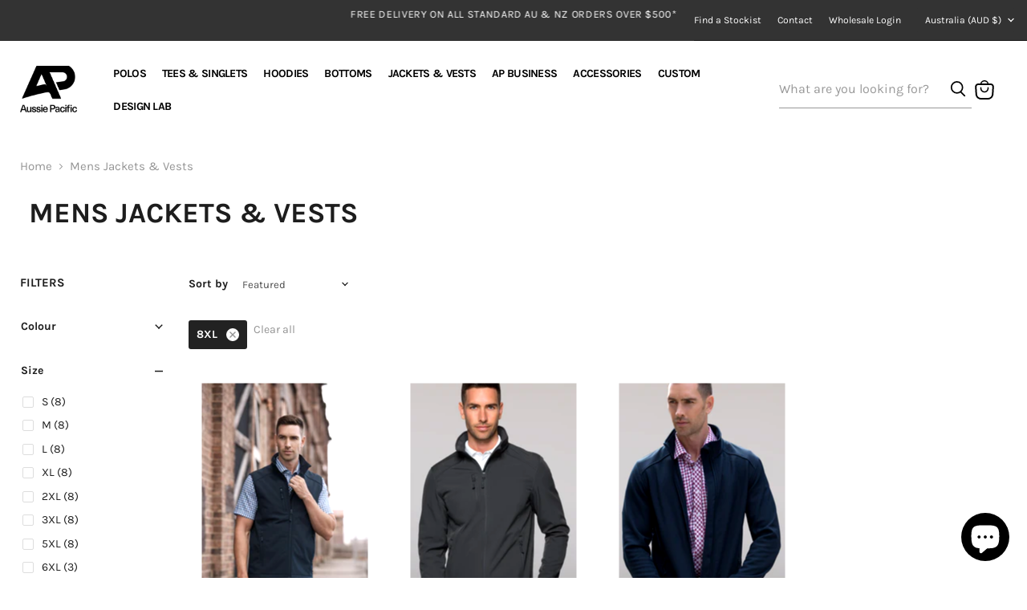

--- FILE ---
content_type: text/html; charset=utf-8
request_url: https://www.aussiepacific.com.au/collections/mens-jackets-vests?filter.v.option.size=8XL
body_size: 56815
content:
<!doctype html>
<html class="no-js no-touch" lang="en">
<head>
    <meta charset="utf-8">
    <meta http-equiv="x-ua-compatible" content="IE=edge">

    <link rel="preconnect" href="https://cdn.shopify.com">
    <link rel="preconnect" href="https://fonts.shopifycdn.com">
    <link rel="preconnect" href="https://v.shopify.com">
    <link rel="preconnect" href="https://cdn.shopifycloud.com">

    <title>Mens Jackets &amp; Vests — Aussie Pacific Online</title>

    

    
  <link rel="shortcut icon" href="//www.aussiepacific.com.au/cdn/shop/files/fav_32x32.png?v=1700438410" type="image/png">


    
        <link rel="canonical" href="https://www.aussiepacific.com.au/collections/mens-jackets-vests"/>
    

    <meta name="viewport" content="width=device-width">

    
    















<meta property="og:site_name" content="Aussie Pacific Online">
<meta property="og:url" content="https://www.aussiepacific.com.au/collections/mens-jackets-vests">
<meta property="og:title" content="Mens Jackets &amp; Vests">
<meta property="og:type" content="website">
<meta property="og:description" content="Aussie Pacific is a leading provider of high quality sports &amp; work garments made from cutting edge materials at an affordable price.">




    
    
    

    
    
    <meta
      property="og:image"
      content="https://www.aussiepacific.com.au/cdn/shop/files/AP_logo2_111240c7-09e7-4314-8b69-9bcb8888c995_1200x1009.png?v=1679017776"
    />
    <meta
      property="og:image:secure_url"
      content="https://www.aussiepacific.com.au/cdn/shop/files/AP_logo2_111240c7-09e7-4314-8b69-9bcb8888c995_1200x1009.png?v=1679017776"
    />
    <meta property="og:image:width" content="1200" />
    <meta property="og:image:height" content="1009" />
    
    
    <meta property="og:image:alt" content="Social media image" />
  
















<meta name="twitter:title" content="Mens Jackets &amp; Vests">
<meta name="twitter:description" content="Aussie Pacific is a leading provider of high quality sports &amp; work garments made from cutting edge materials at an affordable price.">


    
    
    
      
      
      <meta name="twitter:card" content="summary_large_image">
    
    
    <meta
      property="twitter:image"
      content="https://www.aussiepacific.com.au/cdn/shop/files/AP_logo2_111240c7-09e7-4314-8b69-9bcb8888c995_1200x600_crop_center.png?v=1679017776"
    />
    <meta property="twitter:image:width" content="1200" />
    <meta property="twitter:image:height" content="600" />
    
    
    <meta property="twitter:image:alt" content="Social media image" />
  



    <link rel="preload" href="//www.aussiepacific.com.au/cdn/fonts/karla/karla_n7.4358a847d4875593d69cfc3f8cc0b44c17b3ed03.woff2" as="font" crossorigin="anonymous">
    <link rel="preload" as="style" href="//www.aussiepacific.com.au/cdn/shop/t/3/assets/theme.css?v=14996615358641911531764912252">
    <link rel="preload" as="style" href="//www.aussiepacific.com.au/cdn/shop/t/3/assets/custom.css?v=99962530938797213341753927050">

    <script>window.performance && window.performance.mark && window.performance.mark('shopify.content_for_header.start');</script><meta name="google-site-verification" content="Hbqr3TYvapB5sCEMbuXiNXcuq1MDOzdkJl88UK3DLZo">
<meta name="facebook-domain-verification" content="uqa2km4lofd2pzop58kcn16b9si4i1">
<meta id="shopify-digital-wallet" name="shopify-digital-wallet" content="/70334939410/digital_wallets/dialog">
<meta name="shopify-checkout-api-token" content="cd7edf4e7c935a5ee720b3dc099e73e3">
<link rel="alternate" type="application/atom+xml" title="Feed" href="/collections/mens-jackets-vests.atom" />
<link rel="alternate" type="application/json+oembed" href="https://www.aussiepacific.com.au/collections/mens-jackets-vests.oembed">
<script async="async" src="/checkouts/internal/preloads.js?locale=en-AU"></script>
<script id="apple-pay-shop-capabilities" type="application/json">{"shopId":70334939410,"countryCode":"AU","currencyCode":"AUD","merchantCapabilities":["supports3DS"],"merchantId":"gid:\/\/shopify\/Shop\/70334939410","merchantName":"Aussie Pacific Online","requiredBillingContactFields":["postalAddress","email","phone"],"requiredShippingContactFields":["postalAddress","email","phone"],"shippingType":"shipping","supportedNetworks":["visa","masterCard"],"total":{"type":"pending","label":"Aussie Pacific Online","amount":"1.00"},"shopifyPaymentsEnabled":true,"supportsSubscriptions":true}</script>
<script id="shopify-features" type="application/json">{"accessToken":"cd7edf4e7c935a5ee720b3dc099e73e3","betas":["rich-media-storefront-analytics"],"domain":"www.aussiepacific.com.au","predictiveSearch":true,"shopId":70334939410,"locale":"en"}</script>
<script>var Shopify = Shopify || {};
Shopify.shop = "aussiepacificretail.myshopify.com";
Shopify.locale = "en";
Shopify.currency = {"active":"AUD","rate":"1.0"};
Shopify.country = "AU";
Shopify.theme = {"name":"aussiepacific-theme\/retail","id":142050066706,"schema_name":"Empire","schema_version":"6.0.1","theme_store_id":null,"role":"main"};
Shopify.theme.handle = "null";
Shopify.theme.style = {"id":null,"handle":null};
Shopify.cdnHost = "www.aussiepacific.com.au/cdn";
Shopify.routes = Shopify.routes || {};
Shopify.routes.root = "/";</script>
<script type="module">!function(o){(o.Shopify=o.Shopify||{}).modules=!0}(window);</script>
<script>!function(o){function n(){var o=[];function n(){o.push(Array.prototype.slice.apply(arguments))}return n.q=o,n}var t=o.Shopify=o.Shopify||{};t.loadFeatures=n(),t.autoloadFeatures=n()}(window);</script>
<script id="shop-js-analytics" type="application/json">{"pageType":"collection"}</script>
<script defer="defer" async type="module" src="//www.aussiepacific.com.au/cdn/shopifycloud/shop-js/modules/v2/client.init-shop-cart-sync_BN7fPSNr.en.esm.js"></script>
<script defer="defer" async type="module" src="//www.aussiepacific.com.au/cdn/shopifycloud/shop-js/modules/v2/chunk.common_Cbph3Kss.esm.js"></script>
<script defer="defer" async type="module" src="//www.aussiepacific.com.au/cdn/shopifycloud/shop-js/modules/v2/chunk.modal_DKumMAJ1.esm.js"></script>
<script type="module">
  await import("//www.aussiepacific.com.au/cdn/shopifycloud/shop-js/modules/v2/client.init-shop-cart-sync_BN7fPSNr.en.esm.js");
await import("//www.aussiepacific.com.au/cdn/shopifycloud/shop-js/modules/v2/chunk.common_Cbph3Kss.esm.js");
await import("//www.aussiepacific.com.au/cdn/shopifycloud/shop-js/modules/v2/chunk.modal_DKumMAJ1.esm.js");

  window.Shopify.SignInWithShop?.initShopCartSync?.({"fedCMEnabled":true,"windoidEnabled":true});

</script>
<script>(function() {
  var isLoaded = false;
  function asyncLoad() {
    if (isLoaded) return;
    isLoaded = true;
    var urls = ["https:\/\/cdn.nfcube.com\/instafeed-3f7933ff4e4529f9d2e872a88d5e5bad.js?shop=aussiepacificretail.myshopify.com"];
    for (var i = 0; i < urls.length; i++) {
      var s = document.createElement('script');
      s.type = 'text/javascript';
      s.async = true;
      s.src = urls[i];
      var x = document.getElementsByTagName('script')[0];
      x.parentNode.insertBefore(s, x);
    }
  };
  if(window.attachEvent) {
    window.attachEvent('onload', asyncLoad);
  } else {
    window.addEventListener('load', asyncLoad, false);
  }
})();</script>
<script id="__st">var __st={"a":70334939410,"offset":39600,"reqid":"cac73ade-d04b-48a1-a26d-347599725934-1769850755","pageurl":"www.aussiepacific.com.au\/collections\/mens-jackets-vests?filter.v.option.size=8XL","u":"3919fd137c1e","p":"collection","rtyp":"collection","rid":462006419730};</script>
<script>window.ShopifyPaypalV4VisibilityTracking = true;</script>
<script id="captcha-bootstrap">!function(){'use strict';const t='contact',e='account',n='new_comment',o=[[t,t],['blogs',n],['comments',n],[t,'customer']],c=[[e,'customer_login'],[e,'guest_login'],[e,'recover_customer_password'],[e,'create_customer']],r=t=>t.map((([t,e])=>`form[action*='/${t}']:not([data-nocaptcha='true']) input[name='form_type'][value='${e}']`)).join(','),a=t=>()=>t?[...document.querySelectorAll(t)].map((t=>t.form)):[];function s(){const t=[...o],e=r(t);return a(e)}const i='password',u='form_key',d=['recaptcha-v3-token','g-recaptcha-response','h-captcha-response',i],f=()=>{try{return window.sessionStorage}catch{return}},m='__shopify_v',_=t=>t.elements[u];function p(t,e,n=!1){try{const o=window.sessionStorage,c=JSON.parse(o.getItem(e)),{data:r}=function(t){const{data:e,action:n}=t;return t[m]||n?{data:e,action:n}:{data:t,action:n}}(c);for(const[e,n]of Object.entries(r))t.elements[e]&&(t.elements[e].value=n);n&&o.removeItem(e)}catch(o){console.error('form repopulation failed',{error:o})}}const l='form_type',E='cptcha';function T(t){t.dataset[E]=!0}const w=window,h=w.document,L='Shopify',v='ce_forms',y='captcha';let A=!1;((t,e)=>{const n=(g='f06e6c50-85a8-45c8-87d0-21a2b65856fe',I='https://cdn.shopify.com/shopifycloud/storefront-forms-hcaptcha/ce_storefront_forms_captcha_hcaptcha.v1.5.2.iife.js',D={infoText:'Protected by hCaptcha',privacyText:'Privacy',termsText:'Terms'},(t,e,n)=>{const o=w[L][v],c=o.bindForm;if(c)return c(t,g,e,D).then(n);var r;o.q.push([[t,g,e,D],n]),r=I,A||(h.body.append(Object.assign(h.createElement('script'),{id:'captcha-provider',async:!0,src:r})),A=!0)});var g,I,D;w[L]=w[L]||{},w[L][v]=w[L][v]||{},w[L][v].q=[],w[L][y]=w[L][y]||{},w[L][y].protect=function(t,e){n(t,void 0,e),T(t)},Object.freeze(w[L][y]),function(t,e,n,w,h,L){const[v,y,A,g]=function(t,e,n){const i=e?o:[],u=t?c:[],d=[...i,...u],f=r(d),m=r(i),_=r(d.filter((([t,e])=>n.includes(e))));return[a(f),a(m),a(_),s()]}(w,h,L),I=t=>{const e=t.target;return e instanceof HTMLFormElement?e:e&&e.form},D=t=>v().includes(t);t.addEventListener('submit',(t=>{const e=I(t);if(!e)return;const n=D(e)&&!e.dataset.hcaptchaBound&&!e.dataset.recaptchaBound,o=_(e),c=g().includes(e)&&(!o||!o.value);(n||c)&&t.preventDefault(),c&&!n&&(function(t){try{if(!f())return;!function(t){const e=f();if(!e)return;const n=_(t);if(!n)return;const o=n.value;o&&e.removeItem(o)}(t);const e=Array.from(Array(32),(()=>Math.random().toString(36)[2])).join('');!function(t,e){_(t)||t.append(Object.assign(document.createElement('input'),{type:'hidden',name:u})),t.elements[u].value=e}(t,e),function(t,e){const n=f();if(!n)return;const o=[...t.querySelectorAll(`input[type='${i}']`)].map((({name:t})=>t)),c=[...d,...o],r={};for(const[a,s]of new FormData(t).entries())c.includes(a)||(r[a]=s);n.setItem(e,JSON.stringify({[m]:1,action:t.action,data:r}))}(t,e)}catch(e){console.error('failed to persist form',e)}}(e),e.submit())}));const S=(t,e)=>{t&&!t.dataset[E]&&(n(t,e.some((e=>e===t))),T(t))};for(const o of['focusin','change'])t.addEventListener(o,(t=>{const e=I(t);D(e)&&S(e,y())}));const B=e.get('form_key'),M=e.get(l),P=B&&M;t.addEventListener('DOMContentLoaded',(()=>{const t=y();if(P)for(const e of t)e.elements[l].value===M&&p(e,B);[...new Set([...A(),...v().filter((t=>'true'===t.dataset.shopifyCaptcha))])].forEach((e=>S(e,t)))}))}(h,new URLSearchParams(w.location.search),n,t,e,['guest_login'])})(!0,!0)}();</script>
<script integrity="sha256-4kQ18oKyAcykRKYeNunJcIwy7WH5gtpwJnB7kiuLZ1E=" data-source-attribution="shopify.loadfeatures" defer="defer" src="//www.aussiepacific.com.au/cdn/shopifycloud/storefront/assets/storefront/load_feature-a0a9edcb.js" crossorigin="anonymous"></script>
<script data-source-attribution="shopify.dynamic_checkout.dynamic.init">var Shopify=Shopify||{};Shopify.PaymentButton=Shopify.PaymentButton||{isStorefrontPortableWallets:!0,init:function(){window.Shopify.PaymentButton.init=function(){};var t=document.createElement("script");t.src="https://www.aussiepacific.com.au/cdn/shopifycloud/portable-wallets/latest/portable-wallets.en.js",t.type="module",document.head.appendChild(t)}};
</script>
<script data-source-attribution="shopify.dynamic_checkout.buyer_consent">
  function portableWalletsHideBuyerConsent(e){var t=document.getElementById("shopify-buyer-consent"),n=document.getElementById("shopify-subscription-policy-button");t&&n&&(t.classList.add("hidden"),t.setAttribute("aria-hidden","true"),n.removeEventListener("click",e))}function portableWalletsShowBuyerConsent(e){var t=document.getElementById("shopify-buyer-consent"),n=document.getElementById("shopify-subscription-policy-button");t&&n&&(t.classList.remove("hidden"),t.removeAttribute("aria-hidden"),n.addEventListener("click",e))}window.Shopify?.PaymentButton&&(window.Shopify.PaymentButton.hideBuyerConsent=portableWalletsHideBuyerConsent,window.Shopify.PaymentButton.showBuyerConsent=portableWalletsShowBuyerConsent);
</script>
<script data-source-attribution="shopify.dynamic_checkout.cart.bootstrap">document.addEventListener("DOMContentLoaded",(function(){function t(){return document.querySelector("shopify-accelerated-checkout-cart, shopify-accelerated-checkout")}if(t())Shopify.PaymentButton.init();else{new MutationObserver((function(e,n){t()&&(Shopify.PaymentButton.init(),n.disconnect())})).observe(document.body,{childList:!0,subtree:!0})}}));
</script>
<link id="shopify-accelerated-checkout-styles" rel="stylesheet" media="screen" href="https://www.aussiepacific.com.au/cdn/shopifycloud/portable-wallets/latest/accelerated-checkout-backwards-compat.css" crossorigin="anonymous">
<style id="shopify-accelerated-checkout-cart">
        #shopify-buyer-consent {
  margin-top: 1em;
  display: inline-block;
  width: 100%;
}

#shopify-buyer-consent.hidden {
  display: none;
}

#shopify-subscription-policy-button {
  background: none;
  border: none;
  padding: 0;
  text-decoration: underline;
  font-size: inherit;
  cursor: pointer;
}

#shopify-subscription-policy-button::before {
  box-shadow: none;
}

      </style>

<script>window.performance && window.performance.mark && window.performance.mark('shopify.content_for_header.end');</script>

    <link href="//www.aussiepacific.com.au/cdn/shop/t/3/assets/theme.css?v=14996615358641911531764912252" rel="stylesheet" type="text/css" media="all" />
    <link href="//www.aussiepacific.com.au/cdn/shop/t/3/assets/custom.css?v=99962530938797213341753927050" rel="stylesheet" type="text/css" media="all" />

    
    <div id="shopify-section-theme-object" class="shopify-section"><script>
    window.Theme = window.Theme || {};
    window.Theme.version = '6.0.1';
    window.Theme.name = 'Empire';
    window.Theme.routes = {
        "root_url": "/",
        "account_url": "/account",
        "account_login_url": "https://shopify.com/70334939410/account?locale=en&region_country=AU",
        "account_logout_url": "/account/logout",
        "account_register_url": "/account/register",
        "account_addresses_url": "/account/addresses",
        "collections_url": "/collections",
        "all_products_collection_url": "/collections/all",
        "search_url": "/search",
        "cart_url": "/cart",
        "cart_add_url": "/cart/add",
        "cart_change_url": "/cart/change",
        "cart_clear_url": "/cart/clear",
        "product_recommendations_url": "/recommendations/products",
    };
    window.Theme.pricing_api_base = "https://retail.aussiepacific.com.au/api/v1/";
</script>

<script type="application/json" id="cart-json">
    {"note":null,"attributes":{},"original_total_price":0,"total_price":0,"total_discount":0,"total_weight":0.0,"item_count":0,"items":[],"requires_shipping":false,"currency":"AUD","items_subtotal_price":0,"cart_level_discount_applications":[],"checkout_charge_amount":0}

</script>

<script type="application/json" id="customer-json">
{
"id": "",
"email": ""
}

</script></div>
    

<!-- BEGIN app block: shopify://apps/geo-pro-geolocation/blocks/geopro/16fc5313-7aee-4e90-ac95-f50fc7c8b657 --><!-- This snippet is used to load Geo:Pro data on the storefront -->
<meta class='geo-ip' content='[base64]'>
<!-- This snippet initializes the plugin -->
<script async>
  try {
    const loadGeoPro=()=>{let e=e=>{if(!e||e.isCrawler||"success"!==e.message){window.geopro_cancel="1";return}let o=e.isAdmin?"el-geoip-location-admin":"el-geoip-location",s=Date.now()+864e5;localStorage.setItem(o,JSON.stringify({value:e.data,expires:s})),e.isAdmin&&localStorage.setItem("el-geoip-admin",JSON.stringify({value:"1",expires:s}))},o=new XMLHttpRequest;o.open("GET","https://geo.geoproapp.com?x-api-key=91e359ab7-2b63-539e-1de2-c4bf731367a7",!0),o.responseType="json",o.onload=()=>e(200===o.status?o.response:null),o.send()},load=!["el-geoip-location-admin","el-geoip-location"].some(e=>{try{let o=JSON.parse(localStorage.getItem(e));return o&&o.expires>Date.now()}catch(s){return!1}});load&&loadGeoPro();
  } catch(e) {
    console.warn('Geo:Pro error', e);
    window.geopro_cancel = '1';
  }
</script>
<script src="https://cdn.shopify.com/extensions/019b746b-26da-7a64-a671-397924f34f11/easylocation-195/assets/easylocation-storefront.min.js" type="text/javascript" async></script>


<!-- END app block --><!-- BEGIN app block: shopify://apps/klaviyo-email-marketing-sms/blocks/klaviyo-onsite-embed/2632fe16-c075-4321-a88b-50b567f42507 -->















  <script>
    window.klaviyoReviewsProductDesignMode = false
  </script>







<!-- END app block --><script src="https://cdn.shopify.com/extensions/e8878072-2f6b-4e89-8082-94b04320908d/inbox-1254/assets/inbox-chat-loader.js" type="text/javascript" defer="defer"></script>
<link href="https://monorail-edge.shopifysvc.com" rel="dns-prefetch">
<script>(function(){if ("sendBeacon" in navigator && "performance" in window) {try {var session_token_from_headers = performance.getEntriesByType('navigation')[0].serverTiming.find(x => x.name == '_s').description;} catch {var session_token_from_headers = undefined;}var session_cookie_matches = document.cookie.match(/_shopify_s=([^;]*)/);var session_token_from_cookie = session_cookie_matches && session_cookie_matches.length === 2 ? session_cookie_matches[1] : "";var session_token = session_token_from_headers || session_token_from_cookie || "";function handle_abandonment_event(e) {var entries = performance.getEntries().filter(function(entry) {return /monorail-edge.shopifysvc.com/.test(entry.name);});if (!window.abandonment_tracked && entries.length === 0) {window.abandonment_tracked = true;var currentMs = Date.now();var navigation_start = performance.timing.navigationStart;var payload = {shop_id: 70334939410,url: window.location.href,navigation_start,duration: currentMs - navigation_start,session_token,page_type: "collection"};window.navigator.sendBeacon("https://monorail-edge.shopifysvc.com/v1/produce", JSON.stringify({schema_id: "online_store_buyer_site_abandonment/1.1",payload: payload,metadata: {event_created_at_ms: currentMs,event_sent_at_ms: currentMs}}));}}window.addEventListener('pagehide', handle_abandonment_event);}}());</script>
<script id="web-pixels-manager-setup">(function e(e,d,r,n,o){if(void 0===o&&(o={}),!Boolean(null===(a=null===(i=window.Shopify)||void 0===i?void 0:i.analytics)||void 0===a?void 0:a.replayQueue)){var i,a;window.Shopify=window.Shopify||{};var t=window.Shopify;t.analytics=t.analytics||{};var s=t.analytics;s.replayQueue=[],s.publish=function(e,d,r){return s.replayQueue.push([e,d,r]),!0};try{self.performance.mark("wpm:start")}catch(e){}var l=function(){var e={modern:/Edge?\/(1{2}[4-9]|1[2-9]\d|[2-9]\d{2}|\d{4,})\.\d+(\.\d+|)|Firefox\/(1{2}[4-9]|1[2-9]\d|[2-9]\d{2}|\d{4,})\.\d+(\.\d+|)|Chrom(ium|e)\/(9{2}|\d{3,})\.\d+(\.\d+|)|(Maci|X1{2}).+ Version\/(15\.\d+|(1[6-9]|[2-9]\d|\d{3,})\.\d+)([,.]\d+|)( \(\w+\)|)( Mobile\/\w+|) Safari\/|Chrome.+OPR\/(9{2}|\d{3,})\.\d+\.\d+|(CPU[ +]OS|iPhone[ +]OS|CPU[ +]iPhone|CPU IPhone OS|CPU iPad OS)[ +]+(15[._]\d+|(1[6-9]|[2-9]\d|\d{3,})[._]\d+)([._]\d+|)|Android:?[ /-](13[3-9]|1[4-9]\d|[2-9]\d{2}|\d{4,})(\.\d+|)(\.\d+|)|Android.+Firefox\/(13[5-9]|1[4-9]\d|[2-9]\d{2}|\d{4,})\.\d+(\.\d+|)|Android.+Chrom(ium|e)\/(13[3-9]|1[4-9]\d|[2-9]\d{2}|\d{4,})\.\d+(\.\d+|)|SamsungBrowser\/([2-9]\d|\d{3,})\.\d+/,legacy:/Edge?\/(1[6-9]|[2-9]\d|\d{3,})\.\d+(\.\d+|)|Firefox\/(5[4-9]|[6-9]\d|\d{3,})\.\d+(\.\d+|)|Chrom(ium|e)\/(5[1-9]|[6-9]\d|\d{3,})\.\d+(\.\d+|)([\d.]+$|.*Safari\/(?![\d.]+ Edge\/[\d.]+$))|(Maci|X1{2}).+ Version\/(10\.\d+|(1[1-9]|[2-9]\d|\d{3,})\.\d+)([,.]\d+|)( \(\w+\)|)( Mobile\/\w+|) Safari\/|Chrome.+OPR\/(3[89]|[4-9]\d|\d{3,})\.\d+\.\d+|(CPU[ +]OS|iPhone[ +]OS|CPU[ +]iPhone|CPU IPhone OS|CPU iPad OS)[ +]+(10[._]\d+|(1[1-9]|[2-9]\d|\d{3,})[._]\d+)([._]\d+|)|Android:?[ /-](13[3-9]|1[4-9]\d|[2-9]\d{2}|\d{4,})(\.\d+|)(\.\d+|)|Mobile Safari.+OPR\/([89]\d|\d{3,})\.\d+\.\d+|Android.+Firefox\/(13[5-9]|1[4-9]\d|[2-9]\d{2}|\d{4,})\.\d+(\.\d+|)|Android.+Chrom(ium|e)\/(13[3-9]|1[4-9]\d|[2-9]\d{2}|\d{4,})\.\d+(\.\d+|)|Android.+(UC? ?Browser|UCWEB|U3)[ /]?(15\.([5-9]|\d{2,})|(1[6-9]|[2-9]\d|\d{3,})\.\d+)\.\d+|SamsungBrowser\/(5\.\d+|([6-9]|\d{2,})\.\d+)|Android.+MQ{2}Browser\/(14(\.(9|\d{2,})|)|(1[5-9]|[2-9]\d|\d{3,})(\.\d+|))(\.\d+|)|K[Aa][Ii]OS\/(3\.\d+|([4-9]|\d{2,})\.\d+)(\.\d+|)/},d=e.modern,r=e.legacy,n=navigator.userAgent;return n.match(d)?"modern":n.match(r)?"legacy":"unknown"}(),u="modern"===l?"modern":"legacy",c=(null!=n?n:{modern:"",legacy:""})[u],f=function(e){return[e.baseUrl,"/wpm","/b",e.hashVersion,"modern"===e.buildTarget?"m":"l",".js"].join("")}({baseUrl:d,hashVersion:r,buildTarget:u}),m=function(e){var d=e.version,r=e.bundleTarget,n=e.surface,o=e.pageUrl,i=e.monorailEndpoint;return{emit:function(e){var a=e.status,t=e.errorMsg,s=(new Date).getTime(),l=JSON.stringify({metadata:{event_sent_at_ms:s},events:[{schema_id:"web_pixels_manager_load/3.1",payload:{version:d,bundle_target:r,page_url:o,status:a,surface:n,error_msg:t},metadata:{event_created_at_ms:s}}]});if(!i)return console&&console.warn&&console.warn("[Web Pixels Manager] No Monorail endpoint provided, skipping logging."),!1;try{return self.navigator.sendBeacon.bind(self.navigator)(i,l)}catch(e){}var u=new XMLHttpRequest;try{return u.open("POST",i,!0),u.setRequestHeader("Content-Type","text/plain"),u.send(l),!0}catch(e){return console&&console.warn&&console.warn("[Web Pixels Manager] Got an unhandled error while logging to Monorail."),!1}}}}({version:r,bundleTarget:l,surface:e.surface,pageUrl:self.location.href,monorailEndpoint:e.monorailEndpoint});try{o.browserTarget=l,function(e){var d=e.src,r=e.async,n=void 0===r||r,o=e.onload,i=e.onerror,a=e.sri,t=e.scriptDataAttributes,s=void 0===t?{}:t,l=document.createElement("script"),u=document.querySelector("head"),c=document.querySelector("body");if(l.async=n,l.src=d,a&&(l.integrity=a,l.crossOrigin="anonymous"),s)for(var f in s)if(Object.prototype.hasOwnProperty.call(s,f))try{l.dataset[f]=s[f]}catch(e){}if(o&&l.addEventListener("load",o),i&&l.addEventListener("error",i),u)u.appendChild(l);else{if(!c)throw new Error("Did not find a head or body element to append the script");c.appendChild(l)}}({src:f,async:!0,onload:function(){if(!function(){var e,d;return Boolean(null===(d=null===(e=window.Shopify)||void 0===e?void 0:e.analytics)||void 0===d?void 0:d.initialized)}()){var d=window.webPixelsManager.init(e)||void 0;if(d){var r=window.Shopify.analytics;r.replayQueue.forEach((function(e){var r=e[0],n=e[1],o=e[2];d.publishCustomEvent(r,n,o)})),r.replayQueue=[],r.publish=d.publishCustomEvent,r.visitor=d.visitor,r.initialized=!0}}},onerror:function(){return m.emit({status:"failed",errorMsg:"".concat(f," has failed to load")})},sri:function(e){var d=/^sha384-[A-Za-z0-9+/=]+$/;return"string"==typeof e&&d.test(e)}(c)?c:"",scriptDataAttributes:o}),m.emit({status:"loading"})}catch(e){m.emit({status:"failed",errorMsg:(null==e?void 0:e.message)||"Unknown error"})}}})({shopId: 70334939410,storefrontBaseUrl: "https://www.aussiepacific.com.au",extensionsBaseUrl: "https://extensions.shopifycdn.com/cdn/shopifycloud/web-pixels-manager",monorailEndpoint: "https://monorail-edge.shopifysvc.com/unstable/produce_batch",surface: "storefront-renderer",enabledBetaFlags: ["2dca8a86"],webPixelsConfigList: [{"id":"769130770","configuration":"{\"config\":\"{\\\"pixel_id\\\":\\\"G-37HKLKKRRB\\\",\\\"target_country\\\":\\\"AU\\\",\\\"gtag_events\\\":[{\\\"type\\\":\\\"begin_checkout\\\",\\\"action_label\\\":\\\"G-37HKLKKRRB\\\"},{\\\"type\\\":\\\"search\\\",\\\"action_label\\\":\\\"G-37HKLKKRRB\\\"},{\\\"type\\\":\\\"view_item\\\",\\\"action_label\\\":[\\\"G-37HKLKKRRB\\\",\\\"MC-4NYHELRY2G\\\"]},{\\\"type\\\":\\\"purchase\\\",\\\"action_label\\\":[\\\"G-37HKLKKRRB\\\",\\\"MC-4NYHELRY2G\\\"]},{\\\"type\\\":\\\"page_view\\\",\\\"action_label\\\":[\\\"G-37HKLKKRRB\\\",\\\"MC-4NYHELRY2G\\\"]},{\\\"type\\\":\\\"add_payment_info\\\",\\\"action_label\\\":\\\"G-37HKLKKRRB\\\"},{\\\"type\\\":\\\"add_to_cart\\\",\\\"action_label\\\":\\\"G-37HKLKKRRB\\\"}],\\\"enable_monitoring_mode\\\":false}\"}","eventPayloadVersion":"v1","runtimeContext":"OPEN","scriptVersion":"b2a88bafab3e21179ed38636efcd8a93","type":"APP","apiClientId":1780363,"privacyPurposes":[],"dataSharingAdjustments":{"protectedCustomerApprovalScopes":["read_customer_address","read_customer_email","read_customer_name","read_customer_personal_data","read_customer_phone"]}},{"id":"348225810","configuration":"{\"pixel_id\":\"328043449938937\",\"pixel_type\":\"facebook_pixel\",\"metaapp_system_user_token\":\"-\"}","eventPayloadVersion":"v1","runtimeContext":"OPEN","scriptVersion":"ca16bc87fe92b6042fbaa3acc2fbdaa6","type":"APP","apiClientId":2329312,"privacyPurposes":["ANALYTICS","MARKETING","SALE_OF_DATA"],"dataSharingAdjustments":{"protectedCustomerApprovalScopes":["read_customer_address","read_customer_email","read_customer_name","read_customer_personal_data","read_customer_phone"]}},{"id":"shopify-app-pixel","configuration":"{}","eventPayloadVersion":"v1","runtimeContext":"STRICT","scriptVersion":"0450","apiClientId":"shopify-pixel","type":"APP","privacyPurposes":["ANALYTICS","MARKETING"]},{"id":"shopify-custom-pixel","eventPayloadVersion":"v1","runtimeContext":"LAX","scriptVersion":"0450","apiClientId":"shopify-pixel","type":"CUSTOM","privacyPurposes":["ANALYTICS","MARKETING"]}],isMerchantRequest: false,initData: {"shop":{"name":"Aussie Pacific Online","paymentSettings":{"currencyCode":"AUD"},"myshopifyDomain":"aussiepacificretail.myshopify.com","countryCode":"AU","storefrontUrl":"https:\/\/www.aussiepacific.com.au"},"customer":null,"cart":null,"checkout":null,"productVariants":[],"purchasingCompany":null},},"https://www.aussiepacific.com.au/cdn","1d2a099fw23dfb22ep557258f5m7a2edbae",{"modern":"","legacy":""},{"shopId":"70334939410","storefrontBaseUrl":"https:\/\/www.aussiepacific.com.au","extensionBaseUrl":"https:\/\/extensions.shopifycdn.com\/cdn\/shopifycloud\/web-pixels-manager","surface":"storefront-renderer","enabledBetaFlags":"[\"2dca8a86\"]","isMerchantRequest":"false","hashVersion":"1d2a099fw23dfb22ep557258f5m7a2edbae","publish":"custom","events":"[[\"page_viewed\",{}],[\"collection_viewed\",{\"collection\":{\"id\":\"462006419730\",\"title\":\"Mens Jackets \u0026 Vests\",\"productVariants\":[{\"price\":{\"amount\":88.5,\"currencyCode\":\"AUD\"},\"product\":{\"title\":\"OLYMPUS MENS VESTS - 1515\",\"vendor\":\"AUSSIE PACIFIC\",\"id\":\"8100940742930\",\"untranslatedTitle\":\"OLYMPUS MENS VESTS - 1515\",\"url\":\"\/products\/olympus-mens-vests-1515?_pos=1\u0026_fid=676e46471\u0026_ss=c\u0026variant=44372041892114\",\"type\":\"\"},\"id\":\"44372041597202\",\"image\":{\"src\":\"\/\/www.aussiepacific.com.au\/cdn\/shop\/products\/1OKs_WcaaK2VUqEdFnGITPOa9TcvWazbt_9b2bee546cb0990a35b481202117c46e.jpg?v=1673992359\"},\"sku\":\"\",\"title\":\"BLACK \/ S\",\"untranslatedTitle\":\"BLACK \/ S\"},{\"price\":{\"amount\":100.5,\"currencyCode\":\"AUD\"},\"product\":{\"title\":\"OLYMPUS MENS JACKETS - 1513\",\"vendor\":\"AUSSIE PACIFIC\",\"id\":\"8100930519314\",\"untranslatedTitle\":\"OLYMPUS MENS JACKETS - 1513\",\"url\":\"\/products\/olympus-mens-jackets-1513?_pos=2\u0026_fid=676e46471\u0026_ss=c\u0026variant=44371996934418\",\"type\":\"\"},\"id\":\"44371996639506\",\"image\":{\"src\":\"\/\/www.aussiepacific.com.au\/cdn\/shop\/files\/1EwmpIGITf0yrROaBozEp708rCP8tpDd8_4f15d01e23c2a1c38b590d22cc688a2f.jpg?v=1750233711\"},\"sku\":\"\",\"title\":\"BLACK \/ S\",\"untranslatedTitle\":\"BLACK \/ S\"},{\"price\":{\"amount\":70.5,\"currencyCode\":\"AUD\"},\"product\":{\"title\":\"SELWYN MENS JACKETS - 1512\",\"vendor\":\"AUSSIE PACIFIC\",\"id\":\"8100929995026\",\"untranslatedTitle\":\"SELWYN MENS JACKETS - 1512\",\"url\":\"\/products\/selwyn-mens-jackets-1512?_pos=3\u0026_fid=676e46471\u0026_ss=c\u0026variant=44371995296018\",\"type\":\"\"},\"id\":\"44371995001106\",\"image\":{\"src\":\"\/\/www.aussiepacific.com.au\/cdn\/shop\/files\/1vpKEDGFcg_Yo8HTYATtzC9bkwy-jy3zS_87652734ee2022b1ea308327548e6069.jpg?v=1750233707\"},\"sku\":\"\",\"title\":\"BLACK \/ S\",\"untranslatedTitle\":\"BLACK \/ S\"}]}}]]"});</script><script>
  window.ShopifyAnalytics = window.ShopifyAnalytics || {};
  window.ShopifyAnalytics.meta = window.ShopifyAnalytics.meta || {};
  window.ShopifyAnalytics.meta.currency = 'AUD';
  var meta = {"products":[{"id":8100940742930,"gid":"gid:\/\/shopify\/Product\/8100940742930","vendor":"AUSSIE PACIFIC","type":"","handle":"olympus-mens-vests-1515","variants":[{"id":44372041597202,"price":8850,"name":"OLYMPUS MENS VESTS - 1515 - BLACK \/ S","public_title":"BLACK \/ S","sku":""},{"id":44372041629970,"price":8850,"name":"OLYMPUS MENS VESTS - 1515 - NAVY \/ M","public_title":"NAVY \/ M","sku":""},{"id":44372041662738,"price":8850,"name":"OLYMPUS MENS VESTS - 1515 - ROYAL \/ L","public_title":"ROYAL \/ L","sku":""},{"id":44372041695506,"price":8850,"name":"OLYMPUS MENS VESTS - 1515 - SLATE \/ XL","public_title":"SLATE \/ XL","sku":""},{"id":44372041728274,"price":8850,"name":"OLYMPUS MENS VESTS - 1515 - BLACK \/ 2XL","public_title":"BLACK \/ 2XL","sku":""},{"id":44372041761042,"price":8850,"name":"OLYMPUS MENS VESTS - 1515 - BLACK \/ 3XL","public_title":"BLACK \/ 3XL","sku":""},{"id":44372041793810,"price":8850,"name":"OLYMPUS MENS VESTS - 1515 - BLACK \/ 5XL","public_title":"BLACK \/ 5XL","sku":""},{"id":44372041826578,"price":8850,"name":"OLYMPUS MENS VESTS - 1515 - BLACK \/ 6XL","public_title":"BLACK \/ 6XL","sku":""},{"id":44372041859346,"price":8850,"name":"OLYMPUS MENS VESTS - 1515 - BLACK \/ 7XL","public_title":"BLACK \/ 7XL","sku":""},{"id":44372041892114,"price":8850,"name":"OLYMPUS MENS VESTS - 1515 - BLACK \/ 8XL","public_title":"BLACK \/ 8XL","sku":""}],"remote":false},{"id":8100930519314,"gid":"gid:\/\/shopify\/Product\/8100930519314","vendor":"AUSSIE PACIFIC","type":"","handle":"olympus-mens-jackets-1513","variants":[{"id":44371996639506,"price":10050,"name":"OLYMPUS MENS JACKETS - 1513 - BLACK \/ S","public_title":"BLACK \/ S","sku":""},{"id":44371996672274,"price":10050,"name":"OLYMPUS MENS JACKETS - 1513 - BOTTLE \/ M","public_title":"BOTTLE \/ M","sku":""},{"id":51636013629714,"price":10050,"name":"OLYMPUS MENS JACKETS - 1513 - DARK NAVY \/ L","public_title":"DARK NAVY \/ L","sku":null},{"id":51636013465874,"price":10050,"name":"OLYMPUS MENS JACKETS - 1513 - MAROON \/ XL","public_title":"MAROON \/ XL","sku":null},{"id":51636013498642,"price":10050,"name":"OLYMPUS MENS JACKETS - 1513 - NAVY \/ 2XL","public_title":"NAVY \/ 2XL","sku":null},{"id":51636013531410,"price":10050,"name":"OLYMPUS MENS JACKETS - 1513 - RED \/ 3XL","public_title":"RED \/ 3XL","sku":null},{"id":51636013564178,"price":10050,"name":"OLYMPUS MENS JACKETS - 1513 - ROYAL \/ 5XL","public_title":"ROYAL \/ 5XL","sku":null},{"id":51636013596946,"price":10050,"name":"OLYMPUS MENS JACKETS - 1513 - SLATE \/ 6XL","public_title":"SLATE \/ 6XL","sku":null},{"id":51193287278866,"price":10050,"name":"OLYMPUS MENS JACKETS - 1513 - BLACK \/ 7XL","public_title":"BLACK \/ 7XL","sku":null},{"id":44371996934418,"price":10050,"name":"OLYMPUS MENS JACKETS - 1513 - BLACK \/ 8XL","public_title":"BLACK \/ 8XL","sku":""}],"remote":false},{"id":8100929995026,"gid":"gid:\/\/shopify\/Product\/8100929995026","vendor":"AUSSIE PACIFIC","type":"","handle":"selwyn-mens-jackets-1512","variants":[{"id":44371995001106,"price":7050,"name":"SELWYN MENS JACKETS - 1512 - BLACK \/ S","public_title":"BLACK \/ S","sku":""},{"id":51636013039890,"price":7050,"name":"SELWYN MENS JACKETS - 1512 - DARK NAVY \/ M","public_title":"DARK NAVY \/ M","sku":null},{"id":51636012974354,"price":7050,"name":"SELWYN MENS JACKETS - 1512 - NAVY \/ L","public_title":"NAVY \/ L","sku":null},{"id":51636013007122,"price":7050,"name":"SELWYN MENS JACKETS - 1512 - SLATE \/ XL","public_title":"SLATE \/ XL","sku":null},{"id":44371995132178,"price":7050,"name":"SELWYN MENS JACKETS - 1512 - BLACK \/ 2XL","public_title":"BLACK \/ 2XL","sku":""},{"id":44371995164946,"price":7050,"name":"SELWYN MENS JACKETS - 1512 - BLACK \/ 3XL","public_title":"BLACK \/ 3XL","sku":""},{"id":44371995197714,"price":7050,"name":"SELWYN MENS JACKETS - 1512 - BLACK \/ 5XL","public_title":"BLACK \/ 5XL","sku":""},{"id":44371995230482,"price":7050,"name":"SELWYN MENS JACKETS - 1512 - BLACK \/ 6XL","public_title":"BLACK \/ 6XL","sku":""},{"id":44371995263250,"price":7050,"name":"SELWYN MENS JACKETS - 1512 - BLACK \/ 7XL","public_title":"BLACK \/ 7XL","sku":""},{"id":44371995296018,"price":7050,"name":"SELWYN MENS JACKETS - 1512 - BLACK \/ 8XL","public_title":"BLACK \/ 8XL","sku":""}],"remote":false}],"page":{"pageType":"collection","resourceType":"collection","resourceId":462006419730,"requestId":"cac73ade-d04b-48a1-a26d-347599725934-1769850755"}};
  for (var attr in meta) {
    window.ShopifyAnalytics.meta[attr] = meta[attr];
  }
</script>
<script class="analytics">
  (function () {
    var customDocumentWrite = function(content) {
      var jquery = null;

      if (window.jQuery) {
        jquery = window.jQuery;
      } else if (window.Checkout && window.Checkout.$) {
        jquery = window.Checkout.$;
      }

      if (jquery) {
        jquery('body').append(content);
      }
    };

    var hasLoggedConversion = function(token) {
      if (token) {
        return document.cookie.indexOf('loggedConversion=' + token) !== -1;
      }
      return false;
    }

    var setCookieIfConversion = function(token) {
      if (token) {
        var twoMonthsFromNow = new Date(Date.now());
        twoMonthsFromNow.setMonth(twoMonthsFromNow.getMonth() + 2);

        document.cookie = 'loggedConversion=' + token + '; expires=' + twoMonthsFromNow;
      }
    }

    var trekkie = window.ShopifyAnalytics.lib = window.trekkie = window.trekkie || [];
    if (trekkie.integrations) {
      return;
    }
    trekkie.methods = [
      'identify',
      'page',
      'ready',
      'track',
      'trackForm',
      'trackLink'
    ];
    trekkie.factory = function(method) {
      return function() {
        var args = Array.prototype.slice.call(arguments);
        args.unshift(method);
        trekkie.push(args);
        return trekkie;
      };
    };
    for (var i = 0; i < trekkie.methods.length; i++) {
      var key = trekkie.methods[i];
      trekkie[key] = trekkie.factory(key);
    }
    trekkie.load = function(config) {
      trekkie.config = config || {};
      trekkie.config.initialDocumentCookie = document.cookie;
      var first = document.getElementsByTagName('script')[0];
      var script = document.createElement('script');
      script.type = 'text/javascript';
      script.onerror = function(e) {
        var scriptFallback = document.createElement('script');
        scriptFallback.type = 'text/javascript';
        scriptFallback.onerror = function(error) {
                var Monorail = {
      produce: function produce(monorailDomain, schemaId, payload) {
        var currentMs = new Date().getTime();
        var event = {
          schema_id: schemaId,
          payload: payload,
          metadata: {
            event_created_at_ms: currentMs,
            event_sent_at_ms: currentMs
          }
        };
        return Monorail.sendRequest("https://" + monorailDomain + "/v1/produce", JSON.stringify(event));
      },
      sendRequest: function sendRequest(endpointUrl, payload) {
        // Try the sendBeacon API
        if (window && window.navigator && typeof window.navigator.sendBeacon === 'function' && typeof window.Blob === 'function' && !Monorail.isIos12()) {
          var blobData = new window.Blob([payload], {
            type: 'text/plain'
          });

          if (window.navigator.sendBeacon(endpointUrl, blobData)) {
            return true;
          } // sendBeacon was not successful

        } // XHR beacon

        var xhr = new XMLHttpRequest();

        try {
          xhr.open('POST', endpointUrl);
          xhr.setRequestHeader('Content-Type', 'text/plain');
          xhr.send(payload);
        } catch (e) {
          console.log(e);
        }

        return false;
      },
      isIos12: function isIos12() {
        return window.navigator.userAgent.lastIndexOf('iPhone; CPU iPhone OS 12_') !== -1 || window.navigator.userAgent.lastIndexOf('iPad; CPU OS 12_') !== -1;
      }
    };
    Monorail.produce('monorail-edge.shopifysvc.com',
      'trekkie_storefront_load_errors/1.1',
      {shop_id: 70334939410,
      theme_id: 142050066706,
      app_name: "storefront",
      context_url: window.location.href,
      source_url: "//www.aussiepacific.com.au/cdn/s/trekkie.storefront.c59ea00e0474b293ae6629561379568a2d7c4bba.min.js"});

        };
        scriptFallback.async = true;
        scriptFallback.src = '//www.aussiepacific.com.au/cdn/s/trekkie.storefront.c59ea00e0474b293ae6629561379568a2d7c4bba.min.js';
        first.parentNode.insertBefore(scriptFallback, first);
      };
      script.async = true;
      script.src = '//www.aussiepacific.com.au/cdn/s/trekkie.storefront.c59ea00e0474b293ae6629561379568a2d7c4bba.min.js';
      first.parentNode.insertBefore(script, first);
    };
    trekkie.load(
      {"Trekkie":{"appName":"storefront","development":false,"defaultAttributes":{"shopId":70334939410,"isMerchantRequest":null,"themeId":142050066706,"themeCityHash":"16266526984593959898","contentLanguage":"en","currency":"AUD","eventMetadataId":"fae0ac6e-4d45-4015-a14e-7e839543f60f"},"isServerSideCookieWritingEnabled":true,"monorailRegion":"shop_domain","enabledBetaFlags":["65f19447","b5387b81"]},"Session Attribution":{},"S2S":{"facebookCapiEnabled":true,"source":"trekkie-storefront-renderer","apiClientId":580111}}
    );

    var loaded = false;
    trekkie.ready(function() {
      if (loaded) return;
      loaded = true;

      window.ShopifyAnalytics.lib = window.trekkie;

      var originalDocumentWrite = document.write;
      document.write = customDocumentWrite;
      try { window.ShopifyAnalytics.merchantGoogleAnalytics.call(this); } catch(error) {};
      document.write = originalDocumentWrite;

      window.ShopifyAnalytics.lib.page(null,{"pageType":"collection","resourceType":"collection","resourceId":462006419730,"requestId":"cac73ade-d04b-48a1-a26d-347599725934-1769850755","shopifyEmitted":true});

      var match = window.location.pathname.match(/checkouts\/(.+)\/(thank_you|post_purchase)/)
      var token = match? match[1]: undefined;
      if (!hasLoggedConversion(token)) {
        setCookieIfConversion(token);
        window.ShopifyAnalytics.lib.track("Viewed Product Category",{"currency":"AUD","category":"Collection: mens-jackets-vests","collectionName":"mens-jackets-vests","collectionId":462006419730,"nonInteraction":true},undefined,undefined,{"shopifyEmitted":true});
      }
    });


        var eventsListenerScript = document.createElement('script');
        eventsListenerScript.async = true;
        eventsListenerScript.src = "//www.aussiepacific.com.au/cdn/shopifycloud/storefront/assets/shop_events_listener-3da45d37.js";
        document.getElementsByTagName('head')[0].appendChild(eventsListenerScript);

})();</script>
<script
  defer
  src="https://www.aussiepacific.com.au/cdn/shopifycloud/perf-kit/shopify-perf-kit-3.1.0.min.js"
  data-application="storefront-renderer"
  data-shop-id="70334939410"
  data-render-region="gcp-us-central1"
  data-page-type="collection"
  data-theme-instance-id="142050066706"
  data-theme-name="Empire"
  data-theme-version="6.0.1"
  data-monorail-region="shop_domain"
  data-resource-timing-sampling-rate="10"
  data-shs="true"
  data-shs-beacon="true"
  data-shs-export-with-fetch="true"
  data-shs-logs-sample-rate="1"
  data-shs-beacon-endpoint="https://www.aussiepacific.com.au/api/collect"
></script>
</head>
<body class="template-collection page-mens-jackets-amp-vests logged-out" data-instant-allow-query-string >
<script>
    document.documentElement.className = document.documentElement.className.replace(/\bno-js\b/, 'js');
    if (window.Shopify && window.Shopify.designMode) document.documentElement.className += ' in-theme-editor';
    if (('ontouchstart' in window) || window.DocumentTouch && document instanceof DocumentTouch) document.documentElement.className = document.documentElement.className.replace(/\bno-touch\b/, 'has-touch');
</script>
<a class="skip-to-main" href="#site-main">Skip to content</a>
<div class="above-header">
    <div id="shopify-section-static-announcement" class="shopify-section site-announcement"><script
  type="application/json"
  data-section-id="static-announcement"
  data-section-type="static-announcement">
</script>









  
    <div
      class="
        announcement-bar
        
      "
      style="
        margin-bottom: -1px;
        color: #ffffff;
        background: #333333;
      ">
      

      
        <div class="announcement-bar-text">
          FREE DELIVERY ON ALL STANDARD AU & NZ ORDERS OVER $500*
        </div>
      

      <div class="announcement-bar-text-mobile">
        
          FREE DELIVERY ON ALL STANDARD AU & NZ ORDERS OVER $500*
        
      </div>
    </div>
  


</div>
    <div id="shopify-section-static-utility-bar" class="shopify-section"><style data-shopify>
    .utility-bar {
    background-color: #333333;
    border-bottom: 1px solid #1d1d1d;
    }

    .utility-bar .social-link,
    .utility-bar__menu-link {
    color: #ffffff;
    }

    .utility-bar .disclosure__toggle {
    --disclosure-toggle-text-color: #ffffff;
    --disclosure-toggle-background-color: #333333;
    }

    .utility-bar .disclosure__toggle:hover {
    --disclosure-toggle-text-color: #949494;
    }

    .utility-bar .social-link:hover,
    .utility-bar__menu-link:hover {
    color: #949494;
    }

    .utility-bar .disclosure__toggle::after {
    --disclosure-toggle-svg-color: #ffffff;
    }

    .utility-bar .disclosure__toggle:hover::after {
    --disclosure-toggle-svg-color: #949494;
    }
</style>

<script
        type="application/json"
        data-section-type="static-utility-bar"
        data-section-id="static-utility-bar"
        data-section-data
>
    {
      "settings": {
        "mobile_layout": "below"
    }
  }
</script>
    
        <section class="utility-bar utility-bar--full-width">
            <div class="utility-bar__content">
                <div class="utility-bar__content-left">
                    
                    
                        
                        <!-- login-menu -->
                        
                            <a href="/pages/find-an-ap-stockist-near-you" class="utility-bar__menu-link">Find a Stockist</a>
                        
                            <a href="/pages/contact" class="utility-bar__menu-link">Contact</a>
                        
                            <a href="/pages/wholesale-landing-page" class="utility-bar__menu-link">Wholesale Login</a>
                        
                    
                </div>

                
                
                

                
                    
                    
                        
                        

                <div class="utility-bar__content-right" data-disclosure-items>
                    

                    
                        
                        <div class="shopify-cross-border">
                            

                            
                                
                                
                                
                                <noscript><form method="post" action="/localization" id="localization_form" accept-charset="UTF-8" class="shopify-localization-form" enctype="multipart/form-data"><input type="hidden" name="form_type" value="localization" /><input type="hidden" name="utf8" value="✓" /><input type="hidden" name="_method" value="put" /><input type="hidden" name="return_to" value="/collections/mens-jackets-vests?filter.v.option.size=8XL" /><details class="disclosure">
                                            <summary>
                          <span class="disclosure__toggle">
                            Australia (AUD$)
                          </span>
                                            </summary>
                                            <div class="disclosure-list disclosure-list--visible">
                                                
                                                    <div class="disclosure-list__item-wrapper disclosure-list__item">
                                                        <input
                                                                type="radio"
                                                                id="AU"
                                                                name="country_code"
                                                                value="AU"
                                                                checked
                                                        >
                                                        <label class="disclosure-list__item--label" for="AU">Australia (AUD$)</label>
                                                    </div>
                                                
                                                    <div class="disclosure-list__item-wrapper disclosure-list__item">
                                                        <input
                                                                type="radio"
                                                                id="AT"
                                                                name="country_code"
                                                                value="AT"
                                                                
                                                        >
                                                        <label class="disclosure-list__item--label" for="AT">Austria (EUR€)</label>
                                                    </div>
                                                
                                                    <div class="disclosure-list__item-wrapper disclosure-list__item">
                                                        <input
                                                                type="radio"
                                                                id="BE"
                                                                name="country_code"
                                                                value="BE"
                                                                
                                                        >
                                                        <label class="disclosure-list__item--label" for="BE">Belgium (EUR€)</label>
                                                    </div>
                                                
                                                    <div class="disclosure-list__item-wrapper disclosure-list__item">
                                                        <input
                                                                type="radio"
                                                                id="CA"
                                                                name="country_code"
                                                                value="CA"
                                                                
                                                        >
                                                        <label class="disclosure-list__item--label" for="CA">Canada (CAD$)</label>
                                                    </div>
                                                
                                                    <div class="disclosure-list__item-wrapper disclosure-list__item">
                                                        <input
                                                                type="radio"
                                                                id="CZ"
                                                                name="country_code"
                                                                value="CZ"
                                                                
                                                        >
                                                        <label class="disclosure-list__item--label" for="CZ">Czechia (CZKKč)</label>
                                                    </div>
                                                
                                                    <div class="disclosure-list__item-wrapper disclosure-list__item">
                                                        <input
                                                                type="radio"
                                                                id="DK"
                                                                name="country_code"
                                                                value="DK"
                                                                
                                                        >
                                                        <label class="disclosure-list__item--label" for="DK">Denmark (DKKkr.)</label>
                                                    </div>
                                                
                                                    <div class="disclosure-list__item-wrapper disclosure-list__item">
                                                        <input
                                                                type="radio"
                                                                id="FI"
                                                                name="country_code"
                                                                value="FI"
                                                                
                                                        >
                                                        <label class="disclosure-list__item--label" for="FI">Finland (EUR€)</label>
                                                    </div>
                                                
                                                    <div class="disclosure-list__item-wrapper disclosure-list__item">
                                                        <input
                                                                type="radio"
                                                                id="FR"
                                                                name="country_code"
                                                                value="FR"
                                                                
                                                        >
                                                        <label class="disclosure-list__item--label" for="FR">France (EUR€)</label>
                                                    </div>
                                                
                                                    <div class="disclosure-list__item-wrapper disclosure-list__item">
                                                        <input
                                                                type="radio"
                                                                id="DE"
                                                                name="country_code"
                                                                value="DE"
                                                                
                                                        >
                                                        <label class="disclosure-list__item--label" for="DE">Germany (EUR€)</label>
                                                    </div>
                                                
                                                    <div class="disclosure-list__item-wrapper disclosure-list__item">
                                                        <input
                                                                type="radio"
                                                                id="HK"
                                                                name="country_code"
                                                                value="HK"
                                                                
                                                        >
                                                        <label class="disclosure-list__item--label" for="HK">Hong Kong SAR (HKD$)</label>
                                                    </div>
                                                
                                                    <div class="disclosure-list__item-wrapper disclosure-list__item">
                                                        <input
                                                                type="radio"
                                                                id="IE"
                                                                name="country_code"
                                                                value="IE"
                                                                
                                                        >
                                                        <label class="disclosure-list__item--label" for="IE">Ireland (EUR€)</label>
                                                    </div>
                                                
                                                    <div class="disclosure-list__item-wrapper disclosure-list__item">
                                                        <input
                                                                type="radio"
                                                                id="IL"
                                                                name="country_code"
                                                                value="IL"
                                                                
                                                        >
                                                        <label class="disclosure-list__item--label" for="IL">Israel (ILS₪)</label>
                                                    </div>
                                                
                                                    <div class="disclosure-list__item-wrapper disclosure-list__item">
                                                        <input
                                                                type="radio"
                                                                id="IT"
                                                                name="country_code"
                                                                value="IT"
                                                                
                                                        >
                                                        <label class="disclosure-list__item--label" for="IT">Italy (EUR€)</label>
                                                    </div>
                                                
                                                    <div class="disclosure-list__item-wrapper disclosure-list__item">
                                                        <input
                                                                type="radio"
                                                                id="JP"
                                                                name="country_code"
                                                                value="JP"
                                                                
                                                        >
                                                        <label class="disclosure-list__item--label" for="JP">Japan (JPY¥)</label>
                                                    </div>
                                                
                                                    <div class="disclosure-list__item-wrapper disclosure-list__item">
                                                        <input
                                                                type="radio"
                                                                id="MY"
                                                                name="country_code"
                                                                value="MY"
                                                                
                                                        >
                                                        <label class="disclosure-list__item--label" for="MY">Malaysia (MYRRM)</label>
                                                    </div>
                                                
                                                    <div class="disclosure-list__item-wrapper disclosure-list__item">
                                                        <input
                                                                type="radio"
                                                                id="NL"
                                                                name="country_code"
                                                                value="NL"
                                                                
                                                        >
                                                        <label class="disclosure-list__item--label" for="NL">Netherlands (EUR€)</label>
                                                    </div>
                                                
                                                    <div class="disclosure-list__item-wrapper disclosure-list__item">
                                                        <input
                                                                type="radio"
                                                                id="NZ"
                                                                name="country_code"
                                                                value="NZ"
                                                                
                                                        >
                                                        <label class="disclosure-list__item--label" for="NZ">New Zealand (NZD$)</label>
                                                    </div>
                                                
                                                    <div class="disclosure-list__item-wrapper disclosure-list__item">
                                                        <input
                                                                type="radio"
                                                                id="NO"
                                                                name="country_code"
                                                                value="NO"
                                                                
                                                        >
                                                        <label class="disclosure-list__item--label" for="NO">Norway (AUD$)</label>
                                                    </div>
                                                
                                                    <div class="disclosure-list__item-wrapper disclosure-list__item">
                                                        <input
                                                                type="radio"
                                                                id="PL"
                                                                name="country_code"
                                                                value="PL"
                                                                
                                                        >
                                                        <label class="disclosure-list__item--label" for="PL">Poland (PLNzł)</label>
                                                    </div>
                                                
                                                    <div class="disclosure-list__item-wrapper disclosure-list__item">
                                                        <input
                                                                type="radio"
                                                                id="PT"
                                                                name="country_code"
                                                                value="PT"
                                                                
                                                        >
                                                        <label class="disclosure-list__item--label" for="PT">Portugal (EUR€)</label>
                                                    </div>
                                                
                                                    <div class="disclosure-list__item-wrapper disclosure-list__item">
                                                        <input
                                                                type="radio"
                                                                id="SG"
                                                                name="country_code"
                                                                value="SG"
                                                                
                                                        >
                                                        <label class="disclosure-list__item--label" for="SG">Singapore (SGD$)</label>
                                                    </div>
                                                
                                                    <div class="disclosure-list__item-wrapper disclosure-list__item">
                                                        <input
                                                                type="radio"
                                                                id="KR"
                                                                name="country_code"
                                                                value="KR"
                                                                
                                                        >
                                                        <label class="disclosure-list__item--label" for="KR">South Korea (KRW₩)</label>
                                                    </div>
                                                
                                                    <div class="disclosure-list__item-wrapper disclosure-list__item">
                                                        <input
                                                                type="radio"
                                                                id="ES"
                                                                name="country_code"
                                                                value="ES"
                                                                
                                                        >
                                                        <label class="disclosure-list__item--label" for="ES">Spain (EUR€)</label>
                                                    </div>
                                                
                                                    <div class="disclosure-list__item-wrapper disclosure-list__item">
                                                        <input
                                                                type="radio"
                                                                id="SE"
                                                                name="country_code"
                                                                value="SE"
                                                                
                                                        >
                                                        <label class="disclosure-list__item--label" for="SE">Sweden (SEKkr)</label>
                                                    </div>
                                                
                                                    <div class="disclosure-list__item-wrapper disclosure-list__item">
                                                        <input
                                                                type="radio"
                                                                id="CH"
                                                                name="country_code"
                                                                value="CH"
                                                                
                                                        >
                                                        <label class="disclosure-list__item--label" for="CH">Switzerland (CHFCHF)</label>
                                                    </div>
                                                
                                                    <div class="disclosure-list__item-wrapper disclosure-list__item">
                                                        <input
                                                                type="radio"
                                                                id="AE"
                                                                name="country_code"
                                                                value="AE"
                                                                
                                                        >
                                                        <label class="disclosure-list__item--label" for="AE">United Arab Emirates (AEDد.إ)</label>
                                                    </div>
                                                
                                                    <div class="disclosure-list__item-wrapper disclosure-list__item">
                                                        <input
                                                                type="radio"
                                                                id="GB"
                                                                name="country_code"
                                                                value="GB"
                                                                
                                                        >
                                                        <label class="disclosure-list__item--label" for="GB">United Kingdom (GBP£)</label>
                                                    </div>
                                                
                                                    <div class="disclosure-list__item-wrapper disclosure-list__item">
                                                        <input
                                                                type="radio"
                                                                id="US"
                                                                name="country_code"
                                                                value="US"
                                                                
                                                        >
                                                        <label class="disclosure-list__item--label" for="US">United States (USD$)</label>
                                                    </div>
                                                
                                                <button class="disclosure__submit" type="submit">Update country</button>
                                            </div>
                                        </details></form></noscript><form method="post" action="/localization" id="localization_form" accept-charset="UTF-8" class="shopify-localization-form" enctype="multipart/form-data"><input type="hidden" name="form_type" value="localization" /><input type="hidden" name="utf8" value="✓" /><input type="hidden" name="_method" value="put" /><input type="hidden" name="return_to" value="/collections/mens-jackets-vests?filter.v.option.size=8XL" /><div class="selectors-form__item selectors-form--no-js-hidden">
                                        <div class="disclosure" data-disclosure-country>
                                            <h2 class="visually-hidden" id="country-heading-492">
                                                Country
                                            </h2>

                                            <button
                                                    type="button"
                                                    class="disclosure__toggle"
                                                    aria-expanded="false"
                                                    aria-controls="country-list-492"
                                                    aria-describedby="country-heading-492"
                                                    data-disclosure-toggle
                                            >
                                                Australia
                                                <span class="disclosure-list__option-code">
                            (AUD
                                                     $)
                          </span>
                                            </button>
                                            <ul id="country-list-492" class="disclosure-list" data-disclosure-list>
                                                
                                                    <li>
                                                        <a class="disclosure-list__item disclosure-list__item--current" href="#" aria-current="true"
                                                           data-value="AU" data-disclosure-option>
                                                            <span class="disclosure-list__option">Australia</span>
                                                            <span class="disclosure-list__option-code">
                                  (AUD
                                                                 $)
                                </span>
                                                        </a>
                                                    </li>
                                                    <li>
                                                        <a class="disclosure-list__item " href="#" 
                                                           data-value="AT" data-disclosure-option>
                                                            <span class="disclosure-list__option">Austria</span>
                                                            <span class="disclosure-list__option-code">
                                  (EUR
                                                                 €)
                                </span>
                                                        </a>
                                                    </li>
                                                    <li>
                                                        <a class="disclosure-list__item " href="#" 
                                                           data-value="BE" data-disclosure-option>
                                                            <span class="disclosure-list__option">Belgium</span>
                                                            <span class="disclosure-list__option-code">
                                  (EUR
                                                                 €)
                                </span>
                                                        </a>
                                                    </li>
                                                    <li>
                                                        <a class="disclosure-list__item " href="#" 
                                                           data-value="CA" data-disclosure-option>
                                                            <span class="disclosure-list__option">Canada</span>
                                                            <span class="disclosure-list__option-code">
                                  (CAD
                                                                 $)
                                </span>
                                                        </a>
                                                    </li>
                                                    <li>
                                                        <a class="disclosure-list__item " href="#" 
                                                           data-value="CZ" data-disclosure-option>
                                                            <span class="disclosure-list__option">Czechia</span>
                                                            <span class="disclosure-list__option-code">
                                  (CZK
                                                                 Kč)
                                </span>
                                                        </a>
                                                    </li>
                                                    <li>
                                                        <a class="disclosure-list__item " href="#" 
                                                           data-value="DK" data-disclosure-option>
                                                            <span class="disclosure-list__option">Denmark</span>
                                                            <span class="disclosure-list__option-code">
                                  (DKK
                                                                 kr.)
                                </span>
                                                        </a>
                                                    </li>
                                                    <li>
                                                        <a class="disclosure-list__item " href="#" 
                                                           data-value="FI" data-disclosure-option>
                                                            <span class="disclosure-list__option">Finland</span>
                                                            <span class="disclosure-list__option-code">
                                  (EUR
                                                                 €)
                                </span>
                                                        </a>
                                                    </li>
                                                    <li>
                                                        <a class="disclosure-list__item " href="#" 
                                                           data-value="FR" data-disclosure-option>
                                                            <span class="disclosure-list__option">France</span>
                                                            <span class="disclosure-list__option-code">
                                  (EUR
                                                                 €)
                                </span>
                                                        </a>
                                                    </li>
                                                    <li>
                                                        <a class="disclosure-list__item " href="#" 
                                                           data-value="DE" data-disclosure-option>
                                                            <span class="disclosure-list__option">Germany</span>
                                                            <span class="disclosure-list__option-code">
                                  (EUR
                                                                 €)
                                </span>
                                                        </a>
                                                    </li>
                                                    <li>
                                                        <a class="disclosure-list__item " href="#" 
                                                           data-value="HK" data-disclosure-option>
                                                            <span class="disclosure-list__option">Hong Kong SAR</span>
                                                            <span class="disclosure-list__option-code">
                                  (HKD
                                                                 $)
                                </span>
                                                        </a>
                                                    </li>
                                                    <li>
                                                        <a class="disclosure-list__item " href="#" 
                                                           data-value="IE" data-disclosure-option>
                                                            <span class="disclosure-list__option">Ireland</span>
                                                            <span class="disclosure-list__option-code">
                                  (EUR
                                                                 €)
                                </span>
                                                        </a>
                                                    </li>
                                                    <li>
                                                        <a class="disclosure-list__item " href="#" 
                                                           data-value="IL" data-disclosure-option>
                                                            <span class="disclosure-list__option">Israel</span>
                                                            <span class="disclosure-list__option-code">
                                  (ILS
                                                                 ₪)
                                </span>
                                                        </a>
                                                    </li>
                                                    <li>
                                                        <a class="disclosure-list__item " href="#" 
                                                           data-value="IT" data-disclosure-option>
                                                            <span class="disclosure-list__option">Italy</span>
                                                            <span class="disclosure-list__option-code">
                                  (EUR
                                                                 €)
                                </span>
                                                        </a>
                                                    </li>
                                                    <li>
                                                        <a class="disclosure-list__item " href="#" 
                                                           data-value="JP" data-disclosure-option>
                                                            <span class="disclosure-list__option">Japan</span>
                                                            <span class="disclosure-list__option-code">
                                  (JPY
                                                                 ¥)
                                </span>
                                                        </a>
                                                    </li>
                                                    <li>
                                                        <a class="disclosure-list__item " href="#" 
                                                           data-value="MY" data-disclosure-option>
                                                            <span class="disclosure-list__option">Malaysia</span>
                                                            <span class="disclosure-list__option-code">
                                  (MYR
                                                                 RM)
                                </span>
                                                        </a>
                                                    </li>
                                                    <li>
                                                        <a class="disclosure-list__item " href="#" 
                                                           data-value="NL" data-disclosure-option>
                                                            <span class="disclosure-list__option">Netherlands</span>
                                                            <span class="disclosure-list__option-code">
                                  (EUR
                                                                 €)
                                </span>
                                                        </a>
                                                    </li>
                                                    <li>
                                                        <a class="disclosure-list__item " href="#" 
                                                           data-value="NZ" data-disclosure-option>
                                                            <span class="disclosure-list__option">New Zealand</span>
                                                            <span class="disclosure-list__option-code">
                                  (NZD
                                                                 $)
                                </span>
                                                        </a>
                                                    </li>
                                                    <li>
                                                        <a class="disclosure-list__item " href="#" 
                                                           data-value="NO" data-disclosure-option>
                                                            <span class="disclosure-list__option">Norway</span>
                                                            <span class="disclosure-list__option-code">
                                  (AUD
                                                                 $)
                                </span>
                                                        </a>
                                                    </li>
                                                    <li>
                                                        <a class="disclosure-list__item " href="#" 
                                                           data-value="PL" data-disclosure-option>
                                                            <span class="disclosure-list__option">Poland</span>
                                                            <span class="disclosure-list__option-code">
                                  (PLN
                                                                 zł)
                                </span>
                                                        </a>
                                                    </li>
                                                    <li>
                                                        <a class="disclosure-list__item " href="#" 
                                                           data-value="PT" data-disclosure-option>
                                                            <span class="disclosure-list__option">Portugal</span>
                                                            <span class="disclosure-list__option-code">
                                  (EUR
                                                                 €)
                                </span>
                                                        </a>
                                                    </li>
                                                    <li>
                                                        <a class="disclosure-list__item " href="#" 
                                                           data-value="SG" data-disclosure-option>
                                                            <span class="disclosure-list__option">Singapore</span>
                                                            <span class="disclosure-list__option-code">
                                  (SGD
                                                                 $)
                                </span>
                                                        </a>
                                                    </li>
                                                    <li>
                                                        <a class="disclosure-list__item " href="#" 
                                                           data-value="KR" data-disclosure-option>
                                                            <span class="disclosure-list__option">South Korea</span>
                                                            <span class="disclosure-list__option-code">
                                  (KRW
                                                                 ₩)
                                </span>
                                                        </a>
                                                    </li>
                                                    <li>
                                                        <a class="disclosure-list__item " href="#" 
                                                           data-value="ES" data-disclosure-option>
                                                            <span class="disclosure-list__option">Spain</span>
                                                            <span class="disclosure-list__option-code">
                                  (EUR
                                                                 €)
                                </span>
                                                        </a>
                                                    </li>
                                                    <li>
                                                        <a class="disclosure-list__item " href="#" 
                                                           data-value="SE" data-disclosure-option>
                                                            <span class="disclosure-list__option">Sweden</span>
                                                            <span class="disclosure-list__option-code">
                                  (SEK
                                                                 kr)
                                </span>
                                                        </a>
                                                    </li>
                                                    <li>
                                                        <a class="disclosure-list__item " href="#" 
                                                           data-value="CH" data-disclosure-option>
                                                            <span class="disclosure-list__option">Switzerland</span>
                                                            <span class="disclosure-list__option-code">
                                  (CHF
                                                                 CHF)
                                </span>
                                                        </a>
                                                    </li>
                                                    <li>
                                                        <a class="disclosure-list__item " href="#" 
                                                           data-value="AE" data-disclosure-option>
                                                            <span class="disclosure-list__option">United Arab Emirates</span>
                                                            <span class="disclosure-list__option-code">
                                  (AED
                                                                 د.إ)
                                </span>
                                                        </a>
                                                    </li>
                                                    <li>
                                                        <a class="disclosure-list__item " href="#" 
                                                           data-value="GB" data-disclosure-option>
                                                            <span class="disclosure-list__option">United Kingdom</span>
                                                            <span class="disclosure-list__option-code">
                                  (GBP
                                                                 £)
                                </span>
                                                        </a>
                                                    </li>
                                                    <li>
                                                        <a class="disclosure-list__item " href="#" 
                                                           data-value="US" data-disclosure-option>
                                                            <span class="disclosure-list__option">United States</span>
                                                            <span class="disclosure-list__option-code">
                                  (USD
                                                                 $)
                                </span>
                                                        </a>
                                                    </li></ul>
                                            <input type="hidden" name="country_code" id="CountrySelector-492" value="AU" data-disclosure-input/>
                                        </div>
                                    </div></form>

                            
                        </div>
                        

                    
                </div>
            </div>
        </section>

        
        

        
            <div class="utility-bar__mobile" style="display: none;" data-utility-menu-mobile>
                
                    <span class="utility-bar__mobile__border"></span>
                
                
                    <div class="utility-bar__mobile-nav  utility-bar__mobile-nav--below ">
                        












<ul
  class="
    navmenu
    navmenu-depth-1
    
    
  "
  data-navmenu
  
  
  
>
  
    

    
    

    
    

    

    
      <li
        class="navmenu-item navmenu-id-find-a-stockist"
      >
        <a
        class="
          navmenu-link
          navmenu-link-depth-1
          
        "
        href="/pages/find-an-ap-stockist-near-you"
        >
          
          Find a Stockist
</a>
      </li>
    
  
    

    
    

    
    

    

    
      <li
        class="navmenu-item navmenu-id-contact"
      >
        <a
        class="
          navmenu-link
          navmenu-link-depth-1
          
        "
        href="/pages/contact"
        >
          
          Contact
</a>
      </li>
    
  
    

    
    

    
    

    

    
      <li
        class="navmenu-item navmenu-id-wholesale-login"
      >
        <a
        class="
          navmenu-link
          navmenu-link-depth-1
          
        "
        href="/pages/wholesale-landing-page"
        >
          
          Wholesale Login
</a>
      </li>
    
  
</ul>

                    </div>
                
                
            </div>
        

        <div class="utility-bar__mobile-disclosure" style="display: none;" data-utility-bar-mobile>
            

            
        </div>
    


</div>
</div>
<header
        class="site-header site-header-nav--open"
        role="banner"
        data-site-header
>
    <div id="shopify-section-static-header" class="shopify-section site-header-wrapper">


<script
        type="application/json"
        data-section-id="static-header"
        data-section-type="static-header"
        data-section-data>
    {
      "settings": {
        "sticky_header": true,
      "has_box_shadow": true,
      "live_search": {
        "enable": true,
        "enable_images": true,
        "enable_content": false,
        "money_format": "${{amount}}",
        "show_mobile_search_bar": true,
        "context": {
          "view_all_results": "View all results",
          "view_all_products": "View all products",
          "content_results": {
            "title": "Pages \u0026amp; Posts",
            "no_results": "No results."
    },
    "no_results_products": {
      "title": "No products for “*terms*”.",
            "title_in_category": "No products for “*terms*” in *category*.",
            "message": "Sorry, we couldn’t find any matches."
    }
  }
}
}
}
</script>





<style data-shopify>
    .site-logo {
    max-width: 200px;
    }

    .site-logo-image {
    max-height: 60px;
    }
</style>

<div
        class="
    site-header-main
    
      site-header--full-width
    
  "
        data-site-header-main
        data-site-header-sticky
        
            data-site-header-mobile-search-bar
        
>
    <button class="site-header-menu-toggle" data-menu-toggle>
        <div class="site-header-menu-toggle--button" tabindex="-1">
            <span class="toggle-icon--bar toggle-icon--bar-top"></span>
            <span class="toggle-icon--bar toggle-icon--bar-middle"></span>
            <span class="toggle-icon--bar toggle-icon--bar-bottom"></span>
            <span class="visually-hidden">Menu</span>
        </div>
    </button>

    

    <div
            class="
      site-header-main-content
      
    "
    >
        <div class="site-header-logo">
            <a
                    class="site-logo"
                    href="/">
                
                    
                    

                    

  

  <img
    
      src="//www.aussiepacific.com.au/cdn/shop/files/AP_logo2_214x180.webp?v=1696539648"
    
    alt=""

    
      data-rimg
      srcset="//www.aussiepacific.com.au/cdn/shop/files/AP_logo2_214x180.webp?v=1696539648 1x"
    

    class="site-logo-image"
    
    
  >




                
            </a>
        </div>

        <div
                class="
        site-navigation-wrapper
        
          site-navigation--has-actions
        
        
          site-header--full-width
        
      "
                data-site-navigation
                id="site-header-nav"
        >
            <nav
                    class="site-navigation"
                    aria-label="Main"
            >
                




<ul
        class="navmenu navmenu-depth-1"
        data-navmenu
        aria-label="Shop Now"
>
    
        
        

        
        
        
        
<li
                class="navmenu-item                                        navmenu-item-parent                                    navmenu-meganav__item-parent                                        navmenu-id-polos"
                
                    data-navmenu-meganav-trigger
                    data-navmenu-meganav-type="meganav-images"
                
            data-navmenu-parent
                
        >
            
            <details data-navmenu-details>
                <summary
                
                        class="
          navmenu-link
          navmenu-link-depth-1
          navmenu-link-parent
          
        "
                        
                            aria-haspopup="true"
                            aria-expanded="false"
                            data-href="/collections/all-polos"
                        
                >
                    Polos
                    
                        <span
                                class="navmenu-icon navmenu-icon-depth-1"
                                data-navmenu-trigger
                        >
            <svg
  aria-hidden="true"
  focusable="false"
  role="presentation"
  width="8"
  height="6"
  viewBox="0 0 8 6"
  fill="none"
  xmlns="http://www.w3.org/2000/svg"
  class="icon-chevron-down"
>
<path class="icon-chevron-down-left" d="M4 4.5L7 1.5" stroke="currentColor" stroke-width="1.25" stroke-linecap="square"/>
<path class="icon-chevron-down-right" d="M4 4.5L1 1.5" stroke="currentColor" stroke-width="1.25" stroke-linecap="square"/>
</svg>

          </span>
                    
                    
                        </summary>
                    

                
                    
                            




<div
        class="navmenu-submenu    navmenu-meganav    navmenu-meganav--desktop"
        data-navmenu-submenu
        data-meganav-menu
        data-meganav-id="1517255946962"
>
    <div class="navmenu-meganav-wrapper navmenu-meganav-standard__wrapper">
        


  
    












  <div
    class="
      navmenu-meganav-standard__image-container
      navmenu-meganav-standard__image-first
    "
  >
    
      <a class="navmenu-meganav-standard__image-link" href="/collections/all-polos">
    
      
      
      

  

  <img
    
      src="//www.aussiepacific.com.au/cdn/shop/files/polo13_800x395.png?v=1701242874"
    
    alt=""

    
      data-rimg
      srcset="//www.aussiepacific.com.au/cdn/shop/files/polo13_800x395.png?v=1701242874 1x, //www.aussiepacific.com.au/cdn/shop/files/polo13_1600x790.png?v=1701242874 2x, //www.aussiepacific.com.au/cdn/shop/files/polo13_2400x1185.png?v=1701242874 3x, //www.aussiepacific.com.au/cdn/shop/files/polo13_2592x1280.png?v=1701242874 3.24x"
    

    class="
        navmenu-meganav-standard__image
        navmenu-meganav-standard__image-size-full
      "
    
    
  >




    
      </a>
    

    
  </div>


  
  


        <ul
                class="navmenu    navmenu-depth-2    navmenu-meganav-standard__items"
                style="max-width: 450px"
        >
            
<li
                        class="navmenu-item                    navmenu-item-parent                    navmenu-id-view-all                    navmenu-meganav-standard__item"
                        data-navmenu-trigger
                    data-navmenu-parent
                        >
                    <a href="/collections/all-polos" class="navmenu-item-text navmenu-link-parent">
                        View All
                    </a>

                    
                        



<button
  class="navmenu-button"
  data-navmenu-trigger
  aria-expanded="false"
>
  <div class="navmenu-button-wrapper" tabindex="-1">
    <span class="navmenu-icon ">
      <svg
  aria-hidden="true"
  focusable="false"
  role="presentation"
  width="8"
  height="6"
  viewBox="0 0 8 6"
  fill="none"
  xmlns="http://www.w3.org/2000/svg"
  class="icon-chevron-down"
>
<path class="icon-chevron-down-left" d="M4 4.5L7 1.5" stroke="currentColor" stroke-width="1.25" stroke-linecap="square"/>
<path class="icon-chevron-down-right" d="M4 4.5L1 1.5" stroke="currentColor" stroke-width="1.25" stroke-linecap="square"/>
</svg>

    </span>
    <span class="visually-hidden">View All</span>
  </div>
</button>

                    

                    












<ul
  class="
    navmenu
    navmenu-depth-3
    navmenu-submenu
    
  "
  data-navmenu
  
  data-navmenu-submenu
  
>
  
    

    
    

    
    

    

    
      <li
        class="navmenu-item navmenu-id-on-sale"
      >
        <a
        class="
          navmenu-link
          navmenu-link-depth-3
          
        "
        href="/collections/on-sale-polos"
        >
          
          On Sale
</a>
      </li>
    
  
    

    
    

    
    

    

    
      <li
        class="navmenu-item navmenu-id-clearance"
      >
        <a
        class="
          navmenu-link
          navmenu-link-depth-3
          
        "
        href="/collections/clearance-polos"
        >
          
          Clearance
</a>
      </li>
    
  
    

    
    

    
    

    

    
      <li
        class="navmenu-item navmenu-id-new-arrivals"
      >
        <a
        class="
          navmenu-link
          navmenu-link-depth-3
          
        "
        href="/collections/new-polos"
        >
          
          New Arrivals
</a>
      </li>
    
  
    

    
    

    
    

    

    
      <li
        class="navmenu-item navmenu-id-mens"
      >
        <a
        class="
          navmenu-link
          navmenu-link-depth-3
          
        "
        href="/collections/mens-polos"
        >
          
          Mens
</a>
      </li>
    
  
    

    
    

    
    

    

    
      <li
        class="navmenu-item navmenu-id-ladies"
      >
        <a
        class="
          navmenu-link
          navmenu-link-depth-3
          
        "
        href="/collections/ladies-polos"
        >
          
          Ladies
</a>
      </li>
    
  
    

    
    

    
    

    

    
      <li
        class="navmenu-item navmenu-id-kids"
      >
        <a
        class="
          navmenu-link
          navmenu-link-depth-3
          
        "
        href="/collections/kids-polos"
        >
          
          Kids
</a>
      </li>
    
  
</ul>

                </li>
            
<li
                        class="navmenu-item                    navmenu-item-parent                    navmenu-id-by-style                    navmenu-meganav-standard__item"
                        data-navmenu-trigger
                    data-navmenu-parent
                        >
                    <a href="#" class="navmenu-item-text navmenu-link-parent">
                        By Style
                    </a>

                    
                        



<button
  class="navmenu-button"
  data-navmenu-trigger
  aria-expanded="false"
>
  <div class="navmenu-button-wrapper" tabindex="-1">
    <span class="navmenu-icon ">
      <svg
  aria-hidden="true"
  focusable="false"
  role="presentation"
  width="8"
  height="6"
  viewBox="0 0 8 6"
  fill="none"
  xmlns="http://www.w3.org/2000/svg"
  class="icon-chevron-down"
>
<path class="icon-chevron-down-left" d="M4 4.5L7 1.5" stroke="currentColor" stroke-width="1.25" stroke-linecap="square"/>
<path class="icon-chevron-down-right" d="M4 4.5L1 1.5" stroke="currentColor" stroke-width="1.25" stroke-linecap="square"/>
</svg>

    </span>
    <span class="visually-hidden">By Style</span>
  </div>
</button>

                    

                    












<ul
  class="
    navmenu
    navmenu-depth-3
    navmenu-submenu
    
  "
  data-navmenu
  
  data-navmenu-submenu
  
>
  
    

    
    

    
    

    

    
      <li
        class="navmenu-item navmenu-id-botany"
      >
        <a
        class="
          navmenu-link
          navmenu-link-depth-3
          
        "
        href="/collections/botany-polos"
        >
          
          Botany
</a>
      </li>
    
  
    

    
    

    
    

    

    
      <li
        class="navmenu-item navmenu-id-claremont"
      >
        <a
        class="
          navmenu-link
          navmenu-link-depth-3
          
        "
        href="/collections/claremont-polos"
        >
          
          Claremont
</a>
      </li>
    
  
    

    
    

    
    

    

    
      <li
        class="navmenu-item navmenu-id-cottesloe"
      >
        <a
        class="
          navmenu-link
          navmenu-link-depth-3
          
        "
        href="/collections/cottesloe-polos"
        >
          
          Cottesloe
</a>
      </li>
    
  
    

    
    

    
    

    

    
      <li
        class="navmenu-item navmenu-id-currumbin"
      >
        <a
        class="
          navmenu-link
          navmenu-link-depth-3
          
        "
        href="/collections/currumbin-polos"
        >
          
          Currumbin
</a>
      </li>
    
  
    

    
    

    
    

    

    
      <li
        class="navmenu-item navmenu-id-double-bay"
      >
        <a
        class="
          navmenu-link
          navmenu-link-depth-3
          
        "
        href="/collections/double-bay-polos"
        >
          
          Double Bay
</a>
      </li>
    
  
    

    
    

    
    

    

    
      <li
        class="navmenu-item navmenu-id-endeavour"
      >
        <a
        class="
          navmenu-link
          navmenu-link-depth-3
          
        "
        href="/collections/endeavour-polos"
        >
          
          Endeavour
</a>
      </li>
    
  
    

    
    

    
    

    

    
      <li
        class="navmenu-item navmenu-id-eureka"
      >
        <a
        class="
          navmenu-link
          navmenu-link-depth-3
          
        "
        href="/collections/eureka-polos"
        >
          
          Eureka
</a>
      </li>
    
  
    

    
    

    
    

    

    
      <li
        class="navmenu-item navmenu-id-flinders"
      >
        <a
        class="
          navmenu-link
          navmenu-link-depth-3
          
        "
        href="/collections/flinders-polos"
        >
          
          Flinders
</a>
      </li>
    
  
    

    
    

    
    

    

    
      <li
        class="navmenu-item navmenu-id-hunter"
      >
        <a
        class="
          navmenu-link
          navmenu-link-depth-3
          
        "
        href="/collections/hunter-polos"
        >
          
          Hunter
</a>
      </li>
    
  
    

    
    

    
    

    

    
      <li
        class="navmenu-item navmenu-id-keira"
      >
        <a
        class="
          navmenu-link
          navmenu-link-depth-3
          
        "
        href="/collections/keira-polos"
        >
          
          Keira
</a>
      </li>
    
  
    

    
    

    
    

    

    
      <li
        class="navmenu-item navmenu-id-kuranda"
      >
        <a
        class="
          navmenu-link
          navmenu-link-depth-3
          
        "
        href="/collections/kuranda-polos"
        >
          
          Kuranda
</a>
      </li>
    
  
    

    
    

    
    

    

    
      <li
        class="navmenu-item navmenu-id-lachlan"
      >
        <a
        class="
          navmenu-link
          navmenu-link-depth-3
          
        "
        href="/collections/lachlan-polos"
        >
          
          Lachlan
</a>
      </li>
    
  
    

    
    

    
    

    

    
      <li
        class="navmenu-item navmenu-id-manly"
      >
        <a
        class="
          navmenu-link
          navmenu-link-depth-3
          
        "
        href="/collections/manly-polos"
        >
          
          Manly
</a>
      </li>
    
  
    

    
    

    
    

    

    
      <li
        class="navmenu-item navmenu-id-morris"
      >
        <a
        class="
          navmenu-link
          navmenu-link-depth-3
          
        "
        href="/collections/morris-polos"
        >
          
          Morris
</a>
      </li>
    
  
    

    
    

    
    

    

    
      <li
        class="navmenu-item navmenu-id-murray"
      >
        <a
        class="
          navmenu-link
          navmenu-link-depth-3
          
        "
        href="/collections/murray-polos"
        >
          
          Murray
</a>
      </li>
    
  
    

    
    

    
    

    

    
      <li
        class="navmenu-item navmenu-id-noosa"
      >
        <a
        class="
          navmenu-link
          navmenu-link-depth-3
          
        "
        href="/collections/noosa-polos"
        >
          
          Noosa
</a>
      </li>
    
  
    

    
    

    
    

    

    
      <li
        class="navmenu-item navmenu-id-panorama"
      >
        <a
        class="
          navmenu-link
          navmenu-link-depth-3
          
        "
        href="/collections/panorama-polos"
        >
          
          Panorama
</a>
      </li>
    
  
    

    
    

    
    

    

    
      <li
        class="navmenu-item navmenu-id-paterson"
      >
        <a
        class="
          navmenu-link
          navmenu-link-depth-3
          
        "
        href="/collections/paterson-polos"
        >
          
          Paterson
</a>
      </li>
    
  
    

    
    

    
    

    

    
      <li
        class="navmenu-item navmenu-id-portsea"
      >
        <a
        class="
          navmenu-link
          navmenu-link-depth-3
          
        "
        href="/collections/portsea-polos"
        >
          
          Portsea
</a>
      </li>
    
  
    

    
    

    
    

    

    
      <li
        class="navmenu-item navmenu-id-premier"
      >
        <a
        class="
          navmenu-link
          navmenu-link-depth-3
          
        "
        href="/collections/premier-polos"
        >
          
          Premier
</a>
      </li>
    
  
    

    
    

    
    

    

    
      <li
        class="navmenu-item navmenu-id-tasman"
      >
        <a
        class="
          navmenu-link
          navmenu-link-depth-3
          
        "
        href="/collections/tasman-polos"
        >
          
          Tasman
</a>
      </li>
    
  
    

    
    

    
    

    

    
      <li
        class="navmenu-item navmenu-id-yarra"
      >
        <a
        class="
          navmenu-link
          navmenu-link-depth-3
          
        "
        href="/collections/yarra-polos"
        >
          
          Yarra
</a>
      </li>
    
  
    

    
    

    
    

    

    
      <li
        class="navmenu-item navmenu-id-vaucluse"
      >
        <a
        class="
          navmenu-link
          navmenu-link-depth-3
          
        "
        href="/collections/vaucluse-polos"
        >
          
          Vaucluse
</a>
      </li>
    
  
</ul>

                </li>
            
        </ul>
        


  
  
    













  


    </div>
</div>

                        
                
            </details>
        </li>
    
        
        

        
        
        
        
<li
                class="navmenu-item                                        navmenu-item-parent                                    navmenu-meganav__item-parent                                        navmenu-id-tees-singlets"
                
                    data-navmenu-meganav-trigger
                    data-navmenu-meganav-type="meganav-images"
                
            data-navmenu-parent
                
        >
            
            <details data-navmenu-details>
                <summary
                
                        class="
          navmenu-link
          navmenu-link-depth-1
          navmenu-link-parent
          
        "
                        
                            aria-haspopup="true"
                            aria-expanded="false"
                            data-href="/collections/all-tees-singlets"
                        
                >
                    Tees & Singlets
                    
                        <span
                                class="navmenu-icon navmenu-icon-depth-1"
                                data-navmenu-trigger
                        >
            <svg
  aria-hidden="true"
  focusable="false"
  role="presentation"
  width="8"
  height="6"
  viewBox="0 0 8 6"
  fill="none"
  xmlns="http://www.w3.org/2000/svg"
  class="icon-chevron-down"
>
<path class="icon-chevron-down-left" d="M4 4.5L7 1.5" stroke="currentColor" stroke-width="1.25" stroke-linecap="square"/>
<path class="icon-chevron-down-right" d="M4 4.5L1 1.5" stroke="currentColor" stroke-width="1.25" stroke-linecap="square"/>
</svg>

          </span>
                    
                    
                        </summary>
                    

                
                    
                            




<div
        class="navmenu-submenu    navmenu-meganav    navmenu-meganav--desktop"
        data-navmenu-submenu
        data-meganav-menu
        data-meganav-id="ff9e6854-1318-4c95-a027-c4108d1e961d"
>
    <div class="navmenu-meganav-wrapper navmenu-meganav-standard__wrapper">
        


  
  
    













  


        <ul
                class="navmenu    navmenu-depth-2    navmenu-meganav-standard__items"
                style="max-width: 675px"
        >
            
<li
                        class="navmenu-item                    navmenu-item-parent                    navmenu-id-view-all                    navmenu-meganav-standard__item"
                        data-navmenu-trigger
                    data-navmenu-parent
                        >
                    <a href="/collections/all-tees-singlets" class="navmenu-item-text navmenu-link-parent">
                        View All
                    </a>

                    
                        



<button
  class="navmenu-button"
  data-navmenu-trigger
  aria-expanded="false"
>
  <div class="navmenu-button-wrapper" tabindex="-1">
    <span class="navmenu-icon ">
      <svg
  aria-hidden="true"
  focusable="false"
  role="presentation"
  width="8"
  height="6"
  viewBox="0 0 8 6"
  fill="none"
  xmlns="http://www.w3.org/2000/svg"
  class="icon-chevron-down"
>
<path class="icon-chevron-down-left" d="M4 4.5L7 1.5" stroke="currentColor" stroke-width="1.25" stroke-linecap="square"/>
<path class="icon-chevron-down-right" d="M4 4.5L1 1.5" stroke="currentColor" stroke-width="1.25" stroke-linecap="square"/>
</svg>

    </span>
    <span class="visually-hidden">View All</span>
  </div>
</button>

                    

                    












<ul
  class="
    navmenu
    navmenu-depth-3
    navmenu-submenu
    
  "
  data-navmenu
  
  data-navmenu-submenu
  
>
  
    

    
    

    
    

    

    
      <li
        class="navmenu-item navmenu-id-clearance-tees"
      >
        <a
        class="
          navmenu-link
          navmenu-link-depth-3
          
        "
        href="/collections/clearance-tees"
        >
          
          Clearance - Tees
</a>
      </li>
    
  
    

    
    

    
    

    

    
      <li
        class="navmenu-item navmenu-id-clearance-singlets"
      >
        <a
        class="
          navmenu-link
          navmenu-link-depth-3
          
        "
        href="/collections/clearance-singlets"
        >
          
          Clearance - Singlets
</a>
      </li>
    
  
    

    
    

    
    

    

    
      <li
        class="navmenu-item navmenu-id-mens"
      >
        <a
        class="
          navmenu-link
          navmenu-link-depth-3
          
        "
        href="/collections/mens-tees-singlets"
        >
          
          Mens
</a>
      </li>
    
  
    

    
    

    
    

    

    
      <li
        class="navmenu-item navmenu-id-ladies"
      >
        <a
        class="
          navmenu-link
          navmenu-link-depth-3
          
        "
        href="/collections/ladies-tees-singlets"
        >
          
          Ladies
</a>
      </li>
    
  
    

    
    

    
    

    

    
      <li
        class="navmenu-item navmenu-id-kids"
      >
        <a
        class="
          navmenu-link
          navmenu-link-depth-3
          
        "
        href="/collections/kids-tees-singlets"
        >
          
          Kids
</a>
      </li>
    
  
</ul>

                </li>
            
<li
                        class="navmenu-item                    navmenu-item-parent                    navmenu-id-by-style                    navmenu-meganav-standard__item"
                        data-navmenu-trigger
                    data-navmenu-parent
                        >
                    <a href="#" class="navmenu-item-text navmenu-link-parent">
                        By Style
                    </a>

                    
                        



<button
  class="navmenu-button"
  data-navmenu-trigger
  aria-expanded="false"
>
  <div class="navmenu-button-wrapper" tabindex="-1">
    <span class="navmenu-icon ">
      <svg
  aria-hidden="true"
  focusable="false"
  role="presentation"
  width="8"
  height="6"
  viewBox="0 0 8 6"
  fill="none"
  xmlns="http://www.w3.org/2000/svg"
  class="icon-chevron-down"
>
<path class="icon-chevron-down-left" d="M4 4.5L7 1.5" stroke="currentColor" stroke-width="1.25" stroke-linecap="square"/>
<path class="icon-chevron-down-right" d="M4 4.5L1 1.5" stroke="currentColor" stroke-width="1.25" stroke-linecap="square"/>
</svg>

    </span>
    <span class="visually-hidden">By Style</span>
  </div>
</button>

                    

                    












<ul
  class="
    navmenu
    navmenu-depth-3
    navmenu-submenu
    
  "
  data-navmenu
  
  data-navmenu-submenu
  
>
  
    

    
    

    
    

    

    
      <li
        class="navmenu-item navmenu-id-botany"
      >
        <a
        class="
          navmenu-link
          navmenu-link-depth-3
          
        "
        href="/collections/botany-tees-singlets"
        >
          
          Botany
</a>
      </li>
    
  
    

    
    

    
    

    

    
      <li
        class="navmenu-item navmenu-id-eureka"
      >
        <a
        class="
          navmenu-link
          navmenu-link-depth-3
          
        "
        href="/collections/eureka-tees-singlets"
        >
          
          Eureka
</a>
      </li>
    
  
    

    
    

    
    

    

    
      <li
        class="navmenu-item navmenu-id-premier"
      >
        <a
        class="
          navmenu-link
          navmenu-link-depth-3
          
        "
        href="/collections/premier-tees-singlets"
        >
          
          Premier
</a>
      </li>
    
  
    

    
    

    
    

    

    
      <li
        class="navmenu-item navmenu-id-tasman"
      >
        <a
        class="
          navmenu-link
          navmenu-link-depth-3
          
        "
        href="/collections/tasman-tees-singlets"
        >
          
          Tasman
</a>
      </li>
    
  
</ul>

                </li>
            
<li
                        class="navmenu-item                    navmenu-item-parent                    navmenu-id-by-type                    navmenu-meganav-standard__item"
                        data-navmenu-trigger
                    data-navmenu-parent
                        >
                    <a href="#" class="navmenu-item-text navmenu-link-parent">
                        By Type
                    </a>

                    
                        



<button
  class="navmenu-button"
  data-navmenu-trigger
  aria-expanded="false"
>
  <div class="navmenu-button-wrapper" tabindex="-1">
    <span class="navmenu-icon ">
      <svg
  aria-hidden="true"
  focusable="false"
  role="presentation"
  width="8"
  height="6"
  viewBox="0 0 8 6"
  fill="none"
  xmlns="http://www.w3.org/2000/svg"
  class="icon-chevron-down"
>
<path class="icon-chevron-down-left" d="M4 4.5L7 1.5" stroke="currentColor" stroke-width="1.25" stroke-linecap="square"/>
<path class="icon-chevron-down-right" d="M4 4.5L1 1.5" stroke="currentColor" stroke-width="1.25" stroke-linecap="square"/>
</svg>

    </span>
    <span class="visually-hidden">By Type</span>
  </div>
</button>

                    

                    












<ul
  class="
    navmenu
    navmenu-depth-3
    navmenu-submenu
    
  "
  data-navmenu
  
  data-navmenu-submenu
  
>
  
    

    
    

    
    

    

    
      <li
        class="navmenu-item navmenu-id-singlets"
      >
        <a
        class="
          navmenu-link
          navmenu-link-depth-3
          
        "
        href="/collections/all-singlets"
        >
          
          Singlets
</a>
      </li>
    
  
    

    
    

    
    

    

    
      <li
        class="navmenu-item navmenu-id-tees"
      >
        <a
        class="
          navmenu-link
          navmenu-link-depth-3
          
        "
        href="/collections/all-tees"
        >
          
          Tees
</a>
      </li>
    
  
</ul>

                </li>
            
        </ul>
        


  
    












  <div
    class="
      navmenu-meganav-standard__image-container
      navmenu-meganav-standard__image-last
    "
  >
    
      <a class="navmenu-meganav-standard__image-link" href="/collections/all-tees-singlets">
    
      
      
      

  

  <img
    
      src="//www.aussiepacific.com.au/cdn/shop/files/tees_800x380.webp?v=1718323482"
    
    alt=""

    
      data-rimg
      srcset="//www.aussiepacific.com.au/cdn/shop/files/tees_800x380.webp?v=1718323482 1x"
    

    class="
        navmenu-meganav-standard__image
        navmenu-meganav-standard__image-size-full
      "
    
    
  >




    
      </a>
    

    
  </div>


  
  


    </div>
</div>

                        
                
            </details>
        </li>
    
        
        

        
        
        
        
<li
                class="navmenu-item                                        navmenu-item-parent                                    navmenu-meganav__item-parent                                        navmenu-id-hoodies"
                
                    data-navmenu-meganav-trigger
                    data-navmenu-meganav-type="meganav-images"
                
            data-navmenu-parent
                
        >
            
            <details data-navmenu-details>
                <summary
                
                        class="
          navmenu-link
          navmenu-link-depth-1
          navmenu-link-parent
          
        "
                        
                            aria-haspopup="true"
                            aria-expanded="false"
                            data-href="/collections/all-hoodies"
                        
                >
                    Hoodies
                    
                        <span
                                class="navmenu-icon navmenu-icon-depth-1"
                                data-navmenu-trigger
                        >
            <svg
  aria-hidden="true"
  focusable="false"
  role="presentation"
  width="8"
  height="6"
  viewBox="0 0 8 6"
  fill="none"
  xmlns="http://www.w3.org/2000/svg"
  class="icon-chevron-down"
>
<path class="icon-chevron-down-left" d="M4 4.5L7 1.5" stroke="currentColor" stroke-width="1.25" stroke-linecap="square"/>
<path class="icon-chevron-down-right" d="M4 4.5L1 1.5" stroke="currentColor" stroke-width="1.25" stroke-linecap="square"/>
</svg>

          </span>
                    
                    
                        </summary>
                    

                
                    
                            




<div
        class="navmenu-submenu    navmenu-meganav    navmenu-meganav--desktop"
        data-navmenu-submenu
        data-meganav-menu
        data-meganav-id="d4a8c857-b8b2-435a-ade6-086a696f5545"
>
    <div class="navmenu-meganav-wrapper navmenu-meganav-standard__wrapper">
        


  
    












  <div
    class="
      navmenu-meganav-standard__image-container
      navmenu-meganav-standard__image-first
    "
  >
    
      <a class="navmenu-meganav-standard__image-link" href="/collections/all-hoodies">
    
      
      
      

  

  <img
    
      src="//www.aussiepacific.com.au/cdn/shop/files/DrpDwnMenu_Hoodie_1600x760_2c682f34-dd69-4680-90be-135f75cbdc54_800x380.jpg?v=1701411705"
    
    alt=""

    
      data-rimg
      srcset="//www.aussiepacific.com.au/cdn/shop/files/DrpDwnMenu_Hoodie_1600x760_2c682f34-dd69-4680-90be-135f75cbdc54_800x380.jpg?v=1701411705 1x, //www.aussiepacific.com.au/cdn/shop/files/DrpDwnMenu_Hoodie_1600x760_2c682f34-dd69-4680-90be-135f75cbdc54_1600x760.jpg?v=1701411705 2x"
    

    class="
        navmenu-meganav-standard__image
        navmenu-meganav-standard__image-size-full
      "
    
    
  >




    
      </a>
    

    
  </div>


  
  
    













  


        <ul
                class="navmenu    navmenu-depth-2    navmenu-meganav-standard__items"
                style="max-width: 450px"
        >
            
<li
                        class="navmenu-item                    navmenu-item-parent                    navmenu-id-view-all                    navmenu-meganav-standard__item"
                        data-navmenu-trigger
                    data-navmenu-parent
                        >
                    <a href="/collections/all-hoodies" class="navmenu-item-text navmenu-link-parent">
                        View All
                    </a>

                    
                        



<button
  class="navmenu-button"
  data-navmenu-trigger
  aria-expanded="false"
>
  <div class="navmenu-button-wrapper" tabindex="-1">
    <span class="navmenu-icon ">
      <svg
  aria-hidden="true"
  focusable="false"
  role="presentation"
  width="8"
  height="6"
  viewBox="0 0 8 6"
  fill="none"
  xmlns="http://www.w3.org/2000/svg"
  class="icon-chevron-down"
>
<path class="icon-chevron-down-left" d="M4 4.5L7 1.5" stroke="currentColor" stroke-width="1.25" stroke-linecap="square"/>
<path class="icon-chevron-down-right" d="M4 4.5L1 1.5" stroke="currentColor" stroke-width="1.25" stroke-linecap="square"/>
</svg>

    </span>
    <span class="visually-hidden">View All</span>
  </div>
</button>

                    

                    












<ul
  class="
    navmenu
    navmenu-depth-3
    navmenu-submenu
    
  "
  data-navmenu
  
  data-navmenu-submenu
  
>
  
    

    
    

    
    

    

    
      <li
        class="navmenu-item navmenu-id-on-sale"
      >
        <a
        class="
          navmenu-link
          navmenu-link-depth-3
          
        "
        href="/collections/on-sale-tees-and-singlets"
        >
          
          On Sale
</a>
      </li>
    
  
    

    
    

    
    

    

    
      <li
        class="navmenu-item navmenu-id-clearance"
      >
        <a
        class="
          navmenu-link
          navmenu-link-depth-3
          
        "
        href="/collections/clearance-hoodies"
        >
          
          Clearance
</a>
      </li>
    
  
    

    
    

    
    

    

    
      <li
        class="navmenu-item navmenu-id-adults"
      >
        <a
        class="
          navmenu-link
          navmenu-link-depth-3
          
        "
        href="/collections/mens-hoodie"
        >
          
          Adults
</a>
      </li>
    
  
    

    
    

    
    

    

    
      <li
        class="navmenu-item navmenu-id-kids"
      >
        <a
        class="
          navmenu-link
          navmenu-link-depth-3
          
        "
        href="/collections/kids-hoodie"
        >
          
          Kids
</a>
      </li>
    
  
</ul>

                </li>
            
<li
                        class="navmenu-item                    navmenu-item-parent                    navmenu-id-by-style                    navmenu-meganav-standard__item"
                        data-navmenu-trigger
                    data-navmenu-parent
                        >
                    <a href="#" class="navmenu-item-text navmenu-link-parent">
                        By Style
                    </a>

                    
                        



<button
  class="navmenu-button"
  data-navmenu-trigger
  aria-expanded="false"
>
  <div class="navmenu-button-wrapper" tabindex="-1">
    <span class="navmenu-icon ">
      <svg
  aria-hidden="true"
  focusable="false"
  role="presentation"
  width="8"
  height="6"
  viewBox="0 0 8 6"
  fill="none"
  xmlns="http://www.w3.org/2000/svg"
  class="icon-chevron-down"
>
<path class="icon-chevron-down-left" d="M4 4.5L7 1.5" stroke="currentColor" stroke-width="1.25" stroke-linecap="square"/>
<path class="icon-chevron-down-right" d="M4 4.5L1 1.5" stroke="currentColor" stroke-width="1.25" stroke-linecap="square"/>
</svg>

    </span>
    <span class="visually-hidden">By Style</span>
  </div>
</button>

                    

                    












<ul
  class="
    navmenu
    navmenu-depth-3
    navmenu-submenu
    
  "
  data-navmenu
  
  data-navmenu-submenu
  
>
  
    

    
    

    
    

    

    
      <li
        class="navmenu-item navmenu-id-crusader"
      >
        <a
        class="
          navmenu-link
          navmenu-link-depth-3
          
        "
        href="/collections/crusader-hoodies"
        >
          
          Crusader
</a>
      </li>
    
  
    

    
    

    
    

    

    
      <li
        class="navmenu-item navmenu-id-huxley"
      >
        <a
        class="
          navmenu-link
          navmenu-link-depth-3
          
        "
        href="/collections/huxley-hoodies"
        >
          
          Huxley
</a>
      </li>
    
  
    

    
    

    
    

    

    
      <li
        class="navmenu-item navmenu-id-monash"
      >
        <a
        class="
          navmenu-link
          navmenu-link-depth-3
          
        "
        href="/collections/monash-hoodies"
        >
          
          Monash
</a>
      </li>
    
  
    

    
    

    
    

    

    
      <li
        class="navmenu-item navmenu-id-paterson"
      >
        <a
        class="
          navmenu-link
          navmenu-link-depth-3
          
        "
        href="/collections/paterson-hoodies"
        >
          
          Paterson
</a>
      </li>
    
  
    

    
    

    
    

    

    
      <li
        class="navmenu-item navmenu-id-queenscliff"
      >
        <a
        class="
          navmenu-link
          navmenu-link-depth-3
          
        "
        href="/collections/queenscliff-hoodies"
        >
          
          Queenscliff
</a>
      </li>
    
  
    

    
    

    
    

    

    
      <li
        class="navmenu-item navmenu-id-torquay"
      >
        <a
        class="
          navmenu-link
          navmenu-link-depth-3
          
        "
        href="/collections/torquay-hoodies"
        >
          
          Torquay
</a>
      </li>
    
  
</ul>

                </li>
            
        </ul>
        


  
  


    </div>
</div>

                        
                
            </details>
        </li>
    
        
        

        
        
        
        
<li
                class="navmenu-item                                        navmenu-item-parent                                    navmenu-meganav__item-parent                                        navmenu-id-bottoms"
                
                    data-navmenu-meganav-trigger
                    data-navmenu-meganav-type="meganav-images"
                
            data-navmenu-parent
                
        >
            
            <details data-navmenu-details>
                <summary
                
                        class="
          navmenu-link
          navmenu-link-depth-1
          navmenu-link-parent
          
        "
                        
                            aria-haspopup="true"
                            aria-expanded="false"
                            data-href="/collections/all-bottoms"
                        
                >
                    Bottoms
                    
                        <span
                                class="navmenu-icon navmenu-icon-depth-1"
                                data-navmenu-trigger
                        >
            <svg
  aria-hidden="true"
  focusable="false"
  role="presentation"
  width="8"
  height="6"
  viewBox="0 0 8 6"
  fill="none"
  xmlns="http://www.w3.org/2000/svg"
  class="icon-chevron-down"
>
<path class="icon-chevron-down-left" d="M4 4.5L7 1.5" stroke="currentColor" stroke-width="1.25" stroke-linecap="square"/>
<path class="icon-chevron-down-right" d="M4 4.5L1 1.5" stroke="currentColor" stroke-width="1.25" stroke-linecap="square"/>
</svg>

          </span>
                    
                    
                        </summary>
                    

                
                    
                            




<div
        class="navmenu-submenu    navmenu-meganav    navmenu-meganav--desktop"
        data-navmenu-submenu
        data-meganav-menu
        data-meganav-id="10b5efb8-a000-459a-b2f3-c5aa97d3ff17"
>
    <div class="navmenu-meganav-wrapper navmenu-meganav-standard__wrapper">
        


  
    












  <div
    class="
      navmenu-meganav-standard__image-container
      navmenu-meganav-standard__image-first
    "
  >
    
      <a class="navmenu-meganav-standard__image-link" href="/collections/all-bottoms">
    
      
      
      

  

  <img
    
      src="//www.aussiepacific.com.au/cdn/shop/files/bottoms_800x380.webp?v=1718323560"
    
    alt=""

    
      data-rimg
      srcset="//www.aussiepacific.com.au/cdn/shop/files/bottoms_800x380.webp?v=1718323560 1x"
    

    class="
        navmenu-meganav-standard__image
        navmenu-meganav-standard__image-size-full
      "
    
    
  >




    
      </a>
    

    
  </div>


  
  
    













  


        <ul
                class="navmenu    navmenu-depth-2    navmenu-meganav-standard__items"
                style="max-width: 675px"
        >
            
<li
                        class="navmenu-item                    navmenu-item-parent                    navmenu-id-view-all                    navmenu-meganav-standard__item"
                        data-navmenu-trigger
                    data-navmenu-parent
                        >
                    <a href="/collections/all-bottoms" class="navmenu-item-text navmenu-link-parent">
                        View All
                    </a>

                    
                        



<button
  class="navmenu-button"
  data-navmenu-trigger
  aria-expanded="false"
>
  <div class="navmenu-button-wrapper" tabindex="-1">
    <span class="navmenu-icon ">
      <svg
  aria-hidden="true"
  focusable="false"
  role="presentation"
  width="8"
  height="6"
  viewBox="0 0 8 6"
  fill="none"
  xmlns="http://www.w3.org/2000/svg"
  class="icon-chevron-down"
>
<path class="icon-chevron-down-left" d="M4 4.5L7 1.5" stroke="currentColor" stroke-width="1.25" stroke-linecap="square"/>
<path class="icon-chevron-down-right" d="M4 4.5L1 1.5" stroke="currentColor" stroke-width="1.25" stroke-linecap="square"/>
</svg>

    </span>
    <span class="visually-hidden">View All</span>
  </div>
</button>

                    

                    












<ul
  class="
    navmenu
    navmenu-depth-3
    navmenu-submenu
    
  "
  data-navmenu
  
  data-navmenu-submenu
  
>
  
    

    
    

    
    

    

    
      <li
        class="navmenu-item navmenu-id-clearance"
      >
        <a
        class="
          navmenu-link
          navmenu-link-depth-3
          
        "
        href="/collections/clearance-pants"
        >
          
          Clearance 
</a>
      </li>
    
  
    

    
    

    
    

    

    
      <li
        class="navmenu-item navmenu-id-men"
      >
        <a
        class="
          navmenu-link
          navmenu-link-depth-3
          
        "
        href="/collections/mens-bottoms"
        >
          
          Men
</a>
      </li>
    
  
    

    
    

    
    

    

    
      <li
        class="navmenu-item navmenu-id-ladies"
      >
        <a
        class="
          navmenu-link
          navmenu-link-depth-3
          
        "
        href="/collections/ladies-bottoms"
        >
          
          Ladies
</a>
      </li>
    
  
    

    
    

    
    

    

    
      <li
        class="navmenu-item navmenu-id-kids"
      >
        <a
        class="
          navmenu-link
          navmenu-link-depth-3
          
        "
        href="/collections/kids-bottoms"
        >
          
          Kids
</a>
      </li>
    
  
</ul>

                </li>
            
<li
                        class="navmenu-item                    navmenu-item-parent                    navmenu-id-by-style                    navmenu-meganav-standard__item"
                        data-navmenu-trigger
                    data-navmenu-parent
                        >
                    <a href="#" class="navmenu-item-text navmenu-link-parent">
                        By Style
                    </a>

                    
                        



<button
  class="navmenu-button"
  data-navmenu-trigger
  aria-expanded="false"
>
  <div class="navmenu-button-wrapper" tabindex="-1">
    <span class="navmenu-icon ">
      <svg
  aria-hidden="true"
  focusable="false"
  role="presentation"
  width="8"
  height="6"
  viewBox="0 0 8 6"
  fill="none"
  xmlns="http://www.w3.org/2000/svg"
  class="icon-chevron-down"
>
<path class="icon-chevron-down-left" d="M4 4.5L7 1.5" stroke="currentColor" stroke-width="1.25" stroke-linecap="square"/>
<path class="icon-chevron-down-right" d="M4 4.5L1 1.5" stroke="currentColor" stroke-width="1.25" stroke-linecap="square"/>
</svg>

    </span>
    <span class="visually-hidden">By Style</span>
  </div>
</button>

                    

                    












<ul
  class="
    navmenu
    navmenu-depth-3
    navmenu-submenu
    
  "
  data-navmenu
  
  data-navmenu-submenu
  
>
  
    

    
    

    
    

    

    
      <li
        class="navmenu-item navmenu-id-classic-pant"
      >
        <a
        class="
          navmenu-link
          navmenu-link-depth-3
          
        "
        href="/products/classic-pant-lady-pants-runout-2800"
        >
          
          Classic Pant
</a>
      </li>
    
  
    

    
    

    
    

    

    
      <li
        class="navmenu-item navmenu-id-flat-front-pant"
      >
        <a
        class="
          navmenu-link
          navmenu-link-depth-3
          
        "
        href="/products/flat-front-pant-mens-pants-runout-1800"
        >
          
          Flat Front Pant
</a>
      </li>
    
  
    

    
    

    
    

    

    
      <li
        class="navmenu-item navmenu-id-knee-length-skirt"
      >
        <a
        class="
          navmenu-link
          navmenu-link-depth-3
          
        "
        href="/products/knee-length-skirt-lady-skirts-runout-2802"
        >
          
          Knee Length Skirt
</a>
      </li>
    
  
    

    
    

    
    

    

    
      <li
        class="navmenu-item navmenu-id-liverpool-pant"
      >
        <a
        class="
          navmenu-link
          navmenu-link-depth-3
          
        "
        href="/collections/liverpool-pants"
        >
          
          Liverpool Pant
</a>
      </li>
    
  
    

    
    

    
    

    

    
      <li
        class="navmenu-item navmenu-id-pleated-pant"
      >
        <a
        class="
          navmenu-link
          navmenu-link-depth-3
          
        "
        href="/collections/pleated-pants"
        >
          
          Pleated Pant
</a>
      </li>
    
  
    

    
    

    
    

    

    
      <li
        class="navmenu-item navmenu-id-pongee-short"
      >
        <a
        class="
          navmenu-link
          navmenu-link-depth-3
          
        "
        href="/collections/pongee-shorts"
        >
          
          Pongee Short
</a>
      </li>
    
  
    

    
    

    
    

    

    
      <li
        class="navmenu-item navmenu-id-rugby-short"
      >
        <a
        class="
          navmenu-link
          navmenu-link-depth-3
          
        "
        href="/collections/rugby-shorts"
        >
          
          Rugby Short
</a>
      </li>
    
  
    

    
    

    
    

    

    
      <li
        class="navmenu-item navmenu-id-school-short"
      >
        <a
        class="
          navmenu-link
          navmenu-link-depth-3
          
        "
        href="/collections/school-shorts"
        >
          
          School Short
</a>
      </li>
    
  
    

    
    

    
    

    

    
      <li
        class="navmenu-item navmenu-id-sports-short"
      >
        <a
        class="
          navmenu-link
          navmenu-link-depth-3
          
        "
        href="/collections/sports-shorts"
        >
          
          Sports Short
</a>
      </li>
    
  
    

    
    

    
    

    

    
      <li
        class="navmenu-item navmenu-id-tapered-fleece-pants"
      >
        <a
        class="
          navmenu-link
          navmenu-link-depth-3
          
        "
        href="/collections/tapered-fleece"
        >
          
          Tapered Fleece Pants
</a>
      </li>
    
  
    

    
    

    
    

    

    
      <li
        class="navmenu-item navmenu-id-trackpant"
      >
        <a
        class="
          navmenu-link
          navmenu-link-depth-3
          
        "
        href="/collections/trackpants"
        >
          
          Trackpant
</a>
      </li>
    
  
    

    
    

    
    

    

    
      <li
        class="navmenu-item navmenu-id-training-short"
      >
        <a
        class="
          navmenu-link
          navmenu-link-depth-3
          
        "
        href="/collections/training-shorts"
        >
          
          Training Short
</a>
      </li>
    
  
</ul>

                </li>
            
<li
                        class="navmenu-item                    navmenu-item-parent                    navmenu-id-by-type                    navmenu-meganav-standard__item"
                        data-navmenu-trigger
                    data-navmenu-parent
                        >
                    <a href="#" class="navmenu-item-text navmenu-link-parent">
                        By Type
                    </a>

                    
                        



<button
  class="navmenu-button"
  data-navmenu-trigger
  aria-expanded="false"
>
  <div class="navmenu-button-wrapper" tabindex="-1">
    <span class="navmenu-icon ">
      <svg
  aria-hidden="true"
  focusable="false"
  role="presentation"
  width="8"
  height="6"
  viewBox="0 0 8 6"
  fill="none"
  xmlns="http://www.w3.org/2000/svg"
  class="icon-chevron-down"
>
<path class="icon-chevron-down-left" d="M4 4.5L7 1.5" stroke="currentColor" stroke-width="1.25" stroke-linecap="square"/>
<path class="icon-chevron-down-right" d="M4 4.5L1 1.5" stroke="currentColor" stroke-width="1.25" stroke-linecap="square"/>
</svg>

    </span>
    <span class="visually-hidden">By Type</span>
  </div>
</button>

                    

                    












<ul
  class="
    navmenu
    navmenu-depth-3
    navmenu-submenu
    
  "
  data-navmenu
  
  data-navmenu-submenu
  
>
  
    

    
    

    
    

    

    
      <li
        class="navmenu-item navmenu-id-shorts"
      >
        <a
        class="
          navmenu-link
          navmenu-link-depth-3
          
        "
        href="/collections/all-shorts"
        >
          
          Shorts
</a>
      </li>
    
  
    

    
    

    
    

    

    
      <li
        class="navmenu-item navmenu-id-skirts"
      >
        <a
        class="
          navmenu-link
          navmenu-link-depth-3
          
        "
        href="/collections/all-skirts"
        >
          
          Skirts
</a>
      </li>
    
  
    

    
    

    
    

    

    
      <li
        class="navmenu-item navmenu-id-pants"
      >
        <a
        class="
          navmenu-link
          navmenu-link-depth-3
          
        "
        href="/collections/all-pants"
        >
          
          Pants
</a>
      </li>
    
  
</ul>

                </li>
            
        </ul>
        


  
  


    </div>
</div>

                        
                
            </details>
        </li>
    
        
        

        
        
        
        
<li
                class="navmenu-item                                        navmenu-item-parent                                    navmenu-meganav__item-parent                                        navmenu-id-jackets-vests"
                
                    data-navmenu-meganav-trigger
                    data-navmenu-meganav-type="meganav-images"
                
            data-navmenu-parent
                
        >
            
            <details data-navmenu-details>
                <summary
                
                        class="
          navmenu-link
          navmenu-link-depth-1
          navmenu-link-parent
          
        "
                        
                            aria-haspopup="true"
                            aria-expanded="false"
                            data-href="/collections/all-jackets"
                        
                >
                    Jackets & Vests
                    
                        <span
                                class="navmenu-icon navmenu-icon-depth-1"
                                data-navmenu-trigger
                        >
            <svg
  aria-hidden="true"
  focusable="false"
  role="presentation"
  width="8"
  height="6"
  viewBox="0 0 8 6"
  fill="none"
  xmlns="http://www.w3.org/2000/svg"
  class="icon-chevron-down"
>
<path class="icon-chevron-down-left" d="M4 4.5L7 1.5" stroke="currentColor" stroke-width="1.25" stroke-linecap="square"/>
<path class="icon-chevron-down-right" d="M4 4.5L1 1.5" stroke="currentColor" stroke-width="1.25" stroke-linecap="square"/>
</svg>

          </span>
                    
                    
                        </summary>
                    

                
                    
                            




<div
        class="navmenu-submenu    navmenu-meganav    navmenu-meganav--desktop"
        data-navmenu-submenu
        data-meganav-menu
        data-meganav-id="46e52a9f-c00b-4886-8180-4add789f0ff5"
>
    <div class="navmenu-meganav-wrapper navmenu-meganav-standard__wrapper">
        


  
    












  <div
    class="
      navmenu-meganav-standard__image-container
      navmenu-meganav-standard__image-first
    "
  >
    
      <a class="navmenu-meganav-standard__image-link" href="/collections/all-jackets">
    
      
      
      

  

  <img
    
      src="//www.aussiepacific.com.au/cdn/shop/files/jackets_800x380.webp?v=1718323581"
    
    alt=""

    
      data-rimg
      srcset="//www.aussiepacific.com.au/cdn/shop/files/jackets_800x380.webp?v=1718323581 1x"
    

    class="
        navmenu-meganav-standard__image
        navmenu-meganav-standard__image-size-full
      "
    
    
  >




    
      </a>
    

    
  </div>


  
  
    













  


        <ul
                class="navmenu    navmenu-depth-2    navmenu-meganav-standard__items"
                style="max-width: 675px"
        >
            
<li
                        class="navmenu-item                    navmenu-item-parent                    navmenu-id-view-all                    navmenu-meganav-standard__item"
                        data-navmenu-trigger
                    data-navmenu-parent
                        >
                    <a href="/collections/all-jackets" class="navmenu-item-text navmenu-link-parent">
                        View All
                    </a>

                    
                        



<button
  class="navmenu-button"
  data-navmenu-trigger
  aria-expanded="false"
>
  <div class="navmenu-button-wrapper" tabindex="-1">
    <span class="navmenu-icon ">
      <svg
  aria-hidden="true"
  focusable="false"
  role="presentation"
  width="8"
  height="6"
  viewBox="0 0 8 6"
  fill="none"
  xmlns="http://www.w3.org/2000/svg"
  class="icon-chevron-down"
>
<path class="icon-chevron-down-left" d="M4 4.5L7 1.5" stroke="currentColor" stroke-width="1.25" stroke-linecap="square"/>
<path class="icon-chevron-down-right" d="M4 4.5L1 1.5" stroke="currentColor" stroke-width="1.25" stroke-linecap="square"/>
</svg>

    </span>
    <span class="visually-hidden">View All</span>
  </div>
</button>

                    

                    












<ul
  class="
    navmenu
    navmenu-depth-3
    navmenu-submenu
    
  "
  data-navmenu
  
  data-navmenu-submenu
  
>
  
    

    
    

    
    

    

    
      <li
        class="navmenu-item navmenu-id-clearance"
      >
        <a
        class="
          navmenu-link
          navmenu-link-depth-3
          
        "
        href="/collections/clearance-jackets-vests"
        >
          
          Clearance
</a>
      </li>
    
  
    

    
    

    
    

    

    
      <li
        class="navmenu-item navmenu-id-mens"
      >
        <a
        class="
          navmenu-link
          navmenu-link-depth-3
          navmenu-link-active
        "
        href="/collections/mens-jackets-vests"
        >
          
          Mens
</a>
      </li>
    
  
    

    
    

    
    

    

    
      <li
        class="navmenu-item navmenu-id-ladies"
      >
        <a
        class="
          navmenu-link
          navmenu-link-depth-3
          
        "
        href="/collections/ladies-jackets-vests"
        >
          
          Ladies
</a>
      </li>
    
  
    

    
    

    
    

    

    
      <li
        class="navmenu-item navmenu-id-kids"
      >
        <a
        class="
          navmenu-link
          navmenu-link-depth-3
          
        "
        href="/collections/kids-jackets-vests"
        >
          
          Kids
</a>
      </li>
    
  
</ul>

                </li>
            
<li
                        class="navmenu-item                    navmenu-item-parent                    navmenu-id-by-style                    navmenu-meganav-standard__item"
                        data-navmenu-trigger
                    data-navmenu-parent
                        >
                    <a href="#" class="navmenu-item-text navmenu-link-parent">
                        By Style
                    </a>

                    
                        



<button
  class="navmenu-button"
  data-navmenu-trigger
  aria-expanded="false"
>
  <div class="navmenu-button-wrapper" tabindex="-1">
    <span class="navmenu-icon ">
      <svg
  aria-hidden="true"
  focusable="false"
  role="presentation"
  width="8"
  height="6"
  viewBox="0 0 8 6"
  fill="none"
  xmlns="http://www.w3.org/2000/svg"
  class="icon-chevron-down"
>
<path class="icon-chevron-down-left" d="M4 4.5L7 1.5" stroke="currentColor" stroke-width="1.25" stroke-linecap="square"/>
<path class="icon-chevron-down-right" d="M4 4.5L1 1.5" stroke="currentColor" stroke-width="1.25" stroke-linecap="square"/>
</svg>

    </span>
    <span class="visually-hidden">By Style</span>
  </div>
</button>

                    

                    












<ul
  class="
    navmenu
    navmenu-depth-3
    navmenu-submenu
    
  "
  data-navmenu
  
  data-navmenu-submenu
  
>
  
    

    
    

    
    

    

    
      <li
        class="navmenu-item navmenu-id-aspen"
      >
        <a
        class="
          navmenu-link
          navmenu-link-depth-3
          
        "
        href="/collections/aspen-jackets"
        >
          
          Aspen
</a>
      </li>
    
  
    

    
    

    
    

    

    
      <li
        class="navmenu-item navmenu-id-buffalo"
      >
        <a
        class="
          navmenu-link
          navmenu-link-depth-3
          
        "
        href="/collections/buffalo-jackets"
        >
          
          Buffalo
</a>
      </li>
    
  
    

    
    

    
    

    

    
      <li
        class="navmenu-item navmenu-id-buller"
      >
        <a
        class="
          navmenu-link
          navmenu-link-depth-3
          
        "
        href="/collections/buller-jackets"
        >
          
          Buller
</a>
      </li>
    
  
    

    
    

    
    

    

    
      <li
        class="navmenu-item navmenu-id-eureka"
      >
        <a
        class="
          navmenu-link
          navmenu-link-depth-3
          
        "
        href="/collections/eureka-tracktops"
        >
          
          Eureka
</a>
      </li>
    
  
    

    
    

    
    

    

    
      <li
        class="navmenu-item navmenu-id-kingston"
      >
        <a
        class="
          navmenu-link
          navmenu-link-depth-3
          
        "
        href="/collections/kingston-jackets"
        >
          
          Kingston
</a>
      </li>
    
  
    

    
    

    
    

    

    
      <li
        class="navmenu-item navmenu-id-liverpool"
      >
        <a
        class="
          navmenu-link
          navmenu-link-depth-3
          
        "
        href="/collections/liverpool-jackets"
        >
          
          Liverpool
</a>
      </li>
    
  
    

    
    

    
    

    

    
      <li
        class="navmenu-item navmenu-id-napier"
      >
        <a
        class="
          navmenu-link
          navmenu-link-depth-3
          
        "
        href="/collections/napier-jackets"
        >
          
          Napier
</a>
      </li>
    
  
    

    
    

    
    

    

    
      <li
        class="navmenu-item navmenu-id-olympus"
      >
        <a
        class="
          navmenu-link
          navmenu-link-depth-3
          
        "
        href="/collections/olympus-jackets"
        >
          
          Olympus
</a>
      </li>
    
  
    

    
    

    
    

    

    
      <li
        class="navmenu-item navmenu-id-parklands"
      >
        <a
        class="
          navmenu-link
          navmenu-link-depth-3
          
        "
        href="/collections/parklands-jackets"
        >
          
          Parklands
</a>
      </li>
    
  
    

    
    

    
    

    

    
      <li
        class="navmenu-item navmenu-id-selwyn"
      >
        <a
        class="
          navmenu-link
          navmenu-link-depth-3
          
        "
        href="/collections/selwyn-jackets-vests"
        >
          
          Selwyn
</a>
      </li>
    
  
    

    
    

    
    

    

    
      <li
        class="navmenu-item navmenu-id-sheffield"
      >
        <a
        class="
          navmenu-link
          navmenu-link-depth-3
          
        "
        href="/collections/sheffield-jackets"
        >
          
          Sheffield
</a>
      </li>
    
  
    

    
    

    
    

    

    
      <li
        class="navmenu-item navmenu-id-snowy"
      >
        <a
        class="
          navmenu-link
          navmenu-link-depth-3
          
        "
        href="/collections/snowy-vests"
        >
          
          Snowy
</a>
      </li>
    
  
</ul>

                </li>
            
<li
                        class="navmenu-item                    navmenu-item-parent                    navmenu-id-by-type                    navmenu-meganav-standard__item"
                        data-navmenu-trigger
                    data-navmenu-parent
                        >
                    <a href="#" class="navmenu-item-text navmenu-link-parent">
                        By Type
                    </a>

                    
                        



<button
  class="navmenu-button"
  data-navmenu-trigger
  aria-expanded="false"
>
  <div class="navmenu-button-wrapper" tabindex="-1">
    <span class="navmenu-icon ">
      <svg
  aria-hidden="true"
  focusable="false"
  role="presentation"
  width="8"
  height="6"
  viewBox="0 0 8 6"
  fill="none"
  xmlns="http://www.w3.org/2000/svg"
  class="icon-chevron-down"
>
<path class="icon-chevron-down-left" d="M4 4.5L7 1.5" stroke="currentColor" stroke-width="1.25" stroke-linecap="square"/>
<path class="icon-chevron-down-right" d="M4 4.5L1 1.5" stroke="currentColor" stroke-width="1.25" stroke-linecap="square"/>
</svg>

    </span>
    <span class="visually-hidden">By Type</span>
  </div>
</button>

                    

                    












<ul
  class="
    navmenu
    navmenu-depth-3
    navmenu-submenu
    
  "
  data-navmenu
  
  data-navmenu-submenu
  
>
  
    

    
    

    
    

    

    
      <li
        class="navmenu-item navmenu-id-jackets"
      >
        <a
        class="
          navmenu-link
          navmenu-link-depth-3
          
        "
        href="/collections/all-jackets"
        >
          
          Jackets
</a>
      </li>
    
  
    

    
    

    
    

    

    
      <li
        class="navmenu-item navmenu-id-vests"
      >
        <a
        class="
          navmenu-link
          navmenu-link-depth-3
          
        "
        href="/collections/all-vests"
        >
          
          Vests
</a>
      </li>
    
  
</ul>

                </li>
            
        </ul>
        


  
  


    </div>
</div>

                        
                
            </details>
        </li>
    
        
        

        
        
        
        
<li
                class="navmenu-item                                        navmenu-item-parent                                    navmenu-meganav__item-parent                                        navmenu-id-ap-business"
                
                    data-navmenu-meganav-trigger
                    data-navmenu-meganav-type="meganav-images"
                
            data-navmenu-parent
                
        >
            
            <details data-navmenu-details>
                <summary
                
                        class="
          navmenu-link
          navmenu-link-depth-1
          navmenu-link-parent
          
        "
                        
                            aria-haspopup="true"
                            aria-expanded="false"
                            data-href="/collections/all-business-wear"
                        
                >
                    AP Business
                    
                        <span
                                class="navmenu-icon navmenu-icon-depth-1"
                                data-navmenu-trigger
                        >
            <svg
  aria-hidden="true"
  focusable="false"
  role="presentation"
  width="8"
  height="6"
  viewBox="0 0 8 6"
  fill="none"
  xmlns="http://www.w3.org/2000/svg"
  class="icon-chevron-down"
>
<path class="icon-chevron-down-left" d="M4 4.5L7 1.5" stroke="currentColor" stroke-width="1.25" stroke-linecap="square"/>
<path class="icon-chevron-down-right" d="M4 4.5L1 1.5" stroke="currentColor" stroke-width="1.25" stroke-linecap="square"/>
</svg>

          </span>
                    
                    
                        </summary>
                    

                
                    
                            




<div
        class="navmenu-submenu    navmenu-meganav    navmenu-meganav--desktop"
        data-navmenu-submenu
        data-meganav-menu
        data-meganav-id="7d7fbc59-c819-4b4e-9ce5-a7c6c8a44b4b"
>
    <div class="navmenu-meganav-wrapper navmenu-meganav-standard__wrapper">
        


  
    












  <div
    class="
      navmenu-meganav-standard__image-container
      navmenu-meganav-standard__image-first
    "
  >
    
      
      
      

  

  <img
    
      src="//www.aussiepacific.com.au/cdn/shop/files/business_739a3050-2df3-48cc-b835-1aaba732d136_800x380.webp?v=1718323602"
    
    alt=""

    
      data-rimg
      srcset="//www.aussiepacific.com.au/cdn/shop/files/business_739a3050-2df3-48cc-b835-1aaba732d136_800x380.webp?v=1718323602 1x"
    

    class="
        navmenu-meganav-standard__image
        navmenu-meganav-standard__image-size-full
      "
    
    
  >




    

    
  </div>


  
  
    













  


        <ul
                class="navmenu    navmenu-depth-2    navmenu-meganav-standard__items"
                style="max-width: 675px"
        >
            
<li
                        class="navmenu-item                    navmenu-item-parent                    navmenu-id-view-all                    navmenu-meganav-standard__item"
                        data-navmenu-trigger
                    data-navmenu-parent
                        >
                    <a href="/collections/all-business-wear" class="navmenu-item-text navmenu-link-parent">
                        View All
                    </a>

                    
                        



<button
  class="navmenu-button"
  data-navmenu-trigger
  aria-expanded="false"
>
  <div class="navmenu-button-wrapper" tabindex="-1">
    <span class="navmenu-icon ">
      <svg
  aria-hidden="true"
  focusable="false"
  role="presentation"
  width="8"
  height="6"
  viewBox="0 0 8 6"
  fill="none"
  xmlns="http://www.w3.org/2000/svg"
  class="icon-chevron-down"
>
<path class="icon-chevron-down-left" d="M4 4.5L7 1.5" stroke="currentColor" stroke-width="1.25" stroke-linecap="square"/>
<path class="icon-chevron-down-right" d="M4 4.5L1 1.5" stroke="currentColor" stroke-width="1.25" stroke-linecap="square"/>
</svg>

    </span>
    <span class="visually-hidden">View All</span>
  </div>
</button>

                    

                    












<ul
  class="
    navmenu
    navmenu-depth-3
    navmenu-submenu
    
  "
  data-navmenu
  
  data-navmenu-submenu
  
>
  
    

    
    

    
    

    

    
      <li
        class="navmenu-item navmenu-id-clearance-short-sleeve-shirts"
      >
        <a
        class="
          navmenu-link
          navmenu-link-depth-3
          
        "
        href="/collections/clearance-shirts"
        >
          
          Clearance - Short Sleeve Shirts
</a>
      </li>
    
  
    

    
    

    
    

    

    
      <li
        class="navmenu-item navmenu-id-clearance-long-sleeve-shirts"
      >
        <a
        class="
          navmenu-link
          navmenu-link-depth-3
          
        "
        href="/collections/clearance-long-sleeve-shirts"
        >
          
          Clearance - Long Sleeve Shirts
</a>
      </li>
    
  
    

    
    

    
    

    

    
      <li
        class="navmenu-item navmenu-id-clearance-3-4-sleeve-shirts"
      >
        <a
        class="
          navmenu-link
          navmenu-link-depth-3
          
        "
        href="/collections/clearance-3-4-sleeve-shirts"
        >
          
          Clearance - 3/4 Sleeve Shirts
</a>
      </li>
    
  
    

    
    

    
    

    

    
      <li
        class="navmenu-item navmenu-id-mens"
      >
        <a
        class="
          navmenu-link
          navmenu-link-depth-3
          
        "
        href="/collections/mens-business"
        >
          
          Mens
</a>
      </li>
    
  
    

    
    

    
    

    

    
      <li
        class="navmenu-item navmenu-id-ladies"
      >
        <a
        class="
          navmenu-link
          navmenu-link-depth-3
          
        "
        href="/collections/ladies-business-wear"
        >
          
          Ladies
</a>
      </li>
    
  
</ul>

                </li>
            
<li
                        class="navmenu-item                    navmenu-item-parent                    navmenu-id-by-style                    navmenu-meganav-standard__item"
                        data-navmenu-trigger
                    data-navmenu-parent
                        >
                    <a href="#" class="navmenu-item-text navmenu-link-parent">
                        By Style
                    </a>

                    
                        



<button
  class="navmenu-button"
  data-navmenu-trigger
  aria-expanded="false"
>
  <div class="navmenu-button-wrapper" tabindex="-1">
    <span class="navmenu-icon ">
      <svg
  aria-hidden="true"
  focusable="false"
  role="presentation"
  width="8"
  height="6"
  viewBox="0 0 8 6"
  fill="none"
  xmlns="http://www.w3.org/2000/svg"
  class="icon-chevron-down"
>
<path class="icon-chevron-down-left" d="M4 4.5L7 1.5" stroke="currentColor" stroke-width="1.25" stroke-linecap="square"/>
<path class="icon-chevron-down-right" d="M4 4.5L1 1.5" stroke="currentColor" stroke-width="1.25" stroke-linecap="square"/>
</svg>

    </span>
    <span class="visually-hidden">By Style</span>
  </div>
</button>

                    

                    












<ul
  class="
    navmenu
    navmenu-depth-3
    navmenu-submenu
    
  "
  data-navmenu
  
  data-navmenu-submenu
  
>
  
    

    
    

    
    

    

    
      <li
        class="navmenu-item navmenu-id-bayview"
      >
        <a
        class="
          navmenu-link
          navmenu-link-depth-3
          
        "
        href="/collections/bayview-shirts"
        >
          
          Bayview
</a>
      </li>
    
  
    

    
    

    
    

    

    
      <li
        class="navmenu-item navmenu-id-belair"
      >
        <a
        class="
          navmenu-link
          navmenu-link-depth-3
          
        "
        href="/collections/belair-shirts"
        >
          
          Belair
</a>
      </li>
    
  
    

    
    

    
    

    

    
      <li
        class="navmenu-item navmenu-id-brighton"
      >
        <a
        class="
          navmenu-link
          navmenu-link-depth-3
          
        "
        href="/collections/brighton-shirts"
        >
          
          Brighton
</a>
      </li>
    
  
    

    
    

    
    

    

    
      <li
        class="navmenu-item navmenu-id-devonport"
      >
        <a
        class="
          navmenu-link
          navmenu-link-depth-3
          
        "
        href="/collections/devonport-shirts"
        >
          
          Devonport
</a>
      </li>
    
  
    

    
    

    
    

    

    
      <li
        class="navmenu-item navmenu-id-epsom"
      >
        <a
        class="
          navmenu-link
          navmenu-link-depth-3
          
        "
        href="/collections/epsom-shirts"
        >
          
          Epsom
</a>
      </li>
    
  
    

    
    

    
    

    

    
      <li
        class="navmenu-item navmenu-id-grange"
      >
        <a
        class="
          navmenu-link
          navmenu-link-depth-3
          
        "
        href="/collections/grange-shirts"
        >
          
          Grange
</a>
      </li>
    
  
    

    
    

    
    

    

    
      <li
        class="navmenu-item navmenu-id-henley"
      >
        <a
        class="
          navmenu-link
          navmenu-link-depth-3
          
        "
        href="/collections/henley-shirts"
        >
          
          Henley
</a>
      </li>
    
  
    

    
    

    
    

    

    
      <li
        class="navmenu-item navmenu-id-kingswood"
      >
        <a
        class="
          navmenu-link
          navmenu-link-depth-3
          
        "
        href="/collections/kingswood-shirts"
        >
          
          Kingswood
</a>
      </li>
    
  
    

    
    

    
    

    

    
      <li
        class="navmenu-item navmenu-id-mosman"
      >
        <a
        class="
          navmenu-link
          navmenu-link-depth-3
          
        "
        href="/collections/mosman-shirts"
        >
          
          Mosman
</a>
      </li>
    
  
    

    
    

    
    

    

    
      <li
        class="navmenu-item navmenu-id-toorak"
      >
        <a
        class="
          navmenu-link
          navmenu-link-depth-3
          
        "
        href="/collections/toorak-shirts"
        >
          
          Toorak
</a>
      </li>
    
  
</ul>

                </li>
            
<li
                        class="navmenu-item                    navmenu-item-parent                    navmenu-id-by-type                    navmenu-meganav-standard__item"
                        data-navmenu-trigger
                    data-navmenu-parent
                        >
                    <a href="#" class="navmenu-item-text navmenu-link-parent">
                        By Type
                    </a>

                    
                        



<button
  class="navmenu-button"
  data-navmenu-trigger
  aria-expanded="false"
>
  <div class="navmenu-button-wrapper" tabindex="-1">
    <span class="navmenu-icon ">
      <svg
  aria-hidden="true"
  focusable="false"
  role="presentation"
  width="8"
  height="6"
  viewBox="0 0 8 6"
  fill="none"
  xmlns="http://www.w3.org/2000/svg"
  class="icon-chevron-down"
>
<path class="icon-chevron-down-left" d="M4 4.5L7 1.5" stroke="currentColor" stroke-width="1.25" stroke-linecap="square"/>
<path class="icon-chevron-down-right" d="M4 4.5L1 1.5" stroke="currentColor" stroke-width="1.25" stroke-linecap="square"/>
</svg>

    </span>
    <span class="visually-hidden">By Type</span>
  </div>
</button>

                    

                    












<ul
  class="
    navmenu
    navmenu-depth-3
    navmenu-submenu
    
  "
  data-navmenu
  
  data-navmenu-submenu
  
>
  
    

    
    

    
    

    

    
      <li
        class="navmenu-item navmenu-id-3-4-sleeve-shirt"
      >
        <a
        class="
          navmenu-link
          navmenu-link-depth-3
          
        "
        href="/collections/3-4-sleeve-shirts"
        >
          
          3/4 Sleeve Shirt
</a>
      </li>
    
  
    

    
    

    
    

    

    
      <li
        class="navmenu-item navmenu-id-short-sleeve-shirt"
      >
        <a
        class="
          navmenu-link
          navmenu-link-depth-3
          
        "
        href="/collections/short-sleeve-shirts"
        >
          
          Short Sleeve Shirt
</a>
      </li>
    
  
    

    
    

    
    

    

    
      <li
        class="navmenu-item navmenu-id-long-sleeve-shirt"
      >
        <a
        class="
          navmenu-link
          navmenu-link-depth-3
          
        "
        href="/collections/long-sleeve-shirts"
        >
          
          Long Sleeve Shirt
</a>
      </li>
    
  
    

    
    

    
    

    

    
      <li
        class="navmenu-item navmenu-id-pants"
      >
        <a
        class="
          navmenu-link
          navmenu-link-depth-3
          
        "
        href="/collections/all-pants"
        >
          
          Pants
</a>
      </li>
    
  
    

    
    

    
    

    

    
      <li
        class="navmenu-item navmenu-id-skirts"
      >
        <a
        class="
          navmenu-link
          navmenu-link-depth-3
          
        "
        href="/collections/all-skirts"
        >
          
          Skirts
</a>
      </li>
    
  
</ul>

                </li>
            
        </ul>
        


  
  


    </div>
</div>

                        
                
            </details>
        </li>
    
        
        

        
        
        
        
<li
                class="navmenu-item                                        navmenu-item-parent                                    navmenu-meganav__item-parent                                        navmenu-id-accessories"
                
                    data-navmenu-meganav-trigger
                    data-navmenu-meganav-type="meganav-images"
                
            data-navmenu-parent
                
        >
            
            <details data-navmenu-details>
                <summary
                
                        class="
          navmenu-link
          navmenu-link-depth-1
          navmenu-link-parent
          
        "
                        
                            aria-haspopup="true"
                            aria-expanded="false"
                            data-href="/collections/all-accessories"
                        
                >
                    Accessories
                    
                        <span
                                class="navmenu-icon navmenu-icon-depth-1"
                                data-navmenu-trigger
                        >
            <svg
  aria-hidden="true"
  focusable="false"
  role="presentation"
  width="8"
  height="6"
  viewBox="0 0 8 6"
  fill="none"
  xmlns="http://www.w3.org/2000/svg"
  class="icon-chevron-down"
>
<path class="icon-chevron-down-left" d="M4 4.5L7 1.5" stroke="currentColor" stroke-width="1.25" stroke-linecap="square"/>
<path class="icon-chevron-down-right" d="M4 4.5L1 1.5" stroke="currentColor" stroke-width="1.25" stroke-linecap="square"/>
</svg>

          </span>
                    
                    
                        </summary>
                    

                
                    
                            




<div
        class="navmenu-submenu    navmenu-meganav    navmenu-meganav--desktop"
        data-navmenu-submenu
        data-meganav-menu
        data-meganav-id="87a58a0e-8052-43bc-8c96-3376a70a67f9"
>
    <div class="navmenu-meganav-wrapper navmenu-meganav-standard__wrapper">
        


  
    












  <div
    class="
      navmenu-meganav-standard__image-container
      navmenu-meganav-standard__image-first
    "
  >
    
      <a class="navmenu-meganav-standard__image-link" href="/collections/all-accessories">
    
      
      
      

  

  <img
    
      src="//www.aussiepacific.com.au/cdn/shop/files/accesories_800x380.webp?v=1718323619"
    
    alt=""

    
      data-rimg
      srcset="//www.aussiepacific.com.au/cdn/shop/files/accesories_800x380.webp?v=1718323619 1x"
    

    class="
        navmenu-meganav-standard__image
        navmenu-meganav-standard__image-size-full
      "
    
    
  >




    
      </a>
    

    
  </div>


  
  
    













  


        <ul
                class="navmenu    navmenu-depth-2    navmenu-meganav-standard__items"
                style="max-width: 225px"
        >
            
<li
                        class="navmenu-item                    navmenu-item-parent                    navmenu-id-accessories                    navmenu-meganav-standard__item"
                        data-navmenu-trigger
                    data-navmenu-parent
                        >
                    <a href="#" class="navmenu-item-text navmenu-link-parent">
                        Accessories
                    </a>

                    
                        



<button
  class="navmenu-button"
  data-navmenu-trigger
  aria-expanded="false"
>
  <div class="navmenu-button-wrapper" tabindex="-1">
    <span class="navmenu-icon ">
      <svg
  aria-hidden="true"
  focusable="false"
  role="presentation"
  width="8"
  height="6"
  viewBox="0 0 8 6"
  fill="none"
  xmlns="http://www.w3.org/2000/svg"
  class="icon-chevron-down"
>
<path class="icon-chevron-down-left" d="M4 4.5L7 1.5" stroke="currentColor" stroke-width="1.25" stroke-linecap="square"/>
<path class="icon-chevron-down-right" d="M4 4.5L1 1.5" stroke="currentColor" stroke-width="1.25" stroke-linecap="square"/>
</svg>

    </span>
    <span class="visually-hidden">Accessories</span>
  </div>
</button>

                    

                    












<ul
  class="
    navmenu
    navmenu-depth-3
    navmenu-submenu
    
  "
  data-navmenu
  
  data-navmenu-submenu
  
>
  
    

    
    

    
    

    

    
      <li
        class="navmenu-item navmenu-id-tasman-backpack"
      >
        <a
        class="
          navmenu-link
          navmenu-link-depth-3
          
        "
        href="/products/tasman-backpack-4000"
        >
          
          Tasman Backpack
</a>
      </li>
    
  
    

    
    

    
    

    

    
      <li
        class="navmenu-item navmenu-id-tasman-sports-bag"
      >
        <a
        class="
          navmenu-link
          navmenu-link-depth-3
          
        "
        href="/products/tasman-sportsbag-4001"
        >
          
          Tasman Sports Bag
</a>
      </li>
    
  
    

    
    

    
    

    

    
      <li
        class="navmenu-item navmenu-id-zip-pullers"
      >
        <a
        class="
          navmenu-link
          navmenu-link-depth-3
          
        "
        href="/products/zip-pullers-accessories-9900"
        >
          
          Zip Pullers
</a>
      </li>
    
  
</ul>

                </li>
            
        </ul>
        


  
  


    </div>
</div>

                        
                
            </details>
        </li>
    
        
        

        
        
        
        
<li
                class="navmenu-item                            navmenu-basic__item                                        navmenu-item-parent                                    navmenu-basic__item-parent                                        navmenu-id-custom"
                
            data-navmenu-parent
                
        >
            
            <details data-navmenu-details>
                <summary
                
                        class="
          navmenu-link
          navmenu-link-depth-1
          navmenu-link-parent
          
        "
                        
                            aria-haspopup="true"
                            aria-expanded="false"
                            data-href="#"
                        
                >
                    Custom
                    
                        <span
                                class="navmenu-icon navmenu-icon-depth-1"
                                data-navmenu-trigger
                        >
            <svg
  aria-hidden="true"
  focusable="false"
  role="presentation"
  width="8"
  height="6"
  viewBox="0 0 8 6"
  fill="none"
  xmlns="http://www.w3.org/2000/svg"
  class="icon-chevron-down"
>
<path class="icon-chevron-down-left" d="M4 4.5L7 1.5" stroke="currentColor" stroke-width="1.25" stroke-linecap="square"/>
<path class="icon-chevron-down-right" d="M4 4.5L1 1.5" stroke="currentColor" stroke-width="1.25" stroke-linecap="square"/>
</svg>

          </span>
                    
                    
                        </summary>
                    

                
                    












<ul
  class="
    navmenu
    navmenu-depth-2
    navmenu-submenu
    
  "
  data-navmenu
  
  data-navmenu-submenu
  aria-label="Shop Now"
>
  
    

    
    

    
    

    

    
      <li
        class="navmenu-item navmenu-id-custom-socks"
      >
        <a
        class="
          navmenu-link
          navmenu-link-depth-2
          
        "
        href="/pages/custom-socks"
        >
          
          Custom Socks
</a>
      </li>
    
  
    

    
    

    
    

    

    
      <li
        class="navmenu-item navmenu-id-custom-caps"
      >
        <a
        class="
          navmenu-link
          navmenu-link-depth-2
          
        "
        href="/pages/custom-caps"
        >
          
          Custom Caps
</a>
      </li>
    
  
    

    
    

    
    

    

    
      <li
        class="navmenu-item navmenu-id-custom-beanies"
      >
        <a
        class="
          navmenu-link
          navmenu-link-depth-2
          
        "
        href="/pages/custom-beanies"
        >
          
          Custom Beanies
</a>
      </li>
    
  
</ul>

                
            </details>
        </li>
    
        
        

        
        
        
        
<li
                class="navmenu-item                            navmenu-basic__item                                    navmenu-id-design-lab"
                
            
                
        >
            
                <a
                        
                        class="
          navmenu-link
          navmenu-link-depth-1
          
          
        "
                        
                            href="/pages/3d-design-lab"
                        
                >
                    Design Lab
                    
                    
                </a>
                

                
            </details>
        </li>
    
</ul>


                
            </nav>
        </div>

        





<div class="live-search" data-live-search><form
    class="
      live-search-form
      form-fields-inline
      
    "
    action="/search"
    method="get"
    role="search"
    aria-label="Product"
    data-live-search-form
  >
    <input type="hidden" name="type" value="product">
    <div class="form-field no-label"><input
        class="form-field-input live-search-form-field"
        type="text"
        name="q"
        aria-label="Search"
        placeholder="What are you looking for?"
        
        autocomplete="off"
        data-live-search-input>
      <button
        class="live-search-takeover-cancel"
        type="button"
        data-live-search-takeover-cancel>
        Cancel
      </button>

      <button
        class="live-search-button"
        type="submit"
        aria-label="Search"
        data-live-search-submit
      >
        <span class="search-icon search-icon--inactive">
          <svg
  aria-hidden="true"
  focusable="false"
  role="presentation"
  xmlns="http://www.w3.org/2000/svg"
  width="23"
  height="24"
  fill="none"
  viewBox="0 0 23 24"
>
  <path d="M21 21L15.5 15.5" stroke="currentColor" stroke-width="2" stroke-linecap="round"/>
  <circle cx="10" cy="9" r="8" stroke="currentColor" stroke-width="2"/>
</svg>

        </span>
        <span class="search-icon search-icon--active">
          <svg
  aria-hidden="true"
  focusable="false"
  role="presentation"
  width="26"
  height="26"
  viewBox="0 0 26 26"
  xmlns="http://www.w3.org/2000/svg"
>
  <g fill-rule="nonzero" fill="currentColor">
    <path d="M13 26C5.82 26 0 20.18 0 13S5.82 0 13 0s13 5.82 13 13-5.82 13-13 13zm0-3.852a9.148 9.148 0 1 0 0-18.296 9.148 9.148 0 0 0 0 18.296z" opacity=".29"/><path d="M13 26c7.18 0 13-5.82 13-13a1.926 1.926 0 0 0-3.852 0A9.148 9.148 0 0 1 13 22.148 1.926 1.926 0 0 0 13 26z"/>
  </g>
</svg>
        </span>
      </button>
    </div>

    <div class="search-flydown" data-live-search-flydown>
      <div class="search-flydown--placeholder" data-live-search-placeholder>
        <div class="search-flydown--product-items">
          
            <a class="search-flydown--product search-flydown--product" href="#">
              
                <div class="search-flydown--product-image">
                  <svg class="placeholder--image placeholder--content-image" xmlns="http://www.w3.org/2000/svg" viewBox="0 0 525.5 525.5"><path d="M324.5 212.7H203c-1.6 0-2.8 1.3-2.8 2.8V308c0 1.6 1.3 2.8 2.8 2.8h121.6c1.6 0 2.8-1.3 2.8-2.8v-92.5c0-1.6-1.3-2.8-2.9-2.8zm1.1 95.3c0 .6-.5 1.1-1.1 1.1H203c-.6 0-1.1-.5-1.1-1.1v-92.5c0-.6.5-1.1 1.1-1.1h121.6c.6 0 1.1.5 1.1 1.1V308z"/><path d="M210.4 299.5H240v.1s.1 0 .2-.1h75.2v-76.2h-105v76.2zm1.8-7.2l20-20c1.6-1.6 3.8-2.5 6.1-2.5s4.5.9 6.1 2.5l1.5 1.5 16.8 16.8c-12.9 3.3-20.7 6.3-22.8 7.2h-27.7v-5.5zm101.5-10.1c-20.1 1.7-36.7 4.8-49.1 7.9l-16.9-16.9 26.3-26.3c1.6-1.6 3.8-2.5 6.1-2.5s4.5.9 6.1 2.5l27.5 27.5v7.8zm-68.9 15.5c9.7-3.5 33.9-10.9 68.9-13.8v13.8h-68.9zm68.9-72.7v46.8l-26.2-26.2c-1.9-1.9-4.5-3-7.3-3s-5.4 1.1-7.3 3l-26.3 26.3-.9-.9c-1.9-1.9-4.5-3-7.3-3s-5.4 1.1-7.3 3l-18.8 18.8V225h101.4z"/><path d="M232.8 254c4.6 0 8.3-3.7 8.3-8.3s-3.7-8.3-8.3-8.3-8.3 3.7-8.3 8.3 3.7 8.3 8.3 8.3zm0-14.9c3.6 0 6.6 2.9 6.6 6.6s-2.9 6.6-6.6 6.6-6.6-2.9-6.6-6.6 3-6.6 6.6-6.6z"/></svg>
                </div>
              

              <div class="search-flydown--product-text">
                <span class="search-flydown--product-title placeholder--content-text"></span>
                <span class="search-flydown--product-price placeholder--content-text"></span>
              </div>
            </a>
          
            <a class="search-flydown--product search-flydown--product" href="#">
              
                <div class="search-flydown--product-image">
                  <svg class="placeholder--image placeholder--content-image" xmlns="http://www.w3.org/2000/svg" viewBox="0 0 525.5 525.5"><path d="M324.5 212.7H203c-1.6 0-2.8 1.3-2.8 2.8V308c0 1.6 1.3 2.8 2.8 2.8h121.6c1.6 0 2.8-1.3 2.8-2.8v-92.5c0-1.6-1.3-2.8-2.9-2.8zm1.1 95.3c0 .6-.5 1.1-1.1 1.1H203c-.6 0-1.1-.5-1.1-1.1v-92.5c0-.6.5-1.1 1.1-1.1h121.6c.6 0 1.1.5 1.1 1.1V308z"/><path d="M210.4 299.5H240v.1s.1 0 .2-.1h75.2v-76.2h-105v76.2zm1.8-7.2l20-20c1.6-1.6 3.8-2.5 6.1-2.5s4.5.9 6.1 2.5l1.5 1.5 16.8 16.8c-12.9 3.3-20.7 6.3-22.8 7.2h-27.7v-5.5zm101.5-10.1c-20.1 1.7-36.7 4.8-49.1 7.9l-16.9-16.9 26.3-26.3c1.6-1.6 3.8-2.5 6.1-2.5s4.5.9 6.1 2.5l27.5 27.5v7.8zm-68.9 15.5c9.7-3.5 33.9-10.9 68.9-13.8v13.8h-68.9zm68.9-72.7v46.8l-26.2-26.2c-1.9-1.9-4.5-3-7.3-3s-5.4 1.1-7.3 3l-26.3 26.3-.9-.9c-1.9-1.9-4.5-3-7.3-3s-5.4 1.1-7.3 3l-18.8 18.8V225h101.4z"/><path d="M232.8 254c4.6 0 8.3-3.7 8.3-8.3s-3.7-8.3-8.3-8.3-8.3 3.7-8.3 8.3 3.7 8.3 8.3 8.3zm0-14.9c3.6 0 6.6 2.9 6.6 6.6s-2.9 6.6-6.6 6.6-6.6-2.9-6.6-6.6 3-6.6 6.6-6.6z"/></svg>
                </div>
              

              <div class="search-flydown--product-text">
                <span class="search-flydown--product-title placeholder--content-text"></span>
                <span class="search-flydown--product-price placeholder--content-text"></span>
              </div>
            </a>
          
            <a class="search-flydown--product search-flydown--product" href="#">
              
                <div class="search-flydown--product-image">
                  <svg class="placeholder--image placeholder--content-image" xmlns="http://www.w3.org/2000/svg" viewBox="0 0 525.5 525.5"><path d="M324.5 212.7H203c-1.6 0-2.8 1.3-2.8 2.8V308c0 1.6 1.3 2.8 2.8 2.8h121.6c1.6 0 2.8-1.3 2.8-2.8v-92.5c0-1.6-1.3-2.8-2.9-2.8zm1.1 95.3c0 .6-.5 1.1-1.1 1.1H203c-.6 0-1.1-.5-1.1-1.1v-92.5c0-.6.5-1.1 1.1-1.1h121.6c.6 0 1.1.5 1.1 1.1V308z"/><path d="M210.4 299.5H240v.1s.1 0 .2-.1h75.2v-76.2h-105v76.2zm1.8-7.2l20-20c1.6-1.6 3.8-2.5 6.1-2.5s4.5.9 6.1 2.5l1.5 1.5 16.8 16.8c-12.9 3.3-20.7 6.3-22.8 7.2h-27.7v-5.5zm101.5-10.1c-20.1 1.7-36.7 4.8-49.1 7.9l-16.9-16.9 26.3-26.3c1.6-1.6 3.8-2.5 6.1-2.5s4.5.9 6.1 2.5l27.5 27.5v7.8zm-68.9 15.5c9.7-3.5 33.9-10.9 68.9-13.8v13.8h-68.9zm68.9-72.7v46.8l-26.2-26.2c-1.9-1.9-4.5-3-7.3-3s-5.4 1.1-7.3 3l-26.3 26.3-.9-.9c-1.9-1.9-4.5-3-7.3-3s-5.4 1.1-7.3 3l-18.8 18.8V225h101.4z"/><path d="M232.8 254c4.6 0 8.3-3.7 8.3-8.3s-3.7-8.3-8.3-8.3-8.3 3.7-8.3 8.3 3.7 8.3 8.3 8.3zm0-14.9c3.6 0 6.6 2.9 6.6 6.6s-2.9 6.6-6.6 6.6-6.6-2.9-6.6-6.6 3-6.6 6.6-6.6z"/></svg>
                </div>
              

              <div class="search-flydown--product-text">
                <span class="search-flydown--product-title placeholder--content-text"></span>
                <span class="search-flydown--product-price placeholder--content-text"></span>
              </div>
            </a>
          
        </div>
      </div>

      <div class="search-flydown--results " data-live-search-results></div>

      
    </div>
  </form>
</div>


        
    </div>

    <div class="site-header-right">
        <ul class="site-header-actions" data-header-actions>
  
    
      <li class="site-header-actions__account-link">
        <span class="site-header__account-icon">
          


    <svg class="icon-account "    aria-hidden="true"    focusable="false"    role="presentation"    xmlns="http://www.w3.org/2000/svg" viewBox="0 0 22 26" fill="none" xmlns="http://www.w3.org/2000/svg">      <path d="M11.3336 14.4447C14.7538 14.4447 17.5264 11.6417 17.5264 8.18392C17.5264 4.72616 14.7538 1.9231 11.3336 1.9231C7.91347 1.9231 5.14087 4.72616 5.14087 8.18392C5.14087 11.6417 7.91347 14.4447 11.3336 14.4447Z" stroke="currentColor" stroke-width="2" stroke-linecap="round" stroke-linejoin="round"/>      <path d="M20.9678 24.0769C19.5098 20.0278 15.7026 17.3329 11.4404 17.3329C7.17822 17.3329 3.37107 20.0278 1.91309 24.0769" stroke="currentColor" stroke-width="2" stroke-linecap="round" stroke-linejoin="round"/>    </svg>                                                                                                      

        </span>
        <a href="https://shopify.com/70334939410/account?locale=en&region_country=AU" class="site-header_account-link-text">
          Login
        </a>
      </li>
    
  
</ul>


        <div class="site-header-cart">
            <a class="site-header-cart--button" href="/cart">
                
                <span class="site-header-cart-icon site-header-cart-icon--svg">
          
              


        <svg width="24" height="24" viewBox="0 0 24 24" fill="currentColor" xmlns="http://www.w3.org/2000/svg">      <path d="M6.88053 4.00003C7.35284 1.71796 9.37425 0.00268555 11.7963 0.00268555H12.2005C14.6226 0.00268555 16.644 1.71796 17.1163 4.00003L19.811 4.00003C22.1161 4.00003 23.9442 5.94322 23.8036 8.24402L23.2424 17.427C23.0167 21.1203 19.9556 24 16.2554 24L7.74447 24C4.04429 24 0.983205 21.1203 0.757505 17.427L0.196322 8.24402C0.0557157 5.94322 1.88378 4.00003 4.18887 4.00003L6.88053 4.00003ZM8.42715 4.00003L15.5697 4.00003C15.1315 2.55474 13.7889 1.50269 12.2005 1.50269H11.7963C10.2079 1.50269 8.86527 2.55474 8.42715 4.00003ZM16.2554 22C18.8984 22 21.0849 19.9431 21.2461 17.305L21.8073 8.12202C21.8776 6.97162 20.9636 6.00003 19.811 6.00003L4.18887 6.00003C3.03633 6.00003 2.12229 6.97162 2.1926 8.12202L2.75378 17.305C2.915 19.9431 5.10149 22 7.74447 22L16.2554 22ZM16.4705 8.49079C16.0563 8.49079 15.7205 8.82658 15.7205 9.24079V10.0414C15.7205 12.097 14.054 13.7635 11.9984 13.7635C9.94271 13.7635 8.27626 12.097 8.27626 10.0414V9.24079C8.27626 8.82658 7.94048 8.49079 7.52626 8.49079C7.11205 8.49079 6.77626 8.82658 6.77626 9.24079V10.0414C6.77626 12.9254 9.11428 15.2635 11.9984 15.2635C14.8825 15.2635 17.2205 12.9254 17.2205 10.0414V9.24079C17.2205 8.82658 16.8847 8.49079 16.4705 8.49079Z" fill="currentColor"/>    </svg>                                                                                                  

          
        </span>
                <span class="visually-hidden">View bag</span>
            </a>
        </div>
    </div>
</div>


<div class="site-mobile-nav" id="site-mobile-nav" data-mobile-nav tabindex="0">
  <div class="mobile-nav-panel" data-mobile-nav-panel>

    <ul class="site-header-actions" data-header-actions>
  
    
      <li class="site-header-actions__account-link">
        <span class="site-header__account-icon">
          


    <svg class="icon-account "    aria-hidden="true"    focusable="false"    role="presentation"    xmlns="http://www.w3.org/2000/svg" viewBox="0 0 22 26" fill="none" xmlns="http://www.w3.org/2000/svg">      <path d="M11.3336 14.4447C14.7538 14.4447 17.5264 11.6417 17.5264 8.18392C17.5264 4.72616 14.7538 1.9231 11.3336 1.9231C7.91347 1.9231 5.14087 4.72616 5.14087 8.18392C5.14087 11.6417 7.91347 14.4447 11.3336 14.4447Z" stroke="currentColor" stroke-width="2" stroke-linecap="round" stroke-linejoin="round"/>      <path d="M20.9678 24.0769C19.5098 20.0278 15.7026 17.3329 11.4404 17.3329C7.17822 17.3329 3.37107 20.0278 1.91309 24.0769" stroke="currentColor" stroke-width="2" stroke-linecap="round" stroke-linejoin="round"/>    </svg>                                                                                                      

        </span>
        <a href="https://shopify.com/70334939410/account?locale=en&region_country=AU" class="site-header_account-link-text">
          Login
        </a>
      </li>
    
  
</ul>


    <a
      class="mobile-nav-close"
      href="#site-header-nav"
      data-mobile-nav-close>
      <svg
  aria-hidden="true"
  focusable="false"
  role="presentation"
  xmlns="http://www.w3.org/2000/svg"
  width="13"
  height="13"
  viewBox="0 0 13 13"
>
  <path fill="currentColor" fill-rule="evenodd" d="M5.306 6.5L0 1.194 1.194 0 6.5 5.306 11.806 0 13 1.194 7.694 6.5 13 11.806 11.806 13 6.5 7.694 1.194 13 0 11.806 5.306 6.5z"/>
</svg>
      <span class="visually-hidden">Close</span>
    </a>

    <div class="mobile-nav-content" data-mobile-nav-content>
      




<ul
  class="navmenu navmenu-depth-1"
  data-navmenu
  aria-label="Shop Now"
>
  
    
    

    
    
    
<li
      class="navmenu-item      navmenu-item-parent      navmenu-id-polos"
      data-navmenu-parent
    >
      <a
        class="navmenu-link navmenu-link-parent "
        href="/collections/all-polos"
        
          aria-haspopup="true"
          aria-expanded="false"
        
      >
        Polos
      </a>

      
        



<button
  class="navmenu-button"
  data-navmenu-trigger
  aria-expanded="false"
>
  <div class="navmenu-button-wrapper" tabindex="-1">
    <span class="navmenu-icon ">
      <svg
  aria-hidden="true"
  focusable="false"
  role="presentation"
  width="8"
  height="6"
  viewBox="0 0 8 6"
  fill="none"
  xmlns="http://www.w3.org/2000/svg"
  class="icon-chevron-down"
>
<path class="icon-chevron-down-left" d="M4 4.5L7 1.5" stroke="currentColor" stroke-width="1.25" stroke-linecap="square"/>
<path class="icon-chevron-down-right" d="M4 4.5L1 1.5" stroke="currentColor" stroke-width="1.25" stroke-linecap="square"/>
</svg>

    </span>
    <span class="visually-hidden">Polos</span>
  </div>
</button>

      

      
      
        
        <div class="navmenu-submenu navmenu-meganav" data-navmenu-submenu data-accordion-content>
        


  
    












  <div
    class="
      navmenu-meganav-standard__image-container
      navmenu-meganav-standard__image-first
    "
  >
    
      <a class="navmenu-meganav-standard__image-link" href="/collections/all-polos">
    
      
      
      

  

  <img
    
      src="//www.aussiepacific.com.au/cdn/shop/files/polo13_800x395.png?v=1701242874"
    
    alt=""

    
      data-rimg
      srcset="//www.aussiepacific.com.au/cdn/shop/files/polo13_800x395.png?v=1701242874 1x, //www.aussiepacific.com.au/cdn/shop/files/polo13_1600x790.png?v=1701242874 2x, //www.aussiepacific.com.au/cdn/shop/files/polo13_2400x1185.png?v=1701242874 3x, //www.aussiepacific.com.au/cdn/shop/files/polo13_2592x1280.png?v=1701242874 3.24x"
    

    class="
        navmenu-meganav-standard__image
        navmenu-meganav-standard__image-size-full
      "
    
    
  >




    
      </a>
    

    
  </div>


  
  


      

      
        












<ul
  class="
    navmenu
    navmenu-depth-2
    navmenu-submenu
    
  "
  data-navmenu
  
  data-navmenu-submenu
  aria-label="Shop Now"
>
  
    

    
    

    
    

    

    
<li
        class="navmenu-item        navmenu-item-parent        navmenu-id-view-all"
        data-navmenu-parent
      >
        
          <a
            href="/collections/all-polos"
        
          class="navmenu-link navmenu-link-parent "
          
            aria-haspopup="true"
            aria-expanded="false"
          
        >
          
          View All

        
          </a>
        

        
          



<button
  class="navmenu-button"
  data-navmenu-trigger
  aria-expanded="false"
>
  <div class="navmenu-button-wrapper" tabindex="-1">
    <span class="navmenu-icon navmenu-icon-depth-2">
      <svg
  aria-hidden="true"
  focusable="false"
  role="presentation"
  width="8"
  height="6"
  viewBox="0 0 8 6"
  fill="none"
  xmlns="http://www.w3.org/2000/svg"
  class="icon-chevron-down"
>
<path class="icon-chevron-down-left" d="M4 4.5L7 1.5" stroke="currentColor" stroke-width="1.25" stroke-linecap="square"/>
<path class="icon-chevron-down-right" d="M4 4.5L1 1.5" stroke="currentColor" stroke-width="1.25" stroke-linecap="square"/>
</svg>

    </span>
    <span class="visually-hidden">View All</span>
  </div>
</button>

        

        
          












<ul
  class="
    navmenu
    navmenu-depth-3
    navmenu-submenu
    
  "
  data-navmenu
  data-accordion-content
  data-navmenu-submenu
  aria-label="Shop Now"
>
  
    

    
    

    
    

    

    
      <li
        class="navmenu-item navmenu-id-on-sale"
      >
        <a
        class="
          navmenu-link
          navmenu-link-depth-3
          
        "
        href="/collections/on-sale-polos"
        >
          
          On Sale
</a>
      </li>
    
  
    

    
    

    
    

    

    
      <li
        class="navmenu-item navmenu-id-clearance"
      >
        <a
        class="
          navmenu-link
          navmenu-link-depth-3
          
        "
        href="/collections/clearance-polos"
        >
          
          Clearance
</a>
      </li>
    
  
    

    
    

    
    

    

    
      <li
        class="navmenu-item navmenu-id-new-arrivals"
      >
        <a
        class="
          navmenu-link
          navmenu-link-depth-3
          
        "
        href="/collections/new-polos"
        >
          
          New Arrivals
</a>
      </li>
    
  
    

    
    

    
    

    

    
      <li
        class="navmenu-item navmenu-id-mens"
      >
        <a
        class="
          navmenu-link
          navmenu-link-depth-3
          
        "
        href="/collections/mens-polos"
        >
          
          Mens
</a>
      </li>
    
  
    

    
    

    
    

    

    
      <li
        class="navmenu-item navmenu-id-ladies"
      >
        <a
        class="
          navmenu-link
          navmenu-link-depth-3
          
        "
        href="/collections/ladies-polos"
        >
          
          Ladies
</a>
      </li>
    
  
    

    
    

    
    

    

    
      <li
        class="navmenu-item navmenu-id-kids"
      >
        <a
        class="
          navmenu-link
          navmenu-link-depth-3
          
        "
        href="/collections/kids-polos"
        >
          
          Kids
</a>
      </li>
    
  
</ul>

        
        
      </li>
    
  
    

    
    

    
    

    

    
<li
        class="navmenu-item        navmenu-item-parent        navmenu-id-by-style"
        data-navmenu-parent
      >
        
          <a
            href="#"
        
          class="navmenu-link navmenu-link-parent "
          
            aria-haspopup="true"
            aria-expanded="false"
          
        >
          
          By Style

        
          </a>
        

        
          



<button
  class="navmenu-button"
  data-navmenu-trigger
  aria-expanded="false"
>
  <div class="navmenu-button-wrapper" tabindex="-1">
    <span class="navmenu-icon navmenu-icon-depth-2">
      <svg
  aria-hidden="true"
  focusable="false"
  role="presentation"
  width="8"
  height="6"
  viewBox="0 0 8 6"
  fill="none"
  xmlns="http://www.w3.org/2000/svg"
  class="icon-chevron-down"
>
<path class="icon-chevron-down-left" d="M4 4.5L7 1.5" stroke="currentColor" stroke-width="1.25" stroke-linecap="square"/>
<path class="icon-chevron-down-right" d="M4 4.5L1 1.5" stroke="currentColor" stroke-width="1.25" stroke-linecap="square"/>
</svg>

    </span>
    <span class="visually-hidden">By Style</span>
  </div>
</button>

        

        
          












<ul
  class="
    navmenu
    navmenu-depth-3
    navmenu-submenu
    
  "
  data-navmenu
  data-accordion-content
  data-navmenu-submenu
  aria-label="Shop Now"
>
  
    

    
    

    
    

    

    
      <li
        class="navmenu-item navmenu-id-botany"
      >
        <a
        class="
          navmenu-link
          navmenu-link-depth-3
          
        "
        href="/collections/botany-polos"
        >
          
          Botany
</a>
      </li>
    
  
    

    
    

    
    

    

    
      <li
        class="navmenu-item navmenu-id-claremont"
      >
        <a
        class="
          navmenu-link
          navmenu-link-depth-3
          
        "
        href="/collections/claremont-polos"
        >
          
          Claremont
</a>
      </li>
    
  
    

    
    

    
    

    

    
      <li
        class="navmenu-item navmenu-id-cottesloe"
      >
        <a
        class="
          navmenu-link
          navmenu-link-depth-3
          
        "
        href="/collections/cottesloe-polos"
        >
          
          Cottesloe
</a>
      </li>
    
  
    

    
    

    
    

    

    
      <li
        class="navmenu-item navmenu-id-currumbin"
      >
        <a
        class="
          navmenu-link
          navmenu-link-depth-3
          
        "
        href="/collections/currumbin-polos"
        >
          
          Currumbin
</a>
      </li>
    
  
    

    
    

    
    

    

    
      <li
        class="navmenu-item navmenu-id-double-bay"
      >
        <a
        class="
          navmenu-link
          navmenu-link-depth-3
          
        "
        href="/collections/double-bay-polos"
        >
          
          Double Bay
</a>
      </li>
    
  
    

    
    

    
    

    

    
      <li
        class="navmenu-item navmenu-id-endeavour"
      >
        <a
        class="
          navmenu-link
          navmenu-link-depth-3
          
        "
        href="/collections/endeavour-polos"
        >
          
          Endeavour
</a>
      </li>
    
  
    

    
    

    
    

    

    
      <li
        class="navmenu-item navmenu-id-eureka"
      >
        <a
        class="
          navmenu-link
          navmenu-link-depth-3
          
        "
        href="/collections/eureka-polos"
        >
          
          Eureka
</a>
      </li>
    
  
    

    
    

    
    

    

    
      <li
        class="navmenu-item navmenu-id-flinders"
      >
        <a
        class="
          navmenu-link
          navmenu-link-depth-3
          
        "
        href="/collections/flinders-polos"
        >
          
          Flinders
</a>
      </li>
    
  
    

    
    

    
    

    

    
      <li
        class="navmenu-item navmenu-id-hunter"
      >
        <a
        class="
          navmenu-link
          navmenu-link-depth-3
          
        "
        href="/collections/hunter-polos"
        >
          
          Hunter
</a>
      </li>
    
  
    

    
    

    
    

    

    
      <li
        class="navmenu-item navmenu-id-keira"
      >
        <a
        class="
          navmenu-link
          navmenu-link-depth-3
          
        "
        href="/collections/keira-polos"
        >
          
          Keira
</a>
      </li>
    
  
    

    
    

    
    

    

    
      <li
        class="navmenu-item navmenu-id-kuranda"
      >
        <a
        class="
          navmenu-link
          navmenu-link-depth-3
          
        "
        href="/collections/kuranda-polos"
        >
          
          Kuranda
</a>
      </li>
    
  
    

    
    

    
    

    

    
      <li
        class="navmenu-item navmenu-id-lachlan"
      >
        <a
        class="
          navmenu-link
          navmenu-link-depth-3
          
        "
        href="/collections/lachlan-polos"
        >
          
          Lachlan
</a>
      </li>
    
  
    

    
    

    
    

    

    
      <li
        class="navmenu-item navmenu-id-manly"
      >
        <a
        class="
          navmenu-link
          navmenu-link-depth-3
          
        "
        href="/collections/manly-polos"
        >
          
          Manly
</a>
      </li>
    
  
    

    
    

    
    

    

    
      <li
        class="navmenu-item navmenu-id-morris"
      >
        <a
        class="
          navmenu-link
          navmenu-link-depth-3
          
        "
        href="/collections/morris-polos"
        >
          
          Morris
</a>
      </li>
    
  
    

    
    

    
    

    

    
      <li
        class="navmenu-item navmenu-id-murray"
      >
        <a
        class="
          navmenu-link
          navmenu-link-depth-3
          
        "
        href="/collections/murray-polos"
        >
          
          Murray
</a>
      </li>
    
  
    

    
    

    
    

    

    
      <li
        class="navmenu-item navmenu-id-noosa"
      >
        <a
        class="
          navmenu-link
          navmenu-link-depth-3
          
        "
        href="/collections/noosa-polos"
        >
          
          Noosa
</a>
      </li>
    
  
    

    
    

    
    

    

    
      <li
        class="navmenu-item navmenu-id-panorama"
      >
        <a
        class="
          navmenu-link
          navmenu-link-depth-3
          
        "
        href="/collections/panorama-polos"
        >
          
          Panorama
</a>
      </li>
    
  
    

    
    

    
    

    

    
      <li
        class="navmenu-item navmenu-id-paterson"
      >
        <a
        class="
          navmenu-link
          navmenu-link-depth-3
          
        "
        href="/collections/paterson-polos"
        >
          
          Paterson
</a>
      </li>
    
  
    

    
    

    
    

    

    
      <li
        class="navmenu-item navmenu-id-portsea"
      >
        <a
        class="
          navmenu-link
          navmenu-link-depth-3
          
        "
        href="/collections/portsea-polos"
        >
          
          Portsea
</a>
      </li>
    
  
    

    
    

    
    

    

    
      <li
        class="navmenu-item navmenu-id-premier"
      >
        <a
        class="
          navmenu-link
          navmenu-link-depth-3
          
        "
        href="/collections/premier-polos"
        >
          
          Premier
</a>
      </li>
    
  
    

    
    

    
    

    

    
      <li
        class="navmenu-item navmenu-id-tasman"
      >
        <a
        class="
          navmenu-link
          navmenu-link-depth-3
          
        "
        href="/collections/tasman-polos"
        >
          
          Tasman
</a>
      </li>
    
  
    

    
    

    
    

    

    
      <li
        class="navmenu-item navmenu-id-yarra"
      >
        <a
        class="
          navmenu-link
          navmenu-link-depth-3
          
        "
        href="/collections/yarra-polos"
        >
          
          Yarra
</a>
      </li>
    
  
    

    
    

    
    

    

    
      <li
        class="navmenu-item navmenu-id-vaucluse"
      >
        <a
        class="
          navmenu-link
          navmenu-link-depth-3
          
        "
        href="/collections/vaucluse-polos"
        >
          
          Vaucluse
</a>
      </li>
    
  
</ul>

        
        
      </li>
    
  
</ul>

      

      
        


  
  
    













  


        </div>
      
    </li>
  
    
    

    
    
    
<li
      class="navmenu-item      navmenu-item-parent      navmenu-id-tees-singlets"
      data-navmenu-parent
    >
      <a
        class="navmenu-link navmenu-link-parent "
        href="/collections/all-tees-singlets"
        
          aria-haspopup="true"
          aria-expanded="false"
        
      >
        Tees & Singlets
      </a>

      
        



<button
  class="navmenu-button"
  data-navmenu-trigger
  aria-expanded="false"
>
  <div class="navmenu-button-wrapper" tabindex="-1">
    <span class="navmenu-icon ">
      <svg
  aria-hidden="true"
  focusable="false"
  role="presentation"
  width="8"
  height="6"
  viewBox="0 0 8 6"
  fill="none"
  xmlns="http://www.w3.org/2000/svg"
  class="icon-chevron-down"
>
<path class="icon-chevron-down-left" d="M4 4.5L7 1.5" stroke="currentColor" stroke-width="1.25" stroke-linecap="square"/>
<path class="icon-chevron-down-right" d="M4 4.5L1 1.5" stroke="currentColor" stroke-width="1.25" stroke-linecap="square"/>
</svg>

    </span>
    <span class="visually-hidden">Tees & Singlets</span>
  </div>
</button>

      

      
      
        
        <div class="navmenu-submenu navmenu-meganav" data-navmenu-submenu data-accordion-content>
        


  
  
    













  


      

      
        












<ul
  class="
    navmenu
    navmenu-depth-2
    navmenu-submenu
    
  "
  data-navmenu
  
  data-navmenu-submenu
  aria-label="Shop Now"
>
  
    

    
    

    
    

    

    
<li
        class="navmenu-item        navmenu-item-parent        navmenu-id-view-all"
        data-navmenu-parent
      >
        
          <a
            href="/collections/all-tees-singlets"
        
          class="navmenu-link navmenu-link-parent "
          
            aria-haspopup="true"
            aria-expanded="false"
          
        >
          
          View All

        
          </a>
        

        
          



<button
  class="navmenu-button"
  data-navmenu-trigger
  aria-expanded="false"
>
  <div class="navmenu-button-wrapper" tabindex="-1">
    <span class="navmenu-icon navmenu-icon-depth-2">
      <svg
  aria-hidden="true"
  focusable="false"
  role="presentation"
  width="8"
  height="6"
  viewBox="0 0 8 6"
  fill="none"
  xmlns="http://www.w3.org/2000/svg"
  class="icon-chevron-down"
>
<path class="icon-chevron-down-left" d="M4 4.5L7 1.5" stroke="currentColor" stroke-width="1.25" stroke-linecap="square"/>
<path class="icon-chevron-down-right" d="M4 4.5L1 1.5" stroke="currentColor" stroke-width="1.25" stroke-linecap="square"/>
</svg>

    </span>
    <span class="visually-hidden">View All</span>
  </div>
</button>

        

        
          












<ul
  class="
    navmenu
    navmenu-depth-3
    navmenu-submenu
    
  "
  data-navmenu
  data-accordion-content
  data-navmenu-submenu
  aria-label="Shop Now"
>
  
    

    
    

    
    

    

    
      <li
        class="navmenu-item navmenu-id-clearance-tees"
      >
        <a
        class="
          navmenu-link
          navmenu-link-depth-3
          
        "
        href="/collections/clearance-tees"
        >
          
          Clearance - Tees
</a>
      </li>
    
  
    

    
    

    
    

    

    
      <li
        class="navmenu-item navmenu-id-clearance-singlets"
      >
        <a
        class="
          navmenu-link
          navmenu-link-depth-3
          
        "
        href="/collections/clearance-singlets"
        >
          
          Clearance - Singlets
</a>
      </li>
    
  
    

    
    

    
    

    

    
      <li
        class="navmenu-item navmenu-id-mens"
      >
        <a
        class="
          navmenu-link
          navmenu-link-depth-3
          
        "
        href="/collections/mens-tees-singlets"
        >
          
          Mens
</a>
      </li>
    
  
    

    
    

    
    

    

    
      <li
        class="navmenu-item navmenu-id-ladies"
      >
        <a
        class="
          navmenu-link
          navmenu-link-depth-3
          
        "
        href="/collections/ladies-tees-singlets"
        >
          
          Ladies
</a>
      </li>
    
  
    

    
    

    
    

    

    
      <li
        class="navmenu-item navmenu-id-kids"
      >
        <a
        class="
          navmenu-link
          navmenu-link-depth-3
          
        "
        href="/collections/kids-tees-singlets"
        >
          
          Kids
</a>
      </li>
    
  
</ul>

        
        
      </li>
    
  
    

    
    

    
    

    

    
<li
        class="navmenu-item        navmenu-item-parent        navmenu-id-by-style"
        data-navmenu-parent
      >
        
          <a
            href="#"
        
          class="navmenu-link navmenu-link-parent "
          
            aria-haspopup="true"
            aria-expanded="false"
          
        >
          
          By Style

        
          </a>
        

        
          



<button
  class="navmenu-button"
  data-navmenu-trigger
  aria-expanded="false"
>
  <div class="navmenu-button-wrapper" tabindex="-1">
    <span class="navmenu-icon navmenu-icon-depth-2">
      <svg
  aria-hidden="true"
  focusable="false"
  role="presentation"
  width="8"
  height="6"
  viewBox="0 0 8 6"
  fill="none"
  xmlns="http://www.w3.org/2000/svg"
  class="icon-chevron-down"
>
<path class="icon-chevron-down-left" d="M4 4.5L7 1.5" stroke="currentColor" stroke-width="1.25" stroke-linecap="square"/>
<path class="icon-chevron-down-right" d="M4 4.5L1 1.5" stroke="currentColor" stroke-width="1.25" stroke-linecap="square"/>
</svg>

    </span>
    <span class="visually-hidden">By Style</span>
  </div>
</button>

        

        
          












<ul
  class="
    navmenu
    navmenu-depth-3
    navmenu-submenu
    
  "
  data-navmenu
  data-accordion-content
  data-navmenu-submenu
  aria-label="Shop Now"
>
  
    

    
    

    
    

    

    
      <li
        class="navmenu-item navmenu-id-botany"
      >
        <a
        class="
          navmenu-link
          navmenu-link-depth-3
          
        "
        href="/collections/botany-tees-singlets"
        >
          
          Botany
</a>
      </li>
    
  
    

    
    

    
    

    

    
      <li
        class="navmenu-item navmenu-id-eureka"
      >
        <a
        class="
          navmenu-link
          navmenu-link-depth-3
          
        "
        href="/collections/eureka-tees-singlets"
        >
          
          Eureka
</a>
      </li>
    
  
    

    
    

    
    

    

    
      <li
        class="navmenu-item navmenu-id-premier"
      >
        <a
        class="
          navmenu-link
          navmenu-link-depth-3
          
        "
        href="/collections/premier-tees-singlets"
        >
          
          Premier
</a>
      </li>
    
  
    

    
    

    
    

    

    
      <li
        class="navmenu-item navmenu-id-tasman"
      >
        <a
        class="
          navmenu-link
          navmenu-link-depth-3
          
        "
        href="/collections/tasman-tees-singlets"
        >
          
          Tasman
</a>
      </li>
    
  
</ul>

        
        
      </li>
    
  
    

    
    

    
    

    

    
<li
        class="navmenu-item        navmenu-item-parent        navmenu-id-by-type"
        data-navmenu-parent
      >
        
          <a
            href="#"
        
          class="navmenu-link navmenu-link-parent "
          
            aria-haspopup="true"
            aria-expanded="false"
          
        >
          
          By Type

        
          </a>
        

        
          



<button
  class="navmenu-button"
  data-navmenu-trigger
  aria-expanded="false"
>
  <div class="navmenu-button-wrapper" tabindex="-1">
    <span class="navmenu-icon navmenu-icon-depth-2">
      <svg
  aria-hidden="true"
  focusable="false"
  role="presentation"
  width="8"
  height="6"
  viewBox="0 0 8 6"
  fill="none"
  xmlns="http://www.w3.org/2000/svg"
  class="icon-chevron-down"
>
<path class="icon-chevron-down-left" d="M4 4.5L7 1.5" stroke="currentColor" stroke-width="1.25" stroke-linecap="square"/>
<path class="icon-chevron-down-right" d="M4 4.5L1 1.5" stroke="currentColor" stroke-width="1.25" stroke-linecap="square"/>
</svg>

    </span>
    <span class="visually-hidden">By Type</span>
  </div>
</button>

        

        
          












<ul
  class="
    navmenu
    navmenu-depth-3
    navmenu-submenu
    
  "
  data-navmenu
  data-accordion-content
  data-navmenu-submenu
  aria-label="Shop Now"
>
  
    

    
    

    
    

    

    
      <li
        class="navmenu-item navmenu-id-singlets"
      >
        <a
        class="
          navmenu-link
          navmenu-link-depth-3
          
        "
        href="/collections/all-singlets"
        >
          
          Singlets
</a>
      </li>
    
  
    

    
    

    
    

    

    
      <li
        class="navmenu-item navmenu-id-tees"
      >
        <a
        class="
          navmenu-link
          navmenu-link-depth-3
          
        "
        href="/collections/all-tees"
        >
          
          Tees
</a>
      </li>
    
  
</ul>

        
        
      </li>
    
  
</ul>

      

      
        


  
    












  <div
    class="
      navmenu-meganav-standard__image-container
      navmenu-meganav-standard__image-last
    "
  >
    
      <a class="navmenu-meganav-standard__image-link" href="/collections/all-tees-singlets">
    
      
      
      

  

  <img
    
      src="//www.aussiepacific.com.au/cdn/shop/files/tees_800x380.webp?v=1718323482"
    
    alt=""

    
      data-rimg
      srcset="//www.aussiepacific.com.au/cdn/shop/files/tees_800x380.webp?v=1718323482 1x"
    

    class="
        navmenu-meganav-standard__image
        navmenu-meganav-standard__image-size-full
      "
    
    
  >




    
      </a>
    

    
  </div>


  
  


        </div>
      
    </li>
  
    
    

    
    
    
<li
      class="navmenu-item      navmenu-item-parent      navmenu-id-hoodies"
      data-navmenu-parent
    >
      <a
        class="navmenu-link navmenu-link-parent "
        href="/collections/all-hoodies"
        
          aria-haspopup="true"
          aria-expanded="false"
        
      >
        Hoodies
      </a>

      
        



<button
  class="navmenu-button"
  data-navmenu-trigger
  aria-expanded="false"
>
  <div class="navmenu-button-wrapper" tabindex="-1">
    <span class="navmenu-icon ">
      <svg
  aria-hidden="true"
  focusable="false"
  role="presentation"
  width="8"
  height="6"
  viewBox="0 0 8 6"
  fill="none"
  xmlns="http://www.w3.org/2000/svg"
  class="icon-chevron-down"
>
<path class="icon-chevron-down-left" d="M4 4.5L7 1.5" stroke="currentColor" stroke-width="1.25" stroke-linecap="square"/>
<path class="icon-chevron-down-right" d="M4 4.5L1 1.5" stroke="currentColor" stroke-width="1.25" stroke-linecap="square"/>
</svg>

    </span>
    <span class="visually-hidden">Hoodies</span>
  </div>
</button>

      

      
      
        
        <div class="navmenu-submenu navmenu-meganav" data-navmenu-submenu data-accordion-content>
        


  
    












  <div
    class="
      navmenu-meganav-standard__image-container
      navmenu-meganav-standard__image-first
    "
  >
    
      <a class="navmenu-meganav-standard__image-link" href="/collections/all-hoodies">
    
      
      
      

  

  <img
    
      src="//www.aussiepacific.com.au/cdn/shop/files/DrpDwnMenu_Hoodie_1600x760_2c682f34-dd69-4680-90be-135f75cbdc54_800x380.jpg?v=1701411705"
    
    alt=""

    
      data-rimg
      srcset="//www.aussiepacific.com.au/cdn/shop/files/DrpDwnMenu_Hoodie_1600x760_2c682f34-dd69-4680-90be-135f75cbdc54_800x380.jpg?v=1701411705 1x, //www.aussiepacific.com.au/cdn/shop/files/DrpDwnMenu_Hoodie_1600x760_2c682f34-dd69-4680-90be-135f75cbdc54_1600x760.jpg?v=1701411705 2x"
    

    class="
        navmenu-meganav-standard__image
        navmenu-meganav-standard__image-size-full
      "
    
    
  >




    
      </a>
    

    
  </div>


  
  
    













  


      

      
        












<ul
  class="
    navmenu
    navmenu-depth-2
    navmenu-submenu
    
  "
  data-navmenu
  
  data-navmenu-submenu
  aria-label="Shop Now"
>
  
    

    
    

    
    

    

    
<li
        class="navmenu-item        navmenu-item-parent        navmenu-id-view-all"
        data-navmenu-parent
      >
        
          <a
            href="/collections/all-hoodies"
        
          class="navmenu-link navmenu-link-parent "
          
            aria-haspopup="true"
            aria-expanded="false"
          
        >
          
          View All

        
          </a>
        

        
          



<button
  class="navmenu-button"
  data-navmenu-trigger
  aria-expanded="false"
>
  <div class="navmenu-button-wrapper" tabindex="-1">
    <span class="navmenu-icon navmenu-icon-depth-2">
      <svg
  aria-hidden="true"
  focusable="false"
  role="presentation"
  width="8"
  height="6"
  viewBox="0 0 8 6"
  fill="none"
  xmlns="http://www.w3.org/2000/svg"
  class="icon-chevron-down"
>
<path class="icon-chevron-down-left" d="M4 4.5L7 1.5" stroke="currentColor" stroke-width="1.25" stroke-linecap="square"/>
<path class="icon-chevron-down-right" d="M4 4.5L1 1.5" stroke="currentColor" stroke-width="1.25" stroke-linecap="square"/>
</svg>

    </span>
    <span class="visually-hidden">View All</span>
  </div>
</button>

        

        
          












<ul
  class="
    navmenu
    navmenu-depth-3
    navmenu-submenu
    
  "
  data-navmenu
  data-accordion-content
  data-navmenu-submenu
  aria-label="Shop Now"
>
  
    

    
    

    
    

    

    
      <li
        class="navmenu-item navmenu-id-on-sale"
      >
        <a
        class="
          navmenu-link
          navmenu-link-depth-3
          
        "
        href="/collections/on-sale-tees-and-singlets"
        >
          
          On Sale
</a>
      </li>
    
  
    

    
    

    
    

    

    
      <li
        class="navmenu-item navmenu-id-clearance"
      >
        <a
        class="
          navmenu-link
          navmenu-link-depth-3
          
        "
        href="/collections/clearance-hoodies"
        >
          
          Clearance
</a>
      </li>
    
  
    

    
    

    
    

    

    
      <li
        class="navmenu-item navmenu-id-adults"
      >
        <a
        class="
          navmenu-link
          navmenu-link-depth-3
          
        "
        href="/collections/mens-hoodie"
        >
          
          Adults
</a>
      </li>
    
  
    

    
    

    
    

    

    
      <li
        class="navmenu-item navmenu-id-kids"
      >
        <a
        class="
          navmenu-link
          navmenu-link-depth-3
          
        "
        href="/collections/kids-hoodie"
        >
          
          Kids
</a>
      </li>
    
  
</ul>

        
        
      </li>
    
  
    

    
    

    
    

    

    
<li
        class="navmenu-item        navmenu-item-parent        navmenu-id-by-style"
        data-navmenu-parent
      >
        
          <a
            href="#"
        
          class="navmenu-link navmenu-link-parent "
          
            aria-haspopup="true"
            aria-expanded="false"
          
        >
          
          By Style

        
          </a>
        

        
          



<button
  class="navmenu-button"
  data-navmenu-trigger
  aria-expanded="false"
>
  <div class="navmenu-button-wrapper" tabindex="-1">
    <span class="navmenu-icon navmenu-icon-depth-2">
      <svg
  aria-hidden="true"
  focusable="false"
  role="presentation"
  width="8"
  height="6"
  viewBox="0 0 8 6"
  fill="none"
  xmlns="http://www.w3.org/2000/svg"
  class="icon-chevron-down"
>
<path class="icon-chevron-down-left" d="M4 4.5L7 1.5" stroke="currentColor" stroke-width="1.25" stroke-linecap="square"/>
<path class="icon-chevron-down-right" d="M4 4.5L1 1.5" stroke="currentColor" stroke-width="1.25" stroke-linecap="square"/>
</svg>

    </span>
    <span class="visually-hidden">By Style</span>
  </div>
</button>

        

        
          












<ul
  class="
    navmenu
    navmenu-depth-3
    navmenu-submenu
    
  "
  data-navmenu
  data-accordion-content
  data-navmenu-submenu
  aria-label="Shop Now"
>
  
    

    
    

    
    

    

    
      <li
        class="navmenu-item navmenu-id-crusader"
      >
        <a
        class="
          navmenu-link
          navmenu-link-depth-3
          
        "
        href="/collections/crusader-hoodies"
        >
          
          Crusader
</a>
      </li>
    
  
    

    
    

    
    

    

    
      <li
        class="navmenu-item navmenu-id-huxley"
      >
        <a
        class="
          navmenu-link
          navmenu-link-depth-3
          
        "
        href="/collections/huxley-hoodies"
        >
          
          Huxley
</a>
      </li>
    
  
    

    
    

    
    

    

    
      <li
        class="navmenu-item navmenu-id-monash"
      >
        <a
        class="
          navmenu-link
          navmenu-link-depth-3
          
        "
        href="/collections/monash-hoodies"
        >
          
          Monash
</a>
      </li>
    
  
    

    
    

    
    

    

    
      <li
        class="navmenu-item navmenu-id-paterson"
      >
        <a
        class="
          navmenu-link
          navmenu-link-depth-3
          
        "
        href="/collections/paterson-hoodies"
        >
          
          Paterson
</a>
      </li>
    
  
    

    
    

    
    

    

    
      <li
        class="navmenu-item navmenu-id-queenscliff"
      >
        <a
        class="
          navmenu-link
          navmenu-link-depth-3
          
        "
        href="/collections/queenscliff-hoodies"
        >
          
          Queenscliff
</a>
      </li>
    
  
    

    
    

    
    

    

    
      <li
        class="navmenu-item navmenu-id-torquay"
      >
        <a
        class="
          navmenu-link
          navmenu-link-depth-3
          
        "
        href="/collections/torquay-hoodies"
        >
          
          Torquay
</a>
      </li>
    
  
</ul>

        
        
      </li>
    
  
</ul>

      

      
        


  
  


        </div>
      
    </li>
  
    
    

    
    
    
<li
      class="navmenu-item      navmenu-item-parent      navmenu-id-bottoms"
      data-navmenu-parent
    >
      <a
        class="navmenu-link navmenu-link-parent "
        href="/collections/all-bottoms"
        
          aria-haspopup="true"
          aria-expanded="false"
        
      >
        Bottoms
      </a>

      
        



<button
  class="navmenu-button"
  data-navmenu-trigger
  aria-expanded="false"
>
  <div class="navmenu-button-wrapper" tabindex="-1">
    <span class="navmenu-icon ">
      <svg
  aria-hidden="true"
  focusable="false"
  role="presentation"
  width="8"
  height="6"
  viewBox="0 0 8 6"
  fill="none"
  xmlns="http://www.w3.org/2000/svg"
  class="icon-chevron-down"
>
<path class="icon-chevron-down-left" d="M4 4.5L7 1.5" stroke="currentColor" stroke-width="1.25" stroke-linecap="square"/>
<path class="icon-chevron-down-right" d="M4 4.5L1 1.5" stroke="currentColor" stroke-width="1.25" stroke-linecap="square"/>
</svg>

    </span>
    <span class="visually-hidden">Bottoms</span>
  </div>
</button>

      

      
      
        
        <div class="navmenu-submenu navmenu-meganav" data-navmenu-submenu data-accordion-content>
        


  
    












  <div
    class="
      navmenu-meganav-standard__image-container
      navmenu-meganav-standard__image-first
    "
  >
    
      <a class="navmenu-meganav-standard__image-link" href="/collections/all-bottoms">
    
      
      
      

  

  <img
    
      src="//www.aussiepacific.com.au/cdn/shop/files/bottoms_800x380.webp?v=1718323560"
    
    alt=""

    
      data-rimg
      srcset="//www.aussiepacific.com.au/cdn/shop/files/bottoms_800x380.webp?v=1718323560 1x"
    

    class="
        navmenu-meganav-standard__image
        navmenu-meganav-standard__image-size-full
      "
    
    
  >




    
      </a>
    

    
  </div>


  
  
    













  


      

      
        












<ul
  class="
    navmenu
    navmenu-depth-2
    navmenu-submenu
    
  "
  data-navmenu
  
  data-navmenu-submenu
  aria-label="Shop Now"
>
  
    

    
    

    
    

    

    
<li
        class="navmenu-item        navmenu-item-parent        navmenu-id-view-all"
        data-navmenu-parent
      >
        
          <a
            href="/collections/all-bottoms"
        
          class="navmenu-link navmenu-link-parent "
          
            aria-haspopup="true"
            aria-expanded="false"
          
        >
          
          View All

        
          </a>
        

        
          



<button
  class="navmenu-button"
  data-navmenu-trigger
  aria-expanded="false"
>
  <div class="navmenu-button-wrapper" tabindex="-1">
    <span class="navmenu-icon navmenu-icon-depth-2">
      <svg
  aria-hidden="true"
  focusable="false"
  role="presentation"
  width="8"
  height="6"
  viewBox="0 0 8 6"
  fill="none"
  xmlns="http://www.w3.org/2000/svg"
  class="icon-chevron-down"
>
<path class="icon-chevron-down-left" d="M4 4.5L7 1.5" stroke="currentColor" stroke-width="1.25" stroke-linecap="square"/>
<path class="icon-chevron-down-right" d="M4 4.5L1 1.5" stroke="currentColor" stroke-width="1.25" stroke-linecap="square"/>
</svg>

    </span>
    <span class="visually-hidden">View All</span>
  </div>
</button>

        

        
          












<ul
  class="
    navmenu
    navmenu-depth-3
    navmenu-submenu
    
  "
  data-navmenu
  data-accordion-content
  data-navmenu-submenu
  aria-label="Shop Now"
>
  
    

    
    

    
    

    

    
      <li
        class="navmenu-item navmenu-id-clearance"
      >
        <a
        class="
          navmenu-link
          navmenu-link-depth-3
          
        "
        href="/collections/clearance-pants"
        >
          
          Clearance 
</a>
      </li>
    
  
    

    
    

    
    

    

    
      <li
        class="navmenu-item navmenu-id-men"
      >
        <a
        class="
          navmenu-link
          navmenu-link-depth-3
          
        "
        href="/collections/mens-bottoms"
        >
          
          Men
</a>
      </li>
    
  
    

    
    

    
    

    

    
      <li
        class="navmenu-item navmenu-id-ladies"
      >
        <a
        class="
          navmenu-link
          navmenu-link-depth-3
          
        "
        href="/collections/ladies-bottoms"
        >
          
          Ladies
</a>
      </li>
    
  
    

    
    

    
    

    

    
      <li
        class="navmenu-item navmenu-id-kids"
      >
        <a
        class="
          navmenu-link
          navmenu-link-depth-3
          
        "
        href="/collections/kids-bottoms"
        >
          
          Kids
</a>
      </li>
    
  
</ul>

        
        
      </li>
    
  
    

    
    

    
    

    

    
<li
        class="navmenu-item        navmenu-item-parent        navmenu-id-by-style"
        data-navmenu-parent
      >
        
          <a
            href="#"
        
          class="navmenu-link navmenu-link-parent "
          
            aria-haspopup="true"
            aria-expanded="false"
          
        >
          
          By Style

        
          </a>
        

        
          



<button
  class="navmenu-button"
  data-navmenu-trigger
  aria-expanded="false"
>
  <div class="navmenu-button-wrapper" tabindex="-1">
    <span class="navmenu-icon navmenu-icon-depth-2">
      <svg
  aria-hidden="true"
  focusable="false"
  role="presentation"
  width="8"
  height="6"
  viewBox="0 0 8 6"
  fill="none"
  xmlns="http://www.w3.org/2000/svg"
  class="icon-chevron-down"
>
<path class="icon-chevron-down-left" d="M4 4.5L7 1.5" stroke="currentColor" stroke-width="1.25" stroke-linecap="square"/>
<path class="icon-chevron-down-right" d="M4 4.5L1 1.5" stroke="currentColor" stroke-width="1.25" stroke-linecap="square"/>
</svg>

    </span>
    <span class="visually-hidden">By Style</span>
  </div>
</button>

        

        
          












<ul
  class="
    navmenu
    navmenu-depth-3
    navmenu-submenu
    
  "
  data-navmenu
  data-accordion-content
  data-navmenu-submenu
  aria-label="Shop Now"
>
  
    

    
    

    
    

    

    
      <li
        class="navmenu-item navmenu-id-classic-pant"
      >
        <a
        class="
          navmenu-link
          navmenu-link-depth-3
          
        "
        href="/products/classic-pant-lady-pants-runout-2800"
        >
          
          Classic Pant
</a>
      </li>
    
  
    

    
    

    
    

    

    
      <li
        class="navmenu-item navmenu-id-flat-front-pant"
      >
        <a
        class="
          navmenu-link
          navmenu-link-depth-3
          
        "
        href="/products/flat-front-pant-mens-pants-runout-1800"
        >
          
          Flat Front Pant
</a>
      </li>
    
  
    

    
    

    
    

    

    
      <li
        class="navmenu-item navmenu-id-knee-length-skirt"
      >
        <a
        class="
          navmenu-link
          navmenu-link-depth-3
          
        "
        href="/products/knee-length-skirt-lady-skirts-runout-2802"
        >
          
          Knee Length Skirt
</a>
      </li>
    
  
    

    
    

    
    

    

    
      <li
        class="navmenu-item navmenu-id-liverpool-pant"
      >
        <a
        class="
          navmenu-link
          navmenu-link-depth-3
          
        "
        href="/collections/liverpool-pants"
        >
          
          Liverpool Pant
</a>
      </li>
    
  
    

    
    

    
    

    

    
      <li
        class="navmenu-item navmenu-id-pleated-pant"
      >
        <a
        class="
          navmenu-link
          navmenu-link-depth-3
          
        "
        href="/collections/pleated-pants"
        >
          
          Pleated Pant
</a>
      </li>
    
  
    

    
    

    
    

    

    
      <li
        class="navmenu-item navmenu-id-pongee-short"
      >
        <a
        class="
          navmenu-link
          navmenu-link-depth-3
          
        "
        href="/collections/pongee-shorts"
        >
          
          Pongee Short
</a>
      </li>
    
  
    

    
    

    
    

    

    
      <li
        class="navmenu-item navmenu-id-rugby-short"
      >
        <a
        class="
          navmenu-link
          navmenu-link-depth-3
          
        "
        href="/collections/rugby-shorts"
        >
          
          Rugby Short
</a>
      </li>
    
  
    

    
    

    
    

    

    
      <li
        class="navmenu-item navmenu-id-school-short"
      >
        <a
        class="
          navmenu-link
          navmenu-link-depth-3
          
        "
        href="/collections/school-shorts"
        >
          
          School Short
</a>
      </li>
    
  
    

    
    

    
    

    

    
      <li
        class="navmenu-item navmenu-id-sports-short"
      >
        <a
        class="
          navmenu-link
          navmenu-link-depth-3
          
        "
        href="/collections/sports-shorts"
        >
          
          Sports Short
</a>
      </li>
    
  
    

    
    

    
    

    

    
      <li
        class="navmenu-item navmenu-id-tapered-fleece-pants"
      >
        <a
        class="
          navmenu-link
          navmenu-link-depth-3
          
        "
        href="/collections/tapered-fleece"
        >
          
          Tapered Fleece Pants
</a>
      </li>
    
  
    

    
    

    
    

    

    
      <li
        class="navmenu-item navmenu-id-trackpant"
      >
        <a
        class="
          navmenu-link
          navmenu-link-depth-3
          
        "
        href="/collections/trackpants"
        >
          
          Trackpant
</a>
      </li>
    
  
    

    
    

    
    

    

    
      <li
        class="navmenu-item navmenu-id-training-short"
      >
        <a
        class="
          navmenu-link
          navmenu-link-depth-3
          
        "
        href="/collections/training-shorts"
        >
          
          Training Short
</a>
      </li>
    
  
</ul>

        
        
      </li>
    
  
    

    
    

    
    

    

    
<li
        class="navmenu-item        navmenu-item-parent        navmenu-id-by-type"
        data-navmenu-parent
      >
        
          <a
            href="#"
        
          class="navmenu-link navmenu-link-parent "
          
            aria-haspopup="true"
            aria-expanded="false"
          
        >
          
          By Type

        
          </a>
        

        
          



<button
  class="navmenu-button"
  data-navmenu-trigger
  aria-expanded="false"
>
  <div class="navmenu-button-wrapper" tabindex="-1">
    <span class="navmenu-icon navmenu-icon-depth-2">
      <svg
  aria-hidden="true"
  focusable="false"
  role="presentation"
  width="8"
  height="6"
  viewBox="0 0 8 6"
  fill="none"
  xmlns="http://www.w3.org/2000/svg"
  class="icon-chevron-down"
>
<path class="icon-chevron-down-left" d="M4 4.5L7 1.5" stroke="currentColor" stroke-width="1.25" stroke-linecap="square"/>
<path class="icon-chevron-down-right" d="M4 4.5L1 1.5" stroke="currentColor" stroke-width="1.25" stroke-linecap="square"/>
</svg>

    </span>
    <span class="visually-hidden">By Type</span>
  </div>
</button>

        

        
          












<ul
  class="
    navmenu
    navmenu-depth-3
    navmenu-submenu
    
  "
  data-navmenu
  data-accordion-content
  data-navmenu-submenu
  aria-label="Shop Now"
>
  
    

    
    

    
    

    

    
      <li
        class="navmenu-item navmenu-id-shorts"
      >
        <a
        class="
          navmenu-link
          navmenu-link-depth-3
          
        "
        href="/collections/all-shorts"
        >
          
          Shorts
</a>
      </li>
    
  
    

    
    

    
    

    

    
      <li
        class="navmenu-item navmenu-id-skirts"
      >
        <a
        class="
          navmenu-link
          navmenu-link-depth-3
          
        "
        href="/collections/all-skirts"
        >
          
          Skirts
</a>
      </li>
    
  
    

    
    

    
    

    

    
      <li
        class="navmenu-item navmenu-id-pants"
      >
        <a
        class="
          navmenu-link
          navmenu-link-depth-3
          
        "
        href="/collections/all-pants"
        >
          
          Pants
</a>
      </li>
    
  
</ul>

        
        
      </li>
    
  
</ul>

      

      
        


  
  


        </div>
      
    </li>
  
    
    

    
    
    
<li
      class="navmenu-item      navmenu-item-parent      navmenu-id-jackets-vests"
      data-navmenu-parent
    >
      <a
        class="navmenu-link navmenu-link-parent "
        href="/collections/all-jackets"
        
          aria-haspopup="true"
          aria-expanded="false"
        
      >
        Jackets & Vests
      </a>

      
        



<button
  class="navmenu-button"
  data-navmenu-trigger
  aria-expanded="false"
>
  <div class="navmenu-button-wrapper" tabindex="-1">
    <span class="navmenu-icon ">
      <svg
  aria-hidden="true"
  focusable="false"
  role="presentation"
  width="8"
  height="6"
  viewBox="0 0 8 6"
  fill="none"
  xmlns="http://www.w3.org/2000/svg"
  class="icon-chevron-down"
>
<path class="icon-chevron-down-left" d="M4 4.5L7 1.5" stroke="currentColor" stroke-width="1.25" stroke-linecap="square"/>
<path class="icon-chevron-down-right" d="M4 4.5L1 1.5" stroke="currentColor" stroke-width="1.25" stroke-linecap="square"/>
</svg>

    </span>
    <span class="visually-hidden">Jackets & Vests</span>
  </div>
</button>

      

      
      
        
        <div class="navmenu-submenu navmenu-meganav" data-navmenu-submenu data-accordion-content>
        


  
    












  <div
    class="
      navmenu-meganav-standard__image-container
      navmenu-meganav-standard__image-first
    "
  >
    
      <a class="navmenu-meganav-standard__image-link" href="/collections/all-jackets">
    
      
      
      

  

  <img
    
      src="//www.aussiepacific.com.au/cdn/shop/files/jackets_800x380.webp?v=1718323581"
    
    alt=""

    
      data-rimg
      srcset="//www.aussiepacific.com.au/cdn/shop/files/jackets_800x380.webp?v=1718323581 1x"
    

    class="
        navmenu-meganav-standard__image
        navmenu-meganav-standard__image-size-full
      "
    
    
  >




    
      </a>
    

    
  </div>


  
  
    













  


      

      
        












<ul
  class="
    navmenu
    navmenu-depth-2
    navmenu-submenu
    
  "
  data-navmenu
  
  data-navmenu-submenu
  aria-label="Shop Now"
>
  
    

    
    

    
    

    

    
<li
        class="navmenu-item        navmenu-item-parent        navmenu-id-view-all"
        data-navmenu-parent
      >
        
          <a
            href="/collections/all-jackets"
        
          class="navmenu-link navmenu-link-parent "
          
            aria-haspopup="true"
            aria-expanded="false"
          
        >
          
          View All

        
          </a>
        

        
          



<button
  class="navmenu-button"
  data-navmenu-trigger
  aria-expanded="false"
>
  <div class="navmenu-button-wrapper" tabindex="-1">
    <span class="navmenu-icon navmenu-icon-depth-2">
      <svg
  aria-hidden="true"
  focusable="false"
  role="presentation"
  width="8"
  height="6"
  viewBox="0 0 8 6"
  fill="none"
  xmlns="http://www.w3.org/2000/svg"
  class="icon-chevron-down"
>
<path class="icon-chevron-down-left" d="M4 4.5L7 1.5" stroke="currentColor" stroke-width="1.25" stroke-linecap="square"/>
<path class="icon-chevron-down-right" d="M4 4.5L1 1.5" stroke="currentColor" stroke-width="1.25" stroke-linecap="square"/>
</svg>

    </span>
    <span class="visually-hidden">View All</span>
  </div>
</button>

        

        
          












<ul
  class="
    navmenu
    navmenu-depth-3
    navmenu-submenu
    
  "
  data-navmenu
  data-accordion-content
  data-navmenu-submenu
  aria-label="Shop Now"
>
  
    

    
    

    
    

    

    
      <li
        class="navmenu-item navmenu-id-clearance"
      >
        <a
        class="
          navmenu-link
          navmenu-link-depth-3
          
        "
        href="/collections/clearance-jackets-vests"
        >
          
          Clearance
</a>
      </li>
    
  
    

    
    

    
    

    

    
      <li
        class="navmenu-item navmenu-id-mens"
      >
        <a
        class="
          navmenu-link
          navmenu-link-depth-3
          navmenu-link-active
        "
        href="/collections/mens-jackets-vests"
        >
          
          Mens
</a>
      </li>
    
  
    

    
    

    
    

    

    
      <li
        class="navmenu-item navmenu-id-ladies"
      >
        <a
        class="
          navmenu-link
          navmenu-link-depth-3
          
        "
        href="/collections/ladies-jackets-vests"
        >
          
          Ladies
</a>
      </li>
    
  
    

    
    

    
    

    

    
      <li
        class="navmenu-item navmenu-id-kids"
      >
        <a
        class="
          navmenu-link
          navmenu-link-depth-3
          
        "
        href="/collections/kids-jackets-vests"
        >
          
          Kids
</a>
      </li>
    
  
</ul>

        
        
      </li>
    
  
    

    
    

    
    

    

    
<li
        class="navmenu-item        navmenu-item-parent        navmenu-id-by-style"
        data-navmenu-parent
      >
        
          <a
            href="#"
        
          class="navmenu-link navmenu-link-parent "
          
            aria-haspopup="true"
            aria-expanded="false"
          
        >
          
          By Style

        
          </a>
        

        
          



<button
  class="navmenu-button"
  data-navmenu-trigger
  aria-expanded="false"
>
  <div class="navmenu-button-wrapper" tabindex="-1">
    <span class="navmenu-icon navmenu-icon-depth-2">
      <svg
  aria-hidden="true"
  focusable="false"
  role="presentation"
  width="8"
  height="6"
  viewBox="0 0 8 6"
  fill="none"
  xmlns="http://www.w3.org/2000/svg"
  class="icon-chevron-down"
>
<path class="icon-chevron-down-left" d="M4 4.5L7 1.5" stroke="currentColor" stroke-width="1.25" stroke-linecap="square"/>
<path class="icon-chevron-down-right" d="M4 4.5L1 1.5" stroke="currentColor" stroke-width="1.25" stroke-linecap="square"/>
</svg>

    </span>
    <span class="visually-hidden">By Style</span>
  </div>
</button>

        

        
          












<ul
  class="
    navmenu
    navmenu-depth-3
    navmenu-submenu
    
  "
  data-navmenu
  data-accordion-content
  data-navmenu-submenu
  aria-label="Shop Now"
>
  
    

    
    

    
    

    

    
      <li
        class="navmenu-item navmenu-id-aspen"
      >
        <a
        class="
          navmenu-link
          navmenu-link-depth-3
          
        "
        href="/collections/aspen-jackets"
        >
          
          Aspen
</a>
      </li>
    
  
    

    
    

    
    

    

    
      <li
        class="navmenu-item navmenu-id-buffalo"
      >
        <a
        class="
          navmenu-link
          navmenu-link-depth-3
          
        "
        href="/collections/buffalo-jackets"
        >
          
          Buffalo
</a>
      </li>
    
  
    

    
    

    
    

    

    
      <li
        class="navmenu-item navmenu-id-buller"
      >
        <a
        class="
          navmenu-link
          navmenu-link-depth-3
          
        "
        href="/collections/buller-jackets"
        >
          
          Buller
</a>
      </li>
    
  
    

    
    

    
    

    

    
      <li
        class="navmenu-item navmenu-id-eureka"
      >
        <a
        class="
          navmenu-link
          navmenu-link-depth-3
          
        "
        href="/collections/eureka-tracktops"
        >
          
          Eureka
</a>
      </li>
    
  
    

    
    

    
    

    

    
      <li
        class="navmenu-item navmenu-id-kingston"
      >
        <a
        class="
          navmenu-link
          navmenu-link-depth-3
          
        "
        href="/collections/kingston-jackets"
        >
          
          Kingston
</a>
      </li>
    
  
    

    
    

    
    

    

    
      <li
        class="navmenu-item navmenu-id-liverpool"
      >
        <a
        class="
          navmenu-link
          navmenu-link-depth-3
          
        "
        href="/collections/liverpool-jackets"
        >
          
          Liverpool
</a>
      </li>
    
  
    

    
    

    
    

    

    
      <li
        class="navmenu-item navmenu-id-napier"
      >
        <a
        class="
          navmenu-link
          navmenu-link-depth-3
          
        "
        href="/collections/napier-jackets"
        >
          
          Napier
</a>
      </li>
    
  
    

    
    

    
    

    

    
      <li
        class="navmenu-item navmenu-id-olympus"
      >
        <a
        class="
          navmenu-link
          navmenu-link-depth-3
          
        "
        href="/collections/olympus-jackets"
        >
          
          Olympus
</a>
      </li>
    
  
    

    
    

    
    

    

    
      <li
        class="navmenu-item navmenu-id-parklands"
      >
        <a
        class="
          navmenu-link
          navmenu-link-depth-3
          
        "
        href="/collections/parklands-jackets"
        >
          
          Parklands
</a>
      </li>
    
  
    

    
    

    
    

    

    
      <li
        class="navmenu-item navmenu-id-selwyn"
      >
        <a
        class="
          navmenu-link
          navmenu-link-depth-3
          
        "
        href="/collections/selwyn-jackets-vests"
        >
          
          Selwyn
</a>
      </li>
    
  
    

    
    

    
    

    

    
      <li
        class="navmenu-item navmenu-id-sheffield"
      >
        <a
        class="
          navmenu-link
          navmenu-link-depth-3
          
        "
        href="/collections/sheffield-jackets"
        >
          
          Sheffield
</a>
      </li>
    
  
    

    
    

    
    

    

    
      <li
        class="navmenu-item navmenu-id-snowy"
      >
        <a
        class="
          navmenu-link
          navmenu-link-depth-3
          
        "
        href="/collections/snowy-vests"
        >
          
          Snowy
</a>
      </li>
    
  
</ul>

        
        
      </li>
    
  
    

    
    

    
    

    

    
<li
        class="navmenu-item        navmenu-item-parent        navmenu-id-by-type"
        data-navmenu-parent
      >
        
          <a
            href="#"
        
          class="navmenu-link navmenu-link-parent "
          
            aria-haspopup="true"
            aria-expanded="false"
          
        >
          
          By Type

        
          </a>
        

        
          



<button
  class="navmenu-button"
  data-navmenu-trigger
  aria-expanded="false"
>
  <div class="navmenu-button-wrapper" tabindex="-1">
    <span class="navmenu-icon navmenu-icon-depth-2">
      <svg
  aria-hidden="true"
  focusable="false"
  role="presentation"
  width="8"
  height="6"
  viewBox="0 0 8 6"
  fill="none"
  xmlns="http://www.w3.org/2000/svg"
  class="icon-chevron-down"
>
<path class="icon-chevron-down-left" d="M4 4.5L7 1.5" stroke="currentColor" stroke-width="1.25" stroke-linecap="square"/>
<path class="icon-chevron-down-right" d="M4 4.5L1 1.5" stroke="currentColor" stroke-width="1.25" stroke-linecap="square"/>
</svg>

    </span>
    <span class="visually-hidden">By Type</span>
  </div>
</button>

        

        
          












<ul
  class="
    navmenu
    navmenu-depth-3
    navmenu-submenu
    
  "
  data-navmenu
  data-accordion-content
  data-navmenu-submenu
  aria-label="Shop Now"
>
  
    

    
    

    
    

    

    
      <li
        class="navmenu-item navmenu-id-jackets"
      >
        <a
        class="
          navmenu-link
          navmenu-link-depth-3
          
        "
        href="/collections/all-jackets"
        >
          
          Jackets
</a>
      </li>
    
  
    

    
    

    
    

    

    
      <li
        class="navmenu-item navmenu-id-vests"
      >
        <a
        class="
          navmenu-link
          navmenu-link-depth-3
          
        "
        href="/collections/all-vests"
        >
          
          Vests
</a>
      </li>
    
  
</ul>

        
        
      </li>
    
  
</ul>

      

      
        


  
  


        </div>
      
    </li>
  
    
    

    
    
    
<li
      class="navmenu-item      navmenu-item-parent      navmenu-id-ap-business"
      data-navmenu-parent
    >
      <a
        class="navmenu-link navmenu-link-parent "
        href="/collections/all-business-wear"
        
          aria-haspopup="true"
          aria-expanded="false"
        
      >
        AP Business
      </a>

      
        



<button
  class="navmenu-button"
  data-navmenu-trigger
  aria-expanded="false"
>
  <div class="navmenu-button-wrapper" tabindex="-1">
    <span class="navmenu-icon ">
      <svg
  aria-hidden="true"
  focusable="false"
  role="presentation"
  width="8"
  height="6"
  viewBox="0 0 8 6"
  fill="none"
  xmlns="http://www.w3.org/2000/svg"
  class="icon-chevron-down"
>
<path class="icon-chevron-down-left" d="M4 4.5L7 1.5" stroke="currentColor" stroke-width="1.25" stroke-linecap="square"/>
<path class="icon-chevron-down-right" d="M4 4.5L1 1.5" stroke="currentColor" stroke-width="1.25" stroke-linecap="square"/>
</svg>

    </span>
    <span class="visually-hidden">AP Business</span>
  </div>
</button>

      

      
      
        
        <div class="navmenu-submenu navmenu-meganav" data-navmenu-submenu data-accordion-content>
        


  
    












  <div
    class="
      navmenu-meganav-standard__image-container
      navmenu-meganav-standard__image-first
    "
  >
    
      
      
      

  

  <img
    
      src="//www.aussiepacific.com.au/cdn/shop/files/business_739a3050-2df3-48cc-b835-1aaba732d136_800x380.webp?v=1718323602"
    
    alt=""

    
      data-rimg
      srcset="//www.aussiepacific.com.au/cdn/shop/files/business_739a3050-2df3-48cc-b835-1aaba732d136_800x380.webp?v=1718323602 1x"
    

    class="
        navmenu-meganav-standard__image
        navmenu-meganav-standard__image-size-full
      "
    
    
  >




    

    
  </div>


  
  
    













  


      

      
        












<ul
  class="
    navmenu
    navmenu-depth-2
    navmenu-submenu
    
  "
  data-navmenu
  
  data-navmenu-submenu
  aria-label="Shop Now"
>
  
    

    
    

    
    

    

    
<li
        class="navmenu-item        navmenu-item-parent        navmenu-id-view-all"
        data-navmenu-parent
      >
        
          <a
            href="/collections/all-business-wear"
        
          class="navmenu-link navmenu-link-parent "
          
            aria-haspopup="true"
            aria-expanded="false"
          
        >
          
          View All

        
          </a>
        

        
          



<button
  class="navmenu-button"
  data-navmenu-trigger
  aria-expanded="false"
>
  <div class="navmenu-button-wrapper" tabindex="-1">
    <span class="navmenu-icon navmenu-icon-depth-2">
      <svg
  aria-hidden="true"
  focusable="false"
  role="presentation"
  width="8"
  height="6"
  viewBox="0 0 8 6"
  fill="none"
  xmlns="http://www.w3.org/2000/svg"
  class="icon-chevron-down"
>
<path class="icon-chevron-down-left" d="M4 4.5L7 1.5" stroke="currentColor" stroke-width="1.25" stroke-linecap="square"/>
<path class="icon-chevron-down-right" d="M4 4.5L1 1.5" stroke="currentColor" stroke-width="1.25" stroke-linecap="square"/>
</svg>

    </span>
    <span class="visually-hidden">View All</span>
  </div>
</button>

        

        
          












<ul
  class="
    navmenu
    navmenu-depth-3
    navmenu-submenu
    
  "
  data-navmenu
  data-accordion-content
  data-navmenu-submenu
  aria-label="Shop Now"
>
  
    

    
    

    
    

    

    
      <li
        class="navmenu-item navmenu-id-clearance-short-sleeve-shirts"
      >
        <a
        class="
          navmenu-link
          navmenu-link-depth-3
          
        "
        href="/collections/clearance-shirts"
        >
          
          Clearance - Short Sleeve Shirts
</a>
      </li>
    
  
    

    
    

    
    

    

    
      <li
        class="navmenu-item navmenu-id-clearance-long-sleeve-shirts"
      >
        <a
        class="
          navmenu-link
          navmenu-link-depth-3
          
        "
        href="/collections/clearance-long-sleeve-shirts"
        >
          
          Clearance - Long Sleeve Shirts
</a>
      </li>
    
  
    

    
    

    
    

    

    
      <li
        class="navmenu-item navmenu-id-clearance-3-4-sleeve-shirts"
      >
        <a
        class="
          navmenu-link
          navmenu-link-depth-3
          
        "
        href="/collections/clearance-3-4-sleeve-shirts"
        >
          
          Clearance - 3/4 Sleeve Shirts
</a>
      </li>
    
  
    

    
    

    
    

    

    
      <li
        class="navmenu-item navmenu-id-mens"
      >
        <a
        class="
          navmenu-link
          navmenu-link-depth-3
          
        "
        href="/collections/mens-business"
        >
          
          Mens
</a>
      </li>
    
  
    

    
    

    
    

    

    
      <li
        class="navmenu-item navmenu-id-ladies"
      >
        <a
        class="
          navmenu-link
          navmenu-link-depth-3
          
        "
        href="/collections/ladies-business-wear"
        >
          
          Ladies
</a>
      </li>
    
  
</ul>

        
        
      </li>
    
  
    

    
    

    
    

    

    
<li
        class="navmenu-item        navmenu-item-parent        navmenu-id-by-style"
        data-navmenu-parent
      >
        
          <a
            href="#"
        
          class="navmenu-link navmenu-link-parent "
          
            aria-haspopup="true"
            aria-expanded="false"
          
        >
          
          By Style

        
          </a>
        

        
          



<button
  class="navmenu-button"
  data-navmenu-trigger
  aria-expanded="false"
>
  <div class="navmenu-button-wrapper" tabindex="-1">
    <span class="navmenu-icon navmenu-icon-depth-2">
      <svg
  aria-hidden="true"
  focusable="false"
  role="presentation"
  width="8"
  height="6"
  viewBox="0 0 8 6"
  fill="none"
  xmlns="http://www.w3.org/2000/svg"
  class="icon-chevron-down"
>
<path class="icon-chevron-down-left" d="M4 4.5L7 1.5" stroke="currentColor" stroke-width="1.25" stroke-linecap="square"/>
<path class="icon-chevron-down-right" d="M4 4.5L1 1.5" stroke="currentColor" stroke-width="1.25" stroke-linecap="square"/>
</svg>

    </span>
    <span class="visually-hidden">By Style</span>
  </div>
</button>

        

        
          












<ul
  class="
    navmenu
    navmenu-depth-3
    navmenu-submenu
    
  "
  data-navmenu
  data-accordion-content
  data-navmenu-submenu
  aria-label="Shop Now"
>
  
    

    
    

    
    

    

    
      <li
        class="navmenu-item navmenu-id-bayview"
      >
        <a
        class="
          navmenu-link
          navmenu-link-depth-3
          
        "
        href="/collections/bayview-shirts"
        >
          
          Bayview
</a>
      </li>
    
  
    

    
    

    
    

    

    
      <li
        class="navmenu-item navmenu-id-belair"
      >
        <a
        class="
          navmenu-link
          navmenu-link-depth-3
          
        "
        href="/collections/belair-shirts"
        >
          
          Belair
</a>
      </li>
    
  
    

    
    

    
    

    

    
      <li
        class="navmenu-item navmenu-id-brighton"
      >
        <a
        class="
          navmenu-link
          navmenu-link-depth-3
          
        "
        href="/collections/brighton-shirts"
        >
          
          Brighton
</a>
      </li>
    
  
    

    
    

    
    

    

    
      <li
        class="navmenu-item navmenu-id-devonport"
      >
        <a
        class="
          navmenu-link
          navmenu-link-depth-3
          
        "
        href="/collections/devonport-shirts"
        >
          
          Devonport
</a>
      </li>
    
  
    

    
    

    
    

    

    
      <li
        class="navmenu-item navmenu-id-epsom"
      >
        <a
        class="
          navmenu-link
          navmenu-link-depth-3
          
        "
        href="/collections/epsom-shirts"
        >
          
          Epsom
</a>
      </li>
    
  
    

    
    

    
    

    

    
      <li
        class="navmenu-item navmenu-id-grange"
      >
        <a
        class="
          navmenu-link
          navmenu-link-depth-3
          
        "
        href="/collections/grange-shirts"
        >
          
          Grange
</a>
      </li>
    
  
    

    
    

    
    

    

    
      <li
        class="navmenu-item navmenu-id-henley"
      >
        <a
        class="
          navmenu-link
          navmenu-link-depth-3
          
        "
        href="/collections/henley-shirts"
        >
          
          Henley
</a>
      </li>
    
  
    

    
    

    
    

    

    
      <li
        class="navmenu-item navmenu-id-kingswood"
      >
        <a
        class="
          navmenu-link
          navmenu-link-depth-3
          
        "
        href="/collections/kingswood-shirts"
        >
          
          Kingswood
</a>
      </li>
    
  
    

    
    

    
    

    

    
      <li
        class="navmenu-item navmenu-id-mosman"
      >
        <a
        class="
          navmenu-link
          navmenu-link-depth-3
          
        "
        href="/collections/mosman-shirts"
        >
          
          Mosman
</a>
      </li>
    
  
    

    
    

    
    

    

    
      <li
        class="navmenu-item navmenu-id-toorak"
      >
        <a
        class="
          navmenu-link
          navmenu-link-depth-3
          
        "
        href="/collections/toorak-shirts"
        >
          
          Toorak
</a>
      </li>
    
  
</ul>

        
        
      </li>
    
  
    

    
    

    
    

    

    
<li
        class="navmenu-item        navmenu-item-parent        navmenu-id-by-type"
        data-navmenu-parent
      >
        
          <a
            href="#"
        
          class="navmenu-link navmenu-link-parent "
          
            aria-haspopup="true"
            aria-expanded="false"
          
        >
          
          By Type

        
          </a>
        

        
          



<button
  class="navmenu-button"
  data-navmenu-trigger
  aria-expanded="false"
>
  <div class="navmenu-button-wrapper" tabindex="-1">
    <span class="navmenu-icon navmenu-icon-depth-2">
      <svg
  aria-hidden="true"
  focusable="false"
  role="presentation"
  width="8"
  height="6"
  viewBox="0 0 8 6"
  fill="none"
  xmlns="http://www.w3.org/2000/svg"
  class="icon-chevron-down"
>
<path class="icon-chevron-down-left" d="M4 4.5L7 1.5" stroke="currentColor" stroke-width="1.25" stroke-linecap="square"/>
<path class="icon-chevron-down-right" d="M4 4.5L1 1.5" stroke="currentColor" stroke-width="1.25" stroke-linecap="square"/>
</svg>

    </span>
    <span class="visually-hidden">By Type</span>
  </div>
</button>

        

        
          












<ul
  class="
    navmenu
    navmenu-depth-3
    navmenu-submenu
    
  "
  data-navmenu
  data-accordion-content
  data-navmenu-submenu
  aria-label="Shop Now"
>
  
    

    
    

    
    

    

    
      <li
        class="navmenu-item navmenu-id-3-4-sleeve-shirt"
      >
        <a
        class="
          navmenu-link
          navmenu-link-depth-3
          
        "
        href="/collections/3-4-sleeve-shirts"
        >
          
          3/4 Sleeve Shirt
</a>
      </li>
    
  
    

    
    

    
    

    

    
      <li
        class="navmenu-item navmenu-id-short-sleeve-shirt"
      >
        <a
        class="
          navmenu-link
          navmenu-link-depth-3
          
        "
        href="/collections/short-sleeve-shirts"
        >
          
          Short Sleeve Shirt
</a>
      </li>
    
  
    

    
    

    
    

    

    
      <li
        class="navmenu-item navmenu-id-long-sleeve-shirt"
      >
        <a
        class="
          navmenu-link
          navmenu-link-depth-3
          
        "
        href="/collections/long-sleeve-shirts"
        >
          
          Long Sleeve Shirt
</a>
      </li>
    
  
    

    
    

    
    

    

    
      <li
        class="navmenu-item navmenu-id-pants"
      >
        <a
        class="
          navmenu-link
          navmenu-link-depth-3
          
        "
        href="/collections/all-pants"
        >
          
          Pants
</a>
      </li>
    
  
    

    
    

    
    

    

    
      <li
        class="navmenu-item navmenu-id-skirts"
      >
        <a
        class="
          navmenu-link
          navmenu-link-depth-3
          
        "
        href="/collections/all-skirts"
        >
          
          Skirts
</a>
      </li>
    
  
</ul>

        
        
      </li>
    
  
</ul>

      

      
        


  
  


        </div>
      
    </li>
  
    
    

    
    
    
<li
      class="navmenu-item      navmenu-item-parent      navmenu-id-accessories"
      data-navmenu-parent
    >
      <a
        class="navmenu-link navmenu-link-parent "
        href="/collections/all-accessories"
        
          aria-haspopup="true"
          aria-expanded="false"
        
      >
        Accessories
      </a>

      
        



<button
  class="navmenu-button"
  data-navmenu-trigger
  aria-expanded="false"
>
  <div class="navmenu-button-wrapper" tabindex="-1">
    <span class="navmenu-icon ">
      <svg
  aria-hidden="true"
  focusable="false"
  role="presentation"
  width="8"
  height="6"
  viewBox="0 0 8 6"
  fill="none"
  xmlns="http://www.w3.org/2000/svg"
  class="icon-chevron-down"
>
<path class="icon-chevron-down-left" d="M4 4.5L7 1.5" stroke="currentColor" stroke-width="1.25" stroke-linecap="square"/>
<path class="icon-chevron-down-right" d="M4 4.5L1 1.5" stroke="currentColor" stroke-width="1.25" stroke-linecap="square"/>
</svg>

    </span>
    <span class="visually-hidden">Accessories</span>
  </div>
</button>

      

      
      
        
        <div class="navmenu-submenu navmenu-meganav" data-navmenu-submenu data-accordion-content>
        


  
    












  <div
    class="
      navmenu-meganav-standard__image-container
      navmenu-meganav-standard__image-first
    "
  >
    
      <a class="navmenu-meganav-standard__image-link" href="/collections/all-accessories">
    
      
      
      

  

  <img
    
      src="//www.aussiepacific.com.au/cdn/shop/files/accesories_800x380.webp?v=1718323619"
    
    alt=""

    
      data-rimg
      srcset="//www.aussiepacific.com.au/cdn/shop/files/accesories_800x380.webp?v=1718323619 1x"
    

    class="
        navmenu-meganav-standard__image
        navmenu-meganav-standard__image-size-full
      "
    
    
  >




    
      </a>
    

    
  </div>


  
  
    













  


      

      
        












<ul
  class="
    navmenu
    navmenu-depth-2
    navmenu-submenu
    
  "
  data-navmenu
  
  data-navmenu-submenu
  aria-label="Shop Now"
>
  
    

    
    

    
    

    

    
<li
        class="navmenu-item        navmenu-item-parent        navmenu-id-accessories"
        data-navmenu-parent
      >
        
          <a
            href="#"
        
          class="navmenu-link navmenu-link-parent "
          
            aria-haspopup="true"
            aria-expanded="false"
          
        >
          
          Accessories

        
          </a>
        

        
          



<button
  class="navmenu-button"
  data-navmenu-trigger
  aria-expanded="false"
>
  <div class="navmenu-button-wrapper" tabindex="-1">
    <span class="navmenu-icon navmenu-icon-depth-2">
      <svg
  aria-hidden="true"
  focusable="false"
  role="presentation"
  width="8"
  height="6"
  viewBox="0 0 8 6"
  fill="none"
  xmlns="http://www.w3.org/2000/svg"
  class="icon-chevron-down"
>
<path class="icon-chevron-down-left" d="M4 4.5L7 1.5" stroke="currentColor" stroke-width="1.25" stroke-linecap="square"/>
<path class="icon-chevron-down-right" d="M4 4.5L1 1.5" stroke="currentColor" stroke-width="1.25" stroke-linecap="square"/>
</svg>

    </span>
    <span class="visually-hidden">Accessories</span>
  </div>
</button>

        

        
          












<ul
  class="
    navmenu
    navmenu-depth-3
    navmenu-submenu
    
  "
  data-navmenu
  data-accordion-content
  data-navmenu-submenu
  aria-label="Shop Now"
>
  
    

    
    

    
    

    

    
      <li
        class="navmenu-item navmenu-id-tasman-backpack"
      >
        <a
        class="
          navmenu-link
          navmenu-link-depth-3
          
        "
        href="/products/tasman-backpack-4000"
        >
          
          Tasman Backpack
</a>
      </li>
    
  
    

    
    

    
    

    

    
      <li
        class="navmenu-item navmenu-id-tasman-sports-bag"
      >
        <a
        class="
          navmenu-link
          navmenu-link-depth-3
          
        "
        href="/products/tasman-sportsbag-4001"
        >
          
          Tasman Sports Bag
</a>
      </li>
    
  
    

    
    

    
    

    

    
      <li
        class="navmenu-item navmenu-id-zip-pullers"
      >
        <a
        class="
          navmenu-link
          navmenu-link-depth-3
          
        "
        href="/products/zip-pullers-accessories-9900"
        >
          
          Zip Pullers
</a>
      </li>
    
  
</ul>

        
        
      </li>
    
  
</ul>

      

      
        


  
  


        </div>
      
    </li>
  
    
    

    
    
    
<li
      class="navmenu-item      navmenu-item-parent      navmenu-id-custom"
      data-navmenu-parent
    >
      <a
        class="navmenu-link navmenu-link-parent "
        href="#"
        
          aria-haspopup="true"
          aria-expanded="false"
        
      >
        Custom
      </a>

      
        



<button
  class="navmenu-button"
  data-navmenu-trigger
  aria-expanded="false"
>
  <div class="navmenu-button-wrapper" tabindex="-1">
    <span class="navmenu-icon ">
      <svg
  aria-hidden="true"
  focusable="false"
  role="presentation"
  width="8"
  height="6"
  viewBox="0 0 8 6"
  fill="none"
  xmlns="http://www.w3.org/2000/svg"
  class="icon-chevron-down"
>
<path class="icon-chevron-down-left" d="M4 4.5L7 1.5" stroke="currentColor" stroke-width="1.25" stroke-linecap="square"/>
<path class="icon-chevron-down-right" d="M4 4.5L1 1.5" stroke="currentColor" stroke-width="1.25" stroke-linecap="square"/>
</svg>

    </span>
    <span class="visually-hidden">Custom</span>
  </div>
</button>

      

      
      

      
        












<ul
  class="
    navmenu
    navmenu-depth-2
    navmenu-submenu
    
  "
  data-navmenu
  data-accordion-content
  data-navmenu-submenu
  aria-label="Shop Now"
>
  
    

    
    

    
    

    

    
      <li
        class="navmenu-item navmenu-id-custom-socks"
      >
        <a
        class="
          navmenu-link
          navmenu-link-depth-2
          
        "
        href="/pages/custom-socks"
        >
          
          Custom Socks
</a>
      </li>
    
  
    

    
    

    
    

    

    
      <li
        class="navmenu-item navmenu-id-custom-caps"
      >
        <a
        class="
          navmenu-link
          navmenu-link-depth-2
          
        "
        href="/pages/custom-caps"
        >
          
          Custom Caps
</a>
      </li>
    
  
    

    
    

    
    

    

    
      <li
        class="navmenu-item navmenu-id-custom-beanies"
      >
        <a
        class="
          navmenu-link
          navmenu-link-depth-2
          
        "
        href="/pages/custom-beanies"
        >
          
          Custom Beanies
</a>
      </li>
    
  
</ul>

      

      
    </li>
  
    
    

    
    
    
<li
      class="navmenu-item            navmenu-id-design-lab"
      
    >
      <a
        class="navmenu-link  "
        href="/pages/3d-design-lab"
        
      >
        Design Lab
      </a>

      

      
      

      

      
    </li>
  
</ul>


      
    </div>
    <div class="utility-bar__mobile-disclosure" data-utility-mobile></div>
  </div>

  <div class="mobile-nav-overlay" data-mobile-nav-overlay></div>
</div>



</div>
</header>
<div class="intersection-target" data-header-intersection-target></div>
<div class="site-main-dimmer" data-site-main-dimmer></div>
<main id="site-main" class="site-main" aria-label="Main content" tabindex="-1">
    <div id="shopify-section-template--17594183287058__main" class="shopify-section collection--section section--canonical">









<script
        type="application/json"
        data-section-type="static-collection-faceted-filters"
        data-section-id="template--17594183287058__main"
        data-section-data
>
    {
      "show_filter_product_count": true,
    "product_count": 3,
    "hash": "f5ca38f748a1d6eaf726b8a42fb575c3c71f1864a8143301782de13da2d9202b",
    "filter_type": "faceted",
    "filter_groups": "collapse_all",
    "filter_style": "groups",
    "no_matched_products_text": "*tag* has no product matches",
    "context": {
      "see_more": "See more",
      "see_less": "See less",
      "grid_list": "grid-view",
      "collectionUrl": "\/collections\/mens-jackets-vests"
    }
  }
</script>






<style data-shopify>
    #shopify-section-template--17594183287058__main .subcollections-list__content {
    grid-template-columns: repeat(7, minmax(auto, 1fr));
    }
    @media only screen and (max-width: 860px) {
    #shopify-section-template--17594183287058__main .subcollections-list__content {
    grid-template-columns: repeat(5, minmax(auto, 1fr));
    }
    }
    @media only screen and (max-width: 480px) {
    #shopify-section-template--17594183287058__main .subcollections-list__content {
    grid-template-columns: repeat(3, minmax(auto, 1fr));
    }
    }
</style>
















    
    
<nav
            class="breadcrumbs-container"
            aria-label="Breadcrumbs"
    >
        <a href="/">Home</a>
        

            <span class="breadcrumbs-delimiter" aria-hidden="true">
      <svg
  aria-hidden="true"
  focusable="false"
  role="presentation"
  xmlns="http://www.w3.org/2000/svg"
  width="8"
  height="5"
  viewBox="0 0 8 5"
>
  <path fill="currentColor" fill-rule="evenodd" d="M1.002.27L.29.982l3.712 3.712L7.714.982 7.002.27l-3 3z"/>
</svg>

    </span>
            
                <span>Mens Jackets & Vests</span>
            

        
    </nav>




    <div class="productgrid--outer         layout--has-sidebar                productgrid-gridview    " data-productgrid-outer>
        <div class="productgrid--masthead">

            

            <h1 class="collection--title" >
                Mens Jackets & Vests
            </h1>

            

            
                
            
        </div>
        
            


<div class="productgrid--sidebar" data-html="sidebar" data-productgrid-sidebar>
  
    
        
          <h2 class="productgrid--sidebar-title">
  Filters
</h2>



  

  
    
    


  <div class="productgrid--filters--mobile">
<ul class="active-filter-group">
    
  

    

        <li class="active-filter-group__item-wrapper"><span class="active-filter-group__item" data-filter-input data-url="/collections/mens-jackets-vests">
            <span class="active-filter-text">
              8XL
            </span><span class="filter-icon--remove">
    <svg
  aria-hidden="true"
  focusable="false"
  role="presentation"
  width="10"
  height="10"
  viewBox="0 0 10 10"
  xmlns="http://www.w3.org/2000/svg"
>
  <path d="M6.08785659,5 L9.77469752,1.31315906 L8.68684094,0.225302476 L5,3.91214341 L1.31315906,0.225302476 L0.225302476,1.31315906 L3.91214341,5 L0.225302476,8.68684094 L1.31315906,9.77469752 L5,6.08785659 L8.68684094,9.77469752 L9.77469752,8.68684094 L6.08785659,5 Z"></path>
</svg>
    <span class="visually-hidden">
      Remove filter
    </span>
  </span>
          </span>
        </li>
      
    
  

    
  

    
  

    
  

    
  



  <li class="active-filter-group--remove-all filter-item--grid-simple">
    <a href="/collections/mens-jackets-vests">
      Clear all
    </a>
  </li>

</ul>

  </div>


<div class="filter-form">









<div id="filter-group-colour"
        class="
    collection-filters__filter-group
    
  "
        aria-label="Filters"
        data-filter-group
>
    <button
            class="
      collection-filters__filter-group-heading
      productgrid--sidebar-button
    "
            data-filter-group-trigger
            aria-expanded="false"
    >
        <div class="collection-filters__filter-title">
            Colour
        </div>

        <div class="collection-filters__filter-icon-wrapper" tabindex="-1">
      <span class="collection-filters__filter-icon">
        <svg
  aria-hidden="true"
  focusable="false"
  role="presentation"
  width="8"
  height="6"
  viewBox="0 0 8 6"
  fill="none"
  xmlns="http://www.w3.org/2000/svg"
  class="icon-chevron-down"
>
<path class="icon-chevron-down-left" d="M4 4.5L7 1.5" stroke="currentColor" stroke-width="1.25" stroke-linecap="square"/>
<path class="icon-chevron-down-right" d="M4 4.5L1 1.5" stroke="currentColor" stroke-width="1.25" stroke-linecap="square"/>
</svg>

      </span>
        </div>
    </button>

    
            <ul
                    class="
          collection-filters__filter
          collection-filters__filter-list
        "
                    data-filter-group-list
                    aria-expanded="false"
                    data-accordion-content
            ><li
                            class="
              collection-filters__filter-list-item
              
            "
                            
                                data-filter-open="false"
                            
                    >

                        

                            

                            <a
                                    class="collection-filters__filter-color-link"
                                    data-name="filter.p.m.custom.filter_colours"
                                    data-value="BLACK"
                                    data-handle="filter-Colour-0"
                                    data-swatch-tooltip="BLACK"

                                    
                                        
                                        data-url="/collections/mens-jackets-vests?filter.p.m.custom.filter_colours=BLACK&filter.v.option.size=8XL"
                                        href="/collections/mens-jackets-vests?filter.p.m.custom.filter_colours=BLACK&filter.v.option.size=8XL"
                                    
                                    data-filter-input
                                    style="
                                








                    background-color: rgb(0,0,0);
                

"
                            >

                                <span class="collection-filters__filter-color-list-item-text">&nbsp;</span>
                            </a>
                        
                    </li><li
                            class="
              collection-filters__filter-list-item
              
            "
                            
                                data-filter-open="false"
                            
                    >

                        

                            

                            <a
                                    class="collection-filters__filter-color-link"
                                    data-name="filter.p.m.custom.filter_colours"
                                    data-value="BOTTLE"
                                    data-handle="filter-Colour-1"
                                    data-swatch-tooltip="BOTTLE"

                                    
                                        
                                        data-url="/collections/mens-jackets-vests?filter.p.m.custom.filter_colours=BOTTLE&filter.v.option.size=8XL"
                                        href="/collections/mens-jackets-vests?filter.p.m.custom.filter_colours=BOTTLE&filter.v.option.size=8XL"
                                    
                                    data-filter-input
                                    style="
                                








                    background-color: rgb(3,103,72);
                

"
                            >

                                <span class="collection-filters__filter-color-list-item-text">&nbsp;</span>
                            </a>
                        
                    </li><li
                            class="
              collection-filters__filter-list-item
              
            "
                            
                                data-filter-open="false"
                            
                    >

                        

                            

                            <a
                                    class="collection-filters__filter-color-link"
                                    data-name="filter.p.m.custom.filter_colours"
                                    data-value="DARK NAVY"
                                    data-handle="filter-Colour-2"
                                    data-swatch-tooltip="DARK NAVY"

                                    
                                        
                                        data-url="/collections/mens-jackets-vests?filter.p.m.custom.filter_colours=DARK+NAVY&filter.v.option.size=8XL"
                                        href="/collections/mens-jackets-vests?filter.p.m.custom.filter_colours=DARK+NAVY&filter.v.option.size=8XL"
                                    
                                    data-filter-input
                                    style="
                                








                    background-color: rgb(27,40,57);
                

"
                            >

                                <span class="collection-filters__filter-color-list-item-text">&nbsp;</span>
                            </a>
                        
                    </li><li
                            class="
              collection-filters__filter-list-item
              
            "
                            
                                data-filter-open="false"
                            
                    >

                        

                            

                            <a
                                    class="collection-filters__filter-color-link"
                                    data-name="filter.p.m.custom.filter_colours"
                                    data-value="GREY"
                                    data-handle="filter-Colour-3"
                                    data-swatch-tooltip="GREY"

                                    
                                        
                                        data-url="/collections/mens-jackets-vests?filter.p.m.custom.filter_colours=GREY&filter.v.option.size=8XL"
                                        href="/collections/mens-jackets-vests?filter.p.m.custom.filter_colours=GREY&filter.v.option.size=8XL"
                                    data-disabled
                                    data-filter-input
                                    style="
                                








                background-color: grey;
            

"
                            >

                                <span class="collection-filters__filter-color-list-item-text">&nbsp;</span>
                            </a>
                        
                    </li><li
                            class="
              collection-filters__filter-list-item
              
            "
                            
                                data-filter-open="false"
                            
                    >

                        

                            

                            <a
                                    class="collection-filters__filter-color-link"
                                    data-name="filter.p.m.custom.filter_colours"
                                    data-value="MAROON"
                                    data-handle="filter-Colour-4"
                                    data-swatch-tooltip="MAROON"

                                    
                                        
                                        data-url="/collections/mens-jackets-vests?filter.p.m.custom.filter_colours=MAROON&filter.v.option.size=8XL"
                                        href="/collections/mens-jackets-vests?filter.p.m.custom.filter_colours=MAROON&filter.v.option.size=8XL"
                                    
                                    data-filter-input
                                    style="
                                








                    background-color: rgb(106,19,54);
                

"
                            >

                                <span class="collection-filters__filter-color-list-item-text">&nbsp;</span>
                            </a>
                        
                    </li><li
                            class="
              collection-filters__filter-list-item
              
            "
                            
                                data-filter-open="false"
                            
                    >

                        

                            

                            <a
                                    class="collection-filters__filter-color-link"
                                    data-name="filter.p.m.custom.filter_colours"
                                    data-value="NAVY"
                                    data-handle="filter-Colour-5"
                                    data-swatch-tooltip="NAVY"

                                    
                                        
                                        data-url="/collections/mens-jackets-vests?filter.p.m.custom.filter_colours=NAVY&filter.v.option.size=8XL"
                                        href="/collections/mens-jackets-vests?filter.p.m.custom.filter_colours=NAVY&filter.v.option.size=8XL"
                                    
                                    data-filter-input
                                    style="
                                








                    background-color: rgb(33,54,83);
                

"
                            >

                                <span class="collection-filters__filter-color-list-item-text">&nbsp;</span>
                            </a>
                        
                    </li><li
                            class="
              collection-filters__filter-list-item
              
            "
                            
                                data-filter-open="false"
                            
                    >

                        

                            

                            <a
                                    class="collection-filters__filter-color-link"
                                    data-name="filter.p.m.custom.filter_colours"
                                    data-value="RED"
                                    data-handle="filter-Colour-6"
                                    data-swatch-tooltip="RED"

                                    
                                        
                                        data-url="/collections/mens-jackets-vests?filter.p.m.custom.filter_colours=RED&filter.v.option.size=8XL"
                                        href="/collections/mens-jackets-vests?filter.p.m.custom.filter_colours=RED&filter.v.option.size=8XL"
                                    
                                    data-filter-input
                                    style="
                                








                    background-color: rgb(228,13,28);
                

"
                            >

                                <span class="collection-filters__filter-color-list-item-text">&nbsp;</span>
                            </a>
                        
                    </li><li
                            class="
              collection-filters__filter-list-item
              
            "
                            
                                data-filter-open="false"
                            
                    >

                        

                            

                            <a
                                    class="collection-filters__filter-color-link"
                                    data-name="filter.p.m.custom.filter_colours"
                                    data-value="ROYAL"
                                    data-handle="filter-Colour-7"
                                    data-swatch-tooltip="ROYAL"

                                    
                                        
                                        data-url="/collections/mens-jackets-vests?filter.p.m.custom.filter_colours=ROYAL&filter.v.option.size=8XL"
                                        href="/collections/mens-jackets-vests?filter.p.m.custom.filter_colours=ROYAL&filter.v.option.size=8XL"
                                    
                                    data-filter-input
                                    style="
                                








                    background-color: rgb(48,100,208);
                

"
                            >

                                <span class="collection-filters__filter-color-list-item-text">&nbsp;</span>
                            </a>
                        
                    </li><li
                            class="
              collection-filters__filter-list-item
              
            "
                            
                                data-filter-open="false"
                            
                    >

                        

                            

                            <a
                                    class="collection-filters__filter-color-link"
                                    data-name="filter.p.m.custom.filter_colours"
                                    data-value="SLATE"
                                    data-handle="filter-Colour-8"
                                    data-swatch-tooltip="SLATE"

                                    
                                        
                                        data-url="/collections/mens-jackets-vests?filter.p.m.custom.filter_colours=SLATE&filter.v.option.size=8XL"
                                        href="/collections/mens-jackets-vests?filter.p.m.custom.filter_colours=SLATE&filter.v.option.size=8XL"
                                    
                                    data-filter-input
                                    style="
                                








                    background-color: rgb(70,70,72);
                

"
                            >

                                <span class="collection-filters__filter-color-list-item-text">&nbsp;</span>
                            </a>
                        
                    </li></ul>
        
</div>











<div id="filter-group-size"
        class="
    collection-filters__filter-group
    
  "
        aria-label="Filters"
        data-filter-group
>
    <button
            class="
      collection-filters__filter-group-heading
      productgrid--sidebar-button
    "
            data-filter-group-trigger
            aria-expanded="false"
    >
        <div class="collection-filters__filter-title">
            Size
        </div>

        <div class="collection-filters__filter-icon-wrapper" tabindex="-1">
      <span class="collection-filters__filter-icon">
        <svg
  aria-hidden="true"
  focusable="false"
  role="presentation"
  width="8"
  height="6"
  viewBox="0 0 8 6"
  fill="none"
  xmlns="http://www.w3.org/2000/svg"
  class="icon-chevron-down"
>
<path class="icon-chevron-down-left" d="M4 4.5L7 1.5" stroke="currentColor" stroke-width="1.25" stroke-linecap="square"/>
<path class="icon-chevron-down-right" d="M4 4.5L1 1.5" stroke="currentColor" stroke-width="1.25" stroke-linecap="square"/>
</svg>

      </span>
        </div>
    </button>

    
            <ul
                    class="
          collection-filters__filter
          collection-filters__filter-list
        "
                    data-filter-group-list
                    aria-expanded="false"
                    data-accordion-content
            ><li
                            class="
              collection-filters__filter-list-item
              
            "
                            
                                data-filter-open="false"
                            
                    >

                        
                            <a
                                    class="collection-filters__filter-link"
                                    data-name="filter.v.option.size"
                                    data-value="S"
                                    data-handle="filter-Size-0"

                                    
                                        
                                        data-url="/collections/mens-jackets-vests?filter.v.option.size=8XL&filter.v.option.size=S"
                                        href="/collections/mens-jackets-vests?filter.v.option.size=8XL&filter.v.option.size=S"
                                    
                                    data-filter-input
                            >
                                <span class="filter-icon--checkbox" data-handle="filter-Size-0"><svg
  class="checkmark"
  aria-hidden="true"
  focusable="false"
  role="presentation"
  width="14"
  height="14"
  xmlns="http://www.w3.org/2000/svg"
  viewBox="0 0 14 14"
  data-animation-state="unchecked"
>
<path class="checkmark__check" fill="none" d="M2.5 7L5.5 10L11.5 4" data-animation-state="unchecked"/>
</svg>
</span>
                                <span class="collection-filters__filter-list-item-text">S
                                    
                                        (8)
                                    
                                </span>
                            </a>

                        
                    </li><li
                            class="
              collection-filters__filter-list-item
              
            "
                            
                                data-filter-open="false"
                            
                    >

                        
                            <a
                                    class="collection-filters__filter-link"
                                    data-name="filter.v.option.size"
                                    data-value="M"
                                    data-handle="filter-Size-1"

                                    
                                        
                                        data-url="/collections/mens-jackets-vests?filter.v.option.size=8XL&filter.v.option.size=M"
                                        href="/collections/mens-jackets-vests?filter.v.option.size=8XL&filter.v.option.size=M"
                                    
                                    data-filter-input
                            >
                                <span class="filter-icon--checkbox" data-handle="filter-Size-1"><svg
  class="checkmark"
  aria-hidden="true"
  focusable="false"
  role="presentation"
  width="14"
  height="14"
  xmlns="http://www.w3.org/2000/svg"
  viewBox="0 0 14 14"
  data-animation-state="unchecked"
>
<path class="checkmark__check" fill="none" d="M2.5 7L5.5 10L11.5 4" data-animation-state="unchecked"/>
</svg>
</span>
                                <span class="collection-filters__filter-list-item-text">M
                                    
                                        (8)
                                    
                                </span>
                            </a>

                        
                    </li><li
                            class="
              collection-filters__filter-list-item
              
            "
                            
                                data-filter-open="false"
                            
                    >

                        
                            <a
                                    class="collection-filters__filter-link"
                                    data-name="filter.v.option.size"
                                    data-value="L"
                                    data-handle="filter-Size-2"

                                    
                                        
                                        data-url="/collections/mens-jackets-vests?filter.v.option.size=8XL&filter.v.option.size=L"
                                        href="/collections/mens-jackets-vests?filter.v.option.size=8XL&filter.v.option.size=L"
                                    
                                    data-filter-input
                            >
                                <span class="filter-icon--checkbox" data-handle="filter-Size-2"><svg
  class="checkmark"
  aria-hidden="true"
  focusable="false"
  role="presentation"
  width="14"
  height="14"
  xmlns="http://www.w3.org/2000/svg"
  viewBox="0 0 14 14"
  data-animation-state="unchecked"
>
<path class="checkmark__check" fill="none" d="M2.5 7L5.5 10L11.5 4" data-animation-state="unchecked"/>
</svg>
</span>
                                <span class="collection-filters__filter-list-item-text">L
                                    
                                        (8)
                                    
                                </span>
                            </a>

                        
                    </li><li
                            class="
              collection-filters__filter-list-item
              
            "
                            
                                data-filter-open="false"
                            
                    >

                        
                            <a
                                    class="collection-filters__filter-link"
                                    data-name="filter.v.option.size"
                                    data-value="XL"
                                    data-handle="filter-Size-3"

                                    
                                        
                                        data-url="/collections/mens-jackets-vests?filter.v.option.size=8XL&filter.v.option.size=XL"
                                        href="/collections/mens-jackets-vests?filter.v.option.size=8XL&filter.v.option.size=XL"
                                    
                                    data-filter-input
                            >
                                <span class="filter-icon--checkbox" data-handle="filter-Size-3"><svg
  class="checkmark"
  aria-hidden="true"
  focusable="false"
  role="presentation"
  width="14"
  height="14"
  xmlns="http://www.w3.org/2000/svg"
  viewBox="0 0 14 14"
  data-animation-state="unchecked"
>
<path class="checkmark__check" fill="none" d="M2.5 7L5.5 10L11.5 4" data-animation-state="unchecked"/>
</svg>
</span>
                                <span class="collection-filters__filter-list-item-text">XL
                                    
                                        (8)
                                    
                                </span>
                            </a>

                        
                    </li><li
                            class="
              collection-filters__filter-list-item
              
            "
                            
                                data-filter-open="false"
                            
                    >

                        
                            <a
                                    class="collection-filters__filter-link"
                                    data-name="filter.v.option.size"
                                    data-value="2XL"
                                    data-handle="filter-Size-4"

                                    
                                        
                                        data-url="/collections/mens-jackets-vests?filter.v.option.size=8XL&filter.v.option.size=2XL"
                                        href="/collections/mens-jackets-vests?filter.v.option.size=8XL&filter.v.option.size=2XL"
                                    
                                    data-filter-input
                            >
                                <span class="filter-icon--checkbox" data-handle="filter-Size-4"><svg
  class="checkmark"
  aria-hidden="true"
  focusable="false"
  role="presentation"
  width="14"
  height="14"
  xmlns="http://www.w3.org/2000/svg"
  viewBox="0 0 14 14"
  data-animation-state="unchecked"
>
<path class="checkmark__check" fill="none" d="M2.5 7L5.5 10L11.5 4" data-animation-state="unchecked"/>
</svg>
</span>
                                <span class="collection-filters__filter-list-item-text">2XL
                                    
                                        (8)
                                    
                                </span>
                            </a>

                        
                    </li><li
                            class="
              collection-filters__filter-list-item
              
            "
                            
                                data-filter-open="false"
                            
                    >

                        
                            <a
                                    class="collection-filters__filter-link"
                                    data-name="filter.v.option.size"
                                    data-value="3XL"
                                    data-handle="filter-Size-5"

                                    
                                        
                                        data-url="/collections/mens-jackets-vests?filter.v.option.size=8XL&filter.v.option.size=3XL"
                                        href="/collections/mens-jackets-vests?filter.v.option.size=8XL&filter.v.option.size=3XL"
                                    
                                    data-filter-input
                            >
                                <span class="filter-icon--checkbox" data-handle="filter-Size-5"><svg
  class="checkmark"
  aria-hidden="true"
  focusable="false"
  role="presentation"
  width="14"
  height="14"
  xmlns="http://www.w3.org/2000/svg"
  viewBox="0 0 14 14"
  data-animation-state="unchecked"
>
<path class="checkmark__check" fill="none" d="M2.5 7L5.5 10L11.5 4" data-animation-state="unchecked"/>
</svg>
</span>
                                <span class="collection-filters__filter-list-item-text">3XL
                                    
                                        (8)
                                    
                                </span>
                            </a>

                        
                    </li><li
                            class="
              collection-filters__filter-list-item
              
            "
                            
                                data-filter-open="false"
                            
                    >

                        
                            <a
                                    class="collection-filters__filter-link"
                                    data-name="filter.v.option.size"
                                    data-value="5XL"
                                    data-handle="filter-Size-6"

                                    
                                        
                                        data-url="/collections/mens-jackets-vests?filter.v.option.size=8XL&filter.v.option.size=5XL"
                                        href="/collections/mens-jackets-vests?filter.v.option.size=8XL&filter.v.option.size=5XL"
                                    
                                    data-filter-input
                            >
                                <span class="filter-icon--checkbox" data-handle="filter-Size-6"><svg
  class="checkmark"
  aria-hidden="true"
  focusable="false"
  role="presentation"
  width="14"
  height="14"
  xmlns="http://www.w3.org/2000/svg"
  viewBox="0 0 14 14"
  data-animation-state="unchecked"
>
<path class="checkmark__check" fill="none" d="M2.5 7L5.5 10L11.5 4" data-animation-state="unchecked"/>
</svg>
</span>
                                <span class="collection-filters__filter-list-item-text">5XL
                                    
                                        (8)
                                    
                                </span>
                            </a>

                        
                    </li><li
                            class="
              collection-filters__filter-list-item
              
            "
                            
                                data-filter-open="false"
                            
                    >

                        
                            <a
                                    class="collection-filters__filter-link"
                                    data-name="filter.v.option.size"
                                    data-value="6XL"
                                    data-handle="filter-Size-7"

                                    
                                        
                                        data-url="/collections/mens-jackets-vests?filter.v.option.size=8XL&filter.v.option.size=6XL"
                                        href="/collections/mens-jackets-vests?filter.v.option.size=8XL&filter.v.option.size=6XL"
                                    
                                    data-filter-input
                            >
                                <span class="filter-icon--checkbox" data-handle="filter-Size-7"><svg
  class="checkmark"
  aria-hidden="true"
  focusable="false"
  role="presentation"
  width="14"
  height="14"
  xmlns="http://www.w3.org/2000/svg"
  viewBox="0 0 14 14"
  data-animation-state="unchecked"
>
<path class="checkmark__check" fill="none" d="M2.5 7L5.5 10L11.5 4" data-animation-state="unchecked"/>
</svg>
</span>
                                <span class="collection-filters__filter-list-item-text">6XL
                                    
                                        (3)
                                    
                                </span>
                            </a>

                        
                    </li><li
                            class="
              collection-filters__filter-list-item
              
            "
                            
                                data-filter-open="false"
                            
                    >

                        
                            <a
                                    class="collection-filters__filter-link"
                                    data-name="filter.v.option.size"
                                    data-value="7XL"
                                    data-handle="filter-Size-8"

                                    
                                        
                                        data-url="/collections/mens-jackets-vests?filter.v.option.size=8XL&filter.v.option.size=7XL"
                                        href="/collections/mens-jackets-vests?filter.v.option.size=8XL&filter.v.option.size=7XL"
                                    
                                    data-filter-input
                            >
                                <span class="filter-icon--checkbox" data-handle="filter-Size-8"><svg
  class="checkmark"
  aria-hidden="true"
  focusable="false"
  role="presentation"
  width="14"
  height="14"
  xmlns="http://www.w3.org/2000/svg"
  viewBox="0 0 14 14"
  data-animation-state="unchecked"
>
<path class="checkmark__check" fill="none" d="M2.5 7L5.5 10L11.5 4" data-animation-state="unchecked"/>
</svg>
</span>
                                <span class="collection-filters__filter-list-item-text">7XL
                                    
                                        (4)
                                    
                                </span>
                            </a>

                        
                    </li><li
                            class="
              collection-filters__filter-list-item
              
                collection-filters__filter-list-item--active
              
            "
                            data-filter-open="true"
                            
                    >

                        
                            <a
                                    class="collection-filters__filter-link"
                                    data-name="filter.v.option.size"
                                    data-value="8XL"
                                    data-handle="filter-Size-9"

                                    
                                        data-filter-active
                                        data-url="/collections/mens-jackets-vests"
                                        href="/collections/mens-jackets-vests"
                                    
                                    
                                    data-filter-input
                            >
                                <span class="filter-icon--checkbox" data-handle="filter-Size-9"><svg
  class="checkmark"
  aria-hidden="true"
  focusable="false"
  role="presentation"
  width="14"
  height="14"
  xmlns="http://www.w3.org/2000/svg"
  viewBox="0 0 14 14"
  data-animation-state="checked"
>
<path class="checkmark__check" fill="none" d="M2.5 7L5.5 10L11.5 4" data-animation-state="checked"/>
</svg>
</span>
                                <span class="collection-filters__filter-list-item-text">8XL
                                    
                                        (3)
                                    
                                </span>
                            </a>

                        
                    </li></ul>
        
</div>











<div id="filter-group-fabric type"
        class="
    collection-filters__filter-group
    
  "
        aria-label="Filters"
        data-filter-group
>
    <button
            class="
      collection-filters__filter-group-heading
      productgrid--sidebar-button
    "
            data-filter-group-trigger
            aria-expanded="false"
    >
        <div class="collection-filters__filter-title">
            Fabric Type
        </div>

        <div class="collection-filters__filter-icon-wrapper" tabindex="-1">
      <span class="collection-filters__filter-icon">
        <svg
  aria-hidden="true"
  focusable="false"
  role="presentation"
  width="8"
  height="6"
  viewBox="0 0 8 6"
  fill="none"
  xmlns="http://www.w3.org/2000/svg"
  class="icon-chevron-down"
>
<path class="icon-chevron-down-left" d="M4 4.5L7 1.5" stroke="currentColor" stroke-width="1.25" stroke-linecap="square"/>
<path class="icon-chevron-down-right" d="M4 4.5L1 1.5" stroke="currentColor" stroke-width="1.25" stroke-linecap="square"/>
</svg>

      </span>
        </div>
    </button>

    
            <ul
                    class="
          collection-filters__filter
          collection-filters__filter-list
        "
                    data-filter-group-list
                    aria-expanded="false"
                    data-accordion-content
            ><li
                            class="
              collection-filters__filter-list-item
              
            "
                            
                                data-filter-open="false"
                            
                    >

                        
                            <a
                                    class="collection-filters__filter-link"
                                    data-name="filter.p.m.filter.fabric-type"
                                    data-value="Polyester"
                                    data-handle="filter-Fabric-Type-0"

                                    
                                        
                                        data-url="/collections/mens-jackets-vests?filter.p.m.filter.fabric-type=Polyester&filter.v.option.size=8XL"
                                        href="/collections/mens-jackets-vests?filter.p.m.filter.fabric-type=Polyester&filter.v.option.size=8XL"
                                    data-disabled
                                    data-filter-input
                            >
                                <span class="filter-icon--checkbox" data-handle="filter-Fabric-Type-0"><svg
  class="checkmark"
  aria-hidden="true"
  focusable="false"
  role="presentation"
  width="14"
  height="14"
  xmlns="http://www.w3.org/2000/svg"
  viewBox="0 0 14 14"
  data-animation-state="unchecked"
>
<path class="checkmark__check" fill="none" d="M2.5 7L5.5 10L11.5 4" data-animation-state="unchecked"/>
</svg>
</span>
                                <span class="collection-filters__filter-list-item-text">Polyester
                                    
                                        (0)
                                    
                                </span>
                            </a>

                        
                    </li><li
                            class="
              collection-filters__filter-list-item
              
            "
                            
                                data-filter-open="false"
                            
                    >

                        
                            <a
                                    class="collection-filters__filter-link"
                                    data-name="filter.p.m.filter.fabric-type"
                                    data-value="Polyester / Nylon"
                                    data-handle="filter-Fabric-Type-1"

                                    
                                        
                                        data-url="/collections/mens-jackets-vests?filter.p.m.filter.fabric-type=Polyester+%2F+Nylon&filter.v.option.size=8XL"
                                        href="/collections/mens-jackets-vests?filter.p.m.filter.fabric-type=Polyester+%2F+Nylon&filter.v.option.size=8XL"
                                    data-disabled
                                    data-filter-input
                            >
                                <span class="filter-icon--checkbox" data-handle="filter-Fabric-Type-1"><svg
  class="checkmark"
  aria-hidden="true"
  focusable="false"
  role="presentation"
  width="14"
  height="14"
  xmlns="http://www.w3.org/2000/svg"
  viewBox="0 0 14 14"
  data-animation-state="unchecked"
>
<path class="checkmark__check" fill="none" d="M2.5 7L5.5 10L11.5 4" data-animation-state="unchecked"/>
</svg>
</span>
                                <span class="collection-filters__filter-list-item-text">Polyester / Nylon
                                    
                                        (0)
                                    
                                </span>
                            </a>

                        
                    </li></ul>
        
</div>











<div id="filter-group-range"
        class="
    collection-filters__filter-group
    
  "
        aria-label="Filters"
        data-filter-group
>
    <button
            class="
      collection-filters__filter-group-heading
      productgrid--sidebar-button
    "
            data-filter-group-trigger
            aria-expanded="false"
    >
        <div class="collection-filters__filter-title">
            Range
        </div>

        <div class="collection-filters__filter-icon-wrapper" tabindex="-1">
      <span class="collection-filters__filter-icon">
        <svg
  aria-hidden="true"
  focusable="false"
  role="presentation"
  width="8"
  height="6"
  viewBox="0 0 8 6"
  fill="none"
  xmlns="http://www.w3.org/2000/svg"
  class="icon-chevron-down"
>
<path class="icon-chevron-down-left" d="M4 4.5L7 1.5" stroke="currentColor" stroke-width="1.25" stroke-linecap="square"/>
<path class="icon-chevron-down-right" d="M4 4.5L1 1.5" stroke="currentColor" stroke-width="1.25" stroke-linecap="square"/>
</svg>

      </span>
        </div>
    </button>

    
            <ul
                    class="
          collection-filters__filter
          collection-filters__filter-list
        "
                    data-filter-group-list
                    aria-expanded="false"
                    data-accordion-content
            ><li
                            class="
              collection-filters__filter-list-item
              
            "
                            
                                data-filter-open="false"
                            
                    >

                        
                            <a
                                    class="collection-filters__filter-link"
                                    data-name="filter.p.m.filter.range"
                                    data-value="Mens"
                                    data-handle="filter-Range-0"

                                    
                                        
                                        data-url="/collections/mens-jackets-vests?filter.p.m.filter.range=Mens&filter.v.option.size=8XL"
                                        href="/collections/mens-jackets-vests?filter.p.m.filter.range=Mens&filter.v.option.size=8XL"
                                    data-disabled
                                    data-filter-input
                            >
                                <span class="filter-icon--checkbox" data-handle="filter-Range-0"><svg
  class="checkmark"
  aria-hidden="true"
  focusable="false"
  role="presentation"
  width="14"
  height="14"
  xmlns="http://www.w3.org/2000/svg"
  viewBox="0 0 14 14"
  data-animation-state="unchecked"
>
<path class="checkmark__check" fill="none" d="M2.5 7L5.5 10L11.5 4" data-animation-state="unchecked"/>
</svg>
</span>
                                <span class="collection-filters__filter-list-item-text">Mens
                                    
                                        (0)
                                    
                                </span>
                            </a>

                        
                    </li></ul>
        
</div>











<div id="filter-group-price"
        class="
    collection-filters__filter-group
    
  "
        aria-label="Filters"
        data-filter-group
>
    <button
            class="
      collection-filters__filter-group-heading
      productgrid--sidebar-button
    "
            data-filter-group-trigger
            aria-expanded="false"
    >
        <div class="collection-filters__filter-title">
            Price
        </div>

        <div class="collection-filters__filter-icon-wrapper" tabindex="-1">
      <span class="collection-filters__filter-icon">
        <svg
  aria-hidden="true"
  focusable="false"
  role="presentation"
  width="8"
  height="6"
  viewBox="0 0 8 6"
  fill="none"
  xmlns="http://www.w3.org/2000/svg"
  class="icon-chevron-down"
>
<path class="icon-chevron-down-left" d="M4 4.5L7 1.5" stroke="currentColor" stroke-width="1.25" stroke-linecap="square"/>
<path class="icon-chevron-down-right" d="M4 4.5L1 1.5" stroke="currentColor" stroke-width="1.25" stroke-linecap="square"/>
</svg>

      </span>
        </div>
    </button>

    
            <form
                    class="collection-filters__price-range-form"
                    data-accordion-content
            >
                <div
                        class="
            collection-filters__filter
            collection-filters__filter-range
          "
                        data-filter-group-range
                        aria-expanded="false"
                >
                    <div class="collection-filters__filter-range--from">
                        <span class="collection-filters__filter-range-currency">$</span>
                        <input
                                class="
                collection-filters__filter-range-input
                form-field-input
              "
                                name="filter.v.price.gte"
                                data-test=""

                                id="filter-Price-4-from"
                                
                                type="number"
                                placeholder="0"
                                min="0"
                                max="154.00"
                                data-filter-range
                        >
                        <label
                                class="
                  form-field-title
                  collection-filters__filter-range-label
                "
                                for="filter-Price-4-from"
                        >
                            From
                        </label>
                    </div>
                    <div class="collection-filters__filter-range--to">
                        <span class="collection-filters__filter-range-currency">$</span>
                        <input
                                class="
                collection-filters__filter-range-input
                form-field-input
              "
                                name="filter.v.price.lte"
                                data-test=""

                                id="filter-Price-4-to"
                                
                                type="number"
                                placeholder="154.00"
                                min="0"
                                max="154.00"
                                data-filter-range
                        >
                        <label
                                class="
                  form-field-title
                  collection-filters__filter-range-label
                "
                                for="filter-Price-4-to"
                        >
                            To
                        </label>
                    </div>
                </div>
            </form>
    
</div>











<div id="filter-group-availability"
        class="
    collection-filters__filter-group
    
  "
        aria-label="Filters"
        data-filter-group
>
    <button
            class="
      collection-filters__filter-group-heading
      productgrid--sidebar-button
    "
            data-filter-group-trigger
            aria-expanded="false"
    >
        <div class="collection-filters__filter-title">
            Availability
        </div>

        <div class="collection-filters__filter-icon-wrapper" tabindex="-1">
      <span class="collection-filters__filter-icon">
        <svg
  aria-hidden="true"
  focusable="false"
  role="presentation"
  width="8"
  height="6"
  viewBox="0 0 8 6"
  fill="none"
  xmlns="http://www.w3.org/2000/svg"
  class="icon-chevron-down"
>
<path class="icon-chevron-down-left" d="M4 4.5L7 1.5" stroke="currentColor" stroke-width="1.25" stroke-linecap="square"/>
<path class="icon-chevron-down-right" d="M4 4.5L1 1.5" stroke="currentColor" stroke-width="1.25" stroke-linecap="square"/>
</svg>

      </span>
        </div>
    </button>

    
            <ul
                    class="
          collection-filters__filter
          collection-filters__filter-list
        "
                    data-filter-group-list
                    aria-expanded="false"
                    data-accordion-content
            ><li
                            class="
              collection-filters__filter-list-item
              
            "
                            
                                data-filter-open="false"
                            
                    >

                        
                            <a
                                    class="collection-filters__filter-link"
                                    data-name="filter.v.availability"
                                    data-value="1"
                                    data-handle="filter-Availability-0"

                                    
                                        
                                        data-url="/collections/mens-jackets-vests?filter.v.availability=1&filter.v.option.size=8XL"
                                        href="/collections/mens-jackets-vests?filter.v.availability=1&filter.v.option.size=8XL"
                                    
                                    data-filter-input
                            >
                                <span class="filter-icon--checkbox" data-handle="filter-Availability-0"><svg
  class="checkmark"
  aria-hidden="true"
  focusable="false"
  role="presentation"
  width="14"
  height="14"
  xmlns="http://www.w3.org/2000/svg"
  viewBox="0 0 14 14"
  data-animation-state="unchecked"
>
<path class="checkmark__check" fill="none" d="M2.5 7L5.5 10L11.5 4" data-animation-state="unchecked"/>
</svg>
</span>
                                <span class="collection-filters__filter-list-item-text">In stock
                                    
                                        (3)
                                    
                                </span>
                            </a>

                        
                    </li><li
                            class="
              collection-filters__filter-list-item
              
            "
                            
                                data-filter-open="false"
                            
                    >

                        
                            <a
                                    class="collection-filters__filter-link"
                                    data-name="filter.v.availability"
                                    data-value="0"
                                    data-handle="filter-Availability-1"

                                    
                                        
                                        data-url="/collections/mens-jackets-vests?filter.v.availability=0&filter.v.option.size=8XL"
                                        href="/collections/mens-jackets-vests?filter.v.availability=0&filter.v.option.size=8XL"
                                    data-disabled
                                    data-filter-input
                            >
                                <span class="filter-icon--checkbox" data-handle="filter-Availability-1"><svg
  class="checkmark"
  aria-hidden="true"
  focusable="false"
  role="presentation"
  width="14"
  height="14"
  xmlns="http://www.w3.org/2000/svg"
  viewBox="0 0 14 14"
  data-animation-state="unchecked"
>
<path class="checkmark__check" fill="none" d="M2.5 7L5.5 10L11.5 4" data-animation-state="unchecked"/>
</svg>
</span>
                                <span class="collection-filters__filter-list-item-text">Out of stock
                                    
                                        (0)
                                    
                                </span>
                            </a>

                        
                    </li></ul>
        
</div>

</div>

        
      
  
</div>

        

        <div class="productgrid--wrapper">

            
                
                <div class="productgrid--utils-sticky-intersection" data-utils-intersection-target></div>
                <nav
                        class="
                                productgrid--utils                                            productgrid--utils--visible-mobile                                                        
            productgrid--utils-container
            productgrid--utils-sticky
          "
                        aria-label="Collection utilities"
                        data-sticky-utils
                >
                    
                        
                        <div class="productgrid--utils utils-filter">
                            <button
                                    class="utils-filter-button"
                                    type="button"
                                    aria-label="Filters (1)"
                                    data-productgrid-trigger-filters
                            >
                <span class="utils-filter-icon">
                  


                                                                                  <svg class="icon-filters "    aria-hidden="true"    focusable="false"    role="presentation"    xmlns="http://www.w3.org/2000/svg" width="20" height="20" viewBox="0 0 20 20" fill="currentColor">      <path fill-rule="evenodd" clip-rule="evenodd" d="M16.8733 3.448H19.0202C19.5613 3.448 20 3.88666 20 4.42777C20 4.96888 19.5613 5.40753 19.0202 5.40753H16.8733C16.6687 6.11494 16.2488 6.73525 15.6759 7.17629C15.1031 7.61732 14.4078 7.85553 13.6935 7.85553C12.9792 7.85553 12.284 7.61732 11.7111 7.17629C11.1382 6.73525 10.7183 6.11494 10.5137 5.40753H0.979765C0.438656 5.40753 0 4.96888 0 4.42777C0 3.88666 0.438656 3.448 0.979764 3.448H10.5137C10.7183 2.74059 11.1382 2.12028 11.7111 1.67925C12.284 1.23822 12.9792 1 13.6935 1C14.4078 1 15.1031 1.23822 15.6759 1.67925C16.2488 2.12028 16.6687 2.74059 16.8733 3.448ZM9.49889 14H19.0177C19.5588 14 19.9975 14.4387 19.9975 14.9798C19.9975 15.5209 19.5588 15.9595 19.0177 15.9595H9.49889C9.29432 16.6669 8.8744 17.2873 8.30153 17.7283C7.72866 18.1693 7.03342 18.4075 6.31912 18.4075C5.60481 18.4075 4.90957 18.1693 4.3367 17.7283C3.76383 17.2873 3.34391 16.6669 3.13934 15.9595H0.979764C0.438655 15.9595 0 15.5209 0 14.9798C0 14.4387 0.438655 14 0.979763 14H3.13934C3.34391 13.2926 3.76383 12.6723 4.3367 12.2312C4.90957 11.7902 5.60481 11.552 6.31912 11.552C7.03342 11.552 7.72866 11.7902 8.30153 12.2312C8.8744 12.6723 9.29432 13.2926 9.49889 14ZM6.31912 16.776C5.85823 16.776 5.41623 16.5868 5.09034 16.2499C4.76444 15.913 4.58136 15.4562 4.58136 14.9798C4.58136 14.5034 4.76444 14.0465 5.09034 13.7096C5.41623 13.3728 5.85823 13.1835 6.31912 13.1835C6.78 13.1835 7.222 13.3728 7.5479 13.7096C7.87379 14.0465 8.05687 14.5034 8.05687 14.9798C8.05687 15.4562 7.87379 15.913 7.5479 16.2499C7.222 16.5868 6.78 16.776 6.31912 16.776ZM13.6935 6.224C13.2326 6.224 12.7906 6.03476 12.4647 5.6979C12.1389 5.36104 11.9558 4.90416 11.9558 4.42777C11.9558 3.95138 12.1389 3.4945 12.4647 3.15764C12.7906 2.82078 13.2326 2.63153 13.6935 2.63153C14.1544 2.63153 14.5964 2.82078 14.9223 3.15764C15.2482 3.4945 15.4313 3.95138 15.4313 4.42777C15.4313 4.90416 15.2482 5.36104 14.9223 5.6979C14.5964 6.03476 14.1544 6.224 13.6935 6.224Z" fill="currentColor"/>    </svg>                        

                </span>
                                <span class="utils-filter-text">Filters (1)</span>
                            </button>
                        </div>
                    
<div class="productgrid--utils utils-sortby">
    <label
      class="utils-sortby-title"
      for="product_grid_sort"
    >
      Sort by
    </label>

    <button
      class="utils-sortby-button"
      aria-hidden="true"
      data-productgrid-modal-sort
      aria-label="Sort by"
    >
      <span class="utils-filter-icon">
        


                                                                                    <svg class="icon-sort "    aria-hidden="true"    focusable="false"    role="presentation"    xmlns="http://www.w3.org/2000/svg" width="20" height="20" viewBox="0 0 20 20" fill="currentColor">      <path fill-rule="evenodd" clip-rule="evenodd" d="M8.70711 14.7071L5.20711 18.2071C4.81658 18.5976 4.18342 18.5976 3.79289 18.2071L0.292893 14.7071C-0.0976311 14.3166 -0.0976311 13.6834 0.292893 13.2929C0.683417 12.9024 1.31658 12.9024 1.70711 13.2929L3.5 15.0858V3C3.5 2.44771 3.94772 2 4.5 2C5.05228 2 5.5 2.44771 5.5 3V15.0858L7.2929 13.2929C7.68342 12.9024 8.31658 12.9024 8.70711 13.2929C9.09763 13.6834 9.09763 14.3166 8.70711 14.7071ZM16.2071 2.29289C15.8166 1.90237 15.1834 1.90237 14.7929 2.29289L11.2929 5.79289C10.9024 6.18342 10.9024 6.81658 11.2929 7.20711C11.6834 7.59763 12.3166 7.59763 12.7071 7.20711L14.5 5.41421V17.5C14.5 18.0523 14.9477 18.5 15.5 18.5C16.0523 18.5 16.5 18.0523 16.5 17.5V5.41421L18.2929 7.20711C18.6834 7.59763 19.3166 7.59763 19.7071 7.20711C20.0976 6.81658 20.0976 6.18342 19.7071 5.79289L16.2071 2.29289Z" fill="currentColor"/>    </svg>                      

      </span>
      <span class="utils-filter-text">
        Sort by
      </span>
    </button>

    <div class="utils-sortby-select--wrapper form-field-select-wrapper no-label">
      <select
        class="
          form-field
          form-field-select
          utils-sortby-select
        "
        id="product_grid_sort"
        tabindex="0"
        data-productgrid-trigger-sort>
          
          <option value="manual" selected="selected">
            Featured
          </option>
          
          <option value="best-selling" >
            Best selling
          </option>
          
          <option value="title-ascending" >
            Alphabetically, A-Z
          </option>
          
          <option value="title-descending" >
            Alphabetically, Z-A
          </option>
          
          <option value="price-ascending" >
            Price, low to high
          </option>
          
          <option value="price-descending" >
            Price, high to low
          </option>
          
          <option value="created-ascending" >
            Date, old to new
          </option>
          
          <option value="created-descending" >
            Date, new to old
          </option></select>
      <svg
  aria-hidden="true"
  focusable="false"
  role="presentation"
  width="8"
  height="6"
  viewBox="0 0 8 6"
  fill="none"
  xmlns="http://www.w3.org/2000/svg"
  class="icon-chevron-down"
>
<path class="icon-chevron-down-left" d="M4 4.5L7 1.5" stroke="currentColor" stroke-width="1.25" stroke-linecap="square"/>
<path class="icon-chevron-down-right" d="M4 4.5L1 1.5" stroke="currentColor" stroke-width="1.25" stroke-linecap="square"/>
</svg>

    </div>
  </div>
                </nav>
            

            

                
                
                    
                
                    
                        
                        

                
                    <div class="productgrid--filters">
<ul class="active-filter-group">
    
  

    

        <li class="active-filter-group__item-wrapper"><span class="active-filter-group__item" data-filter-input data-url="/collections/mens-jackets-vests">
            <span class="active-filter-text">
              8XL
            </span><span class="filter-icon--remove">
    <svg
  aria-hidden="true"
  focusable="false"
  role="presentation"
  width="10"
  height="10"
  viewBox="0 0 10 10"
  xmlns="http://www.w3.org/2000/svg"
>
  <path d="M6.08785659,5 L9.77469752,1.31315906 L8.68684094,0.225302476 L5,3.91214341 L1.31315906,0.225302476 L0.225302476,1.31315906 L3.91214341,5 L0.225302476,8.68684094 L1.31315906,9.77469752 L5,6.08785659 L8.68684094,9.77469752 L9.77469752,8.68684094 L6.08785659,5 Z"></path>
</svg>
    <span class="visually-hidden">
      Remove filter
    </span>
  </span>
          </span>
        </li>
      
    
  

    
  

    
  

    
  

    
  



  <li class="active-filter-group--remove-all filter-item--grid-simple">
    <a href="/collections/mens-jackets-vests">
      Clear all
    </a>
  </li>

</ul>

                    </div>
                
            

            
                <ul
                        class="
          productgrid--items
          products-per-row-4"
                        data-html="productgrid-items"
                        data-productgrid-items
                >
                    
                        



















    

    

    

    

    

    

    

    

    

    

    

    

    

    

    

    

    

    

    

    

    

    

    

    

    

    

    

    

    

    

    

    

    

    

    

    

    

    

    

    

    

    

    

    













    
<li
        class="productgrid--item    imagestyle--large                    show-actions--mobile"
        data-product-item
        data-product-item-id="8100940742930"
        data-product-quickshop-url="/collections/mens-jackets-vests/products/olympus-mens-vests-1515?_pos=1&_fid=676e46471&_ss=c&variant=44372041892114"
        data-quickshop-hash="f788e2d62cff67940e1d832310de45281ed93c9dd7eb25f17e903cede71b8a92"
        
>
    <div class="productitem" data-product-item-content>
        
        <a
                class="productitem--image-link"
                href="/collections/mens-jackets-vests/products/olympus-mens-vests-1515?_pos=1&_fid=676e46471&_ss=c&variant=44372041892114"
                tabindex="-1"
                data-product-page-link
        >
            <figure class="productitem--image" data-product-item-image>
                
                
                    
                        
                        

  
    <noscript data-rimg-noscript>
      <img
        
          src="//www.aussiepacific.com.au/cdn/shop/files/153jlY-2c56nsYg7vreKRqwlJvpCkkpiC_da0215446820993543addf21258faedf_512x640.png?v=1764918111"
        

        alt=""
        data-rimg="noscript"
        srcset="//www.aussiepacific.com.au/cdn/shop/files/153jlY-2c56nsYg7vreKRqwlJvpCkkpiC_da0215446820993543addf21258faedf_512x640.png?v=1764918111 1x, //www.aussiepacific.com.au/cdn/shop/files/153jlY-2c56nsYg7vreKRqwlJvpCkkpiC_da0215446820993543addf21258faedf_1024x1280.png?v=1764918111 2x, //www.aussiepacific.com.au/cdn/shop/files/153jlY-2c56nsYg7vreKRqwlJvpCkkpiC_da0215446820993543addf21258faedf_1536x1920.png?v=1764918111 3x, //www.aussiepacific.com.au/cdn/shop/files/153jlY-2c56nsYg7vreKRqwlJvpCkkpiC_da0215446820993543addf21258faedf_1997x2496.png?v=1764918111 3.9x"
        class="productitem--image-alternate"
        
        
      >
    </noscript>
  

  <img
    
      src="//www.aussiepacific.com.au/cdn/shop/files/153jlY-2c56nsYg7vreKRqwlJvpCkkpiC_da0215446820993543addf21258faedf_512x640.png?v=1764918111"
    
    alt=""

    
      data-rimg="lazy"
      data-rimg-scale="1"
      data-rimg-template="//www.aussiepacific.com.au/cdn/shop/files/153jlY-2c56nsYg7vreKRqwlJvpCkkpiC_da0215446820993543addf21258faedf_{size}.png?v=1764918111"
      data-rimg-max="2000x2500"
      data-rimg-crop="false"
      
      srcset="data:image/svg+xml;utf8,<svg%20xmlns='http://www.w3.org/2000/svg'%20width='512'%20height='640'></svg>"
    

    class="productitem--image-alternate"
    
    
  >



  <div data-rimg-canvas></div>


                    
                    

  
    <noscript data-rimg-noscript>
      <img
        
          src="//www.aussiepacific.com.au/cdn/shop/products/1OKs_WcaaK2VUqEdFnGITPOa9TcvWazbt_9b2bee546cb0990a35b481202117c46e_512x769.jpg?v=1673992359"
        

        alt=""
        data-rimg="noscript"
        srcset="//www.aussiepacific.com.au/cdn/shop/products/1OKs_WcaaK2VUqEdFnGITPOa9TcvWazbt_9b2bee546cb0990a35b481202117c46e_512x769.jpg?v=1673992359 1x, //www.aussiepacific.com.au/cdn/shop/products/1OKs_WcaaK2VUqEdFnGITPOa9TcvWazbt_9b2bee546cb0990a35b481202117c46e_1024x1538.jpg?v=1673992359 2x, //www.aussiepacific.com.au/cdn/shop/products/1OKs_WcaaK2VUqEdFnGITPOa9TcvWazbt_9b2bee546cb0990a35b481202117c46e_1536x2307.jpg?v=1673992359 3x, //www.aussiepacific.com.au/cdn/shop/products/1OKs_WcaaK2VUqEdFnGITPOa9TcvWazbt_9b2bee546cb0990a35b481202117c46e_1997x2999.jpg?v=1673992359 3.9x"
        class="productitem--image-primary"
        
        
      >
    </noscript>
  

  <img
    
      src="//www.aussiepacific.com.au/cdn/shop/products/1OKs_WcaaK2VUqEdFnGITPOa9TcvWazbt_9b2bee546cb0990a35b481202117c46e_512x769.jpg?v=1673992359"
    
    alt=""

    
      data-rimg="lazy"
      data-rimg-scale="1"
      data-rimg-template="//www.aussiepacific.com.au/cdn/shop/products/1OKs_WcaaK2VUqEdFnGITPOa9TcvWazbt_9b2bee546cb0990a35b481202117c46e_{size}.jpg?v=1673992359"
      data-rimg-max="2000x3000"
      data-rimg-crop="false"
      
      srcset="data:image/svg+xml;utf8,<svg%20xmlns='http://www.w3.org/2000/svg'%20width='512'%20height='769'></svg>"
    

    class="productitem--image-primary"
    
    
  >



  <div data-rimg-canvas></div>


                

                
























    
    
    

    <span class="productitem__badge productitem__badge--sale"
          data-badge-sales
          style="display: none;"
  >
    <span data-badge-sales-range>
      
          Sale
      
    </span>
    <span data-badge-sales-single style="display: none;">
      
          Sale
      
    </span>
  </span>
            </figure>
        </a><div class="productitem--info">
            
<div
                    class="
            productitem--swatches
            
              swatches-variant-images-square
            
          "
                    data-swatches
            >
                <script type="application/json" data-swatch-data>
                    {
                      "hash": "f788e2d62cff67940e1d832310de45281ed93c9dd7eb25f17e903cede71b8a92",
              "swatchOptionKey": "option1",
              "variants": [{"id":44372041597202,"title":"BLACK \/ S","option1":"BLACK","option2":"S","option3":null,"sku":"","requires_shipping":true,"taxable":true,"featured_image":null,"available":true,"name":"OLYMPUS MENS VESTS - 1515 - BLACK \/ S","public_title":"BLACK \/ S","options":["BLACK","S"],"price":8850,"weight":0,"compare_at_price":null,"inventory_management":"shopify","barcode":null,"requires_selling_plan":false,"selling_plan_allocations":[]},{"id":44372041629970,"title":"NAVY \/ M","option1":"NAVY","option2":"M","option3":null,"sku":"","requires_shipping":true,"taxable":true,"featured_image":null,"available":true,"name":"OLYMPUS MENS VESTS - 1515 - NAVY \/ M","public_title":"NAVY \/ M","options":["NAVY","M"],"price":8850,"weight":0,"compare_at_price":null,"inventory_management":"shopify","barcode":null,"requires_selling_plan":false,"selling_plan_allocations":[]},{"id":44372041662738,"title":"ROYAL \/ L","option1":"ROYAL","option2":"L","option3":null,"sku":"","requires_shipping":true,"taxable":true,"featured_image":null,"available":true,"name":"OLYMPUS MENS VESTS - 1515 - ROYAL \/ L","public_title":"ROYAL \/ L","options":["ROYAL","L"],"price":8850,"weight":0,"compare_at_price":null,"inventory_management":"shopify","barcode":null,"requires_selling_plan":false,"selling_plan_allocations":[]},{"id":44372041695506,"title":"SLATE \/ XL","option1":"SLATE","option2":"XL","option3":null,"sku":"","requires_shipping":true,"taxable":true,"featured_image":null,"available":true,"name":"OLYMPUS MENS VESTS - 1515 - SLATE \/ XL","public_title":"SLATE \/ XL","options":["SLATE","XL"],"price":8850,"weight":0,"compare_at_price":null,"inventory_management":"shopify","barcode":null,"requires_selling_plan":false,"selling_plan_allocations":[]},{"id":44372041728274,"title":"BLACK \/ 2XL","option1":"BLACK","option2":"2XL","option3":null,"sku":"","requires_shipping":true,"taxable":true,"featured_image":null,"available":true,"name":"OLYMPUS MENS VESTS - 1515 - BLACK \/ 2XL","public_title":"BLACK \/ 2XL","options":["BLACK","2XL"],"price":8850,"weight":0,"compare_at_price":null,"inventory_management":"shopify","barcode":null,"requires_selling_plan":false,"selling_plan_allocations":[]},{"id":44372041761042,"title":"BLACK \/ 3XL","option1":"BLACK","option2":"3XL","option3":null,"sku":"","requires_shipping":true,"taxable":true,"featured_image":null,"available":true,"name":"OLYMPUS MENS VESTS - 1515 - BLACK \/ 3XL","public_title":"BLACK \/ 3XL","options":["BLACK","3XL"],"price":8850,"weight":0,"compare_at_price":null,"inventory_management":"shopify","barcode":null,"requires_selling_plan":false,"selling_plan_allocations":[]},{"id":44372041793810,"title":"BLACK \/ 5XL","option1":"BLACK","option2":"5XL","option3":null,"sku":"","requires_shipping":true,"taxable":true,"featured_image":null,"available":true,"name":"OLYMPUS MENS VESTS - 1515 - BLACK \/ 5XL","public_title":"BLACK \/ 5XL","options":["BLACK","5XL"],"price":8850,"weight":0,"compare_at_price":null,"inventory_management":"shopify","barcode":null,"requires_selling_plan":false,"selling_plan_allocations":[]},{"id":44372041826578,"title":"BLACK \/ 6XL","option1":"BLACK","option2":"6XL","option3":null,"sku":"","requires_shipping":true,"taxable":true,"featured_image":null,"available":true,"name":"OLYMPUS MENS VESTS - 1515 - BLACK \/ 6XL","public_title":"BLACK \/ 6XL","options":["BLACK","6XL"],"price":8850,"weight":0,"compare_at_price":null,"inventory_management":"shopify","barcode":null,"requires_selling_plan":false,"selling_plan_allocations":[]},{"id":44372041859346,"title":"BLACK \/ 7XL","option1":"BLACK","option2":"7XL","option3":null,"sku":"","requires_shipping":true,"taxable":true,"featured_image":null,"available":true,"name":"OLYMPUS MENS VESTS - 1515 - BLACK \/ 7XL","public_title":"BLACK \/ 7XL","options":["BLACK","7XL"],"price":8850,"weight":0,"compare_at_price":null,"inventory_management":"shopify","barcode":null,"requires_selling_plan":false,"selling_plan_allocations":[]},{"id":44372041892114,"title":"BLACK \/ 8XL","option1":"BLACK","option2":"8XL","option3":null,"sku":"","requires_shipping":true,"taxable":true,"featured_image":null,"available":true,"name":"OLYMPUS MENS VESTS - 1515 - BLACK \/ 8XL","public_title":"BLACK \/ 8XL","options":["BLACK","8XL"],"price":8850,"weight":0,"compare_at_price":null,"inventory_management":"shopify","barcode":null,"requires_selling_plan":false,"selling_plan_allocations":[]},{"id":44372042481938,"title":"BLACK \/ S","option1":"BLACK","option2":"S","option3":null,"sku":"N1515022","requires_shipping":true,"taxable":true,"featured_image":{"id":40419268624658,"product_id":8100940906770,"position":1,"created_at":"2023-01-18T08:52:47+11:00","updated_at":"2023-01-18T08:52:47+11:00","alt":null,"width":1000,"height":1500,"src":"\/\/www.aussiepacific.com.au\/cdn\/shop\/products\/1wFU5uv1ubLXYb-q4Tsrw7kPL9tBAlviR_17ffdb2c5adc47273b0dfe3ab57e3069.jpg?v=1673992367","variant_ids":[44372042481938,44372042514706,44372042547474,44372042580242,44372042613010,44372042645778,44372042678546,44372042711314,44372042744082,44372042776850]},"available":true,"name":"OLYMPUS MENS VESTS - BLACK - BLACK \/ S","public_title":"BLACK \/ S","options":["BLACK","S"],"price":8850,"weight":0,"compare_at_price":null,"inventory_management":"shopify","barcode":"9352719084200","featured_media":{"alt":null,"id":32753134403858,"position":1,"preview_image":{"aspect_ratio":0.667,"height":1500,"width":1000,"src":"\/\/www.aussiepacific.com.au\/cdn\/shop\/products\/1wFU5uv1ubLXYb-q4Tsrw7kPL9tBAlviR_17ffdb2c5adc47273b0dfe3ab57e3069.jpg?v=1673992367"}},"requires_selling_plan":false,"selling_plan_allocations":[]},{"id":44372042514706,"title":"BLACK \/ M","option1":"BLACK","option2":"M","option3":null,"sku":"N1515023","requires_shipping":true,"taxable":true,"featured_image":{"id":40419268624658,"product_id":8100940906770,"position":1,"created_at":"2023-01-18T08:52:47+11:00","updated_at":"2023-01-18T08:52:47+11:00","alt":null,"width":1000,"height":1500,"src":"\/\/www.aussiepacific.com.au\/cdn\/shop\/products\/1wFU5uv1ubLXYb-q4Tsrw7kPL9tBAlviR_17ffdb2c5adc47273b0dfe3ab57e3069.jpg?v=1673992367","variant_ids":[44372042481938,44372042514706,44372042547474,44372042580242,44372042613010,44372042645778,44372042678546,44372042711314,44372042744082,44372042776850]},"available":true,"name":"OLYMPUS MENS VESTS - BLACK - BLACK \/ M","public_title":"BLACK \/ M","options":["BLACK","M"],"price":8850,"weight":0,"compare_at_price":null,"inventory_management":"shopify","barcode":"9352719084217","featured_media":{"alt":null,"id":32753134403858,"position":1,"preview_image":{"aspect_ratio":0.667,"height":1500,"width":1000,"src":"\/\/www.aussiepacific.com.au\/cdn\/shop\/products\/1wFU5uv1ubLXYb-q4Tsrw7kPL9tBAlviR_17ffdb2c5adc47273b0dfe3ab57e3069.jpg?v=1673992367"}},"requires_selling_plan":false,"selling_plan_allocations":[]},{"id":44372042547474,"title":"BLACK \/ L","option1":"BLACK","option2":"L","option3":null,"sku":"N1515024","requires_shipping":true,"taxable":true,"featured_image":{"id":40419268624658,"product_id":8100940906770,"position":1,"created_at":"2023-01-18T08:52:47+11:00","updated_at":"2023-01-18T08:52:47+11:00","alt":null,"width":1000,"height":1500,"src":"\/\/www.aussiepacific.com.au\/cdn\/shop\/products\/1wFU5uv1ubLXYb-q4Tsrw7kPL9tBAlviR_17ffdb2c5adc47273b0dfe3ab57e3069.jpg?v=1673992367","variant_ids":[44372042481938,44372042514706,44372042547474,44372042580242,44372042613010,44372042645778,44372042678546,44372042711314,44372042744082,44372042776850]},"available":true,"name":"OLYMPUS MENS VESTS - BLACK - BLACK \/ L","public_title":"BLACK \/ L","options":["BLACK","L"],"price":8850,"weight":0,"compare_at_price":null,"inventory_management":"shopify","barcode":"9352719084224","featured_media":{"alt":null,"id":32753134403858,"position":1,"preview_image":{"aspect_ratio":0.667,"height":1500,"width":1000,"src":"\/\/www.aussiepacific.com.au\/cdn\/shop\/products\/1wFU5uv1ubLXYb-q4Tsrw7kPL9tBAlviR_17ffdb2c5adc47273b0dfe3ab57e3069.jpg?v=1673992367"}},"requires_selling_plan":false,"selling_plan_allocations":[]},{"id":44372042580242,"title":"BLACK \/ XL","option1":"BLACK","option2":"XL","option3":null,"sku":"N1515025","requires_shipping":true,"taxable":true,"featured_image":{"id":40419268624658,"product_id":8100940906770,"position":1,"created_at":"2023-01-18T08:52:47+11:00","updated_at":"2023-01-18T08:52:47+11:00","alt":null,"width":1000,"height":1500,"src":"\/\/www.aussiepacific.com.au\/cdn\/shop\/products\/1wFU5uv1ubLXYb-q4Tsrw7kPL9tBAlviR_17ffdb2c5adc47273b0dfe3ab57e3069.jpg?v=1673992367","variant_ids":[44372042481938,44372042514706,44372042547474,44372042580242,44372042613010,44372042645778,44372042678546,44372042711314,44372042744082,44372042776850]},"available":true,"name":"OLYMPUS MENS VESTS - BLACK - BLACK \/ XL","public_title":"BLACK \/ XL","options":["BLACK","XL"],"price":8850,"weight":0,"compare_at_price":null,"inventory_management":"shopify","barcode":"9352719084231","featured_media":{"alt":null,"id":32753134403858,"position":1,"preview_image":{"aspect_ratio":0.667,"height":1500,"width":1000,"src":"\/\/www.aussiepacific.com.au\/cdn\/shop\/products\/1wFU5uv1ubLXYb-q4Tsrw7kPL9tBAlviR_17ffdb2c5adc47273b0dfe3ab57e3069.jpg?v=1673992367"}},"requires_selling_plan":false,"selling_plan_allocations":[]},{"id":44372042613010,"title":"BLACK \/ 2XL","option1":"BLACK","option2":"2XL","option3":null,"sku":"N1515026","requires_shipping":true,"taxable":true,"featured_image":{"id":40419268624658,"product_id":8100940906770,"position":1,"created_at":"2023-01-18T08:52:47+11:00","updated_at":"2023-01-18T08:52:47+11:00","alt":null,"width":1000,"height":1500,"src":"\/\/www.aussiepacific.com.au\/cdn\/shop\/products\/1wFU5uv1ubLXYb-q4Tsrw7kPL9tBAlviR_17ffdb2c5adc47273b0dfe3ab57e3069.jpg?v=1673992367","variant_ids":[44372042481938,44372042514706,44372042547474,44372042580242,44372042613010,44372042645778,44372042678546,44372042711314,44372042744082,44372042776850]},"available":true,"name":"OLYMPUS MENS VESTS - BLACK - BLACK \/ 2XL","public_title":"BLACK \/ 2XL","options":["BLACK","2XL"],"price":8850,"weight":0,"compare_at_price":null,"inventory_management":"shopify","barcode":"9352719084248","featured_media":{"alt":null,"id":32753134403858,"position":1,"preview_image":{"aspect_ratio":0.667,"height":1500,"width":1000,"src":"\/\/www.aussiepacific.com.au\/cdn\/shop\/products\/1wFU5uv1ubLXYb-q4Tsrw7kPL9tBAlviR_17ffdb2c5adc47273b0dfe3ab57e3069.jpg?v=1673992367"}},"requires_selling_plan":false,"selling_plan_allocations":[]},{"id":44372042645778,"title":"BLACK \/ 3XL","option1":"BLACK","option2":"3XL","option3":null,"sku":"N1515027","requires_shipping":true,"taxable":true,"featured_image":{"id":40419268624658,"product_id":8100940906770,"position":1,"created_at":"2023-01-18T08:52:47+11:00","updated_at":"2023-01-18T08:52:47+11:00","alt":null,"width":1000,"height":1500,"src":"\/\/www.aussiepacific.com.au\/cdn\/shop\/products\/1wFU5uv1ubLXYb-q4Tsrw7kPL9tBAlviR_17ffdb2c5adc47273b0dfe3ab57e3069.jpg?v=1673992367","variant_ids":[44372042481938,44372042514706,44372042547474,44372042580242,44372042613010,44372042645778,44372042678546,44372042711314,44372042744082,44372042776850]},"available":true,"name":"OLYMPUS MENS VESTS - BLACK - BLACK \/ 3XL","public_title":"BLACK \/ 3XL","options":["BLACK","3XL"],"price":8850,"weight":0,"compare_at_price":null,"inventory_management":"shopify","barcode":"9352719084255","featured_media":{"alt":null,"id":32753134403858,"position":1,"preview_image":{"aspect_ratio":0.667,"height":1500,"width":1000,"src":"\/\/www.aussiepacific.com.au\/cdn\/shop\/products\/1wFU5uv1ubLXYb-q4Tsrw7kPL9tBAlviR_17ffdb2c5adc47273b0dfe3ab57e3069.jpg?v=1673992367"}},"requires_selling_plan":false,"selling_plan_allocations":[]},{"id":44372042678546,"title":"BLACK \/ 5XL","option1":"BLACK","option2":"5XL","option3":null,"sku":"N1515029","requires_shipping":true,"taxable":true,"featured_image":{"id":40419268624658,"product_id":8100940906770,"position":1,"created_at":"2023-01-18T08:52:47+11:00","updated_at":"2023-01-18T08:52:47+11:00","alt":null,"width":1000,"height":1500,"src":"\/\/www.aussiepacific.com.au\/cdn\/shop\/products\/1wFU5uv1ubLXYb-q4Tsrw7kPL9tBAlviR_17ffdb2c5adc47273b0dfe3ab57e3069.jpg?v=1673992367","variant_ids":[44372042481938,44372042514706,44372042547474,44372042580242,44372042613010,44372042645778,44372042678546,44372042711314,44372042744082,44372042776850]},"available":true,"name":"OLYMPUS MENS VESTS - BLACK - BLACK \/ 5XL","public_title":"BLACK \/ 5XL","options":["BLACK","5XL"],"price":8850,"weight":0,"compare_at_price":null,"inventory_management":"shopify","barcode":"9352719084262","featured_media":{"alt":null,"id":32753134403858,"position":1,"preview_image":{"aspect_ratio":0.667,"height":1500,"width":1000,"src":"\/\/www.aussiepacific.com.au\/cdn\/shop\/products\/1wFU5uv1ubLXYb-q4Tsrw7kPL9tBAlviR_17ffdb2c5adc47273b0dfe3ab57e3069.jpg?v=1673992367"}},"requires_selling_plan":false,"selling_plan_allocations":[]},{"id":44372042711314,"title":"BLACK \/ 6XL","option1":"BLACK","option2":"6XL","option3":null,"sku":"N151502A","requires_shipping":true,"taxable":true,"featured_image":{"id":40419268624658,"product_id":8100940906770,"position":1,"created_at":"2023-01-18T08:52:47+11:00","updated_at":"2023-01-18T08:52:47+11:00","alt":null,"width":1000,"height":1500,"src":"\/\/www.aussiepacific.com.au\/cdn\/shop\/products\/1wFU5uv1ubLXYb-q4Tsrw7kPL9tBAlviR_17ffdb2c5adc47273b0dfe3ab57e3069.jpg?v=1673992367","variant_ids":[44372042481938,44372042514706,44372042547474,44372042580242,44372042613010,44372042645778,44372042678546,44372042711314,44372042744082,44372042776850]},"available":true,"name":"OLYMPUS MENS VESTS - BLACK - BLACK \/ 6XL","public_title":"BLACK \/ 6XL","options":["BLACK","6XL"],"price":9600,"weight":0,"compare_at_price":null,"inventory_management":"shopify","barcode":"9352719118912","featured_media":{"alt":null,"id":32753134403858,"position":1,"preview_image":{"aspect_ratio":0.667,"height":1500,"width":1000,"src":"\/\/www.aussiepacific.com.au\/cdn\/shop\/products\/1wFU5uv1ubLXYb-q4Tsrw7kPL9tBAlviR_17ffdb2c5adc47273b0dfe3ab57e3069.jpg?v=1673992367"}},"requires_selling_plan":false,"selling_plan_allocations":[]},{"id":44372042744082,"title":"BLACK \/ 7XL","option1":"BLACK","option2":"7XL","option3":null,"sku":"N151502B","requires_shipping":true,"taxable":true,"featured_image":{"id":40419268624658,"product_id":8100940906770,"position":1,"created_at":"2023-01-18T08:52:47+11:00","updated_at":"2023-01-18T08:52:47+11:00","alt":null,"width":1000,"height":1500,"src":"\/\/www.aussiepacific.com.au\/cdn\/shop\/products\/1wFU5uv1ubLXYb-q4Tsrw7kPL9tBAlviR_17ffdb2c5adc47273b0dfe3ab57e3069.jpg?v=1673992367","variant_ids":[44372042481938,44372042514706,44372042547474,44372042580242,44372042613010,44372042645778,44372042678546,44372042711314,44372042744082,44372042776850]},"available":true,"name":"OLYMPUS MENS VESTS - BLACK - BLACK \/ 7XL","public_title":"BLACK \/ 7XL","options":["BLACK","7XL"],"price":9600,"weight":0,"compare_at_price":null,"inventory_management":"shopify","barcode":"9352719118929","featured_media":{"alt":null,"id":32753134403858,"position":1,"preview_image":{"aspect_ratio":0.667,"height":1500,"width":1000,"src":"\/\/www.aussiepacific.com.au\/cdn\/shop\/products\/1wFU5uv1ubLXYb-q4Tsrw7kPL9tBAlviR_17ffdb2c5adc47273b0dfe3ab57e3069.jpg?v=1673992367"}},"requires_selling_plan":false,"selling_plan_allocations":[]},{"id":44372042776850,"title":"BLACK \/ 8XL","option1":"BLACK","option2":"8XL","option3":null,"sku":"N151502C","requires_shipping":true,"taxable":true,"featured_image":{"id":40419268624658,"product_id":8100940906770,"position":1,"created_at":"2023-01-18T08:52:47+11:00","updated_at":"2023-01-18T08:52:47+11:00","alt":null,"width":1000,"height":1500,"src":"\/\/www.aussiepacific.com.au\/cdn\/shop\/products\/1wFU5uv1ubLXYb-q4Tsrw7kPL9tBAlviR_17ffdb2c5adc47273b0dfe3ab57e3069.jpg?v=1673992367","variant_ids":[44372042481938,44372042514706,44372042547474,44372042580242,44372042613010,44372042645778,44372042678546,44372042711314,44372042744082,44372042776850]},"available":true,"name":"OLYMPUS MENS VESTS - BLACK - BLACK \/ 8XL","public_title":"BLACK \/ 8XL","options":["BLACK","8XL"],"price":9600,"weight":0,"compare_at_price":null,"inventory_management":"shopify","barcode":"9352719118936","featured_media":{"alt":null,"id":32753134403858,"position":1,"preview_image":{"aspect_ratio":0.667,"height":1500,"width":1000,"src":"\/\/www.aussiepacific.com.au\/cdn\/shop\/products\/1wFU5uv1ubLXYb-q4Tsrw7kPL9tBAlviR_17ffdb2c5adc47273b0dfe3ab57e3069.jpg?v=1673992367"}},"requires_selling_plan":false,"selling_plan_allocations":[]},{"id":44372043301138,"title":"NAVY \/ S","option1":"NAVY","option2":"S","option3":null,"sku":"N1515082","requires_shipping":true,"taxable":true,"featured_image":{"id":55796028145938,"product_id":8100941136146,"position":1,"created_at":"2025-10-14T15:02:14+11:00","updated_at":"2025-10-14T15:02:14+11:00","alt":null,"width":3315,"height":4411,"src":"\/\/www.aussiepacific.com.au\/cdn\/shop\/files\/1cNM8voyHOPjFr8HY-tEvLB6_4S0CGOxD_2ed3327fdbb036a80eebc72412d59ac1.png?v=1760414534","variant_ids":[44372043301138,44372043333906,44372043366674,44372043399442,44372043432210,44372043464978,44372043497746,44372043530514,44372043563282,44372043596050]},"available":true,"name":"OLYMPUS MENS VESTS - NAVY - NAVY \/ S","public_title":"NAVY \/ S","options":["NAVY","S"],"price":8850,"weight":0,"compare_at_price":null,"inventory_management":"shopify","barcode":"9352719084279","featured_media":{"alt":null,"id":44645511397650,"position":1,"preview_image":{"aspect_ratio":0.752,"height":4411,"width":3315,"src":"\/\/www.aussiepacific.com.au\/cdn\/shop\/files\/1cNM8voyHOPjFr8HY-tEvLB6_4S0CGOxD_2ed3327fdbb036a80eebc72412d59ac1.png?v=1760414534"}},"requires_selling_plan":false,"selling_plan_allocations":[]},{"id":44372043333906,"title":"NAVY \/ M","option1":"NAVY","option2":"M","option3":null,"sku":"N1515083","requires_shipping":true,"taxable":true,"featured_image":{"id":55796028145938,"product_id":8100941136146,"position":1,"created_at":"2025-10-14T15:02:14+11:00","updated_at":"2025-10-14T15:02:14+11:00","alt":null,"width":3315,"height":4411,"src":"\/\/www.aussiepacific.com.au\/cdn\/shop\/files\/1cNM8voyHOPjFr8HY-tEvLB6_4S0CGOxD_2ed3327fdbb036a80eebc72412d59ac1.png?v=1760414534","variant_ids":[44372043301138,44372043333906,44372043366674,44372043399442,44372043432210,44372043464978,44372043497746,44372043530514,44372043563282,44372043596050]},"available":true,"name":"OLYMPUS MENS VESTS - NAVY - NAVY \/ M","public_title":"NAVY \/ M","options":["NAVY","M"],"price":8850,"weight":0,"compare_at_price":null,"inventory_management":"shopify","barcode":"9352719084286","featured_media":{"alt":null,"id":44645511397650,"position":1,"preview_image":{"aspect_ratio":0.752,"height":4411,"width":3315,"src":"\/\/www.aussiepacific.com.au\/cdn\/shop\/files\/1cNM8voyHOPjFr8HY-tEvLB6_4S0CGOxD_2ed3327fdbb036a80eebc72412d59ac1.png?v=1760414534"}},"requires_selling_plan":false,"selling_plan_allocations":[]},{"id":44372043366674,"title":"NAVY \/ L","option1":"NAVY","option2":"L","option3":null,"sku":"N1515084","requires_shipping":true,"taxable":true,"featured_image":{"id":55796028145938,"product_id":8100941136146,"position":1,"created_at":"2025-10-14T15:02:14+11:00","updated_at":"2025-10-14T15:02:14+11:00","alt":null,"width":3315,"height":4411,"src":"\/\/www.aussiepacific.com.au\/cdn\/shop\/files\/1cNM8voyHOPjFr8HY-tEvLB6_4S0CGOxD_2ed3327fdbb036a80eebc72412d59ac1.png?v=1760414534","variant_ids":[44372043301138,44372043333906,44372043366674,44372043399442,44372043432210,44372043464978,44372043497746,44372043530514,44372043563282,44372043596050]},"available":true,"name":"OLYMPUS MENS VESTS - NAVY - NAVY \/ L","public_title":"NAVY \/ L","options":["NAVY","L"],"price":8850,"weight":0,"compare_at_price":null,"inventory_management":"shopify","barcode":"9352719084293","featured_media":{"alt":null,"id":44645511397650,"position":1,"preview_image":{"aspect_ratio":0.752,"height":4411,"width":3315,"src":"\/\/www.aussiepacific.com.au\/cdn\/shop\/files\/1cNM8voyHOPjFr8HY-tEvLB6_4S0CGOxD_2ed3327fdbb036a80eebc72412d59ac1.png?v=1760414534"}},"requires_selling_plan":false,"selling_plan_allocations":[]},{"id":44372043399442,"title":"NAVY \/ XL","option1":"NAVY","option2":"XL","option3":null,"sku":"N1515085","requires_shipping":true,"taxable":true,"featured_image":{"id":55796028145938,"product_id":8100941136146,"position":1,"created_at":"2025-10-14T15:02:14+11:00","updated_at":"2025-10-14T15:02:14+11:00","alt":null,"width":3315,"height":4411,"src":"\/\/www.aussiepacific.com.au\/cdn\/shop\/files\/1cNM8voyHOPjFr8HY-tEvLB6_4S0CGOxD_2ed3327fdbb036a80eebc72412d59ac1.png?v=1760414534","variant_ids":[44372043301138,44372043333906,44372043366674,44372043399442,44372043432210,44372043464978,44372043497746,44372043530514,44372043563282,44372043596050]},"available":true,"name":"OLYMPUS MENS VESTS - NAVY - NAVY \/ XL","public_title":"NAVY \/ XL","options":["NAVY","XL"],"price":8850,"weight":0,"compare_at_price":null,"inventory_management":"shopify","barcode":"9352719084309","featured_media":{"alt":null,"id":44645511397650,"position":1,"preview_image":{"aspect_ratio":0.752,"height":4411,"width":3315,"src":"\/\/www.aussiepacific.com.au\/cdn\/shop\/files\/1cNM8voyHOPjFr8HY-tEvLB6_4S0CGOxD_2ed3327fdbb036a80eebc72412d59ac1.png?v=1760414534"}},"requires_selling_plan":false,"selling_plan_allocations":[]},{"id":44372043432210,"title":"NAVY \/ 2XL","option1":"NAVY","option2":"2XL","option3":null,"sku":"N1515086","requires_shipping":true,"taxable":true,"featured_image":{"id":55796028145938,"product_id":8100941136146,"position":1,"created_at":"2025-10-14T15:02:14+11:00","updated_at":"2025-10-14T15:02:14+11:00","alt":null,"width":3315,"height":4411,"src":"\/\/www.aussiepacific.com.au\/cdn\/shop\/files\/1cNM8voyHOPjFr8HY-tEvLB6_4S0CGOxD_2ed3327fdbb036a80eebc72412d59ac1.png?v=1760414534","variant_ids":[44372043301138,44372043333906,44372043366674,44372043399442,44372043432210,44372043464978,44372043497746,44372043530514,44372043563282,44372043596050]},"available":true,"name":"OLYMPUS MENS VESTS - NAVY - NAVY \/ 2XL","public_title":"NAVY \/ 2XL","options":["NAVY","2XL"],"price":8850,"weight":0,"compare_at_price":null,"inventory_management":"shopify","barcode":"9352719084316","featured_media":{"alt":null,"id":44645511397650,"position":1,"preview_image":{"aspect_ratio":0.752,"height":4411,"width":3315,"src":"\/\/www.aussiepacific.com.au\/cdn\/shop\/files\/1cNM8voyHOPjFr8HY-tEvLB6_4S0CGOxD_2ed3327fdbb036a80eebc72412d59ac1.png?v=1760414534"}},"requires_selling_plan":false,"selling_plan_allocations":[]},{"id":44372043464978,"title":"NAVY \/ 3XL","option1":"NAVY","option2":"3XL","option3":null,"sku":"N1515087","requires_shipping":true,"taxable":true,"featured_image":{"id":55796028145938,"product_id":8100941136146,"position":1,"created_at":"2025-10-14T15:02:14+11:00","updated_at":"2025-10-14T15:02:14+11:00","alt":null,"width":3315,"height":4411,"src":"\/\/www.aussiepacific.com.au\/cdn\/shop\/files\/1cNM8voyHOPjFr8HY-tEvLB6_4S0CGOxD_2ed3327fdbb036a80eebc72412d59ac1.png?v=1760414534","variant_ids":[44372043301138,44372043333906,44372043366674,44372043399442,44372043432210,44372043464978,44372043497746,44372043530514,44372043563282,44372043596050]},"available":true,"name":"OLYMPUS MENS VESTS - NAVY - NAVY \/ 3XL","public_title":"NAVY \/ 3XL","options":["NAVY","3XL"],"price":8850,"weight":0,"compare_at_price":null,"inventory_management":"shopify","barcode":"9352719084323","featured_media":{"alt":null,"id":44645511397650,"position":1,"preview_image":{"aspect_ratio":0.752,"height":4411,"width":3315,"src":"\/\/www.aussiepacific.com.au\/cdn\/shop\/files\/1cNM8voyHOPjFr8HY-tEvLB6_4S0CGOxD_2ed3327fdbb036a80eebc72412d59ac1.png?v=1760414534"}},"requires_selling_plan":false,"selling_plan_allocations":[]},{"id":44372043497746,"title":"NAVY \/ 5XL","option1":"NAVY","option2":"5XL","option3":null,"sku":"N1515089","requires_shipping":true,"taxable":true,"featured_image":{"id":55796028145938,"product_id":8100941136146,"position":1,"created_at":"2025-10-14T15:02:14+11:00","updated_at":"2025-10-14T15:02:14+11:00","alt":null,"width":3315,"height":4411,"src":"\/\/www.aussiepacific.com.au\/cdn\/shop\/files\/1cNM8voyHOPjFr8HY-tEvLB6_4S0CGOxD_2ed3327fdbb036a80eebc72412d59ac1.png?v=1760414534","variant_ids":[44372043301138,44372043333906,44372043366674,44372043399442,44372043432210,44372043464978,44372043497746,44372043530514,44372043563282,44372043596050]},"available":true,"name":"OLYMPUS MENS VESTS - NAVY - NAVY \/ 5XL","public_title":"NAVY \/ 5XL","options":["NAVY","5XL"],"price":8850,"weight":0,"compare_at_price":null,"inventory_management":"shopify","barcode":"9352719084330","featured_media":{"alt":null,"id":44645511397650,"position":1,"preview_image":{"aspect_ratio":0.752,"height":4411,"width":3315,"src":"\/\/www.aussiepacific.com.au\/cdn\/shop\/files\/1cNM8voyHOPjFr8HY-tEvLB6_4S0CGOxD_2ed3327fdbb036a80eebc72412d59ac1.png?v=1760414534"}},"requires_selling_plan":false,"selling_plan_allocations":[]},{"id":44372043530514,"title":"NAVY \/ 6XL","option1":"NAVY","option2":"6XL","option3":null,"sku":"N151508A","requires_shipping":true,"taxable":true,"featured_image":{"id":55796028145938,"product_id":8100941136146,"position":1,"created_at":"2025-10-14T15:02:14+11:00","updated_at":"2025-10-14T15:02:14+11:00","alt":null,"width":3315,"height":4411,"src":"\/\/www.aussiepacific.com.au\/cdn\/shop\/files\/1cNM8voyHOPjFr8HY-tEvLB6_4S0CGOxD_2ed3327fdbb036a80eebc72412d59ac1.png?v=1760414534","variant_ids":[44372043301138,44372043333906,44372043366674,44372043399442,44372043432210,44372043464978,44372043497746,44372043530514,44372043563282,44372043596050]},"available":true,"name":"OLYMPUS MENS VESTS - NAVY - NAVY \/ 6XL","public_title":"NAVY \/ 6XL","options":["NAVY","6XL"],"price":9600,"weight":0,"compare_at_price":null,"inventory_management":"shopify","barcode":"9352719118943","featured_media":{"alt":null,"id":44645511397650,"position":1,"preview_image":{"aspect_ratio":0.752,"height":4411,"width":3315,"src":"\/\/www.aussiepacific.com.au\/cdn\/shop\/files\/1cNM8voyHOPjFr8HY-tEvLB6_4S0CGOxD_2ed3327fdbb036a80eebc72412d59ac1.png?v=1760414534"}},"requires_selling_plan":false,"selling_plan_allocations":[]},{"id":44372043563282,"title":"NAVY \/ 7XL","option1":"NAVY","option2":"7XL","option3":null,"sku":"N151508B","requires_shipping":true,"taxable":true,"featured_image":{"id":55796028145938,"product_id":8100941136146,"position":1,"created_at":"2025-10-14T15:02:14+11:00","updated_at":"2025-10-14T15:02:14+11:00","alt":null,"width":3315,"height":4411,"src":"\/\/www.aussiepacific.com.au\/cdn\/shop\/files\/1cNM8voyHOPjFr8HY-tEvLB6_4S0CGOxD_2ed3327fdbb036a80eebc72412d59ac1.png?v=1760414534","variant_ids":[44372043301138,44372043333906,44372043366674,44372043399442,44372043432210,44372043464978,44372043497746,44372043530514,44372043563282,44372043596050]},"available":true,"name":"OLYMPUS MENS VESTS - NAVY - NAVY \/ 7XL","public_title":"NAVY \/ 7XL","options":["NAVY","7XL"],"price":9600,"weight":0,"compare_at_price":null,"inventory_management":"shopify","barcode":"9352719118950","featured_media":{"alt":null,"id":44645511397650,"position":1,"preview_image":{"aspect_ratio":0.752,"height":4411,"width":3315,"src":"\/\/www.aussiepacific.com.au\/cdn\/shop\/files\/1cNM8voyHOPjFr8HY-tEvLB6_4S0CGOxD_2ed3327fdbb036a80eebc72412d59ac1.png?v=1760414534"}},"requires_selling_plan":false,"selling_plan_allocations":[]},{"id":44372043596050,"title":"NAVY \/ 8XL","option1":"NAVY","option2":"8XL","option3":null,"sku":"N151508C","requires_shipping":true,"taxable":true,"featured_image":{"id":55796028145938,"product_id":8100941136146,"position":1,"created_at":"2025-10-14T15:02:14+11:00","updated_at":"2025-10-14T15:02:14+11:00","alt":null,"width":3315,"height":4411,"src":"\/\/www.aussiepacific.com.au\/cdn\/shop\/files\/1cNM8voyHOPjFr8HY-tEvLB6_4S0CGOxD_2ed3327fdbb036a80eebc72412d59ac1.png?v=1760414534","variant_ids":[44372043301138,44372043333906,44372043366674,44372043399442,44372043432210,44372043464978,44372043497746,44372043530514,44372043563282,44372043596050]},"available":true,"name":"OLYMPUS MENS VESTS - NAVY - NAVY \/ 8XL","public_title":"NAVY \/ 8XL","options":["NAVY","8XL"],"price":9600,"weight":0,"compare_at_price":null,"inventory_management":"shopify","barcode":"9352719118967","featured_media":{"alt":null,"id":44645511397650,"position":1,"preview_image":{"aspect_ratio":0.752,"height":4411,"width":3315,"src":"\/\/www.aussiepacific.com.au\/cdn\/shop\/files\/1cNM8voyHOPjFr8HY-tEvLB6_4S0CGOxD_2ed3327fdbb036a80eebc72412d59ac1.png?v=1760414534"}},"requires_selling_plan":false,"selling_plan_allocations":[]},{"id":44372047331602,"title":"SLATE \/ S","option1":"SLATE","option2":"S","option3":null,"sku":"N1515962","requires_shipping":true,"taxable":true,"featured_image":{"id":40419271966994,"product_id":8100941660434,"position":1,"created_at":"2023-01-18T08:53:17+11:00","updated_at":"2023-01-18T08:53:17+11:00","alt":null,"width":1000,"height":1500,"src":"\/\/www.aussiepacific.com.au\/cdn\/shop\/products\/1PzSplLBvXwFbSswiKAwukfoPTbM2N8CA_59233f07ef096e43b916433ad81c2a2d.jpg?v=1673992397","variant_ids":[44372047331602,44372047364370,44372047397138,44372047429906,44372047462674,44372047495442,44372047528210]},"available":true,"name":"OLYMPUS MENS VESTS - SLATE - SLATE \/ S","public_title":"SLATE \/ S","options":["SLATE","S"],"price":8850,"weight":0,"compare_at_price":null,"inventory_management":"shopify","barcode":"9352719084347","featured_media":{"alt":null,"id":32753137811730,"position":1,"preview_image":{"aspect_ratio":0.667,"height":1500,"width":1000,"src":"\/\/www.aussiepacific.com.au\/cdn\/shop\/products\/1PzSplLBvXwFbSswiKAwukfoPTbM2N8CA_59233f07ef096e43b916433ad81c2a2d.jpg?v=1673992397"}},"requires_selling_plan":false,"selling_plan_allocations":[]},{"id":44372047364370,"title":"SLATE \/ M","option1":"SLATE","option2":"M","option3":null,"sku":"N1515963","requires_shipping":true,"taxable":true,"featured_image":{"id":40419271966994,"product_id":8100941660434,"position":1,"created_at":"2023-01-18T08:53:17+11:00","updated_at":"2023-01-18T08:53:17+11:00","alt":null,"width":1000,"height":1500,"src":"\/\/www.aussiepacific.com.au\/cdn\/shop\/products\/1PzSplLBvXwFbSswiKAwukfoPTbM2N8CA_59233f07ef096e43b916433ad81c2a2d.jpg?v=1673992397","variant_ids":[44372047331602,44372047364370,44372047397138,44372047429906,44372047462674,44372047495442,44372047528210]},"available":true,"name":"OLYMPUS MENS VESTS - SLATE - SLATE \/ M","public_title":"SLATE \/ M","options":["SLATE","M"],"price":8850,"weight":0,"compare_at_price":null,"inventory_management":"shopify","barcode":"9352719084354","featured_media":{"alt":null,"id":32753137811730,"position":1,"preview_image":{"aspect_ratio":0.667,"height":1500,"width":1000,"src":"\/\/www.aussiepacific.com.au\/cdn\/shop\/products\/1PzSplLBvXwFbSswiKAwukfoPTbM2N8CA_59233f07ef096e43b916433ad81c2a2d.jpg?v=1673992397"}},"requires_selling_plan":false,"selling_plan_allocations":[]},{"id":44372047397138,"title":"SLATE \/ L","option1":"SLATE","option2":"L","option3":null,"sku":"N1515964","requires_shipping":true,"taxable":true,"featured_image":{"id":40419271966994,"product_id":8100941660434,"position":1,"created_at":"2023-01-18T08:53:17+11:00","updated_at":"2023-01-18T08:53:17+11:00","alt":null,"width":1000,"height":1500,"src":"\/\/www.aussiepacific.com.au\/cdn\/shop\/products\/1PzSplLBvXwFbSswiKAwukfoPTbM2N8CA_59233f07ef096e43b916433ad81c2a2d.jpg?v=1673992397","variant_ids":[44372047331602,44372047364370,44372047397138,44372047429906,44372047462674,44372047495442,44372047528210]},"available":true,"name":"OLYMPUS MENS VESTS - SLATE - SLATE \/ L","public_title":"SLATE \/ L","options":["SLATE","L"],"price":8850,"weight":0,"compare_at_price":null,"inventory_management":"shopify","barcode":"9352719084361","featured_media":{"alt":null,"id":32753137811730,"position":1,"preview_image":{"aspect_ratio":0.667,"height":1500,"width":1000,"src":"\/\/www.aussiepacific.com.au\/cdn\/shop\/products\/1PzSplLBvXwFbSswiKAwukfoPTbM2N8CA_59233f07ef096e43b916433ad81c2a2d.jpg?v=1673992397"}},"requires_selling_plan":false,"selling_plan_allocations":[]},{"id":44372047429906,"title":"SLATE \/ XL","option1":"SLATE","option2":"XL","option3":null,"sku":"N1515965","requires_shipping":true,"taxable":true,"featured_image":{"id":40419271966994,"product_id":8100941660434,"position":1,"created_at":"2023-01-18T08:53:17+11:00","updated_at":"2023-01-18T08:53:17+11:00","alt":null,"width":1000,"height":1500,"src":"\/\/www.aussiepacific.com.au\/cdn\/shop\/products\/1PzSplLBvXwFbSswiKAwukfoPTbM2N8CA_59233f07ef096e43b916433ad81c2a2d.jpg?v=1673992397","variant_ids":[44372047331602,44372047364370,44372047397138,44372047429906,44372047462674,44372047495442,44372047528210]},"available":true,"name":"OLYMPUS MENS VESTS - SLATE - SLATE \/ XL","public_title":"SLATE \/ XL","options":["SLATE","XL"],"price":8850,"weight":0,"compare_at_price":null,"inventory_management":"shopify","barcode":"9352719084378","featured_media":{"alt":null,"id":32753137811730,"position":1,"preview_image":{"aspect_ratio":0.667,"height":1500,"width":1000,"src":"\/\/www.aussiepacific.com.au\/cdn\/shop\/products\/1PzSplLBvXwFbSswiKAwukfoPTbM2N8CA_59233f07ef096e43b916433ad81c2a2d.jpg?v=1673992397"}},"requires_selling_plan":false,"selling_plan_allocations":[]},{"id":44372047462674,"title":"SLATE \/ 2XL","option1":"SLATE","option2":"2XL","option3":null,"sku":"N1515966","requires_shipping":true,"taxable":true,"featured_image":{"id":40419271966994,"product_id":8100941660434,"position":1,"created_at":"2023-01-18T08:53:17+11:00","updated_at":"2023-01-18T08:53:17+11:00","alt":null,"width":1000,"height":1500,"src":"\/\/www.aussiepacific.com.au\/cdn\/shop\/products\/1PzSplLBvXwFbSswiKAwukfoPTbM2N8CA_59233f07ef096e43b916433ad81c2a2d.jpg?v=1673992397","variant_ids":[44372047331602,44372047364370,44372047397138,44372047429906,44372047462674,44372047495442,44372047528210]},"available":true,"name":"OLYMPUS MENS VESTS - SLATE - SLATE \/ 2XL","public_title":"SLATE \/ 2XL","options":["SLATE","2XL"],"price":8850,"weight":0,"compare_at_price":null,"inventory_management":"shopify","barcode":"9352719084385","featured_media":{"alt":null,"id":32753137811730,"position":1,"preview_image":{"aspect_ratio":0.667,"height":1500,"width":1000,"src":"\/\/www.aussiepacific.com.au\/cdn\/shop\/products\/1PzSplLBvXwFbSswiKAwukfoPTbM2N8CA_59233f07ef096e43b916433ad81c2a2d.jpg?v=1673992397"}},"requires_selling_plan":false,"selling_plan_allocations":[]},{"id":44372047495442,"title":"SLATE \/ 3XL","option1":"SLATE","option2":"3XL","option3":null,"sku":"N1515967","requires_shipping":true,"taxable":true,"featured_image":{"id":40419271966994,"product_id":8100941660434,"position":1,"created_at":"2023-01-18T08:53:17+11:00","updated_at":"2023-01-18T08:53:17+11:00","alt":null,"width":1000,"height":1500,"src":"\/\/www.aussiepacific.com.au\/cdn\/shop\/products\/1PzSplLBvXwFbSswiKAwukfoPTbM2N8CA_59233f07ef096e43b916433ad81c2a2d.jpg?v=1673992397","variant_ids":[44372047331602,44372047364370,44372047397138,44372047429906,44372047462674,44372047495442,44372047528210]},"available":true,"name":"OLYMPUS MENS VESTS - SLATE - SLATE \/ 3XL","public_title":"SLATE \/ 3XL","options":["SLATE","3XL"],"price":8850,"weight":0,"compare_at_price":null,"inventory_management":"shopify","barcode":"9352719084392","featured_media":{"alt":null,"id":32753137811730,"position":1,"preview_image":{"aspect_ratio":0.667,"height":1500,"width":1000,"src":"\/\/www.aussiepacific.com.au\/cdn\/shop\/products\/1PzSplLBvXwFbSswiKAwukfoPTbM2N8CA_59233f07ef096e43b916433ad81c2a2d.jpg?v=1673992397"}},"requires_selling_plan":false,"selling_plan_allocations":[]},{"id":44372047528210,"title":"SLATE \/ 5XL","option1":"SLATE","option2":"5XL","option3":null,"sku":"N1515969","requires_shipping":true,"taxable":true,"featured_image":{"id":40419271966994,"product_id":8100941660434,"position":1,"created_at":"2023-01-18T08:53:17+11:00","updated_at":"2023-01-18T08:53:17+11:00","alt":null,"width":1000,"height":1500,"src":"\/\/www.aussiepacific.com.au\/cdn\/shop\/products\/1PzSplLBvXwFbSswiKAwukfoPTbM2N8CA_59233f07ef096e43b916433ad81c2a2d.jpg?v=1673992397","variant_ids":[44372047331602,44372047364370,44372047397138,44372047429906,44372047462674,44372047495442,44372047528210]},"available":true,"name":"OLYMPUS MENS VESTS - SLATE - SLATE \/ 5XL","public_title":"SLATE \/ 5XL","options":["SLATE","5XL"],"price":8850,"weight":0,"compare_at_price":null,"inventory_management":"shopify","barcode":"9352719084408","featured_media":{"alt":null,"id":32753137811730,"position":1,"preview_image":{"aspect_ratio":0.667,"height":1500,"width":1000,"src":"\/\/www.aussiepacific.com.au\/cdn\/shop\/products\/1PzSplLBvXwFbSswiKAwukfoPTbM2N8CA_59233f07ef096e43b916433ad81c2a2d.jpg?v=1673992397"}},"requires_selling_plan":false,"selling_plan_allocations":[]},{"id":44372043825426,"title":"ROYAL \/ S","option1":"ROYAL","option2":"S","option3":null,"sku":"N1515112","requires_shipping":true,"taxable":true,"featured_image":{"id":40419270426898,"product_id":8100941332754,"position":1,"created_at":"2023-01-18T08:53:05+11:00","updated_at":"2023-01-18T08:53:05+11:00","alt":null,"width":1000,"height":1500,"src":"\/\/www.aussiepacific.com.au\/cdn\/shop\/products\/1X3jbniJbsK7df9g3ZJDfjES2qC9QGsBP_e256afc7bfb96d440cf4ec104887075e.jpg?v=1673992385","variant_ids":[44372043825426,44372043858194,44372043890962,44372043923730,44372043956498,44372043989266,44372044022034]},"available":true,"name":"OLYMPUS MENS VESTS - ROYAL - ROYAL \/ S","public_title":"ROYAL \/ S","options":["ROYAL","S"],"price":8850,"weight":0,"compare_at_price":null,"inventory_management":"shopify","barcode":"9352719110947","featured_media":{"alt":null,"id":32753136206098,"position":1,"preview_image":{"aspect_ratio":0.667,"height":1500,"width":1000,"src":"\/\/www.aussiepacific.com.au\/cdn\/shop\/products\/1X3jbniJbsK7df9g3ZJDfjES2qC9QGsBP_e256afc7bfb96d440cf4ec104887075e.jpg?v=1673992385"}},"requires_selling_plan":false,"selling_plan_allocations":[]},{"id":44372043858194,"title":"ROYAL \/ M","option1":"ROYAL","option2":"M","option3":null,"sku":"N1515113","requires_shipping":true,"taxable":true,"featured_image":{"id":40419270426898,"product_id":8100941332754,"position":1,"created_at":"2023-01-18T08:53:05+11:00","updated_at":"2023-01-18T08:53:05+11:00","alt":null,"width":1000,"height":1500,"src":"\/\/www.aussiepacific.com.au\/cdn\/shop\/products\/1X3jbniJbsK7df9g3ZJDfjES2qC9QGsBP_e256afc7bfb96d440cf4ec104887075e.jpg?v=1673992385","variant_ids":[44372043825426,44372043858194,44372043890962,44372043923730,44372043956498,44372043989266,44372044022034]},"available":true,"name":"OLYMPUS MENS VESTS - ROYAL - ROYAL \/ M","public_title":"ROYAL \/ M","options":["ROYAL","M"],"price":8850,"weight":0,"compare_at_price":null,"inventory_management":"shopify","barcode":"9352719110954","featured_media":{"alt":null,"id":32753136206098,"position":1,"preview_image":{"aspect_ratio":0.667,"height":1500,"width":1000,"src":"\/\/www.aussiepacific.com.au\/cdn\/shop\/products\/1X3jbniJbsK7df9g3ZJDfjES2qC9QGsBP_e256afc7bfb96d440cf4ec104887075e.jpg?v=1673992385"}},"requires_selling_plan":false,"selling_plan_allocations":[]},{"id":44372043890962,"title":"ROYAL \/ L","option1":"ROYAL","option2":"L","option3":null,"sku":"N1515114","requires_shipping":true,"taxable":true,"featured_image":{"id":40419270426898,"product_id":8100941332754,"position":1,"created_at":"2023-01-18T08:53:05+11:00","updated_at":"2023-01-18T08:53:05+11:00","alt":null,"width":1000,"height":1500,"src":"\/\/www.aussiepacific.com.au\/cdn\/shop\/products\/1X3jbniJbsK7df9g3ZJDfjES2qC9QGsBP_e256afc7bfb96d440cf4ec104887075e.jpg?v=1673992385","variant_ids":[44372043825426,44372043858194,44372043890962,44372043923730,44372043956498,44372043989266,44372044022034]},"available":true,"name":"OLYMPUS MENS VESTS - ROYAL - ROYAL \/ L","public_title":"ROYAL \/ L","options":["ROYAL","L"],"price":8850,"weight":0,"compare_at_price":null,"inventory_management":"shopify","barcode":"9352719110961","featured_media":{"alt":null,"id":32753136206098,"position":1,"preview_image":{"aspect_ratio":0.667,"height":1500,"width":1000,"src":"\/\/www.aussiepacific.com.au\/cdn\/shop\/products\/1X3jbniJbsK7df9g3ZJDfjES2qC9QGsBP_e256afc7bfb96d440cf4ec104887075e.jpg?v=1673992385"}},"requires_selling_plan":false,"selling_plan_allocations":[]},{"id":44372043923730,"title":"ROYAL \/ XL","option1":"ROYAL","option2":"XL","option3":null,"sku":"N1515115","requires_shipping":true,"taxable":true,"featured_image":{"id":40419270426898,"product_id":8100941332754,"position":1,"created_at":"2023-01-18T08:53:05+11:00","updated_at":"2023-01-18T08:53:05+11:00","alt":null,"width":1000,"height":1500,"src":"\/\/www.aussiepacific.com.au\/cdn\/shop\/products\/1X3jbniJbsK7df9g3ZJDfjES2qC9QGsBP_e256afc7bfb96d440cf4ec104887075e.jpg?v=1673992385","variant_ids":[44372043825426,44372043858194,44372043890962,44372043923730,44372043956498,44372043989266,44372044022034]},"available":true,"name":"OLYMPUS MENS VESTS - ROYAL - ROYAL \/ XL","public_title":"ROYAL \/ XL","options":["ROYAL","XL"],"price":8850,"weight":0,"compare_at_price":null,"inventory_management":"shopify","barcode":"9352719110978","featured_media":{"alt":null,"id":32753136206098,"position":1,"preview_image":{"aspect_ratio":0.667,"height":1500,"width":1000,"src":"\/\/www.aussiepacific.com.au\/cdn\/shop\/products\/1X3jbniJbsK7df9g3ZJDfjES2qC9QGsBP_e256afc7bfb96d440cf4ec104887075e.jpg?v=1673992385"}},"requires_selling_plan":false,"selling_plan_allocations":[]},{"id":44372043956498,"title":"ROYAL \/ 2XL","option1":"ROYAL","option2":"2XL","option3":null,"sku":"N1515116","requires_shipping":true,"taxable":true,"featured_image":{"id":40419270426898,"product_id":8100941332754,"position":1,"created_at":"2023-01-18T08:53:05+11:00","updated_at":"2023-01-18T08:53:05+11:00","alt":null,"width":1000,"height":1500,"src":"\/\/www.aussiepacific.com.au\/cdn\/shop\/products\/1X3jbniJbsK7df9g3ZJDfjES2qC9QGsBP_e256afc7bfb96d440cf4ec104887075e.jpg?v=1673992385","variant_ids":[44372043825426,44372043858194,44372043890962,44372043923730,44372043956498,44372043989266,44372044022034]},"available":true,"name":"OLYMPUS MENS VESTS - ROYAL - ROYAL \/ 2XL","public_title":"ROYAL \/ 2XL","options":["ROYAL","2XL"],"price":8850,"weight":0,"compare_at_price":null,"inventory_management":"shopify","barcode":"9352719110985","featured_media":{"alt":null,"id":32753136206098,"position":1,"preview_image":{"aspect_ratio":0.667,"height":1500,"width":1000,"src":"\/\/www.aussiepacific.com.au\/cdn\/shop\/products\/1X3jbniJbsK7df9g3ZJDfjES2qC9QGsBP_e256afc7bfb96d440cf4ec104887075e.jpg?v=1673992385"}},"requires_selling_plan":false,"selling_plan_allocations":[]},{"id":44372043989266,"title":"ROYAL \/ 3XL","option1":"ROYAL","option2":"3XL","option3":null,"sku":"N1515117","requires_shipping":true,"taxable":true,"featured_image":{"id":40419270426898,"product_id":8100941332754,"position":1,"created_at":"2023-01-18T08:53:05+11:00","updated_at":"2023-01-18T08:53:05+11:00","alt":null,"width":1000,"height":1500,"src":"\/\/www.aussiepacific.com.au\/cdn\/shop\/products\/1X3jbniJbsK7df9g3ZJDfjES2qC9QGsBP_e256afc7bfb96d440cf4ec104887075e.jpg?v=1673992385","variant_ids":[44372043825426,44372043858194,44372043890962,44372043923730,44372043956498,44372043989266,44372044022034]},"available":true,"name":"OLYMPUS MENS VESTS - ROYAL - ROYAL \/ 3XL","public_title":"ROYAL \/ 3XL","options":["ROYAL","3XL"],"price":8850,"weight":0,"compare_at_price":null,"inventory_management":"shopify","barcode":"9352719110992","featured_media":{"alt":null,"id":32753136206098,"position":1,"preview_image":{"aspect_ratio":0.667,"height":1500,"width":1000,"src":"\/\/www.aussiepacific.com.au\/cdn\/shop\/products\/1X3jbniJbsK7df9g3ZJDfjES2qC9QGsBP_e256afc7bfb96d440cf4ec104887075e.jpg?v=1673992385"}},"requires_selling_plan":false,"selling_plan_allocations":[]},{"id":44372044022034,"title":"ROYAL \/ 5XL","option1":"ROYAL","option2":"5XL","option3":null,"sku":"N1515119","requires_shipping":true,"taxable":true,"featured_image":{"id":40419270426898,"product_id":8100941332754,"position":1,"created_at":"2023-01-18T08:53:05+11:00","updated_at":"2023-01-18T08:53:05+11:00","alt":null,"width":1000,"height":1500,"src":"\/\/www.aussiepacific.com.au\/cdn\/shop\/products\/1X3jbniJbsK7df9g3ZJDfjES2qC9QGsBP_e256afc7bfb96d440cf4ec104887075e.jpg?v=1673992385","variant_ids":[44372043825426,44372043858194,44372043890962,44372043923730,44372043956498,44372043989266,44372044022034]},"available":true,"name":"OLYMPUS MENS VESTS - ROYAL - ROYAL \/ 5XL","public_title":"ROYAL \/ 5XL","options":["ROYAL","5XL"],"price":8850,"weight":0,"compare_at_price":null,"inventory_management":"shopify","barcode":"9352719111005","featured_media":{"alt":null,"id":32753136206098,"position":1,"preview_image":{"aspect_ratio":0.667,"height":1500,"width":1000,"src":"\/\/www.aussiepacific.com.au\/cdn\/shop\/products\/1X3jbniJbsK7df9g3ZJDfjES2qC9QGsBP_e256afc7bfb96d440cf4ec104887075e.jpg?v=1673992385"}},"requires_selling_plan":false,"selling_plan_allocations":[]}]
                    }

                </script>
                <form
                        class="productitem--swatches-container"
                        data-swatches-container
                        aria-label="Colour options for OLYMPUS MENS VESTS - 1515"
                >
                    
                        
                        <label>
                            <input
                                    class="productitem--swatches-input"
                                    type="radio"
                                    tabindex="0"
                                    name="swatch"
                                    value="BLACK"
                                    aria-label="BLACK"
                                    
                            >
                            
                            
                            
                            
<div
                                    class="productitem--swatches-swatch-wrapper"
                                    data-swatch-tooltip="BLACK"
                                    data-swatch
                                    style="


"
                            >
                                <div class="productitem--swatches-swatch">
                                    <div
                                            class="productitem--swatches-swatch-inner"
                                            style="
                                            
                    background-color: rgb(0,0,0);
                


                                            
                                                    "
                                    >
                                    </div>
                                </div>
                            </div>
                        </label>
                    
                        
                        <label>
                            <input
                                    class="productitem--swatches-input"
                                    type="radio"
                                    tabindex="0"
                                    name="swatch"
                                    value="NAVY"
                                    aria-label="NAVY"
                                    
                            >
                            
                            
                            
                            
<div
                                    class="productitem--swatches-swatch-wrapper"
                                    data-swatch-tooltip="NAVY"
                                    data-swatch
                                    style="


"
                            >
                                <div class="productitem--swatches-swatch">
                                    <div
                                            class="productitem--swatches-swatch-inner"
                                            style="
                                            
                    background-color: rgb(33,54,83);
                


                                            
                                                    "
                                    >
                                    </div>
                                </div>
                            </div>
                        </label>
                    
                        
                        <label>
                            <input
                                    class="productitem--swatches-input"
                                    type="radio"
                                    tabindex="0"
                                    name="swatch"
                                    value="ROYAL"
                                    aria-label="ROYAL"
                                    
                            >
                            
                            
                            
                            
<div
                                    class="productitem--swatches-swatch-wrapper"
                                    data-swatch-tooltip="ROYAL"
                                    data-swatch
                                    style="


"
                            >
                                <div class="productitem--swatches-swatch">
                                    <div
                                            class="productitem--swatches-swatch-inner"
                                            style="
                                            
                    background-color: rgb(48,100,208);
                


                                            
                                                    "
                                    >
                                    </div>
                                </div>
                            </div>
                        </label>
                    
                        
                        <label>
                            <input
                                    class="productitem--swatches-input"
                                    type="radio"
                                    tabindex="0"
                                    name="swatch"
                                    value="SLATE"
                                    aria-label="SLATE"
                                    
                            >
                            
                            
                            
                            
<div
                                    class="productitem--swatches-swatch-wrapper"
                                    data-swatch-tooltip="SLATE"
                                    data-swatch
                                    style="


"
                            >
                                <div class="productitem--swatches-swatch">
                                    <div
                                            class="productitem--swatches-swatch-inner"
                                            style="
                                            
                    background-color: rgb(70,70,72);
                


                                            
                                                    "
                                    >
                                    </div>
                                </div>
                            </div>
                        </label>
                    
                </form>
                <button
                        class="productitem--swatches-count-wrapper"
                        tabindex="0"
                        data-swatch-count-wrapper
                        aria-label="Toggle swatches"
                >
                    <div class="productitem--swatches-count" data-swatch-count>+</div>
                </button>
            </div>

            

            <h2 class="productitem--title">
                <a href="/collections/mens-jackets-vests/products/olympus-mens-vests-1515?_pos=1&_fid=676e46471&_ss=c&variant=44372041892114" data-product-page-link>
                    OLYMPUS MENS VESTS - 1515
                </a>
            </h2>

            

            
                





























<div class="price productitem__price ">
    
        <div
                class="price__compare-at "
                data-price-compare-container
        >

            
                <span class="money price__original" data-price-original></span>
            
        </div>


        
            
            <div class="price__compare-at--hidden" data-compare-price-range-hidden>
                
                    <span class="visually-hidden">Original price</span>
                    <span class="money price__compare-at--min" data-price-compare-min>
            $88.50
          </span>
                    -
                    <span class="visually-hidden">Original price</span>
                    <span class="money price__compare-at--max" data-price-compare-max>
            $88.50
          </span>
                
            </div>
            <div class="price__compare-at--hidden" data-compare-price-hidden>
                <span class="visually-hidden">Original price</span>
                <span class="money price__compare-at--single" data-price-compare>
          
        </span>
            </div>
        
    

    <div class="price__current  " data-price-container>

        

        
            
            
            RRP <span class="money" data-price>$88.50</span> AUD

        
        
    </div>

    
        
        <div class="price__current--hidden" data-current-price-range-hidden>
            
                <span class="money price__current--min" data-price-min>$88.50</span>
                -
                <span class="money price__current--max" data-price-max>$88.50</span>
            
        </div>
        <div class="price__current--hidden" data-current-price-hidden>
            <span class="visually-hidden">Current price</span>
            RRP <span class="money" data-price>$88.50</span> AUD

        </div>
    

    

    
</div>



            

            
                <div class="productitem--ratings">
          <span class="shopify-product-reviews-badge" data-id="8100940742930">
            <span class="spr-badge">
              <span class="spr-starrating spr-badge-starrating">
                <i class="spr-icon spr-icon-star-empty"></i>
                <i class="spr-icon spr-icon-star-empty"></i>
                <i class="spr-icon spr-icon-star-empty"></i>
                <i class="spr-icon spr-icon-star-empty"></i>
                <i class="spr-icon spr-icon-star-empty"></i>
              </span>
            </span>
          </span>
                </div>
            

            
                <div class="productitem--description">
                    <p>STYLE: 1515Sizes: S-3XL+5XLAlso available in 6XL, 7XL and 8XL in Navy and Black ONLY
Fabric:320gm 3-layer performance softshellOuter 95% polyester ...</p>

                    
                        <a
                                href="/collections/mens-jackets-vests/products/olympus-mens-vests-1515?_pos=1&_fid=676e46471&_ss=c&variant=44372041892114"
                                class="productitem--link"
                                data-product-page-link
                        >
                            View full details
                        </a>
                    
                </div>
            
        </div>

        
            
        
    </div>

    
</li>

                    
                        



















    

    

    

    

    

    

    

    

    

    

    

    

    

    

    

    

    

    

    

    

    

    

    

    

    

    

    

    

    

    

    

    

    

    

    

    

    

    

    

    

    

    

    

    

    

    

    

    

    

    

    

    

    

    

    

    

    

    

    

    

    

    

    

    

    

    

    

    

    

    

    

    

    

    

    













    
<li
        class="productgrid--item    imagestyle--large                    show-actions--mobile"
        data-product-item
        data-product-item-id="8100930519314"
        data-product-quickshop-url="/collections/mens-jackets-vests/products/olympus-mens-jackets-1513?_pos=2&_fid=676e46471&_ss=c&variant=44371996934418"
        data-quickshop-hash="60dd9f44f1009d8f1475d4b03ee99ed8602a030bce898c59a83e49ed3569da56"
        
>
    <div class="productitem" data-product-item-content>
        
        <a
                class="productitem--image-link"
                href="/collections/mens-jackets-vests/products/olympus-mens-jackets-1513?_pos=2&_fid=676e46471&_ss=c&variant=44371996934418"
                tabindex="-1"
                data-product-page-link
        >
            <figure class="productitem--image" data-product-item-image>
                
                
                    
                        
                        

  
    <noscript data-rimg-noscript>
      <img
        
          src="//www.aussiepacific.com.au/cdn/shop/files/18gAGEmLv-PTei_4w_pKXl_lXFgLYLMvB_029a26e699050f0196467c7de1910957_ac04cef5-535f-4c2c-9da5-9e191db0403b_512x769.jpg?v=1764748911"
        

        alt=""
        data-rimg="noscript"
        srcset="//www.aussiepacific.com.au/cdn/shop/files/18gAGEmLv-PTei_4w_pKXl_lXFgLYLMvB_029a26e699050f0196467c7de1910957_ac04cef5-535f-4c2c-9da5-9e191db0403b_512x769.jpg?v=1764748911 1x, //www.aussiepacific.com.au/cdn/shop/files/18gAGEmLv-PTei_4w_pKXl_lXFgLYLMvB_029a26e699050f0196467c7de1910957_ac04cef5-535f-4c2c-9da5-9e191db0403b_1024x1538.jpg?v=1764748911 2x, //www.aussiepacific.com.au/cdn/shop/files/18gAGEmLv-PTei_4w_pKXl_lXFgLYLMvB_029a26e699050f0196467c7de1910957_ac04cef5-535f-4c2c-9da5-9e191db0403b_1536x2307.jpg?v=1764748911 3x, //www.aussiepacific.com.au/cdn/shop/files/18gAGEmLv-PTei_4w_pKXl_lXFgLYLMvB_029a26e699050f0196467c7de1910957_ac04cef5-535f-4c2c-9da5-9e191db0403b_2048x3076.jpg?v=1764748911 4x"
        class="productitem--image-alternate"
        
        
      >
    </noscript>
  

  <img
    
      src="//www.aussiepacific.com.au/cdn/shop/files/18gAGEmLv-PTei_4w_pKXl_lXFgLYLMvB_029a26e699050f0196467c7de1910957_ac04cef5-535f-4c2c-9da5-9e191db0403b_512x769.jpg?v=1764748911"
    
    alt=""

    
      data-rimg="lazy"
      data-rimg-scale="1"
      data-rimg-template="//www.aussiepacific.com.au/cdn/shop/files/18gAGEmLv-PTei_4w_pKXl_lXFgLYLMvB_029a26e699050f0196467c7de1910957_ac04cef5-535f-4c2c-9da5-9e191db0403b_{size}.jpg?v=1764748911"
      data-rimg-max="3333x5000"
      data-rimg-crop="false"
      
      srcset="data:image/svg+xml;utf8,<svg%20xmlns='http://www.w3.org/2000/svg'%20width='512'%20height='769'></svg>"
    

    class="productitem--image-alternate"
    
    
  >



  <div data-rimg-canvas></div>


                    
                    

  
    <noscript data-rimg-noscript>
      <img
        
          src="//www.aussiepacific.com.au/cdn/shop/files/1EwmpIGITf0yrROaBozEp708rCP8tpDd8_4f15d01e23c2a1c38b590d22cc688a2f_512x769.jpg?v=1750233711"
        

        alt=""
        data-rimg="noscript"
        srcset="//www.aussiepacific.com.au/cdn/shop/files/1EwmpIGITf0yrROaBozEp708rCP8tpDd8_4f15d01e23c2a1c38b590d22cc688a2f_512x769.jpg?v=1750233711 1x, //www.aussiepacific.com.au/cdn/shop/files/1EwmpIGITf0yrROaBozEp708rCP8tpDd8_4f15d01e23c2a1c38b590d22cc688a2f_1024x1538.jpg?v=1750233711 2x, //www.aussiepacific.com.au/cdn/shop/files/1EwmpIGITf0yrROaBozEp708rCP8tpDd8_4f15d01e23c2a1c38b590d22cc688a2f_1536x2307.jpg?v=1750233711 3x, //www.aussiepacific.com.au/cdn/shop/files/1EwmpIGITf0yrROaBozEp708rCP8tpDd8_4f15d01e23c2a1c38b590d22cc688a2f_1920x2884.jpg?v=1750233711 3.75x"
        class="productitem--image-primary"
        
        
      >
    </noscript>
  

  <img
    
      src="//www.aussiepacific.com.au/cdn/shop/files/1EwmpIGITf0yrROaBozEp708rCP8tpDd8_4f15d01e23c2a1c38b590d22cc688a2f_512x769.jpg?v=1750233711"
    
    alt=""

    
      data-rimg="lazy"
      data-rimg-scale="1"
      data-rimg-template="//www.aussiepacific.com.au/cdn/shop/files/1EwmpIGITf0yrROaBozEp708rCP8tpDd8_4f15d01e23c2a1c38b590d22cc688a2f_{size}.jpg?v=1750233711"
      data-rimg-max="1920x2880"
      data-rimg-crop="false"
      
      srcset="data:image/svg+xml;utf8,<svg%20xmlns='http://www.w3.org/2000/svg'%20width='512'%20height='769'></svg>"
    

    class="productitem--image-primary"
    
    
  >



  <div data-rimg-canvas></div>


                

                
























    
    
    

    <span class="productitem__badge productitem__badge--sale"
          data-badge-sales
          style="display: none;"
  >
    <span data-badge-sales-range>
      
          Sale
      
    </span>
    <span data-badge-sales-single style="display: none;">
      
          Sale
      
    </span>
  </span>
            </figure>
        </a><div class="productitem--info">
            
<div
                    class="
            productitem--swatches
            
              swatches-variant-images-square
            
          "
                    data-swatches
            >
                <script type="application/json" data-swatch-data>
                    {
                      "hash": "60dd9f44f1009d8f1475d4b03ee99ed8602a030bce898c59a83e49ed3569da56",
              "swatchOptionKey": "option1",
              "variants": [{"id":44371996639506,"title":"BLACK \/ S","option1":"BLACK","option2":"S","option3":null,"sku":"","requires_shipping":true,"taxable":true,"featured_image":null,"available":true,"name":"OLYMPUS MENS JACKETS - 1513 - BLACK \/ S","public_title":"BLACK \/ S","options":["BLACK","S"],"price":10050,"weight":0,"compare_at_price":null,"inventory_management":"shopify","barcode":null,"requires_selling_plan":false,"selling_plan_allocations":[]},{"id":44371996672274,"title":"BOTTLE \/ M","option1":"BOTTLE","option2":"M","option3":null,"sku":"","requires_shipping":true,"taxable":true,"featured_image":null,"available":true,"name":"OLYMPUS MENS JACKETS - 1513 - BOTTLE \/ M","public_title":"BOTTLE \/ M","options":["BOTTLE","M"],"price":10050,"weight":0,"compare_at_price":null,"inventory_management":"shopify","barcode":null,"requires_selling_plan":false,"selling_plan_allocations":[]},{"id":51636013629714,"title":"DARK NAVY \/ L","option1":"DARK NAVY","option2":"L","option3":null,"sku":null,"requires_shipping":true,"taxable":true,"featured_image":null,"available":true,"name":"OLYMPUS MENS JACKETS - 1513 - DARK NAVY \/ L","public_title":"DARK NAVY \/ L","options":["DARK NAVY","L"],"price":10050,"weight":0,"compare_at_price":null,"inventory_management":"shopify","barcode":null,"requires_selling_plan":false,"selling_plan_allocations":[]},{"id":51636013465874,"title":"MAROON \/ XL","option1":"MAROON","option2":"XL","option3":null,"sku":null,"requires_shipping":true,"taxable":true,"featured_image":null,"available":true,"name":"OLYMPUS MENS JACKETS - 1513 - MAROON \/ XL","public_title":"MAROON \/ XL","options":["MAROON","XL"],"price":10050,"weight":0,"compare_at_price":null,"inventory_management":"shopify","barcode":null,"requires_selling_plan":false,"selling_plan_allocations":[]},{"id":51636013498642,"title":"NAVY \/ 2XL","option1":"NAVY","option2":"2XL","option3":null,"sku":null,"requires_shipping":true,"taxable":true,"featured_image":null,"available":true,"name":"OLYMPUS MENS JACKETS - 1513 - NAVY \/ 2XL","public_title":"NAVY \/ 2XL","options":["NAVY","2XL"],"price":10050,"weight":0,"compare_at_price":null,"inventory_management":"shopify","barcode":null,"requires_selling_plan":false,"selling_plan_allocations":[]},{"id":51636013531410,"title":"RED \/ 3XL","option1":"RED","option2":"3XL","option3":null,"sku":null,"requires_shipping":true,"taxable":true,"featured_image":null,"available":true,"name":"OLYMPUS MENS JACKETS - 1513 - RED \/ 3XL","public_title":"RED \/ 3XL","options":["RED","3XL"],"price":10050,"weight":0,"compare_at_price":null,"inventory_management":"shopify","barcode":null,"requires_selling_plan":false,"selling_plan_allocations":[]},{"id":51636013564178,"title":"ROYAL \/ 5XL","option1":"ROYAL","option2":"5XL","option3":null,"sku":null,"requires_shipping":true,"taxable":true,"featured_image":null,"available":true,"name":"OLYMPUS MENS JACKETS - 1513 - ROYAL \/ 5XL","public_title":"ROYAL \/ 5XL","options":["ROYAL","5XL"],"price":10050,"weight":0,"compare_at_price":null,"inventory_management":"shopify","barcode":null,"requires_selling_plan":false,"selling_plan_allocations":[]},{"id":51636013596946,"title":"SLATE \/ 6XL","option1":"SLATE","option2":"6XL","option3":null,"sku":null,"requires_shipping":true,"taxable":true,"featured_image":null,"available":true,"name":"OLYMPUS MENS JACKETS - 1513 - SLATE \/ 6XL","public_title":"SLATE \/ 6XL","options":["SLATE","6XL"],"price":10050,"weight":0,"compare_at_price":null,"inventory_management":"shopify","barcode":null,"requires_selling_plan":false,"selling_plan_allocations":[]},{"id":51193287278866,"title":"BLACK \/ 7XL","option1":"BLACK","option2":"7XL","option3":null,"sku":null,"requires_shipping":true,"taxable":true,"featured_image":null,"available":true,"name":"OLYMPUS MENS JACKETS - 1513 - BLACK \/ 7XL","public_title":"BLACK \/ 7XL","options":["BLACK","7XL"],"price":10050,"weight":0,"compare_at_price":null,"inventory_management":"shopify","barcode":null,"requires_selling_plan":false,"selling_plan_allocations":[]},{"id":44371996934418,"title":"BLACK \/ 8XL","option1":"BLACK","option2":"8XL","option3":null,"sku":"","requires_shipping":true,"taxable":true,"featured_image":null,"available":true,"name":"OLYMPUS MENS JACKETS - 1513 - BLACK \/ 8XL","public_title":"BLACK \/ 8XL","options":["BLACK","8XL"],"price":10050,"weight":0,"compare_at_price":null,"inventory_management":"shopify","barcode":null,"requires_selling_plan":false,"selling_plan_allocations":[]},{"id":44371996999954,"title":"BLACK \/ S","option1":"BLACK","option2":"S","option3":null,"sku":"N1513022","requires_shipping":true,"taxable":true,"featured_image":{"id":40419152363794,"product_id":8100930584850,"position":1,"created_at":"2023-01-18T08:35:26+11:00","updated_at":"2023-01-18T08:35:26+11:00","alt":null,"width":3333,"height":5000,"src":"\/\/www.aussiepacific.com.au\/cdn\/shop\/products\/175xslJEUp5CpiD7e6vtFYbm-hyOpr5Zh_367a181eb82ef97e3a4bbef5224543a0.jpg?v=1673991326","variant_ids":[44371996999954,44371997032722,44371997065490,44371997098258,44371997131026,44371997163794,44371997196562,44371997229330,44371997262098,44371997294866]},"available":true,"name":"OLYMPUS MENS JACKETS - BLACK - BLACK \/ S","public_title":"BLACK \/ S","options":["BLACK","S"],"price":10050,"weight":0,"compare_at_price":null,"inventory_management":"shopify","barcode":"9352719083579","featured_media":{"alt":null,"id":32753015914770,"position":1,"preview_image":{"aspect_ratio":0.667,"height":5000,"width":3333,"src":"\/\/www.aussiepacific.com.au\/cdn\/shop\/products\/175xslJEUp5CpiD7e6vtFYbm-hyOpr5Zh_367a181eb82ef97e3a4bbef5224543a0.jpg?v=1673991326"}},"requires_selling_plan":false,"selling_plan_allocations":[]},{"id":44371997032722,"title":"BLACK \/ M","option1":"BLACK","option2":"M","option3":null,"sku":"N1513023","requires_shipping":true,"taxable":true,"featured_image":{"id":40419152363794,"product_id":8100930584850,"position":1,"created_at":"2023-01-18T08:35:26+11:00","updated_at":"2023-01-18T08:35:26+11:00","alt":null,"width":3333,"height":5000,"src":"\/\/www.aussiepacific.com.au\/cdn\/shop\/products\/175xslJEUp5CpiD7e6vtFYbm-hyOpr5Zh_367a181eb82ef97e3a4bbef5224543a0.jpg?v=1673991326","variant_ids":[44371996999954,44371997032722,44371997065490,44371997098258,44371997131026,44371997163794,44371997196562,44371997229330,44371997262098,44371997294866]},"available":true,"name":"OLYMPUS MENS JACKETS - BLACK - BLACK \/ M","public_title":"BLACK \/ M","options":["BLACK","M"],"price":10050,"weight":0,"compare_at_price":null,"inventory_management":"shopify","barcode":"9352719083586","featured_media":{"alt":null,"id":32753015914770,"position":1,"preview_image":{"aspect_ratio":0.667,"height":5000,"width":3333,"src":"\/\/www.aussiepacific.com.au\/cdn\/shop\/products\/175xslJEUp5CpiD7e6vtFYbm-hyOpr5Zh_367a181eb82ef97e3a4bbef5224543a0.jpg?v=1673991326"}},"requires_selling_plan":false,"selling_plan_allocations":[]},{"id":44371997065490,"title":"BLACK \/ L","option1":"BLACK","option2":"L","option3":null,"sku":"N1513024","requires_shipping":true,"taxable":true,"featured_image":{"id":40419152363794,"product_id":8100930584850,"position":1,"created_at":"2023-01-18T08:35:26+11:00","updated_at":"2023-01-18T08:35:26+11:00","alt":null,"width":3333,"height":5000,"src":"\/\/www.aussiepacific.com.au\/cdn\/shop\/products\/175xslJEUp5CpiD7e6vtFYbm-hyOpr5Zh_367a181eb82ef97e3a4bbef5224543a0.jpg?v=1673991326","variant_ids":[44371996999954,44371997032722,44371997065490,44371997098258,44371997131026,44371997163794,44371997196562,44371997229330,44371997262098,44371997294866]},"available":true,"name":"OLYMPUS MENS JACKETS - BLACK - BLACK \/ L","public_title":"BLACK \/ L","options":["BLACK","L"],"price":10050,"weight":0,"compare_at_price":null,"inventory_management":"shopify","barcode":"9352719083593","featured_media":{"alt":null,"id":32753015914770,"position":1,"preview_image":{"aspect_ratio":0.667,"height":5000,"width":3333,"src":"\/\/www.aussiepacific.com.au\/cdn\/shop\/products\/175xslJEUp5CpiD7e6vtFYbm-hyOpr5Zh_367a181eb82ef97e3a4bbef5224543a0.jpg?v=1673991326"}},"requires_selling_plan":false,"selling_plan_allocations":[]},{"id":44371997098258,"title":"BLACK \/ XL","option1":"BLACK","option2":"XL","option3":null,"sku":"N1513025","requires_shipping":true,"taxable":true,"featured_image":{"id":40419152363794,"product_id":8100930584850,"position":1,"created_at":"2023-01-18T08:35:26+11:00","updated_at":"2023-01-18T08:35:26+11:00","alt":null,"width":3333,"height":5000,"src":"\/\/www.aussiepacific.com.au\/cdn\/shop\/products\/175xslJEUp5CpiD7e6vtFYbm-hyOpr5Zh_367a181eb82ef97e3a4bbef5224543a0.jpg?v=1673991326","variant_ids":[44371996999954,44371997032722,44371997065490,44371997098258,44371997131026,44371997163794,44371997196562,44371997229330,44371997262098,44371997294866]},"available":true,"name":"OLYMPUS MENS JACKETS - BLACK - BLACK \/ XL","public_title":"BLACK \/ XL","options":["BLACK","XL"],"price":10050,"weight":0,"compare_at_price":null,"inventory_management":"shopify","barcode":"9352719083609","featured_media":{"alt":null,"id":32753015914770,"position":1,"preview_image":{"aspect_ratio":0.667,"height":5000,"width":3333,"src":"\/\/www.aussiepacific.com.au\/cdn\/shop\/products\/175xslJEUp5CpiD7e6vtFYbm-hyOpr5Zh_367a181eb82ef97e3a4bbef5224543a0.jpg?v=1673991326"}},"requires_selling_plan":false,"selling_plan_allocations":[]},{"id":44371997131026,"title":"BLACK \/ 2XL","option1":"BLACK","option2":"2XL","option3":null,"sku":"N1513026","requires_shipping":true,"taxable":true,"featured_image":{"id":40419152363794,"product_id":8100930584850,"position":1,"created_at":"2023-01-18T08:35:26+11:00","updated_at":"2023-01-18T08:35:26+11:00","alt":null,"width":3333,"height":5000,"src":"\/\/www.aussiepacific.com.au\/cdn\/shop\/products\/175xslJEUp5CpiD7e6vtFYbm-hyOpr5Zh_367a181eb82ef97e3a4bbef5224543a0.jpg?v=1673991326","variant_ids":[44371996999954,44371997032722,44371997065490,44371997098258,44371997131026,44371997163794,44371997196562,44371997229330,44371997262098,44371997294866]},"available":true,"name":"OLYMPUS MENS JACKETS - BLACK - BLACK \/ 2XL","public_title":"BLACK \/ 2XL","options":["BLACK","2XL"],"price":10050,"weight":0,"compare_at_price":null,"inventory_management":"shopify","barcode":"9352719083616","featured_media":{"alt":null,"id":32753015914770,"position":1,"preview_image":{"aspect_ratio":0.667,"height":5000,"width":3333,"src":"\/\/www.aussiepacific.com.au\/cdn\/shop\/products\/175xslJEUp5CpiD7e6vtFYbm-hyOpr5Zh_367a181eb82ef97e3a4bbef5224543a0.jpg?v=1673991326"}},"requires_selling_plan":false,"selling_plan_allocations":[]},{"id":44371997163794,"title":"BLACK \/ 3XL","option1":"BLACK","option2":"3XL","option3":null,"sku":"N1513027","requires_shipping":true,"taxable":true,"featured_image":{"id":40419152363794,"product_id":8100930584850,"position":1,"created_at":"2023-01-18T08:35:26+11:00","updated_at":"2023-01-18T08:35:26+11:00","alt":null,"width":3333,"height":5000,"src":"\/\/www.aussiepacific.com.au\/cdn\/shop\/products\/175xslJEUp5CpiD7e6vtFYbm-hyOpr5Zh_367a181eb82ef97e3a4bbef5224543a0.jpg?v=1673991326","variant_ids":[44371996999954,44371997032722,44371997065490,44371997098258,44371997131026,44371997163794,44371997196562,44371997229330,44371997262098,44371997294866]},"available":true,"name":"OLYMPUS MENS JACKETS - BLACK - BLACK \/ 3XL","public_title":"BLACK \/ 3XL","options":["BLACK","3XL"],"price":10050,"weight":0,"compare_at_price":null,"inventory_management":"shopify","barcode":"9352719083623","featured_media":{"alt":null,"id":32753015914770,"position":1,"preview_image":{"aspect_ratio":0.667,"height":5000,"width":3333,"src":"\/\/www.aussiepacific.com.au\/cdn\/shop\/products\/175xslJEUp5CpiD7e6vtFYbm-hyOpr5Zh_367a181eb82ef97e3a4bbef5224543a0.jpg?v=1673991326"}},"requires_selling_plan":false,"selling_plan_allocations":[]},{"id":44371997196562,"title":"BLACK \/ 5XL","option1":"BLACK","option2":"5XL","option3":null,"sku":"N1513029","requires_shipping":true,"taxable":true,"featured_image":{"id":40419152363794,"product_id":8100930584850,"position":1,"created_at":"2023-01-18T08:35:26+11:00","updated_at":"2023-01-18T08:35:26+11:00","alt":null,"width":3333,"height":5000,"src":"\/\/www.aussiepacific.com.au\/cdn\/shop\/products\/175xslJEUp5CpiD7e6vtFYbm-hyOpr5Zh_367a181eb82ef97e3a4bbef5224543a0.jpg?v=1673991326","variant_ids":[44371996999954,44371997032722,44371997065490,44371997098258,44371997131026,44371997163794,44371997196562,44371997229330,44371997262098,44371997294866]},"available":true,"name":"OLYMPUS MENS JACKETS - BLACK - BLACK \/ 5XL","public_title":"BLACK \/ 5XL","options":["BLACK","5XL"],"price":10050,"weight":0,"compare_at_price":null,"inventory_management":"shopify","barcode":"9352719083630","featured_media":{"alt":null,"id":32753015914770,"position":1,"preview_image":{"aspect_ratio":0.667,"height":5000,"width":3333,"src":"\/\/www.aussiepacific.com.au\/cdn\/shop\/products\/175xslJEUp5CpiD7e6vtFYbm-hyOpr5Zh_367a181eb82ef97e3a4bbef5224543a0.jpg?v=1673991326"}},"requires_selling_plan":false,"selling_plan_allocations":[]},{"id":44371997229330,"title":"BLACK \/ 6XL","option1":"BLACK","option2":"6XL","option3":null,"sku":"N151302A","requires_shipping":true,"taxable":true,"featured_image":{"id":40419152363794,"product_id":8100930584850,"position":1,"created_at":"2023-01-18T08:35:26+11:00","updated_at":"2023-01-18T08:35:26+11:00","alt":null,"width":3333,"height":5000,"src":"\/\/www.aussiepacific.com.au\/cdn\/shop\/products\/175xslJEUp5CpiD7e6vtFYbm-hyOpr5Zh_367a181eb82ef97e3a4bbef5224543a0.jpg?v=1673991326","variant_ids":[44371996999954,44371997032722,44371997065490,44371997098258,44371997131026,44371997163794,44371997196562,44371997229330,44371997262098,44371997294866]},"available":true,"name":"OLYMPUS MENS JACKETS - BLACK - BLACK \/ 6XL","public_title":"BLACK \/ 6XL","options":["BLACK","6XL"],"price":11050,"weight":0,"compare_at_price":null,"inventory_management":"shopify","barcode":"9352719118851","featured_media":{"alt":null,"id":32753015914770,"position":1,"preview_image":{"aspect_ratio":0.667,"height":5000,"width":3333,"src":"\/\/www.aussiepacific.com.au\/cdn\/shop\/products\/175xslJEUp5CpiD7e6vtFYbm-hyOpr5Zh_367a181eb82ef97e3a4bbef5224543a0.jpg?v=1673991326"}},"requires_selling_plan":false,"selling_plan_allocations":[]},{"id":44371997262098,"title":"BLACK \/ 7XL","option1":"BLACK","option2":"7XL","option3":null,"sku":"N151302B","requires_shipping":true,"taxable":true,"featured_image":{"id":40419152363794,"product_id":8100930584850,"position":1,"created_at":"2023-01-18T08:35:26+11:00","updated_at":"2023-01-18T08:35:26+11:00","alt":null,"width":3333,"height":5000,"src":"\/\/www.aussiepacific.com.au\/cdn\/shop\/products\/175xslJEUp5CpiD7e6vtFYbm-hyOpr5Zh_367a181eb82ef97e3a4bbef5224543a0.jpg?v=1673991326","variant_ids":[44371996999954,44371997032722,44371997065490,44371997098258,44371997131026,44371997163794,44371997196562,44371997229330,44371997262098,44371997294866]},"available":true,"name":"OLYMPUS MENS JACKETS - BLACK - BLACK \/ 7XL","public_title":"BLACK \/ 7XL","options":["BLACK","7XL"],"price":11050,"weight":0,"compare_at_price":null,"inventory_management":"shopify","barcode":"9352719118868","featured_media":{"alt":null,"id":32753015914770,"position":1,"preview_image":{"aspect_ratio":0.667,"height":5000,"width":3333,"src":"\/\/www.aussiepacific.com.au\/cdn\/shop\/products\/175xslJEUp5CpiD7e6vtFYbm-hyOpr5Zh_367a181eb82ef97e3a4bbef5224543a0.jpg?v=1673991326"}},"requires_selling_plan":false,"selling_plan_allocations":[]},{"id":44371997294866,"title":"BLACK \/ 8XL","option1":"BLACK","option2":"8XL","option3":null,"sku":"N151302C","requires_shipping":true,"taxable":true,"featured_image":{"id":40419152363794,"product_id":8100930584850,"position":1,"created_at":"2023-01-18T08:35:26+11:00","updated_at":"2023-01-18T08:35:26+11:00","alt":null,"width":3333,"height":5000,"src":"\/\/www.aussiepacific.com.au\/cdn\/shop\/products\/175xslJEUp5CpiD7e6vtFYbm-hyOpr5Zh_367a181eb82ef97e3a4bbef5224543a0.jpg?v=1673991326","variant_ids":[44371996999954,44371997032722,44371997065490,44371997098258,44371997131026,44371997163794,44371997196562,44371997229330,44371997262098,44371997294866]},"available":true,"name":"OLYMPUS MENS JACKETS - BLACK - BLACK \/ 8XL","public_title":"BLACK \/ 8XL","options":["BLACK","8XL"],"price":11050,"weight":0,"compare_at_price":null,"inventory_management":"shopify","barcode":"9352719118875","featured_media":{"alt":null,"id":32753015914770,"position":1,"preview_image":{"aspect_ratio":0.667,"height":5000,"width":3333,"src":"\/\/www.aussiepacific.com.au\/cdn\/shop\/products\/175xslJEUp5CpiD7e6vtFYbm-hyOpr5Zh_367a181eb82ef97e3a4bbef5224543a0.jpg?v=1673991326"}},"requires_selling_plan":false,"selling_plan_allocations":[]},{"id":44372041040146,"title":"SLATE \/ S","option1":"SLATE","option2":"S","option3":null,"sku":"N1513962","requires_shipping":true,"taxable":true,"featured_image":{"id":40419266855186,"product_id":8100940677394,"position":1,"created_at":"2023-01-18T08:52:33+11:00","updated_at":"2023-01-18T08:52:33+11:00","alt":null,"width":3333,"height":5000,"src":"\/\/www.aussiepacific.com.au\/cdn\/shop\/products\/1GYXKF3sGptDo2y3wXP03Uquxe4CQEEUw_96318ecec556912073a022c53e6c9b89.jpg?v=1673992353","variant_ids":[44372041040146,44372041072914,44372041138450,44372041171218,44372041203986,44372041269522,44372041302290]},"available":true,"name":"OLYMPUS MENS JACKETS - SLATE - SLATE \/ S","public_title":"SLATE \/ S","options":["SLATE","S"],"price":10050,"weight":0,"compare_at_price":null,"inventory_management":"shopify","barcode":"9352719083920","featured_media":{"alt":null,"id":32753132568850,"position":1,"preview_image":{"aspect_ratio":0.667,"height":5000,"width":3333,"src":"\/\/www.aussiepacific.com.au\/cdn\/shop\/products\/1GYXKF3sGptDo2y3wXP03Uquxe4CQEEUw_96318ecec556912073a022c53e6c9b89.jpg?v=1673992353"}},"requires_selling_plan":false,"selling_plan_allocations":[]},{"id":44372041072914,"title":"SLATE \/ M","option1":"SLATE","option2":"M","option3":null,"sku":"N1513963","requires_shipping":true,"taxable":true,"featured_image":{"id":40419266855186,"product_id":8100940677394,"position":1,"created_at":"2023-01-18T08:52:33+11:00","updated_at":"2023-01-18T08:52:33+11:00","alt":null,"width":3333,"height":5000,"src":"\/\/www.aussiepacific.com.au\/cdn\/shop\/products\/1GYXKF3sGptDo2y3wXP03Uquxe4CQEEUw_96318ecec556912073a022c53e6c9b89.jpg?v=1673992353","variant_ids":[44372041040146,44372041072914,44372041138450,44372041171218,44372041203986,44372041269522,44372041302290]},"available":true,"name":"OLYMPUS MENS JACKETS - SLATE - SLATE \/ M","public_title":"SLATE \/ M","options":["SLATE","M"],"price":10050,"weight":0,"compare_at_price":null,"inventory_management":"shopify","barcode":"9352719083937","featured_media":{"alt":null,"id":32753132568850,"position":1,"preview_image":{"aspect_ratio":0.667,"height":5000,"width":3333,"src":"\/\/www.aussiepacific.com.au\/cdn\/shop\/products\/1GYXKF3sGptDo2y3wXP03Uquxe4CQEEUw_96318ecec556912073a022c53e6c9b89.jpg?v=1673992353"}},"requires_selling_plan":false,"selling_plan_allocations":[]},{"id":44372041138450,"title":"SLATE \/ L","option1":"SLATE","option2":"L","option3":null,"sku":"N1513964","requires_shipping":true,"taxable":true,"featured_image":{"id":40419266855186,"product_id":8100940677394,"position":1,"created_at":"2023-01-18T08:52:33+11:00","updated_at":"2023-01-18T08:52:33+11:00","alt":null,"width":3333,"height":5000,"src":"\/\/www.aussiepacific.com.au\/cdn\/shop\/products\/1GYXKF3sGptDo2y3wXP03Uquxe4CQEEUw_96318ecec556912073a022c53e6c9b89.jpg?v=1673992353","variant_ids":[44372041040146,44372041072914,44372041138450,44372041171218,44372041203986,44372041269522,44372041302290]},"available":true,"name":"OLYMPUS MENS JACKETS - SLATE - SLATE \/ L","public_title":"SLATE \/ L","options":["SLATE","L"],"price":10050,"weight":0,"compare_at_price":null,"inventory_management":"shopify","barcode":"9352719083944","featured_media":{"alt":null,"id":32753132568850,"position":1,"preview_image":{"aspect_ratio":0.667,"height":5000,"width":3333,"src":"\/\/www.aussiepacific.com.au\/cdn\/shop\/products\/1GYXKF3sGptDo2y3wXP03Uquxe4CQEEUw_96318ecec556912073a022c53e6c9b89.jpg?v=1673992353"}},"requires_selling_plan":false,"selling_plan_allocations":[]},{"id":44372041171218,"title":"SLATE \/ XL","option1":"SLATE","option2":"XL","option3":null,"sku":"N1513965","requires_shipping":true,"taxable":true,"featured_image":{"id":40419266855186,"product_id":8100940677394,"position":1,"created_at":"2023-01-18T08:52:33+11:00","updated_at":"2023-01-18T08:52:33+11:00","alt":null,"width":3333,"height":5000,"src":"\/\/www.aussiepacific.com.au\/cdn\/shop\/products\/1GYXKF3sGptDo2y3wXP03Uquxe4CQEEUw_96318ecec556912073a022c53e6c9b89.jpg?v=1673992353","variant_ids":[44372041040146,44372041072914,44372041138450,44372041171218,44372041203986,44372041269522,44372041302290]},"available":true,"name":"OLYMPUS MENS JACKETS - SLATE - SLATE \/ XL","public_title":"SLATE \/ XL","options":["SLATE","XL"],"price":10050,"weight":0,"compare_at_price":null,"inventory_management":"shopify","barcode":"9352719083951","featured_media":{"alt":null,"id":32753132568850,"position":1,"preview_image":{"aspect_ratio":0.667,"height":5000,"width":3333,"src":"\/\/www.aussiepacific.com.au\/cdn\/shop\/products\/1GYXKF3sGptDo2y3wXP03Uquxe4CQEEUw_96318ecec556912073a022c53e6c9b89.jpg?v=1673992353"}},"requires_selling_plan":false,"selling_plan_allocations":[]},{"id":44372041203986,"title":"SLATE \/ 2XL","option1":"SLATE","option2":"2XL","option3":null,"sku":"N1513966","requires_shipping":true,"taxable":true,"featured_image":{"id":40419266855186,"product_id":8100940677394,"position":1,"created_at":"2023-01-18T08:52:33+11:00","updated_at":"2023-01-18T08:52:33+11:00","alt":null,"width":3333,"height":5000,"src":"\/\/www.aussiepacific.com.au\/cdn\/shop\/products\/1GYXKF3sGptDo2y3wXP03Uquxe4CQEEUw_96318ecec556912073a022c53e6c9b89.jpg?v=1673992353","variant_ids":[44372041040146,44372041072914,44372041138450,44372041171218,44372041203986,44372041269522,44372041302290]},"available":true,"name":"OLYMPUS MENS JACKETS - SLATE - SLATE \/ 2XL","public_title":"SLATE \/ 2XL","options":["SLATE","2XL"],"price":10050,"weight":0,"compare_at_price":null,"inventory_management":"shopify","barcode":"9352719083968","featured_media":{"alt":null,"id":32753132568850,"position":1,"preview_image":{"aspect_ratio":0.667,"height":5000,"width":3333,"src":"\/\/www.aussiepacific.com.au\/cdn\/shop\/products\/1GYXKF3sGptDo2y3wXP03Uquxe4CQEEUw_96318ecec556912073a022c53e6c9b89.jpg?v=1673992353"}},"requires_selling_plan":false,"selling_plan_allocations":[]},{"id":44372041269522,"title":"SLATE \/ 3XL","option1":"SLATE","option2":"3XL","option3":null,"sku":"N1513967","requires_shipping":true,"taxable":true,"featured_image":{"id":40419266855186,"product_id":8100940677394,"position":1,"created_at":"2023-01-18T08:52:33+11:00","updated_at":"2023-01-18T08:52:33+11:00","alt":null,"width":3333,"height":5000,"src":"\/\/www.aussiepacific.com.au\/cdn\/shop\/products\/1GYXKF3sGptDo2y3wXP03Uquxe4CQEEUw_96318ecec556912073a022c53e6c9b89.jpg?v=1673992353","variant_ids":[44372041040146,44372041072914,44372041138450,44372041171218,44372041203986,44372041269522,44372041302290]},"available":true,"name":"OLYMPUS MENS JACKETS - SLATE - SLATE \/ 3XL","public_title":"SLATE \/ 3XL","options":["SLATE","3XL"],"price":10050,"weight":0,"compare_at_price":null,"inventory_management":"shopify","barcode":"9352719083975","featured_media":{"alt":null,"id":32753132568850,"position":1,"preview_image":{"aspect_ratio":0.667,"height":5000,"width":3333,"src":"\/\/www.aussiepacific.com.au\/cdn\/shop\/products\/1GYXKF3sGptDo2y3wXP03Uquxe4CQEEUw_96318ecec556912073a022c53e6c9b89.jpg?v=1673992353"}},"requires_selling_plan":false,"selling_plan_allocations":[]},{"id":44372041302290,"title":"SLATE \/ 5XL","option1":"SLATE","option2":"5XL","option3":null,"sku":"N1513969","requires_shipping":true,"taxable":true,"featured_image":{"id":40419266855186,"product_id":8100940677394,"position":1,"created_at":"2023-01-18T08:52:33+11:00","updated_at":"2023-01-18T08:52:33+11:00","alt":null,"width":3333,"height":5000,"src":"\/\/www.aussiepacific.com.au\/cdn\/shop\/products\/1GYXKF3sGptDo2y3wXP03Uquxe4CQEEUw_96318ecec556912073a022c53e6c9b89.jpg?v=1673992353","variant_ids":[44372041040146,44372041072914,44372041138450,44372041171218,44372041203986,44372041269522,44372041302290]},"available":true,"name":"OLYMPUS MENS JACKETS - SLATE - SLATE \/ 5XL","public_title":"SLATE \/ 5XL","options":["SLATE","5XL"],"price":10050,"weight":0,"compare_at_price":null,"inventory_management":"shopify","barcode":"9352719083982","featured_media":{"alt":null,"id":32753132568850,"position":1,"preview_image":{"aspect_ratio":0.667,"height":5000,"width":3333,"src":"\/\/www.aussiepacific.com.au\/cdn\/shop\/products\/1GYXKF3sGptDo2y3wXP03Uquxe4CQEEUw_96318ecec556912073a022c53e6c9b89.jpg?v=1673992353"}},"requires_selling_plan":false,"selling_plan_allocations":[]},{"id":44371999916306,"title":"NAVY \/ S","option1":"NAVY","option2":"S","option3":null,"sku":"N1513082","requires_shipping":true,"taxable":true,"featured_image":{"id":55796024901906,"product_id":8100931207442,"position":1,"created_at":"2025-10-14T15:01:49+11:00","updated_at":"2025-10-14T15:01:49+11:00","alt":null,"width":3315,"height":4411,"src":"\/\/www.aussiepacific.com.au\/cdn\/shop\/files\/1MPkKA9TZULl7E5oXsedGaZ3iklfpVTdJ_95c47596cd7d8104382e4098dcafc238.png?v=1760414509","variant_ids":[44371999916306,44371999949074,44371999981842,44372000014610,44372000047378,44372000080146,44372000178450,44372000211218,44372000309522,44372000342290]},"available":true,"name":"OLYMPUS MENS JACKETS - NAVY - NAVY \/ S","public_title":"NAVY \/ S","options":["NAVY","S"],"price":10050,"weight":0,"compare_at_price":null,"inventory_management":"shopify","barcode":"9352719083647","featured_media":{"alt":null,"id":44645507236114,"position":1,"preview_image":{"aspect_ratio":0.752,"height":4411,"width":3315,"src":"\/\/www.aussiepacific.com.au\/cdn\/shop\/files\/1MPkKA9TZULl7E5oXsedGaZ3iklfpVTdJ_95c47596cd7d8104382e4098dcafc238.png?v=1760414509"}},"requires_selling_plan":false,"selling_plan_allocations":[]},{"id":44371999949074,"title":"NAVY \/ M","option1":"NAVY","option2":"M","option3":null,"sku":"N1513083","requires_shipping":true,"taxable":true,"featured_image":{"id":55796024901906,"product_id":8100931207442,"position":1,"created_at":"2025-10-14T15:01:49+11:00","updated_at":"2025-10-14T15:01:49+11:00","alt":null,"width":3315,"height":4411,"src":"\/\/www.aussiepacific.com.au\/cdn\/shop\/files\/1MPkKA9TZULl7E5oXsedGaZ3iklfpVTdJ_95c47596cd7d8104382e4098dcafc238.png?v=1760414509","variant_ids":[44371999916306,44371999949074,44371999981842,44372000014610,44372000047378,44372000080146,44372000178450,44372000211218,44372000309522,44372000342290]},"available":true,"name":"OLYMPUS MENS JACKETS - NAVY - NAVY \/ M","public_title":"NAVY \/ M","options":["NAVY","M"],"price":10050,"weight":0,"compare_at_price":null,"inventory_management":"shopify","barcode":"9352719083654","featured_media":{"alt":null,"id":44645507236114,"position":1,"preview_image":{"aspect_ratio":0.752,"height":4411,"width":3315,"src":"\/\/www.aussiepacific.com.au\/cdn\/shop\/files\/1MPkKA9TZULl7E5oXsedGaZ3iklfpVTdJ_95c47596cd7d8104382e4098dcafc238.png?v=1760414509"}},"requires_selling_plan":false,"selling_plan_allocations":[]},{"id":44371999981842,"title":"NAVY \/ L","option1":"NAVY","option2":"L","option3":null,"sku":"N1513084","requires_shipping":true,"taxable":true,"featured_image":{"id":55796024901906,"product_id":8100931207442,"position":1,"created_at":"2025-10-14T15:01:49+11:00","updated_at":"2025-10-14T15:01:49+11:00","alt":null,"width":3315,"height":4411,"src":"\/\/www.aussiepacific.com.au\/cdn\/shop\/files\/1MPkKA9TZULl7E5oXsedGaZ3iklfpVTdJ_95c47596cd7d8104382e4098dcafc238.png?v=1760414509","variant_ids":[44371999916306,44371999949074,44371999981842,44372000014610,44372000047378,44372000080146,44372000178450,44372000211218,44372000309522,44372000342290]},"available":true,"name":"OLYMPUS MENS JACKETS - NAVY - NAVY \/ L","public_title":"NAVY \/ L","options":["NAVY","L"],"price":10050,"weight":0,"compare_at_price":null,"inventory_management":"shopify","barcode":"9352719083661","featured_media":{"alt":null,"id":44645507236114,"position":1,"preview_image":{"aspect_ratio":0.752,"height":4411,"width":3315,"src":"\/\/www.aussiepacific.com.au\/cdn\/shop\/files\/1MPkKA9TZULl7E5oXsedGaZ3iklfpVTdJ_95c47596cd7d8104382e4098dcafc238.png?v=1760414509"}},"requires_selling_plan":false,"selling_plan_allocations":[]},{"id":44372000014610,"title":"NAVY \/ XL","option1":"NAVY","option2":"XL","option3":null,"sku":"N1513085","requires_shipping":true,"taxable":true,"featured_image":{"id":55796024901906,"product_id":8100931207442,"position":1,"created_at":"2025-10-14T15:01:49+11:00","updated_at":"2025-10-14T15:01:49+11:00","alt":null,"width":3315,"height":4411,"src":"\/\/www.aussiepacific.com.au\/cdn\/shop\/files\/1MPkKA9TZULl7E5oXsedGaZ3iklfpVTdJ_95c47596cd7d8104382e4098dcafc238.png?v=1760414509","variant_ids":[44371999916306,44371999949074,44371999981842,44372000014610,44372000047378,44372000080146,44372000178450,44372000211218,44372000309522,44372000342290]},"available":true,"name":"OLYMPUS MENS JACKETS - NAVY - NAVY \/ XL","public_title":"NAVY \/ XL","options":["NAVY","XL"],"price":10050,"weight":0,"compare_at_price":null,"inventory_management":"shopify","barcode":"9352719083678","featured_media":{"alt":null,"id":44645507236114,"position":1,"preview_image":{"aspect_ratio":0.752,"height":4411,"width":3315,"src":"\/\/www.aussiepacific.com.au\/cdn\/shop\/files\/1MPkKA9TZULl7E5oXsedGaZ3iklfpVTdJ_95c47596cd7d8104382e4098dcafc238.png?v=1760414509"}},"requires_selling_plan":false,"selling_plan_allocations":[]},{"id":44372000047378,"title":"NAVY \/ 2XL","option1":"NAVY","option2":"2XL","option3":null,"sku":"N1513086","requires_shipping":true,"taxable":true,"featured_image":{"id":55796024901906,"product_id":8100931207442,"position":1,"created_at":"2025-10-14T15:01:49+11:00","updated_at":"2025-10-14T15:01:49+11:00","alt":null,"width":3315,"height":4411,"src":"\/\/www.aussiepacific.com.au\/cdn\/shop\/files\/1MPkKA9TZULl7E5oXsedGaZ3iklfpVTdJ_95c47596cd7d8104382e4098dcafc238.png?v=1760414509","variant_ids":[44371999916306,44371999949074,44371999981842,44372000014610,44372000047378,44372000080146,44372000178450,44372000211218,44372000309522,44372000342290]},"available":true,"name":"OLYMPUS MENS JACKETS - NAVY - NAVY \/ 2XL","public_title":"NAVY \/ 2XL","options":["NAVY","2XL"],"price":10050,"weight":0,"compare_at_price":null,"inventory_management":"shopify","barcode":"9352719083685","featured_media":{"alt":null,"id":44645507236114,"position":1,"preview_image":{"aspect_ratio":0.752,"height":4411,"width":3315,"src":"\/\/www.aussiepacific.com.au\/cdn\/shop\/files\/1MPkKA9TZULl7E5oXsedGaZ3iklfpVTdJ_95c47596cd7d8104382e4098dcafc238.png?v=1760414509"}},"requires_selling_plan":false,"selling_plan_allocations":[]},{"id":44372000080146,"title":"NAVY \/ 3XL","option1":"NAVY","option2":"3XL","option3":null,"sku":"N1513087","requires_shipping":true,"taxable":true,"featured_image":{"id":55796024901906,"product_id":8100931207442,"position":1,"created_at":"2025-10-14T15:01:49+11:00","updated_at":"2025-10-14T15:01:49+11:00","alt":null,"width":3315,"height":4411,"src":"\/\/www.aussiepacific.com.au\/cdn\/shop\/files\/1MPkKA9TZULl7E5oXsedGaZ3iklfpVTdJ_95c47596cd7d8104382e4098dcafc238.png?v=1760414509","variant_ids":[44371999916306,44371999949074,44371999981842,44372000014610,44372000047378,44372000080146,44372000178450,44372000211218,44372000309522,44372000342290]},"available":true,"name":"OLYMPUS MENS JACKETS - NAVY - NAVY \/ 3XL","public_title":"NAVY \/ 3XL","options":["NAVY","3XL"],"price":10050,"weight":0,"compare_at_price":null,"inventory_management":"shopify","barcode":"9352719083692","featured_media":{"alt":null,"id":44645507236114,"position":1,"preview_image":{"aspect_ratio":0.752,"height":4411,"width":3315,"src":"\/\/www.aussiepacific.com.au\/cdn\/shop\/files\/1MPkKA9TZULl7E5oXsedGaZ3iklfpVTdJ_95c47596cd7d8104382e4098dcafc238.png?v=1760414509"}},"requires_selling_plan":false,"selling_plan_allocations":[]},{"id":44372000178450,"title":"NAVY \/ 5XL","option1":"NAVY","option2":"5XL","option3":null,"sku":"N1513089","requires_shipping":true,"taxable":true,"featured_image":{"id":55796024901906,"product_id":8100931207442,"position":1,"created_at":"2025-10-14T15:01:49+11:00","updated_at":"2025-10-14T15:01:49+11:00","alt":null,"width":3315,"height":4411,"src":"\/\/www.aussiepacific.com.au\/cdn\/shop\/files\/1MPkKA9TZULl7E5oXsedGaZ3iklfpVTdJ_95c47596cd7d8104382e4098dcafc238.png?v=1760414509","variant_ids":[44371999916306,44371999949074,44371999981842,44372000014610,44372000047378,44372000080146,44372000178450,44372000211218,44372000309522,44372000342290]},"available":true,"name":"OLYMPUS MENS JACKETS - NAVY - NAVY \/ 5XL","public_title":"NAVY \/ 5XL","options":["NAVY","5XL"],"price":10050,"weight":0,"compare_at_price":null,"inventory_management":"shopify","barcode":"9352719083708","featured_media":{"alt":null,"id":44645507236114,"position":1,"preview_image":{"aspect_ratio":0.752,"height":4411,"width":3315,"src":"\/\/www.aussiepacific.com.au\/cdn\/shop\/files\/1MPkKA9TZULl7E5oXsedGaZ3iklfpVTdJ_95c47596cd7d8104382e4098dcafc238.png?v=1760414509"}},"requires_selling_plan":false,"selling_plan_allocations":[]},{"id":44372000211218,"title":"NAVY \/ 6XL","option1":"NAVY","option2":"6XL","option3":null,"sku":"N151308A","requires_shipping":true,"taxable":true,"featured_image":{"id":55796024901906,"product_id":8100931207442,"position":1,"created_at":"2025-10-14T15:01:49+11:00","updated_at":"2025-10-14T15:01:49+11:00","alt":null,"width":3315,"height":4411,"src":"\/\/www.aussiepacific.com.au\/cdn\/shop\/files\/1MPkKA9TZULl7E5oXsedGaZ3iklfpVTdJ_95c47596cd7d8104382e4098dcafc238.png?v=1760414509","variant_ids":[44371999916306,44371999949074,44371999981842,44372000014610,44372000047378,44372000080146,44372000178450,44372000211218,44372000309522,44372000342290]},"available":true,"name":"OLYMPUS MENS JACKETS - NAVY - NAVY \/ 6XL","public_title":"NAVY \/ 6XL","options":["NAVY","6XL"],"price":11050,"weight":0,"compare_at_price":null,"inventory_management":"shopify","barcode":"9352719118882","featured_media":{"alt":null,"id":44645507236114,"position":1,"preview_image":{"aspect_ratio":0.752,"height":4411,"width":3315,"src":"\/\/www.aussiepacific.com.au\/cdn\/shop\/files\/1MPkKA9TZULl7E5oXsedGaZ3iklfpVTdJ_95c47596cd7d8104382e4098dcafc238.png?v=1760414509"}},"requires_selling_plan":false,"selling_plan_allocations":[]},{"id":44372000309522,"title":"NAVY \/ 7XL","option1":"NAVY","option2":"7XL","option3":null,"sku":"N151308B","requires_shipping":true,"taxable":true,"featured_image":{"id":55796024901906,"product_id":8100931207442,"position":1,"created_at":"2025-10-14T15:01:49+11:00","updated_at":"2025-10-14T15:01:49+11:00","alt":null,"width":3315,"height":4411,"src":"\/\/www.aussiepacific.com.au\/cdn\/shop\/files\/1MPkKA9TZULl7E5oXsedGaZ3iklfpVTdJ_95c47596cd7d8104382e4098dcafc238.png?v=1760414509","variant_ids":[44371999916306,44371999949074,44371999981842,44372000014610,44372000047378,44372000080146,44372000178450,44372000211218,44372000309522,44372000342290]},"available":true,"name":"OLYMPUS MENS JACKETS - NAVY - NAVY \/ 7XL","public_title":"NAVY \/ 7XL","options":["NAVY","7XL"],"price":11050,"weight":0,"compare_at_price":null,"inventory_management":"shopify","barcode":"9352719118899","featured_media":{"alt":null,"id":44645507236114,"position":1,"preview_image":{"aspect_ratio":0.752,"height":4411,"width":3315,"src":"\/\/www.aussiepacific.com.au\/cdn\/shop\/files\/1MPkKA9TZULl7E5oXsedGaZ3iklfpVTdJ_95c47596cd7d8104382e4098dcafc238.png?v=1760414509"}},"requires_selling_plan":false,"selling_plan_allocations":[]},{"id":44372000342290,"title":"NAVY \/ 8XL","option1":"NAVY","option2":"8XL","option3":null,"sku":"N151308C","requires_shipping":true,"taxable":true,"featured_image":{"id":55796024901906,"product_id":8100931207442,"position":1,"created_at":"2025-10-14T15:01:49+11:00","updated_at":"2025-10-14T15:01:49+11:00","alt":null,"width":3315,"height":4411,"src":"\/\/www.aussiepacific.com.au\/cdn\/shop\/files\/1MPkKA9TZULl7E5oXsedGaZ3iklfpVTdJ_95c47596cd7d8104382e4098dcafc238.png?v=1760414509","variant_ids":[44371999916306,44371999949074,44371999981842,44372000014610,44372000047378,44372000080146,44372000178450,44372000211218,44372000309522,44372000342290]},"available":true,"name":"OLYMPUS MENS JACKETS - NAVY - NAVY \/ 8XL","public_title":"NAVY \/ 8XL","options":["NAVY","8XL"],"price":11050,"weight":0,"compare_at_price":null,"inventory_management":"shopify","barcode":"9352719118905","featured_media":{"alt":null,"id":44645507236114,"position":1,"preview_image":{"aspect_ratio":0.752,"height":4411,"width":3315,"src":"\/\/www.aussiepacific.com.au\/cdn\/shop\/files\/1MPkKA9TZULl7E5oXsedGaZ3iklfpVTdJ_95c47596cd7d8104382e4098dcafc238.png?v=1760414509"}},"requires_selling_plan":false,"selling_plan_allocations":[]},{"id":44372038451474,"title":"RED \/ S","option1":"RED","option2":"S","option3":null,"sku":"N1513102","requires_shipping":true,"taxable":true,"featured_image":{"id":40419263283474,"product_id":8100940284178,"position":1,"created_at":"2023-01-18T08:52:12+11:00","updated_at":"2023-01-18T08:52:12+11:00","alt":null,"width":3333,"height":5000,"src":"\/\/www.aussiepacific.com.au\/cdn\/shop\/products\/1y2LNx9tDLbJRanf-tTNkuEyqzrYVZOup_0b7d676cfae262d6b17abff059247c62.jpg?v=1673992332","variant_ids":[44372038451474,44372038484242,44372038517010,44372038549778,44372038582546,44372038615314,44372038648082]},"available":true,"name":"OLYMPUS MENS JACKETS - RED - RED \/ S","public_title":"RED \/ S","options":["RED","S"],"price":10050,"weight":0,"compare_at_price":null,"inventory_management":"shopify","barcode":"9352719083715","featured_media":{"alt":null,"id":32753128833298,"position":1,"preview_image":{"aspect_ratio":0.667,"height":5000,"width":3333,"src":"\/\/www.aussiepacific.com.au\/cdn\/shop\/products\/1y2LNx9tDLbJRanf-tTNkuEyqzrYVZOup_0b7d676cfae262d6b17abff059247c62.jpg?v=1673992332"}},"requires_selling_plan":false,"selling_plan_allocations":[]},{"id":44372038484242,"title":"RED \/ M","option1":"RED","option2":"M","option3":null,"sku":"N1513103","requires_shipping":true,"taxable":true,"featured_image":{"id":40419263283474,"product_id":8100940284178,"position":1,"created_at":"2023-01-18T08:52:12+11:00","updated_at":"2023-01-18T08:52:12+11:00","alt":null,"width":3333,"height":5000,"src":"\/\/www.aussiepacific.com.au\/cdn\/shop\/products\/1y2LNx9tDLbJRanf-tTNkuEyqzrYVZOup_0b7d676cfae262d6b17abff059247c62.jpg?v=1673992332","variant_ids":[44372038451474,44372038484242,44372038517010,44372038549778,44372038582546,44372038615314,44372038648082]},"available":true,"name":"OLYMPUS MENS JACKETS - RED - RED \/ M","public_title":"RED \/ M","options":["RED","M"],"price":10050,"weight":0,"compare_at_price":null,"inventory_management":"shopify","barcode":"9352719083722","featured_media":{"alt":null,"id":32753128833298,"position":1,"preview_image":{"aspect_ratio":0.667,"height":5000,"width":3333,"src":"\/\/www.aussiepacific.com.au\/cdn\/shop\/products\/1y2LNx9tDLbJRanf-tTNkuEyqzrYVZOup_0b7d676cfae262d6b17abff059247c62.jpg?v=1673992332"}},"requires_selling_plan":false,"selling_plan_allocations":[]},{"id":44372038517010,"title":"RED \/ L","option1":"RED","option2":"L","option3":null,"sku":"N1513104","requires_shipping":true,"taxable":true,"featured_image":{"id":40419263283474,"product_id":8100940284178,"position":1,"created_at":"2023-01-18T08:52:12+11:00","updated_at":"2023-01-18T08:52:12+11:00","alt":null,"width":3333,"height":5000,"src":"\/\/www.aussiepacific.com.au\/cdn\/shop\/products\/1y2LNx9tDLbJRanf-tTNkuEyqzrYVZOup_0b7d676cfae262d6b17abff059247c62.jpg?v=1673992332","variant_ids":[44372038451474,44372038484242,44372038517010,44372038549778,44372038582546,44372038615314,44372038648082]},"available":true,"name":"OLYMPUS MENS JACKETS - RED - RED \/ L","public_title":"RED \/ L","options":["RED","L"],"price":10050,"weight":0,"compare_at_price":null,"inventory_management":"shopify","barcode":"9352719083739","featured_media":{"alt":null,"id":32753128833298,"position":1,"preview_image":{"aspect_ratio":0.667,"height":5000,"width":3333,"src":"\/\/www.aussiepacific.com.au\/cdn\/shop\/products\/1y2LNx9tDLbJRanf-tTNkuEyqzrYVZOup_0b7d676cfae262d6b17abff059247c62.jpg?v=1673992332"}},"requires_selling_plan":false,"selling_plan_allocations":[]},{"id":44372038549778,"title":"RED \/ XL","option1":"RED","option2":"XL","option3":null,"sku":"N1513105","requires_shipping":true,"taxable":true,"featured_image":{"id":40419263283474,"product_id":8100940284178,"position":1,"created_at":"2023-01-18T08:52:12+11:00","updated_at":"2023-01-18T08:52:12+11:00","alt":null,"width":3333,"height":5000,"src":"\/\/www.aussiepacific.com.au\/cdn\/shop\/products\/1y2LNx9tDLbJRanf-tTNkuEyqzrYVZOup_0b7d676cfae262d6b17abff059247c62.jpg?v=1673992332","variant_ids":[44372038451474,44372038484242,44372038517010,44372038549778,44372038582546,44372038615314,44372038648082]},"available":true,"name":"OLYMPUS MENS JACKETS - RED - RED \/ XL","public_title":"RED \/ XL","options":["RED","XL"],"price":10050,"weight":0,"compare_at_price":null,"inventory_management":"shopify","barcode":"9352719083746","featured_media":{"alt":null,"id":32753128833298,"position":1,"preview_image":{"aspect_ratio":0.667,"height":5000,"width":3333,"src":"\/\/www.aussiepacific.com.au\/cdn\/shop\/products\/1y2LNx9tDLbJRanf-tTNkuEyqzrYVZOup_0b7d676cfae262d6b17abff059247c62.jpg?v=1673992332"}},"requires_selling_plan":false,"selling_plan_allocations":[]},{"id":44372038582546,"title":"RED \/ 2XL","option1":"RED","option2":"2XL","option3":null,"sku":"N1513106","requires_shipping":true,"taxable":true,"featured_image":{"id":40419263283474,"product_id":8100940284178,"position":1,"created_at":"2023-01-18T08:52:12+11:00","updated_at":"2023-01-18T08:52:12+11:00","alt":null,"width":3333,"height":5000,"src":"\/\/www.aussiepacific.com.au\/cdn\/shop\/products\/1y2LNx9tDLbJRanf-tTNkuEyqzrYVZOup_0b7d676cfae262d6b17abff059247c62.jpg?v=1673992332","variant_ids":[44372038451474,44372038484242,44372038517010,44372038549778,44372038582546,44372038615314,44372038648082]},"available":true,"name":"OLYMPUS MENS JACKETS - RED - RED \/ 2XL","public_title":"RED \/ 2XL","options":["RED","2XL"],"price":10050,"weight":0,"compare_at_price":null,"inventory_management":"shopify","barcode":"9352719083753","featured_media":{"alt":null,"id":32753128833298,"position":1,"preview_image":{"aspect_ratio":0.667,"height":5000,"width":3333,"src":"\/\/www.aussiepacific.com.au\/cdn\/shop\/products\/1y2LNx9tDLbJRanf-tTNkuEyqzrYVZOup_0b7d676cfae262d6b17abff059247c62.jpg?v=1673992332"}},"requires_selling_plan":false,"selling_plan_allocations":[]},{"id":44372038615314,"title":"RED \/ 3XL","option1":"RED","option2":"3XL","option3":null,"sku":"N1513107","requires_shipping":true,"taxable":true,"featured_image":{"id":40419263283474,"product_id":8100940284178,"position":1,"created_at":"2023-01-18T08:52:12+11:00","updated_at":"2023-01-18T08:52:12+11:00","alt":null,"width":3333,"height":5000,"src":"\/\/www.aussiepacific.com.au\/cdn\/shop\/products\/1y2LNx9tDLbJRanf-tTNkuEyqzrYVZOup_0b7d676cfae262d6b17abff059247c62.jpg?v=1673992332","variant_ids":[44372038451474,44372038484242,44372038517010,44372038549778,44372038582546,44372038615314,44372038648082]},"available":true,"name":"OLYMPUS MENS JACKETS - RED - RED \/ 3XL","public_title":"RED \/ 3XL","options":["RED","3XL"],"price":10050,"weight":0,"compare_at_price":null,"inventory_management":"shopify","barcode":"9352719083760","featured_media":{"alt":null,"id":32753128833298,"position":1,"preview_image":{"aspect_ratio":0.667,"height":5000,"width":3333,"src":"\/\/www.aussiepacific.com.au\/cdn\/shop\/products\/1y2LNx9tDLbJRanf-tTNkuEyqzrYVZOup_0b7d676cfae262d6b17abff059247c62.jpg?v=1673992332"}},"requires_selling_plan":false,"selling_plan_allocations":[]},{"id":44372038648082,"title":"RED \/ 5XL","option1":"RED","option2":"5XL","option3":null,"sku":"N1513109","requires_shipping":true,"taxable":true,"featured_image":{"id":40419263283474,"product_id":8100940284178,"position":1,"created_at":"2023-01-18T08:52:12+11:00","updated_at":"2023-01-18T08:52:12+11:00","alt":null,"width":3333,"height":5000,"src":"\/\/www.aussiepacific.com.au\/cdn\/shop\/products\/1y2LNx9tDLbJRanf-tTNkuEyqzrYVZOup_0b7d676cfae262d6b17abff059247c62.jpg?v=1673992332","variant_ids":[44372038451474,44372038484242,44372038517010,44372038549778,44372038582546,44372038615314,44372038648082]},"available":true,"name":"OLYMPUS MENS JACKETS - RED - RED \/ 5XL","public_title":"RED \/ 5XL","options":["RED","5XL"],"price":10050,"weight":0,"compare_at_price":null,"inventory_management":"shopify","barcode":"9352719083777","featured_media":{"alt":null,"id":32753128833298,"position":1,"preview_image":{"aspect_ratio":0.667,"height":5000,"width":3333,"src":"\/\/www.aussiepacific.com.au\/cdn\/shop\/products\/1y2LNx9tDLbJRanf-tTNkuEyqzrYVZOup_0b7d676cfae262d6b17abff059247c62.jpg?v=1673992332"}},"requires_selling_plan":false,"selling_plan_allocations":[]},{"id":44371998015762,"title":"BOTTLE \/ S","option1":"BOTTLE","option2":"S","option3":null,"sku":"N1513042","requires_shipping":true,"taxable":true,"featured_image":{"id":40419155542290,"product_id":8100930748690,"position":1,"created_at":"2023-01-18T08:35:40+11:00","updated_at":"2023-01-18T08:35:40+11:00","alt":null,"width":3333,"height":5000,"src":"\/\/www.aussiepacific.com.au\/cdn\/shop\/products\/1fIR_RKlXmyA1rK1jNzR_OwT_NxtsDrCj_48f3ac83350519266b99584f599c88c6.jpg?v=1673991340","variant_ids":[44371998015762,44371998048530,44371998081298,44371998114066,44371998146834,44371998179602,44371998212370]},"available":true,"name":"OLYMPUS MENS JACKETS - BOTTLE - BOTTLE \/ S","public_title":"BOTTLE \/ S","options":["BOTTLE","S"],"price":10050,"weight":0,"compare_at_price":null,"inventory_management":"shopify","barcode":"9352719118585","featured_media":{"alt":null,"id":32753019191570,"position":1,"preview_image":{"aspect_ratio":0.667,"height":5000,"width":3333,"src":"\/\/www.aussiepacific.com.au\/cdn\/shop\/products\/1fIR_RKlXmyA1rK1jNzR_OwT_NxtsDrCj_48f3ac83350519266b99584f599c88c6.jpg?v=1673991340"}},"requires_selling_plan":false,"selling_plan_allocations":[]},{"id":44371998048530,"title":"BOTTLE \/ M","option1":"BOTTLE","option2":"M","option3":null,"sku":"N1513043","requires_shipping":true,"taxable":true,"featured_image":{"id":40419155542290,"product_id":8100930748690,"position":1,"created_at":"2023-01-18T08:35:40+11:00","updated_at":"2023-01-18T08:35:40+11:00","alt":null,"width":3333,"height":5000,"src":"\/\/www.aussiepacific.com.au\/cdn\/shop\/products\/1fIR_RKlXmyA1rK1jNzR_OwT_NxtsDrCj_48f3ac83350519266b99584f599c88c6.jpg?v=1673991340","variant_ids":[44371998015762,44371998048530,44371998081298,44371998114066,44371998146834,44371998179602,44371998212370]},"available":true,"name":"OLYMPUS MENS JACKETS - BOTTLE - BOTTLE \/ M","public_title":"BOTTLE \/ M","options":["BOTTLE","M"],"price":10050,"weight":0,"compare_at_price":null,"inventory_management":"shopify","barcode":"9352719118592","featured_media":{"alt":null,"id":32753019191570,"position":1,"preview_image":{"aspect_ratio":0.667,"height":5000,"width":3333,"src":"\/\/www.aussiepacific.com.au\/cdn\/shop\/products\/1fIR_RKlXmyA1rK1jNzR_OwT_NxtsDrCj_48f3ac83350519266b99584f599c88c6.jpg?v=1673991340"}},"requires_selling_plan":false,"selling_plan_allocations":[]},{"id":44371998081298,"title":"BOTTLE \/ L","option1":"BOTTLE","option2":"L","option3":null,"sku":"N1513044","requires_shipping":true,"taxable":true,"featured_image":{"id":40419155542290,"product_id":8100930748690,"position":1,"created_at":"2023-01-18T08:35:40+11:00","updated_at":"2023-01-18T08:35:40+11:00","alt":null,"width":3333,"height":5000,"src":"\/\/www.aussiepacific.com.au\/cdn\/shop\/products\/1fIR_RKlXmyA1rK1jNzR_OwT_NxtsDrCj_48f3ac83350519266b99584f599c88c6.jpg?v=1673991340","variant_ids":[44371998015762,44371998048530,44371998081298,44371998114066,44371998146834,44371998179602,44371998212370]},"available":true,"name":"OLYMPUS MENS JACKETS - BOTTLE - BOTTLE \/ L","public_title":"BOTTLE \/ L","options":["BOTTLE","L"],"price":10050,"weight":0,"compare_at_price":null,"inventory_management":"shopify","barcode":"9352719118608","featured_media":{"alt":null,"id":32753019191570,"position":1,"preview_image":{"aspect_ratio":0.667,"height":5000,"width":3333,"src":"\/\/www.aussiepacific.com.au\/cdn\/shop\/products\/1fIR_RKlXmyA1rK1jNzR_OwT_NxtsDrCj_48f3ac83350519266b99584f599c88c6.jpg?v=1673991340"}},"requires_selling_plan":false,"selling_plan_allocations":[]},{"id":44371998114066,"title":"BOTTLE \/ XL","option1":"BOTTLE","option2":"XL","option3":null,"sku":"N1513045","requires_shipping":true,"taxable":true,"featured_image":{"id":40419155542290,"product_id":8100930748690,"position":1,"created_at":"2023-01-18T08:35:40+11:00","updated_at":"2023-01-18T08:35:40+11:00","alt":null,"width":3333,"height":5000,"src":"\/\/www.aussiepacific.com.au\/cdn\/shop\/products\/1fIR_RKlXmyA1rK1jNzR_OwT_NxtsDrCj_48f3ac83350519266b99584f599c88c6.jpg?v=1673991340","variant_ids":[44371998015762,44371998048530,44371998081298,44371998114066,44371998146834,44371998179602,44371998212370]},"available":true,"name":"OLYMPUS MENS JACKETS - BOTTLE - BOTTLE \/ XL","public_title":"BOTTLE \/ XL","options":["BOTTLE","XL"],"price":10050,"weight":0,"compare_at_price":null,"inventory_management":"shopify","barcode":"9352719118615","featured_media":{"alt":null,"id":32753019191570,"position":1,"preview_image":{"aspect_ratio":0.667,"height":5000,"width":3333,"src":"\/\/www.aussiepacific.com.au\/cdn\/shop\/products\/1fIR_RKlXmyA1rK1jNzR_OwT_NxtsDrCj_48f3ac83350519266b99584f599c88c6.jpg?v=1673991340"}},"requires_selling_plan":false,"selling_plan_allocations":[]},{"id":44371998146834,"title":"BOTTLE \/ 2XL","option1":"BOTTLE","option2":"2XL","option3":null,"sku":"N1513046","requires_shipping":true,"taxable":true,"featured_image":{"id":40419155542290,"product_id":8100930748690,"position":1,"created_at":"2023-01-18T08:35:40+11:00","updated_at":"2023-01-18T08:35:40+11:00","alt":null,"width":3333,"height":5000,"src":"\/\/www.aussiepacific.com.au\/cdn\/shop\/products\/1fIR_RKlXmyA1rK1jNzR_OwT_NxtsDrCj_48f3ac83350519266b99584f599c88c6.jpg?v=1673991340","variant_ids":[44371998015762,44371998048530,44371998081298,44371998114066,44371998146834,44371998179602,44371998212370]},"available":true,"name":"OLYMPUS MENS JACKETS - BOTTLE - BOTTLE \/ 2XL","public_title":"BOTTLE \/ 2XL","options":["BOTTLE","2XL"],"price":10050,"weight":0,"compare_at_price":null,"inventory_management":"shopify","barcode":"9352719118622","featured_media":{"alt":null,"id":32753019191570,"position":1,"preview_image":{"aspect_ratio":0.667,"height":5000,"width":3333,"src":"\/\/www.aussiepacific.com.au\/cdn\/shop\/products\/1fIR_RKlXmyA1rK1jNzR_OwT_NxtsDrCj_48f3ac83350519266b99584f599c88c6.jpg?v=1673991340"}},"requires_selling_plan":false,"selling_plan_allocations":[]},{"id":44371998179602,"title":"BOTTLE \/ 3XL","option1":"BOTTLE","option2":"3XL","option3":null,"sku":"N1513047","requires_shipping":true,"taxable":true,"featured_image":{"id":40419155542290,"product_id":8100930748690,"position":1,"created_at":"2023-01-18T08:35:40+11:00","updated_at":"2023-01-18T08:35:40+11:00","alt":null,"width":3333,"height":5000,"src":"\/\/www.aussiepacific.com.au\/cdn\/shop\/products\/1fIR_RKlXmyA1rK1jNzR_OwT_NxtsDrCj_48f3ac83350519266b99584f599c88c6.jpg?v=1673991340","variant_ids":[44371998015762,44371998048530,44371998081298,44371998114066,44371998146834,44371998179602,44371998212370]},"available":true,"name":"OLYMPUS MENS JACKETS - BOTTLE - BOTTLE \/ 3XL","public_title":"BOTTLE \/ 3XL","options":["BOTTLE","3XL"],"price":10050,"weight":0,"compare_at_price":null,"inventory_management":"shopify","barcode":"9352719118639","featured_media":{"alt":null,"id":32753019191570,"position":1,"preview_image":{"aspect_ratio":0.667,"height":5000,"width":3333,"src":"\/\/www.aussiepacific.com.au\/cdn\/shop\/products\/1fIR_RKlXmyA1rK1jNzR_OwT_NxtsDrCj_48f3ac83350519266b99584f599c88c6.jpg?v=1673991340"}},"requires_selling_plan":false,"selling_plan_allocations":[]},{"id":44371998212370,"title":"BOTTLE \/ 5XL","option1":"BOTTLE","option2":"5XL","option3":null,"sku":"N1513049","requires_shipping":true,"taxable":true,"featured_image":{"id":40419155542290,"product_id":8100930748690,"position":1,"created_at":"2023-01-18T08:35:40+11:00","updated_at":"2023-01-18T08:35:40+11:00","alt":null,"width":3333,"height":5000,"src":"\/\/www.aussiepacific.com.au\/cdn\/shop\/products\/1fIR_RKlXmyA1rK1jNzR_OwT_NxtsDrCj_48f3ac83350519266b99584f599c88c6.jpg?v=1673991340","variant_ids":[44371998015762,44371998048530,44371998081298,44371998114066,44371998146834,44371998179602,44371998212370]},"available":true,"name":"OLYMPUS MENS JACKETS - BOTTLE - BOTTLE \/ 5XL","public_title":"BOTTLE \/ 5XL","options":["BOTTLE","5XL"],"price":10050,"weight":0,"compare_at_price":null,"inventory_management":"shopify","barcode":"9352719118646","featured_media":{"alt":null,"id":32753019191570,"position":1,"preview_image":{"aspect_ratio":0.667,"height":5000,"width":3333,"src":"\/\/www.aussiepacific.com.au\/cdn\/shop\/products\/1fIR_RKlXmyA1rK1jNzR_OwT_NxtsDrCj_48f3ac83350519266b99584f599c88c6.jpg?v=1673991340"}},"requires_selling_plan":false,"selling_plan_allocations":[]},{"id":44371999064338,"title":"MAROON \/ S","option1":"MAROON","option2":"S","option3":null,"sku":"N1513052","requires_shipping":true,"taxable":true,"featured_image":{"id":40419159507218,"product_id":8100931109138,"position":1,"created_at":"2023-01-18T08:36:19+11:00","updated_at":"2023-01-18T08:36:19+11:00","alt":null,"width":3333,"height":5000,"src":"\/\/www.aussiepacific.com.au\/cdn\/shop\/products\/1cLaW2aZd369m6GClRLGtXipTEmHT1joj_a3aafedf1424fc42b3e9105a19b9849a.jpg?v=1673991379","variant_ids":[44371999064338,44371999097106,44371999129874,44371999162642,44371999195410,44371999228178,44371999260946]},"available":true,"name":"OLYMPUS MENS JACKETS - MAROON - MAROON \/ S","public_title":"MAROON \/ S","options":["MAROON","S"],"price":10050,"weight":0,"compare_at_price":null,"inventory_management":"shopify","barcode":"9352719122667","featured_media":{"alt":null,"id":32753023222034,"position":1,"preview_image":{"aspect_ratio":0.667,"height":5000,"width":3333,"src":"\/\/www.aussiepacific.com.au\/cdn\/shop\/products\/1cLaW2aZd369m6GClRLGtXipTEmHT1joj_a3aafedf1424fc42b3e9105a19b9849a.jpg?v=1673991379"}},"requires_selling_plan":false,"selling_plan_allocations":[]},{"id":44371999097106,"title":"MAROON \/ M","option1":"MAROON","option2":"M","option3":null,"sku":"N1513053","requires_shipping":true,"taxable":true,"featured_image":{"id":40419159507218,"product_id":8100931109138,"position":1,"created_at":"2023-01-18T08:36:19+11:00","updated_at":"2023-01-18T08:36:19+11:00","alt":null,"width":3333,"height":5000,"src":"\/\/www.aussiepacific.com.au\/cdn\/shop\/products\/1cLaW2aZd369m6GClRLGtXipTEmHT1joj_a3aafedf1424fc42b3e9105a19b9849a.jpg?v=1673991379","variant_ids":[44371999064338,44371999097106,44371999129874,44371999162642,44371999195410,44371999228178,44371999260946]},"available":true,"name":"OLYMPUS MENS JACKETS - MAROON - MAROON \/ M","public_title":"MAROON \/ M","options":["MAROON","M"],"price":10050,"weight":0,"compare_at_price":null,"inventory_management":"shopify","barcode":"9352719122674","featured_media":{"alt":null,"id":32753023222034,"position":1,"preview_image":{"aspect_ratio":0.667,"height":5000,"width":3333,"src":"\/\/www.aussiepacific.com.au\/cdn\/shop\/products\/1cLaW2aZd369m6GClRLGtXipTEmHT1joj_a3aafedf1424fc42b3e9105a19b9849a.jpg?v=1673991379"}},"requires_selling_plan":false,"selling_plan_allocations":[]},{"id":44371999129874,"title":"MAROON \/ L","option1":"MAROON","option2":"L","option3":null,"sku":"N1513054","requires_shipping":true,"taxable":true,"featured_image":{"id":40419159507218,"product_id":8100931109138,"position":1,"created_at":"2023-01-18T08:36:19+11:00","updated_at":"2023-01-18T08:36:19+11:00","alt":null,"width":3333,"height":5000,"src":"\/\/www.aussiepacific.com.au\/cdn\/shop\/products\/1cLaW2aZd369m6GClRLGtXipTEmHT1joj_a3aafedf1424fc42b3e9105a19b9849a.jpg?v=1673991379","variant_ids":[44371999064338,44371999097106,44371999129874,44371999162642,44371999195410,44371999228178,44371999260946]},"available":true,"name":"OLYMPUS MENS JACKETS - MAROON - MAROON \/ L","public_title":"MAROON \/ L","options":["MAROON","L"],"price":10050,"weight":0,"compare_at_price":null,"inventory_management":"shopify","barcode":"9352719122681","featured_media":{"alt":null,"id":32753023222034,"position":1,"preview_image":{"aspect_ratio":0.667,"height":5000,"width":3333,"src":"\/\/www.aussiepacific.com.au\/cdn\/shop\/products\/1cLaW2aZd369m6GClRLGtXipTEmHT1joj_a3aafedf1424fc42b3e9105a19b9849a.jpg?v=1673991379"}},"requires_selling_plan":false,"selling_plan_allocations":[]},{"id":44371999162642,"title":"MAROON \/ XL","option1":"MAROON","option2":"XL","option3":null,"sku":"N1513055","requires_shipping":true,"taxable":true,"featured_image":{"id":40419159507218,"product_id":8100931109138,"position":1,"created_at":"2023-01-18T08:36:19+11:00","updated_at":"2023-01-18T08:36:19+11:00","alt":null,"width":3333,"height":5000,"src":"\/\/www.aussiepacific.com.au\/cdn\/shop\/products\/1cLaW2aZd369m6GClRLGtXipTEmHT1joj_a3aafedf1424fc42b3e9105a19b9849a.jpg?v=1673991379","variant_ids":[44371999064338,44371999097106,44371999129874,44371999162642,44371999195410,44371999228178,44371999260946]},"available":true,"name":"OLYMPUS MENS JACKETS - MAROON - MAROON \/ XL","public_title":"MAROON \/ XL","options":["MAROON","XL"],"price":10050,"weight":0,"compare_at_price":null,"inventory_management":"shopify","barcode":"9352719122698","featured_media":{"alt":null,"id":32753023222034,"position":1,"preview_image":{"aspect_ratio":0.667,"height":5000,"width":3333,"src":"\/\/www.aussiepacific.com.au\/cdn\/shop\/products\/1cLaW2aZd369m6GClRLGtXipTEmHT1joj_a3aafedf1424fc42b3e9105a19b9849a.jpg?v=1673991379"}},"requires_selling_plan":false,"selling_plan_allocations":[]},{"id":44371999195410,"title":"MAROON \/ 2XL","option1":"MAROON","option2":"2XL","option3":null,"sku":"N1513056","requires_shipping":true,"taxable":true,"featured_image":{"id":40419159507218,"product_id":8100931109138,"position":1,"created_at":"2023-01-18T08:36:19+11:00","updated_at":"2023-01-18T08:36:19+11:00","alt":null,"width":3333,"height":5000,"src":"\/\/www.aussiepacific.com.au\/cdn\/shop\/products\/1cLaW2aZd369m6GClRLGtXipTEmHT1joj_a3aafedf1424fc42b3e9105a19b9849a.jpg?v=1673991379","variant_ids":[44371999064338,44371999097106,44371999129874,44371999162642,44371999195410,44371999228178,44371999260946]},"available":true,"name":"OLYMPUS MENS JACKETS - MAROON - MAROON \/ 2XL","public_title":"MAROON \/ 2XL","options":["MAROON","2XL"],"price":10050,"weight":0,"compare_at_price":null,"inventory_management":"shopify","barcode":"9352719122704","featured_media":{"alt":null,"id":32753023222034,"position":1,"preview_image":{"aspect_ratio":0.667,"height":5000,"width":3333,"src":"\/\/www.aussiepacific.com.au\/cdn\/shop\/products\/1cLaW2aZd369m6GClRLGtXipTEmHT1joj_a3aafedf1424fc42b3e9105a19b9849a.jpg?v=1673991379"}},"requires_selling_plan":false,"selling_plan_allocations":[]},{"id":44371999228178,"title":"MAROON \/ 3XL","option1":"MAROON","option2":"3XL","option3":null,"sku":"N1513057","requires_shipping":true,"taxable":true,"featured_image":{"id":40419159507218,"product_id":8100931109138,"position":1,"created_at":"2023-01-18T08:36:19+11:00","updated_at":"2023-01-18T08:36:19+11:00","alt":null,"width":3333,"height":5000,"src":"\/\/www.aussiepacific.com.au\/cdn\/shop\/products\/1cLaW2aZd369m6GClRLGtXipTEmHT1joj_a3aafedf1424fc42b3e9105a19b9849a.jpg?v=1673991379","variant_ids":[44371999064338,44371999097106,44371999129874,44371999162642,44371999195410,44371999228178,44371999260946]},"available":true,"name":"OLYMPUS MENS JACKETS - MAROON - MAROON \/ 3XL","public_title":"MAROON \/ 3XL","options":["MAROON","3XL"],"price":10050,"weight":0,"compare_at_price":null,"inventory_management":"shopify","barcode":"9352719122711","featured_media":{"alt":null,"id":32753023222034,"position":1,"preview_image":{"aspect_ratio":0.667,"height":5000,"width":3333,"src":"\/\/www.aussiepacific.com.au\/cdn\/shop\/products\/1cLaW2aZd369m6GClRLGtXipTEmHT1joj_a3aafedf1424fc42b3e9105a19b9849a.jpg?v=1673991379"}},"requires_selling_plan":false,"selling_plan_allocations":[]},{"id":44371999260946,"title":"MAROON \/ 5XL","option1":"MAROON","option2":"5XL","option3":null,"sku":"N1513059","requires_shipping":true,"taxable":true,"featured_image":{"id":40419159507218,"product_id":8100931109138,"position":1,"created_at":"2023-01-18T08:36:19+11:00","updated_at":"2023-01-18T08:36:19+11:00","alt":null,"width":3333,"height":5000,"src":"\/\/www.aussiepacific.com.au\/cdn\/shop\/products\/1cLaW2aZd369m6GClRLGtXipTEmHT1joj_a3aafedf1424fc42b3e9105a19b9849a.jpg?v=1673991379","variant_ids":[44371999064338,44371999097106,44371999129874,44371999162642,44371999195410,44371999228178,44371999260946]},"available":true,"name":"OLYMPUS MENS JACKETS - MAROON - MAROON \/ 5XL","public_title":"MAROON \/ 5XL","options":["MAROON","5XL"],"price":10050,"weight":0,"compare_at_price":null,"inventory_management":"shopify","barcode":"9352719122728","featured_media":{"alt":null,"id":32753023222034,"position":1,"preview_image":{"aspect_ratio":0.667,"height":5000,"width":3333,"src":"\/\/www.aussiepacific.com.au\/cdn\/shop\/products\/1cLaW2aZd369m6GClRLGtXipTEmHT1joj_a3aafedf1424fc42b3e9105a19b9849a.jpg?v=1673991379"}},"requires_selling_plan":false,"selling_plan_allocations":[]},{"id":44372039237906,"title":"ROYAL \/ S","option1":"ROYAL","option2":"S","option3":null,"sku":"N1513112","requires_shipping":true,"taxable":true,"featured_image":{"id":40419264856338,"product_id":8100940480786,"position":1,"created_at":"2023-01-18T08:52:23+11:00","updated_at":"2023-01-18T08:52:23+11:00","alt":null,"width":3333,"height":5000,"src":"\/\/www.aussiepacific.com.au\/cdn\/shop\/products\/1JactU0u5KpBf-0ecvNRDH1PLjO1ORWB8_029a26e699050f0196467c7de1910957.jpg?v=1673992343","variant_ids":[44372039237906,44372039270674,44372039303442,44372039336210,44372039368978,44372039401746,44372039434514]},"available":true,"name":"OLYMPUS MENS JACKETS - ROYAL - ROYAL \/ S","public_title":"ROYAL \/ S","options":["ROYAL","S"],"price":10050,"weight":0,"compare_at_price":null,"inventory_management":"shopify","barcode":"9352719110879","featured_media":{"alt":null,"id":32753130537234,"position":1,"preview_image":{"aspect_ratio":0.667,"height":5000,"width":3333,"src":"\/\/www.aussiepacific.com.au\/cdn\/shop\/products\/1JactU0u5KpBf-0ecvNRDH1PLjO1ORWB8_029a26e699050f0196467c7de1910957.jpg?v=1673992343"}},"requires_selling_plan":false,"selling_plan_allocations":[]},{"id":44372039270674,"title":"ROYAL \/ M","option1":"ROYAL","option2":"M","option3":null,"sku":"N1513113","requires_shipping":true,"taxable":true,"featured_image":{"id":40419264856338,"product_id":8100940480786,"position":1,"created_at":"2023-01-18T08:52:23+11:00","updated_at":"2023-01-18T08:52:23+11:00","alt":null,"width":3333,"height":5000,"src":"\/\/www.aussiepacific.com.au\/cdn\/shop\/products\/1JactU0u5KpBf-0ecvNRDH1PLjO1ORWB8_029a26e699050f0196467c7de1910957.jpg?v=1673992343","variant_ids":[44372039237906,44372039270674,44372039303442,44372039336210,44372039368978,44372039401746,44372039434514]},"available":true,"name":"OLYMPUS MENS JACKETS - ROYAL - ROYAL \/ M","public_title":"ROYAL \/ M","options":["ROYAL","M"],"price":10050,"weight":0,"compare_at_price":null,"inventory_management":"shopify","barcode":"9352719110886","featured_media":{"alt":null,"id":32753130537234,"position":1,"preview_image":{"aspect_ratio":0.667,"height":5000,"width":3333,"src":"\/\/www.aussiepacific.com.au\/cdn\/shop\/products\/1JactU0u5KpBf-0ecvNRDH1PLjO1ORWB8_029a26e699050f0196467c7de1910957.jpg?v=1673992343"}},"requires_selling_plan":false,"selling_plan_allocations":[]},{"id":44372039303442,"title":"ROYAL \/ L","option1":"ROYAL","option2":"L","option3":null,"sku":"N1513114","requires_shipping":true,"taxable":true,"featured_image":{"id":40419264856338,"product_id":8100940480786,"position":1,"created_at":"2023-01-18T08:52:23+11:00","updated_at":"2023-01-18T08:52:23+11:00","alt":null,"width":3333,"height":5000,"src":"\/\/www.aussiepacific.com.au\/cdn\/shop\/products\/1JactU0u5KpBf-0ecvNRDH1PLjO1ORWB8_029a26e699050f0196467c7de1910957.jpg?v=1673992343","variant_ids":[44372039237906,44372039270674,44372039303442,44372039336210,44372039368978,44372039401746,44372039434514]},"available":true,"name":"OLYMPUS MENS JACKETS - ROYAL - ROYAL \/ L","public_title":"ROYAL \/ L","options":["ROYAL","L"],"price":10050,"weight":0,"compare_at_price":null,"inventory_management":"shopify","barcode":"9352719110893","featured_media":{"alt":null,"id":32753130537234,"position":1,"preview_image":{"aspect_ratio":0.667,"height":5000,"width":3333,"src":"\/\/www.aussiepacific.com.au\/cdn\/shop\/products\/1JactU0u5KpBf-0ecvNRDH1PLjO1ORWB8_029a26e699050f0196467c7de1910957.jpg?v=1673992343"}},"requires_selling_plan":false,"selling_plan_allocations":[]},{"id":44372039336210,"title":"ROYAL \/ XL","option1":"ROYAL","option2":"XL","option3":null,"sku":"N1513115","requires_shipping":true,"taxable":true,"featured_image":{"id":40419264856338,"product_id":8100940480786,"position":1,"created_at":"2023-01-18T08:52:23+11:00","updated_at":"2023-01-18T08:52:23+11:00","alt":null,"width":3333,"height":5000,"src":"\/\/www.aussiepacific.com.au\/cdn\/shop\/products\/1JactU0u5KpBf-0ecvNRDH1PLjO1ORWB8_029a26e699050f0196467c7de1910957.jpg?v=1673992343","variant_ids":[44372039237906,44372039270674,44372039303442,44372039336210,44372039368978,44372039401746,44372039434514]},"available":true,"name":"OLYMPUS MENS JACKETS - ROYAL - ROYAL \/ XL","public_title":"ROYAL \/ XL","options":["ROYAL","XL"],"price":10050,"weight":0,"compare_at_price":null,"inventory_management":"shopify","barcode":"9352719110909","featured_media":{"alt":null,"id":32753130537234,"position":1,"preview_image":{"aspect_ratio":0.667,"height":5000,"width":3333,"src":"\/\/www.aussiepacific.com.au\/cdn\/shop\/products\/1JactU0u5KpBf-0ecvNRDH1PLjO1ORWB8_029a26e699050f0196467c7de1910957.jpg?v=1673992343"}},"requires_selling_plan":false,"selling_plan_allocations":[]},{"id":44372039368978,"title":"ROYAL \/ 2XL","option1":"ROYAL","option2":"2XL","option3":null,"sku":"N1513116","requires_shipping":true,"taxable":true,"featured_image":{"id":40419264856338,"product_id":8100940480786,"position":1,"created_at":"2023-01-18T08:52:23+11:00","updated_at":"2023-01-18T08:52:23+11:00","alt":null,"width":3333,"height":5000,"src":"\/\/www.aussiepacific.com.au\/cdn\/shop\/products\/1JactU0u5KpBf-0ecvNRDH1PLjO1ORWB8_029a26e699050f0196467c7de1910957.jpg?v=1673992343","variant_ids":[44372039237906,44372039270674,44372039303442,44372039336210,44372039368978,44372039401746,44372039434514]},"available":true,"name":"OLYMPUS MENS JACKETS - ROYAL - ROYAL \/ 2XL","public_title":"ROYAL \/ 2XL","options":["ROYAL","2XL"],"price":10050,"weight":0,"compare_at_price":null,"inventory_management":"shopify","barcode":"9352719110916","featured_media":{"alt":null,"id":32753130537234,"position":1,"preview_image":{"aspect_ratio":0.667,"height":5000,"width":3333,"src":"\/\/www.aussiepacific.com.au\/cdn\/shop\/products\/1JactU0u5KpBf-0ecvNRDH1PLjO1ORWB8_029a26e699050f0196467c7de1910957.jpg?v=1673992343"}},"requires_selling_plan":false,"selling_plan_allocations":[]},{"id":44372039401746,"title":"ROYAL \/ 3XL","option1":"ROYAL","option2":"3XL","option3":null,"sku":"N1513117","requires_shipping":true,"taxable":true,"featured_image":{"id":40419264856338,"product_id":8100940480786,"position":1,"created_at":"2023-01-18T08:52:23+11:00","updated_at":"2023-01-18T08:52:23+11:00","alt":null,"width":3333,"height":5000,"src":"\/\/www.aussiepacific.com.au\/cdn\/shop\/products\/1JactU0u5KpBf-0ecvNRDH1PLjO1ORWB8_029a26e699050f0196467c7de1910957.jpg?v=1673992343","variant_ids":[44372039237906,44372039270674,44372039303442,44372039336210,44372039368978,44372039401746,44372039434514]},"available":true,"name":"OLYMPUS MENS JACKETS - ROYAL - ROYAL \/ 3XL","public_title":"ROYAL \/ 3XL","options":["ROYAL","3XL"],"price":10050,"weight":0,"compare_at_price":null,"inventory_management":"shopify","barcode":"9352719110923","featured_media":{"alt":null,"id":32753130537234,"position":1,"preview_image":{"aspect_ratio":0.667,"height":5000,"width":3333,"src":"\/\/www.aussiepacific.com.au\/cdn\/shop\/products\/1JactU0u5KpBf-0ecvNRDH1PLjO1ORWB8_029a26e699050f0196467c7de1910957.jpg?v=1673992343"}},"requires_selling_plan":false,"selling_plan_allocations":[]},{"id":44372039434514,"title":"ROYAL \/ 5XL","option1":"ROYAL","option2":"5XL","option3":null,"sku":"N1513119","requires_shipping":true,"taxable":true,"featured_image":{"id":40419264856338,"product_id":8100940480786,"position":1,"created_at":"2023-01-18T08:52:23+11:00","updated_at":"2023-01-18T08:52:23+11:00","alt":null,"width":3333,"height":5000,"src":"\/\/www.aussiepacific.com.au\/cdn\/shop\/products\/1JactU0u5KpBf-0ecvNRDH1PLjO1ORWB8_029a26e699050f0196467c7de1910957.jpg?v=1673992343","variant_ids":[44372039237906,44372039270674,44372039303442,44372039336210,44372039368978,44372039401746,44372039434514]},"available":true,"name":"OLYMPUS MENS JACKETS - ROYAL - ROYAL \/ 5XL","public_title":"ROYAL \/ 5XL","options":["ROYAL","5XL"],"price":10050,"weight":0,"compare_at_price":null,"inventory_management":"shopify","barcode":"9352719110930","featured_media":{"alt":null,"id":32753130537234,"position":1,"preview_image":{"aspect_ratio":0.667,"height":5000,"width":3333,"src":"\/\/www.aussiepacific.com.au\/cdn\/shop\/products\/1JactU0u5KpBf-0ecvNRDH1PLjO1ORWB8_029a26e699050f0196467c7de1910957.jpg?v=1673992343"}},"requires_selling_plan":false,"selling_plan_allocations":[]},{"id":51636013695250,"title":"DARK NAVY \/ S","option1":"DARK NAVY","option2":"S","option3":null,"sku":"N1513272","requires_shipping":true,"taxable":true,"featured_image":{"id":56058285392146,"product_id":10226855182610,"position":1,"created_at":"2025-11-18T19:01:37+11:00","updated_at":"2025-11-18T19:01:37+11:00","alt":null,"width":3315,"height":4411,"src":"\/\/www.aussiepacific.com.au\/cdn\/shop\/files\/1CD26DygM364rB-AnieBIepFqblBXFcpm_c69b46829c98b1aaed37b8b72e6c7fdc.png?v=1763452897","variant_ids":[51636013695250,51636013728018,51636013760786,51636013793554,51636013826322,51636013859090,51636013891858,51636013924626,51636013957394,51636013990162]},"available":true,"name":"OLYMPUS MENS JACKETS - DARK NAVY - DARK NAVY \/ S","public_title":"DARK NAVY \/ S","options":["DARK NAVY","S"],"price":10050,"weight":0,"compare_at_price":null,"inventory_management":"shopify","barcode":"9352719149398","featured_media":{"alt":null,"id":44892916351250,"position":1,"preview_image":{"aspect_ratio":0.752,"height":4411,"width":3315,"src":"\/\/www.aussiepacific.com.au\/cdn\/shop\/files\/1CD26DygM364rB-AnieBIepFqblBXFcpm_c69b46829c98b1aaed37b8b72e6c7fdc.png?v=1763452897"}},"requires_selling_plan":false,"selling_plan_allocations":[]},{"id":51636013728018,"title":"DARK NAVY \/ M","option1":"DARK NAVY","option2":"M","option3":null,"sku":"N1513273","requires_shipping":true,"taxable":true,"featured_image":{"id":56058285392146,"product_id":10226855182610,"position":1,"created_at":"2025-11-18T19:01:37+11:00","updated_at":"2025-11-18T19:01:37+11:00","alt":null,"width":3315,"height":4411,"src":"\/\/www.aussiepacific.com.au\/cdn\/shop\/files\/1CD26DygM364rB-AnieBIepFqblBXFcpm_c69b46829c98b1aaed37b8b72e6c7fdc.png?v=1763452897","variant_ids":[51636013695250,51636013728018,51636013760786,51636013793554,51636013826322,51636013859090,51636013891858,51636013924626,51636013957394,51636013990162]},"available":true,"name":"OLYMPUS MENS JACKETS - DARK NAVY - DARK NAVY \/ M","public_title":"DARK NAVY \/ M","options":["DARK NAVY","M"],"price":10050,"weight":0,"compare_at_price":null,"inventory_management":"shopify","barcode":"9352719149404","featured_media":{"alt":null,"id":44892916351250,"position":1,"preview_image":{"aspect_ratio":0.752,"height":4411,"width":3315,"src":"\/\/www.aussiepacific.com.au\/cdn\/shop\/files\/1CD26DygM364rB-AnieBIepFqblBXFcpm_c69b46829c98b1aaed37b8b72e6c7fdc.png?v=1763452897"}},"requires_selling_plan":false,"selling_plan_allocations":[]},{"id":51636013760786,"title":"DARK NAVY \/ L","option1":"DARK NAVY","option2":"L","option3":null,"sku":"N1513274","requires_shipping":true,"taxable":true,"featured_image":{"id":56058285392146,"product_id":10226855182610,"position":1,"created_at":"2025-11-18T19:01:37+11:00","updated_at":"2025-11-18T19:01:37+11:00","alt":null,"width":3315,"height":4411,"src":"\/\/www.aussiepacific.com.au\/cdn\/shop\/files\/1CD26DygM364rB-AnieBIepFqblBXFcpm_c69b46829c98b1aaed37b8b72e6c7fdc.png?v=1763452897","variant_ids":[51636013695250,51636013728018,51636013760786,51636013793554,51636013826322,51636013859090,51636013891858,51636013924626,51636013957394,51636013990162]},"available":true,"name":"OLYMPUS MENS JACKETS - DARK NAVY - DARK NAVY \/ L","public_title":"DARK NAVY \/ L","options":["DARK NAVY","L"],"price":10050,"weight":0,"compare_at_price":null,"inventory_management":"shopify","barcode":"9352719149411","featured_media":{"alt":null,"id":44892916351250,"position":1,"preview_image":{"aspect_ratio":0.752,"height":4411,"width":3315,"src":"\/\/www.aussiepacific.com.au\/cdn\/shop\/files\/1CD26DygM364rB-AnieBIepFqblBXFcpm_c69b46829c98b1aaed37b8b72e6c7fdc.png?v=1763452897"}},"requires_selling_plan":false,"selling_plan_allocations":[]},{"id":51636013793554,"title":"DARK NAVY \/ XL","option1":"DARK NAVY","option2":"XL","option3":null,"sku":"N1513275","requires_shipping":true,"taxable":true,"featured_image":{"id":56058285392146,"product_id":10226855182610,"position":1,"created_at":"2025-11-18T19:01:37+11:00","updated_at":"2025-11-18T19:01:37+11:00","alt":null,"width":3315,"height":4411,"src":"\/\/www.aussiepacific.com.au\/cdn\/shop\/files\/1CD26DygM364rB-AnieBIepFqblBXFcpm_c69b46829c98b1aaed37b8b72e6c7fdc.png?v=1763452897","variant_ids":[51636013695250,51636013728018,51636013760786,51636013793554,51636013826322,51636013859090,51636013891858,51636013924626,51636013957394,51636013990162]},"available":true,"name":"OLYMPUS MENS JACKETS - DARK NAVY - DARK NAVY \/ XL","public_title":"DARK NAVY \/ XL","options":["DARK NAVY","XL"],"price":10050,"weight":0,"compare_at_price":null,"inventory_management":"shopify","barcode":"9352719149428","featured_media":{"alt":null,"id":44892916351250,"position":1,"preview_image":{"aspect_ratio":0.752,"height":4411,"width":3315,"src":"\/\/www.aussiepacific.com.au\/cdn\/shop\/files\/1CD26DygM364rB-AnieBIepFqblBXFcpm_c69b46829c98b1aaed37b8b72e6c7fdc.png?v=1763452897"}},"requires_selling_plan":false,"selling_plan_allocations":[]},{"id":51636013826322,"title":"DARK NAVY \/ 2XL","option1":"DARK NAVY","option2":"2XL","option3":null,"sku":"N1513276","requires_shipping":true,"taxable":true,"featured_image":{"id":56058285392146,"product_id":10226855182610,"position":1,"created_at":"2025-11-18T19:01:37+11:00","updated_at":"2025-11-18T19:01:37+11:00","alt":null,"width":3315,"height":4411,"src":"\/\/www.aussiepacific.com.au\/cdn\/shop\/files\/1CD26DygM364rB-AnieBIepFqblBXFcpm_c69b46829c98b1aaed37b8b72e6c7fdc.png?v=1763452897","variant_ids":[51636013695250,51636013728018,51636013760786,51636013793554,51636013826322,51636013859090,51636013891858,51636013924626,51636013957394,51636013990162]},"available":true,"name":"OLYMPUS MENS JACKETS - DARK NAVY - DARK NAVY \/ 2XL","public_title":"DARK NAVY \/ 2XL","options":["DARK NAVY","2XL"],"price":10050,"weight":0,"compare_at_price":null,"inventory_management":"shopify","barcode":"9352719149435","featured_media":{"alt":null,"id":44892916351250,"position":1,"preview_image":{"aspect_ratio":0.752,"height":4411,"width":3315,"src":"\/\/www.aussiepacific.com.au\/cdn\/shop\/files\/1CD26DygM364rB-AnieBIepFqblBXFcpm_c69b46829c98b1aaed37b8b72e6c7fdc.png?v=1763452897"}},"requires_selling_plan":false,"selling_plan_allocations":[]},{"id":51636013859090,"title":"DARK NAVY \/ 3XL","option1":"DARK NAVY","option2":"3XL","option3":null,"sku":"N1513277","requires_shipping":true,"taxable":true,"featured_image":{"id":56058285392146,"product_id":10226855182610,"position":1,"created_at":"2025-11-18T19:01:37+11:00","updated_at":"2025-11-18T19:01:37+11:00","alt":null,"width":3315,"height":4411,"src":"\/\/www.aussiepacific.com.au\/cdn\/shop\/files\/1CD26DygM364rB-AnieBIepFqblBXFcpm_c69b46829c98b1aaed37b8b72e6c7fdc.png?v=1763452897","variant_ids":[51636013695250,51636013728018,51636013760786,51636013793554,51636013826322,51636013859090,51636013891858,51636013924626,51636013957394,51636013990162]},"available":true,"name":"OLYMPUS MENS JACKETS - DARK NAVY - DARK NAVY \/ 3XL","public_title":"DARK NAVY \/ 3XL","options":["DARK NAVY","3XL"],"price":10050,"weight":0,"compare_at_price":null,"inventory_management":"shopify","barcode":"9352719149442","featured_media":{"alt":null,"id":44892916351250,"position":1,"preview_image":{"aspect_ratio":0.752,"height":4411,"width":3315,"src":"\/\/www.aussiepacific.com.au\/cdn\/shop\/files\/1CD26DygM364rB-AnieBIepFqblBXFcpm_c69b46829c98b1aaed37b8b72e6c7fdc.png?v=1763452897"}},"requires_selling_plan":false,"selling_plan_allocations":[]},{"id":51636013891858,"title":"DARK NAVY \/ 5XL","option1":"DARK NAVY","option2":"5XL","option3":null,"sku":"N1513279","requires_shipping":true,"taxable":true,"featured_image":{"id":56058285392146,"product_id":10226855182610,"position":1,"created_at":"2025-11-18T19:01:37+11:00","updated_at":"2025-11-18T19:01:37+11:00","alt":null,"width":3315,"height":4411,"src":"\/\/www.aussiepacific.com.au\/cdn\/shop\/files\/1CD26DygM364rB-AnieBIepFqblBXFcpm_c69b46829c98b1aaed37b8b72e6c7fdc.png?v=1763452897","variant_ids":[51636013695250,51636013728018,51636013760786,51636013793554,51636013826322,51636013859090,51636013891858,51636013924626,51636013957394,51636013990162]},"available":true,"name":"OLYMPUS MENS JACKETS - DARK NAVY - DARK NAVY \/ 5XL","public_title":"DARK NAVY \/ 5XL","options":["DARK NAVY","5XL"],"price":10050,"weight":0,"compare_at_price":null,"inventory_management":"shopify","barcode":"9352719149459","featured_media":{"alt":null,"id":44892916351250,"position":1,"preview_image":{"aspect_ratio":0.752,"height":4411,"width":3315,"src":"\/\/www.aussiepacific.com.au\/cdn\/shop\/files\/1CD26DygM364rB-AnieBIepFqblBXFcpm_c69b46829c98b1aaed37b8b72e6c7fdc.png?v=1763452897"}},"requires_selling_plan":false,"selling_plan_allocations":[]},{"id":51636013924626,"title":"DARK NAVY \/ 6XL","option1":"DARK NAVY","option2":"6XL","option3":null,"sku":"N151327A","requires_shipping":true,"taxable":true,"featured_image":{"id":56058285392146,"product_id":10226855182610,"position":1,"created_at":"2025-11-18T19:01:37+11:00","updated_at":"2025-11-18T19:01:37+11:00","alt":null,"width":3315,"height":4411,"src":"\/\/www.aussiepacific.com.au\/cdn\/shop\/files\/1CD26DygM364rB-AnieBIepFqblBXFcpm_c69b46829c98b1aaed37b8b72e6c7fdc.png?v=1763452897","variant_ids":[51636013695250,51636013728018,51636013760786,51636013793554,51636013826322,51636013859090,51636013891858,51636013924626,51636013957394,51636013990162]},"available":true,"name":"OLYMPUS MENS JACKETS - DARK NAVY - DARK NAVY \/ 6XL","public_title":"DARK NAVY \/ 6XL","options":["DARK NAVY","6XL"],"price":11050,"weight":0,"compare_at_price":null,"inventory_management":"shopify","barcode":"9352719149466","featured_media":{"alt":null,"id":44892916351250,"position":1,"preview_image":{"aspect_ratio":0.752,"height":4411,"width":3315,"src":"\/\/www.aussiepacific.com.au\/cdn\/shop\/files\/1CD26DygM364rB-AnieBIepFqblBXFcpm_c69b46829c98b1aaed37b8b72e6c7fdc.png?v=1763452897"}},"requires_selling_plan":false,"selling_plan_allocations":[]},{"id":51636013957394,"title":"DARK NAVY \/ 7XL","option1":"DARK NAVY","option2":"7XL","option3":null,"sku":"N151327B","requires_shipping":true,"taxable":true,"featured_image":{"id":56058285392146,"product_id":10226855182610,"position":1,"created_at":"2025-11-18T19:01:37+11:00","updated_at":"2025-11-18T19:01:37+11:00","alt":null,"width":3315,"height":4411,"src":"\/\/www.aussiepacific.com.au\/cdn\/shop\/files\/1CD26DygM364rB-AnieBIepFqblBXFcpm_c69b46829c98b1aaed37b8b72e6c7fdc.png?v=1763452897","variant_ids":[51636013695250,51636013728018,51636013760786,51636013793554,51636013826322,51636013859090,51636013891858,51636013924626,51636013957394,51636013990162]},"available":true,"name":"OLYMPUS MENS JACKETS - DARK NAVY - DARK NAVY \/ 7XL","public_title":"DARK NAVY \/ 7XL","options":["DARK NAVY","7XL"],"price":11050,"weight":0,"compare_at_price":null,"inventory_management":"shopify","barcode":"9352719149473","featured_media":{"alt":null,"id":44892916351250,"position":1,"preview_image":{"aspect_ratio":0.752,"height":4411,"width":3315,"src":"\/\/www.aussiepacific.com.au\/cdn\/shop\/files\/1CD26DygM364rB-AnieBIepFqblBXFcpm_c69b46829c98b1aaed37b8b72e6c7fdc.png?v=1763452897"}},"requires_selling_plan":false,"selling_plan_allocations":[]},{"id":51636013990162,"title":"DARK NAVY \/ 8XL","option1":"DARK NAVY","option2":"8XL","option3":null,"sku":"N151327C","requires_shipping":true,"taxable":true,"featured_image":{"id":56058285392146,"product_id":10226855182610,"position":1,"created_at":"2025-11-18T19:01:37+11:00","updated_at":"2025-11-18T19:01:37+11:00","alt":null,"width":3315,"height":4411,"src":"\/\/www.aussiepacific.com.au\/cdn\/shop\/files\/1CD26DygM364rB-AnieBIepFqblBXFcpm_c69b46829c98b1aaed37b8b72e6c7fdc.png?v=1763452897","variant_ids":[51636013695250,51636013728018,51636013760786,51636013793554,51636013826322,51636013859090,51636013891858,51636013924626,51636013957394,51636013990162]},"available":true,"name":"OLYMPUS MENS JACKETS - DARK NAVY - DARK NAVY \/ 8XL","public_title":"DARK NAVY \/ 8XL","options":["DARK NAVY","8XL"],"price":11050,"weight":0,"compare_at_price":null,"inventory_management":"shopify","barcode":"9352719149480","featured_media":{"alt":null,"id":44892916351250,"position":1,"preview_image":{"aspect_ratio":0.752,"height":4411,"width":3315,"src":"\/\/www.aussiepacific.com.au\/cdn\/shop\/files\/1CD26DygM364rB-AnieBIepFqblBXFcpm_c69b46829c98b1aaed37b8b72e6c7fdc.png?v=1763452897"}},"requires_selling_plan":false,"selling_plan_allocations":[]}]
                    }

                </script>
                <form
                        class="productitem--swatches-container"
                        data-swatches-container
                        aria-label="Colour options for OLYMPUS MENS JACKETS - 1513"
                >
                    
                        
                        <label>
                            <input
                                    class="productitem--swatches-input"
                                    type="radio"
                                    tabindex="0"
                                    name="swatch"
                                    value="BLACK"
                                    aria-label="BLACK"
                                    
                            >
                            
                            
                            
                            
<div
                                    class="productitem--swatches-swatch-wrapper"
                                    data-swatch-tooltip="BLACK"
                                    data-swatch
                                    style="


"
                            >
                                <div class="productitem--swatches-swatch">
                                    <div
                                            class="productitem--swatches-swatch-inner"
                                            style="
                                            
                    background-color: rgb(0,0,0);
                


                                            
                                                    "
                                    >
                                    </div>
                                </div>
                            </div>
                        </label>
                    
                        
                        <label>
                            <input
                                    class="productitem--swatches-input"
                                    type="radio"
                                    tabindex="0"
                                    name="swatch"
                                    value="BOTTLE"
                                    aria-label="BOTTLE"
                                    
                            >
                            
                            
                            
                            
<div
                                    class="productitem--swatches-swatch-wrapper"
                                    data-swatch-tooltip="BOTTLE"
                                    data-swatch
                                    style="


"
                            >
                                <div class="productitem--swatches-swatch">
                                    <div
                                            class="productitem--swatches-swatch-inner"
                                            style="
                                            
                    background-color: rgb(3,103,72);
                


                                            
                                                    "
                                    >
                                    </div>
                                </div>
                            </div>
                        </label>
                    
                        
                        <label>
                            <input
                                    class="productitem--swatches-input"
                                    type="radio"
                                    tabindex="0"
                                    name="swatch"
                                    value="DARK NAVY"
                                    aria-label="DARK NAVY"
                                    
                            >
                            
                            
                            
                            
<div
                                    class="productitem--swatches-swatch-wrapper"
                                    data-swatch-tooltip="DARK NAVY"
                                    data-swatch
                                    style="


"
                            >
                                <div class="productitem--swatches-swatch">
                                    <div
                                            class="productitem--swatches-swatch-inner"
                                            style="
                                            
                    background-color: rgb(27,40,57);
                


                                            
                                                    "
                                    >
                                    </div>
                                </div>
                            </div>
                        </label>
                    
                        
                        <label>
                            <input
                                    class="productitem--swatches-input"
                                    type="radio"
                                    tabindex="0"
                                    name="swatch"
                                    value="MAROON"
                                    aria-label="MAROON"
                                    
                            >
                            
                            
                            
                            
<div
                                    class="productitem--swatches-swatch-wrapper"
                                    data-swatch-tooltip="MAROON"
                                    data-swatch
                                    style="


"
                            >
                                <div class="productitem--swatches-swatch">
                                    <div
                                            class="productitem--swatches-swatch-inner"
                                            style="
                                            
                    background-color: rgb(106,19,54);
                


                                            
                                                    "
                                    >
                                    </div>
                                </div>
                            </div>
                        </label>
                    
                        
                        <label>
                            <input
                                    class="productitem--swatches-input"
                                    type="radio"
                                    tabindex="0"
                                    name="swatch"
                                    value="NAVY"
                                    aria-label="NAVY"
                                    
                            >
                            
                            
                            
                            
<div
                                    class="productitem--swatches-swatch-wrapper"
                                    data-swatch-tooltip="NAVY"
                                    data-swatch
                                    style="


"
                            >
                                <div class="productitem--swatches-swatch">
                                    <div
                                            class="productitem--swatches-swatch-inner"
                                            style="
                                            
                    background-color: rgb(33,54,83);
                


                                            
                                                    "
                                    >
                                    </div>
                                </div>
                            </div>
                        </label>
                    
                        
                        <label>
                            <input
                                    class="productitem--swatches-input"
                                    type="radio"
                                    tabindex="0"
                                    name="swatch"
                                    value="RED"
                                    aria-label="RED"
                                    
                            >
                            
                            
                            
                            
<div
                                    class="productitem--swatches-swatch-wrapper"
                                    data-swatch-tooltip="RED"
                                    data-swatch
                                    style="


"
                            >
                                <div class="productitem--swatches-swatch">
                                    <div
                                            class="productitem--swatches-swatch-inner"
                                            style="
                                            
                    background-color: rgb(228,13,28);
                


                                            
                                                    "
                                    >
                                    </div>
                                </div>
                            </div>
                        </label>
                    
                        
                        <label>
                            <input
                                    class="productitem--swatches-input"
                                    type="radio"
                                    tabindex="0"
                                    name="swatch"
                                    value="ROYAL"
                                    aria-label="ROYAL"
                                    
                            >
                            
                            
                            
                            
<div
                                    class="productitem--swatches-swatch-wrapper"
                                    data-swatch-tooltip="ROYAL"
                                    data-swatch
                                    style="


"
                            >
                                <div class="productitem--swatches-swatch">
                                    <div
                                            class="productitem--swatches-swatch-inner"
                                            style="
                                            
                    background-color: rgb(48,100,208);
                


                                            
                                                    "
                                    >
                                    </div>
                                </div>
                            </div>
                        </label>
                    
                        
                        <label>
                            <input
                                    class="productitem--swatches-input"
                                    type="radio"
                                    tabindex="0"
                                    name="swatch"
                                    value="SLATE"
                                    aria-label="SLATE"
                                    
                            >
                            
                            
                            
                            
<div
                                    class="productitem--swatches-swatch-wrapper"
                                    data-swatch-tooltip="SLATE"
                                    data-swatch
                                    style="


"
                            >
                                <div class="productitem--swatches-swatch">
                                    <div
                                            class="productitem--swatches-swatch-inner"
                                            style="
                                            
                    background-color: rgb(70,70,72);
                


                                            
                                                    "
                                    >
                                    </div>
                                </div>
                            </div>
                        </label>
                    
                </form>
                <button
                        class="productitem--swatches-count-wrapper"
                        tabindex="0"
                        data-swatch-count-wrapper
                        aria-label="Toggle swatches"
                >
                    <div class="productitem--swatches-count" data-swatch-count>+</div>
                </button>
            </div>

            

            <h2 class="productitem--title">
                <a href="/collections/mens-jackets-vests/products/olympus-mens-jackets-1513?_pos=2&_fid=676e46471&_ss=c&variant=44371996934418" data-product-page-link>
                    OLYMPUS MENS JACKETS - 1513
                </a>
            </h2>

            

            
                





























<div class="price productitem__price ">
    
        <div
                class="price__compare-at "
                data-price-compare-container
        >

            
                <span class="money price__original" data-price-original></span>
            
        </div>


        
            
            <div class="price__compare-at--hidden" data-compare-price-range-hidden>
                
                    <span class="visually-hidden">Original price</span>
                    <span class="money price__compare-at--min" data-price-compare-min>
            $100.50
          </span>
                    -
                    <span class="visually-hidden">Original price</span>
                    <span class="money price__compare-at--max" data-price-compare-max>
            $100.50
          </span>
                
            </div>
            <div class="price__compare-at--hidden" data-compare-price-hidden>
                <span class="visually-hidden">Original price</span>
                <span class="money price__compare-at--single" data-price-compare>
          
        </span>
            </div>
        
    

    <div class="price__current  " data-price-container>

        

        
            
            
            RRP <span class="money" data-price>$100.50</span> AUD

        
        
    </div>

    
        
        <div class="price__current--hidden" data-current-price-range-hidden>
            
                <span class="money price__current--min" data-price-min>$100.50</span>
                -
                <span class="money price__current--max" data-price-max>$100.50</span>
            
        </div>
        <div class="price__current--hidden" data-current-price-hidden>
            <span class="visually-hidden">Current price</span>
            RRP <span class="money" data-price>$100.50</span> AUD

        </div>
    

    

    
</div>



            

            
                <div class="productitem--ratings">
          <span class="shopify-product-reviews-badge" data-id="8100930519314">
            <span class="spr-badge">
              <span class="spr-starrating spr-badge-starrating">
                <i class="spr-icon spr-icon-star-empty"></i>
                <i class="spr-icon spr-icon-star-empty"></i>
                <i class="spr-icon spr-icon-star-empty"></i>
                <i class="spr-icon spr-icon-star-empty"></i>
                <i class="spr-icon spr-icon-star-empty"></i>
              </span>
            </span>
          </span>
                </div>
            

            
                <div class="productitem--description">
                    <p>STYLE: 1513Sizes: S-3XL+5XLAlso available in 6XL, 7XL and 8XL in Navy and Black ONLY
Fabric:320gm 3 layer performance softshellOuter- 95% Polyester...</p>

                    
                        <a
                                href="/collections/mens-jackets-vests/products/olympus-mens-jackets-1513?_pos=2&_fid=676e46471&_ss=c&variant=44371996934418"
                                class="productitem--link"
                                data-product-page-link
                        >
                            View full details
                        </a>
                    
                </div>
            
        </div>

        
            
        
    </div>

    
</li>

                    
                        



















    

    

    

    

    

    

    

    

    

    

    

    

    

    

    

    

    

    

    

    

    

    

    

    

    

    

    

    

    

    

    

    

    

    

    

    

    

    

    

    

    

    

    

    

    

    

    













    
<li
        class="productgrid--item    imagestyle--large                    show-actions--mobile"
        data-product-item
        data-product-item-id="8100929995026"
        data-product-quickshop-url="/collections/mens-jackets-vests/products/selwyn-mens-jackets-1512?_pos=3&_fid=676e46471&_ss=c&variant=44371995296018"
        data-quickshop-hash="3016c73b271b7cf993a5a8dcc244cb94dd59bd3bc6c69fca72609d31682249b6"
        
>
    <div class="productitem" data-product-item-content>
        
        <a
                class="productitem--image-link"
                href="/collections/mens-jackets-vests/products/selwyn-mens-jackets-1512?_pos=3&_fid=676e46471&_ss=c&variant=44371995296018"
                tabindex="-1"
                data-product-page-link
        >
            <figure class="productitem--image" data-product-item-image>
                
                
                    
                        
                        

  
    <noscript data-rimg-noscript>
      <img
        
          src="//www.aussiepacific.com.au/cdn/shop/files/1knZL1AuBUimx7966tZRkBYQiykh6EP1d_820c8feb5e9a627e55c16de5df618a12_565f03c2-9522-4e1f-be8d-916f68f0d38a_512x769.jpg?v=1765267282"
        

        alt=""
        data-rimg="noscript"
        srcset="//www.aussiepacific.com.au/cdn/shop/files/1knZL1AuBUimx7966tZRkBYQiykh6EP1d_820c8feb5e9a627e55c16de5df618a12_565f03c2-9522-4e1f-be8d-916f68f0d38a_512x769.jpg?v=1765267282 1x, //www.aussiepacific.com.au/cdn/shop/files/1knZL1AuBUimx7966tZRkBYQiykh6EP1d_820c8feb5e9a627e55c16de5df618a12_565f03c2-9522-4e1f-be8d-916f68f0d38a_1024x1538.jpg?v=1765267282 2x, //www.aussiepacific.com.au/cdn/shop/files/1knZL1AuBUimx7966tZRkBYQiykh6EP1d_820c8feb5e9a627e55c16de5df618a12_565f03c2-9522-4e1f-be8d-916f68f0d38a_1536x2307.jpg?v=1765267282 3x, //www.aussiepacific.com.au/cdn/shop/files/1knZL1AuBUimx7966tZRkBYQiykh6EP1d_820c8feb5e9a627e55c16de5df618a12_565f03c2-9522-4e1f-be8d-916f68f0d38a_2048x3076.jpg?v=1765267282 4x"
        class="productitem--image-alternate"
        
        
      >
    </noscript>
  

  <img
    
      src="//www.aussiepacific.com.au/cdn/shop/files/1knZL1AuBUimx7966tZRkBYQiykh6EP1d_820c8feb5e9a627e55c16de5df618a12_565f03c2-9522-4e1f-be8d-916f68f0d38a_512x769.jpg?v=1765267282"
    
    alt=""

    
      data-rimg="lazy"
      data-rimg-scale="1"
      data-rimg-template="//www.aussiepacific.com.au/cdn/shop/files/1knZL1AuBUimx7966tZRkBYQiykh6EP1d_820c8feb5e9a627e55c16de5df618a12_565f03c2-9522-4e1f-be8d-916f68f0d38a_{size}.jpg?v=1765267282"
      data-rimg-max="3333x5000"
      data-rimg-crop="false"
      
      srcset="data:image/svg+xml;utf8,<svg%20xmlns='http://www.w3.org/2000/svg'%20width='512'%20height='769'></svg>"
    

    class="productitem--image-alternate"
    
    
  >



  <div data-rimg-canvas></div>


                    
                    

  
    <noscript data-rimg-noscript>
      <img
        
          src="//www.aussiepacific.com.au/cdn/shop/files/1vpKEDGFcg_Yo8HTYATtzC9bkwy-jy3zS_87652734ee2022b1ea308327548e6069_512x769.jpg?v=1750233707"
        

        alt=""
        data-rimg="noscript"
        srcset="//www.aussiepacific.com.au/cdn/shop/files/1vpKEDGFcg_Yo8HTYATtzC9bkwy-jy3zS_87652734ee2022b1ea308327548e6069_512x769.jpg?v=1750233707 1x, //www.aussiepacific.com.au/cdn/shop/files/1vpKEDGFcg_Yo8HTYATtzC9bkwy-jy3zS_87652734ee2022b1ea308327548e6069_1024x1538.jpg?v=1750233707 2x, //www.aussiepacific.com.au/cdn/shop/files/1vpKEDGFcg_Yo8HTYATtzC9bkwy-jy3zS_87652734ee2022b1ea308327548e6069_1536x2307.jpg?v=1750233707 3x, //www.aussiepacific.com.au/cdn/shop/files/1vpKEDGFcg_Yo8HTYATtzC9bkwy-jy3zS_87652734ee2022b1ea308327548e6069_1920x2884.jpg?v=1750233707 3.75x"
        class="productitem--image-primary"
        
        
      >
    </noscript>
  

  <img
    
      src="//www.aussiepacific.com.au/cdn/shop/files/1vpKEDGFcg_Yo8HTYATtzC9bkwy-jy3zS_87652734ee2022b1ea308327548e6069_512x769.jpg?v=1750233707"
    
    alt=""

    
      data-rimg="lazy"
      data-rimg-scale="1"
      data-rimg-template="//www.aussiepacific.com.au/cdn/shop/files/1vpKEDGFcg_Yo8HTYATtzC9bkwy-jy3zS_87652734ee2022b1ea308327548e6069_{size}.jpg?v=1750233707"
      data-rimg-max="1920x2880"
      data-rimg-crop="false"
      
      srcset="data:image/svg+xml;utf8,<svg%20xmlns='http://www.w3.org/2000/svg'%20width='512'%20height='769'></svg>"
    

    class="productitem--image-primary"
    
    
  >



  <div data-rimg-canvas></div>


                

                
























    
    
    

    <span class="productitem__badge productitem__badge--sale"
          data-badge-sales
          style="display: none;"
  >
    <span data-badge-sales-range>
      
          Sale
      
    </span>
    <span data-badge-sales-single style="display: none;">
      
          Sale
      
    </span>
  </span>
            </figure>
        </a><div class="productitem--info">
            
<div
                    class="
            productitem--swatches
            
              swatches-variant-images-square
            
          "
                    data-swatches
            >
                <script type="application/json" data-swatch-data>
                    {
                      "hash": "3016c73b271b7cf993a5a8dcc244cb94dd59bd3bc6c69fca72609d31682249b6",
              "swatchOptionKey": "option1",
              "variants": [{"id":44371995001106,"title":"BLACK \/ S","option1":"BLACK","option2":"S","option3":null,"sku":"","requires_shipping":true,"taxable":true,"featured_image":null,"available":true,"name":"SELWYN MENS JACKETS - 1512 - BLACK \/ S","public_title":"BLACK \/ S","options":["BLACK","S"],"price":7050,"weight":0,"compare_at_price":null,"inventory_management":"shopify","barcode":null,"requires_selling_plan":false,"selling_plan_allocations":[]},{"id":51636013039890,"title":"DARK NAVY \/ M","option1":"DARK NAVY","option2":"M","option3":null,"sku":null,"requires_shipping":true,"taxable":true,"featured_image":null,"available":true,"name":"SELWYN MENS JACKETS - 1512 - DARK NAVY \/ M","public_title":"DARK NAVY \/ M","options":["DARK NAVY","M"],"price":7050,"weight":0,"compare_at_price":null,"inventory_management":"shopify","barcode":null,"requires_selling_plan":false,"selling_plan_allocations":[]},{"id":51636012974354,"title":"NAVY \/ L","option1":"NAVY","option2":"L","option3":null,"sku":null,"requires_shipping":true,"taxable":true,"featured_image":null,"available":true,"name":"SELWYN MENS JACKETS - 1512 - NAVY \/ L","public_title":"NAVY \/ L","options":["NAVY","L"],"price":7050,"weight":0,"compare_at_price":null,"inventory_management":"shopify","barcode":null,"requires_selling_plan":false,"selling_plan_allocations":[]},{"id":51636013007122,"title":"SLATE \/ XL","option1":"SLATE","option2":"XL","option3":null,"sku":null,"requires_shipping":true,"taxable":true,"featured_image":null,"available":true,"name":"SELWYN MENS JACKETS - 1512 - SLATE \/ XL","public_title":"SLATE \/ XL","options":["SLATE","XL"],"price":7050,"weight":0,"compare_at_price":null,"inventory_management":"shopify","barcode":null,"requires_selling_plan":false,"selling_plan_allocations":[]},{"id":44371995132178,"title":"BLACK \/ 2XL","option1":"BLACK","option2":"2XL","option3":null,"sku":"","requires_shipping":true,"taxable":true,"featured_image":null,"available":true,"name":"SELWYN MENS JACKETS - 1512 - BLACK \/ 2XL","public_title":"BLACK \/ 2XL","options":["BLACK","2XL"],"price":7050,"weight":0,"compare_at_price":null,"inventory_management":"shopify","barcode":null,"requires_selling_plan":false,"selling_plan_allocations":[]},{"id":44371995164946,"title":"BLACK \/ 3XL","option1":"BLACK","option2":"3XL","option3":null,"sku":"","requires_shipping":true,"taxable":true,"featured_image":null,"available":true,"name":"SELWYN MENS JACKETS - 1512 - BLACK \/ 3XL","public_title":"BLACK \/ 3XL","options":["BLACK","3XL"],"price":7050,"weight":0,"compare_at_price":null,"inventory_management":"shopify","barcode":null,"requires_selling_plan":false,"selling_plan_allocations":[]},{"id":44371995197714,"title":"BLACK \/ 5XL","option1":"BLACK","option2":"5XL","option3":null,"sku":"","requires_shipping":true,"taxable":true,"featured_image":null,"available":true,"name":"SELWYN MENS JACKETS - 1512 - BLACK \/ 5XL","public_title":"BLACK \/ 5XL","options":["BLACK","5XL"],"price":7050,"weight":0,"compare_at_price":null,"inventory_management":"shopify","barcode":null,"requires_selling_plan":false,"selling_plan_allocations":[]},{"id":44371995230482,"title":"BLACK \/ 6XL","option1":"BLACK","option2":"6XL","option3":null,"sku":"","requires_shipping":true,"taxable":true,"featured_image":null,"available":true,"name":"SELWYN MENS JACKETS - 1512 - BLACK \/ 6XL","public_title":"BLACK \/ 6XL","options":["BLACK","6XL"],"price":7050,"weight":0,"compare_at_price":null,"inventory_management":"shopify","barcode":null,"requires_selling_plan":false,"selling_plan_allocations":[]},{"id":44371995263250,"title":"BLACK \/ 7XL","option1":"BLACK","option2":"7XL","option3":null,"sku":"","requires_shipping":true,"taxable":true,"featured_image":null,"available":true,"name":"SELWYN MENS JACKETS - 1512 - BLACK \/ 7XL","public_title":"BLACK \/ 7XL","options":["BLACK","7XL"],"price":7050,"weight":0,"compare_at_price":null,"inventory_management":"shopify","barcode":null,"requires_selling_plan":false,"selling_plan_allocations":[]},{"id":44371995296018,"title":"BLACK \/ 8XL","option1":"BLACK","option2":"8XL","option3":null,"sku":"","requires_shipping":true,"taxable":true,"featured_image":null,"available":true,"name":"SELWYN MENS JACKETS - 1512 - BLACK \/ 8XL","public_title":"BLACK \/ 8XL","options":["BLACK","8XL"],"price":7050,"weight":0,"compare_at_price":null,"inventory_management":"shopify","barcode":null,"requires_selling_plan":false,"selling_plan_allocations":[]},{"id":44371995328786,"title":"BLACK \/ S","option1":"BLACK","option2":"S","option3":null,"sku":"N1512022","requires_shipping":true,"taxable":true,"featured_image":{"id":40419149840658,"product_id":8100930158866,"position":1,"created_at":"2023-01-18T08:34:47+11:00","updated_at":"2023-01-18T08:34:47+11:00","alt":null,"width":3333,"height":5000,"src":"\/\/www.aussiepacific.com.au\/cdn\/shop\/products\/1pvk22HU6kWX_XtQ885QFQ3XEDYkzM_fj_820c8feb5e9a627e55c16de5df618a12.jpg?v=1673991287","variant_ids":[44371995328786,44371995361554,44371995394322,44371995427090,44371995492626,44371995558162,44371995590930,44371995623698,44371995656466,44371995689234]},"available":true,"name":"SELWYN MENS JACKETS - BLACK - BLACK \/ S","public_title":"BLACK \/ S","options":["BLACK","S"],"price":7050,"weight":0,"compare_at_price":null,"inventory_management":"shopify","barcode":"9352719083432","featured_media":{"alt":null,"id":32753013489938,"position":1,"preview_image":{"aspect_ratio":0.667,"height":5000,"width":3333,"src":"\/\/www.aussiepacific.com.au\/cdn\/shop\/products\/1pvk22HU6kWX_XtQ885QFQ3XEDYkzM_fj_820c8feb5e9a627e55c16de5df618a12.jpg?v=1673991287"}},"requires_selling_plan":false,"selling_plan_allocations":[]},{"id":44371995361554,"title":"BLACK \/ M","option1":"BLACK","option2":"M","option3":null,"sku":"N1512023","requires_shipping":true,"taxable":true,"featured_image":{"id":40419149840658,"product_id":8100930158866,"position":1,"created_at":"2023-01-18T08:34:47+11:00","updated_at":"2023-01-18T08:34:47+11:00","alt":null,"width":3333,"height":5000,"src":"\/\/www.aussiepacific.com.au\/cdn\/shop\/products\/1pvk22HU6kWX_XtQ885QFQ3XEDYkzM_fj_820c8feb5e9a627e55c16de5df618a12.jpg?v=1673991287","variant_ids":[44371995328786,44371995361554,44371995394322,44371995427090,44371995492626,44371995558162,44371995590930,44371995623698,44371995656466,44371995689234]},"available":true,"name":"SELWYN MENS JACKETS - BLACK - BLACK \/ M","public_title":"BLACK \/ M","options":["BLACK","M"],"price":7050,"weight":0,"compare_at_price":null,"inventory_management":"shopify","barcode":"9352719083449","featured_media":{"alt":null,"id":32753013489938,"position":1,"preview_image":{"aspect_ratio":0.667,"height":5000,"width":3333,"src":"\/\/www.aussiepacific.com.au\/cdn\/shop\/products\/1pvk22HU6kWX_XtQ885QFQ3XEDYkzM_fj_820c8feb5e9a627e55c16de5df618a12.jpg?v=1673991287"}},"requires_selling_plan":false,"selling_plan_allocations":[]},{"id":44371995394322,"title":"BLACK \/ L","option1":"BLACK","option2":"L","option3":null,"sku":"N1512024","requires_shipping":true,"taxable":true,"featured_image":{"id":40419149840658,"product_id":8100930158866,"position":1,"created_at":"2023-01-18T08:34:47+11:00","updated_at":"2023-01-18T08:34:47+11:00","alt":null,"width":3333,"height":5000,"src":"\/\/www.aussiepacific.com.au\/cdn\/shop\/products\/1pvk22HU6kWX_XtQ885QFQ3XEDYkzM_fj_820c8feb5e9a627e55c16de5df618a12.jpg?v=1673991287","variant_ids":[44371995328786,44371995361554,44371995394322,44371995427090,44371995492626,44371995558162,44371995590930,44371995623698,44371995656466,44371995689234]},"available":true,"name":"SELWYN MENS JACKETS - BLACK - BLACK \/ L","public_title":"BLACK \/ L","options":["BLACK","L"],"price":7050,"weight":0,"compare_at_price":null,"inventory_management":"shopify","barcode":"9352719083456","featured_media":{"alt":null,"id":32753013489938,"position":1,"preview_image":{"aspect_ratio":0.667,"height":5000,"width":3333,"src":"\/\/www.aussiepacific.com.au\/cdn\/shop\/products\/1pvk22HU6kWX_XtQ885QFQ3XEDYkzM_fj_820c8feb5e9a627e55c16de5df618a12.jpg?v=1673991287"}},"requires_selling_plan":false,"selling_plan_allocations":[]},{"id":44371995427090,"title":"BLACK \/ XL","option1":"BLACK","option2":"XL","option3":null,"sku":"N1512025","requires_shipping":true,"taxable":true,"featured_image":{"id":40419149840658,"product_id":8100930158866,"position":1,"created_at":"2023-01-18T08:34:47+11:00","updated_at":"2023-01-18T08:34:47+11:00","alt":null,"width":3333,"height":5000,"src":"\/\/www.aussiepacific.com.au\/cdn\/shop\/products\/1pvk22HU6kWX_XtQ885QFQ3XEDYkzM_fj_820c8feb5e9a627e55c16de5df618a12.jpg?v=1673991287","variant_ids":[44371995328786,44371995361554,44371995394322,44371995427090,44371995492626,44371995558162,44371995590930,44371995623698,44371995656466,44371995689234]},"available":true,"name":"SELWYN MENS JACKETS - BLACK - BLACK \/ XL","public_title":"BLACK \/ XL","options":["BLACK","XL"],"price":7050,"weight":0,"compare_at_price":null,"inventory_management":"shopify","barcode":"9352719083463","featured_media":{"alt":null,"id":32753013489938,"position":1,"preview_image":{"aspect_ratio":0.667,"height":5000,"width":3333,"src":"\/\/www.aussiepacific.com.au\/cdn\/shop\/products\/1pvk22HU6kWX_XtQ885QFQ3XEDYkzM_fj_820c8feb5e9a627e55c16de5df618a12.jpg?v=1673991287"}},"requires_selling_plan":false,"selling_plan_allocations":[]},{"id":44371995492626,"title":"BLACK \/ 2XL","option1":"BLACK","option2":"2XL","option3":null,"sku":"N1512026","requires_shipping":true,"taxable":true,"featured_image":{"id":40419149840658,"product_id":8100930158866,"position":1,"created_at":"2023-01-18T08:34:47+11:00","updated_at":"2023-01-18T08:34:47+11:00","alt":null,"width":3333,"height":5000,"src":"\/\/www.aussiepacific.com.au\/cdn\/shop\/products\/1pvk22HU6kWX_XtQ885QFQ3XEDYkzM_fj_820c8feb5e9a627e55c16de5df618a12.jpg?v=1673991287","variant_ids":[44371995328786,44371995361554,44371995394322,44371995427090,44371995492626,44371995558162,44371995590930,44371995623698,44371995656466,44371995689234]},"available":true,"name":"SELWYN MENS JACKETS - BLACK - BLACK \/ 2XL","public_title":"BLACK \/ 2XL","options":["BLACK","2XL"],"price":7050,"weight":0,"compare_at_price":null,"inventory_management":"shopify","barcode":"9352719083470","featured_media":{"alt":null,"id":32753013489938,"position":1,"preview_image":{"aspect_ratio":0.667,"height":5000,"width":3333,"src":"\/\/www.aussiepacific.com.au\/cdn\/shop\/products\/1pvk22HU6kWX_XtQ885QFQ3XEDYkzM_fj_820c8feb5e9a627e55c16de5df618a12.jpg?v=1673991287"}},"requires_selling_plan":false,"selling_plan_allocations":[]},{"id":44371995558162,"title":"BLACK \/ 3XL","option1":"BLACK","option2":"3XL","option3":null,"sku":"N1512027","requires_shipping":true,"taxable":true,"featured_image":{"id":40419149840658,"product_id":8100930158866,"position":1,"created_at":"2023-01-18T08:34:47+11:00","updated_at":"2023-01-18T08:34:47+11:00","alt":null,"width":3333,"height":5000,"src":"\/\/www.aussiepacific.com.au\/cdn\/shop\/products\/1pvk22HU6kWX_XtQ885QFQ3XEDYkzM_fj_820c8feb5e9a627e55c16de5df618a12.jpg?v=1673991287","variant_ids":[44371995328786,44371995361554,44371995394322,44371995427090,44371995492626,44371995558162,44371995590930,44371995623698,44371995656466,44371995689234]},"available":true,"name":"SELWYN MENS JACKETS - BLACK - BLACK \/ 3XL","public_title":"BLACK \/ 3XL","options":["BLACK","3XL"],"price":7050,"weight":0,"compare_at_price":null,"inventory_management":"shopify","barcode":"9352719083487","featured_media":{"alt":null,"id":32753013489938,"position":1,"preview_image":{"aspect_ratio":0.667,"height":5000,"width":3333,"src":"\/\/www.aussiepacific.com.au\/cdn\/shop\/products\/1pvk22HU6kWX_XtQ885QFQ3XEDYkzM_fj_820c8feb5e9a627e55c16de5df618a12.jpg?v=1673991287"}},"requires_selling_plan":false,"selling_plan_allocations":[]},{"id":44371995590930,"title":"BLACK \/ 5XL","option1":"BLACK","option2":"5XL","option3":null,"sku":"N1512029","requires_shipping":true,"taxable":true,"featured_image":{"id":40419149840658,"product_id":8100930158866,"position":1,"created_at":"2023-01-18T08:34:47+11:00","updated_at":"2023-01-18T08:34:47+11:00","alt":null,"width":3333,"height":5000,"src":"\/\/www.aussiepacific.com.au\/cdn\/shop\/products\/1pvk22HU6kWX_XtQ885QFQ3XEDYkzM_fj_820c8feb5e9a627e55c16de5df618a12.jpg?v=1673991287","variant_ids":[44371995328786,44371995361554,44371995394322,44371995427090,44371995492626,44371995558162,44371995590930,44371995623698,44371995656466,44371995689234]},"available":true,"name":"SELWYN MENS JACKETS - BLACK - BLACK \/ 5XL","public_title":"BLACK \/ 5XL","options":["BLACK","5XL"],"price":7050,"weight":0,"compare_at_price":null,"inventory_management":"shopify","barcode":"9352719083494","featured_media":{"alt":null,"id":32753013489938,"position":1,"preview_image":{"aspect_ratio":0.667,"height":5000,"width":3333,"src":"\/\/www.aussiepacific.com.au\/cdn\/shop\/products\/1pvk22HU6kWX_XtQ885QFQ3XEDYkzM_fj_820c8feb5e9a627e55c16de5df618a12.jpg?v=1673991287"}},"requires_selling_plan":false,"selling_plan_allocations":[]},{"id":44371995623698,"title":"BLACK \/ 6XL","option1":"BLACK","option2":"6XL","option3":null,"sku":"N151202A","requires_shipping":true,"taxable":true,"featured_image":{"id":40419149840658,"product_id":8100930158866,"position":1,"created_at":"2023-01-18T08:34:47+11:00","updated_at":"2023-01-18T08:34:47+11:00","alt":null,"width":3333,"height":5000,"src":"\/\/www.aussiepacific.com.au\/cdn\/shop\/products\/1pvk22HU6kWX_XtQ885QFQ3XEDYkzM_fj_820c8feb5e9a627e55c16de5df618a12.jpg?v=1673991287","variant_ids":[44371995328786,44371995361554,44371995394322,44371995427090,44371995492626,44371995558162,44371995590930,44371995623698,44371995656466,44371995689234]},"available":true,"name":"SELWYN MENS JACKETS - BLACK - BLACK \/ 6XL","public_title":"BLACK \/ 6XL","options":["BLACK","6XL"],"price":7750,"weight":0,"compare_at_price":null,"inventory_management":"shopify","barcode":"9352719118790","featured_media":{"alt":null,"id":32753013489938,"position":1,"preview_image":{"aspect_ratio":0.667,"height":5000,"width":3333,"src":"\/\/www.aussiepacific.com.au\/cdn\/shop\/products\/1pvk22HU6kWX_XtQ885QFQ3XEDYkzM_fj_820c8feb5e9a627e55c16de5df618a12.jpg?v=1673991287"}},"requires_selling_plan":false,"selling_plan_allocations":[]},{"id":44371995656466,"title":"BLACK \/ 7XL","option1":"BLACK","option2":"7XL","option3":null,"sku":"N151202B","requires_shipping":true,"taxable":true,"featured_image":{"id":40419149840658,"product_id":8100930158866,"position":1,"created_at":"2023-01-18T08:34:47+11:00","updated_at":"2023-01-18T08:34:47+11:00","alt":null,"width":3333,"height":5000,"src":"\/\/www.aussiepacific.com.au\/cdn\/shop\/products\/1pvk22HU6kWX_XtQ885QFQ3XEDYkzM_fj_820c8feb5e9a627e55c16de5df618a12.jpg?v=1673991287","variant_ids":[44371995328786,44371995361554,44371995394322,44371995427090,44371995492626,44371995558162,44371995590930,44371995623698,44371995656466,44371995689234]},"available":true,"name":"SELWYN MENS JACKETS - BLACK - BLACK \/ 7XL","public_title":"BLACK \/ 7XL","options":["BLACK","7XL"],"price":7750,"weight":0,"compare_at_price":null,"inventory_management":"shopify","barcode":"9352719118806","featured_media":{"alt":null,"id":32753013489938,"position":1,"preview_image":{"aspect_ratio":0.667,"height":5000,"width":3333,"src":"\/\/www.aussiepacific.com.au\/cdn\/shop\/products\/1pvk22HU6kWX_XtQ885QFQ3XEDYkzM_fj_820c8feb5e9a627e55c16de5df618a12.jpg?v=1673991287"}},"requires_selling_plan":false,"selling_plan_allocations":[]},{"id":44371995689234,"title":"BLACK \/ 8XL","option1":"BLACK","option2":"8XL","option3":null,"sku":"N151202C","requires_shipping":true,"taxable":true,"featured_image":{"id":40419149840658,"product_id":8100930158866,"position":1,"created_at":"2023-01-18T08:34:47+11:00","updated_at":"2023-01-18T08:34:47+11:00","alt":null,"width":3333,"height":5000,"src":"\/\/www.aussiepacific.com.au\/cdn\/shop\/products\/1pvk22HU6kWX_XtQ885QFQ3XEDYkzM_fj_820c8feb5e9a627e55c16de5df618a12.jpg?v=1673991287","variant_ids":[44371995328786,44371995361554,44371995394322,44371995427090,44371995492626,44371995558162,44371995590930,44371995623698,44371995656466,44371995689234]},"available":true,"name":"SELWYN MENS JACKETS - BLACK - BLACK \/ 8XL","public_title":"BLACK \/ 8XL","options":["BLACK","8XL"],"price":7750,"weight":0,"compare_at_price":null,"inventory_management":"shopify","barcode":"9352719118813","featured_media":{"alt":null,"id":32753013489938,"position":1,"preview_image":{"aspect_ratio":0.667,"height":5000,"width":3333,"src":"\/\/www.aussiepacific.com.au\/cdn\/shop\/products\/1pvk22HU6kWX_XtQ885QFQ3XEDYkzM_fj_820c8feb5e9a627e55c16de5df618a12.jpg?v=1673991287"}},"requires_selling_plan":false,"selling_plan_allocations":[]},{"id":44371995951378,"title":"NAVY \/ S","option1":"NAVY","option2":"S","option3":null,"sku":"N1512082","requires_shipping":true,"taxable":true,"featured_image":{"id":55799769334034,"product_id":8100930421010,"position":1,"created_at":"2025-10-15T06:01:58+11:00","updated_at":"2025-10-15T06:01:58+11:00","alt":null,"width":3315,"height":4411,"src":"\/\/www.aussiepacific.com.au\/cdn\/shop\/files\/1WG45UU-mrfHM-9thA-yc7-1_RIhHkkKQ_149ed80c51227645268eced127f94656_6b9bb6c5-ec60-47ef-b14a-4392ebdb1800.png?v=1760468518","variant_ids":[44371995951378,44371995984146,44371996016914,44371996049682,44371996082450,44371996115218,44371996147986,44371996180754,44371996213522,44371996246290]},"available":true,"name":"SELWYN MENS JACKETS - NAVY - NAVY \/ S","public_title":"NAVY \/ S","options":["NAVY","S"],"price":7050,"weight":0,"compare_at_price":null,"inventory_management":"shopify","barcode":"9352719083500","featured_media":{"alt":null,"id":44649041723666,"position":1,"preview_image":{"aspect_ratio":0.752,"height":4411,"width":3315,"src":"\/\/www.aussiepacific.com.au\/cdn\/shop\/files\/1WG45UU-mrfHM-9thA-yc7-1_RIhHkkKQ_149ed80c51227645268eced127f94656_6b9bb6c5-ec60-47ef-b14a-4392ebdb1800.png?v=1760468518"}},"requires_selling_plan":false,"selling_plan_allocations":[]},{"id":44371995984146,"title":"NAVY \/ M","option1":"NAVY","option2":"M","option3":null,"sku":"N1512083","requires_shipping":true,"taxable":true,"featured_image":{"id":55799769334034,"product_id":8100930421010,"position":1,"created_at":"2025-10-15T06:01:58+11:00","updated_at":"2025-10-15T06:01:58+11:00","alt":null,"width":3315,"height":4411,"src":"\/\/www.aussiepacific.com.au\/cdn\/shop\/files\/1WG45UU-mrfHM-9thA-yc7-1_RIhHkkKQ_149ed80c51227645268eced127f94656_6b9bb6c5-ec60-47ef-b14a-4392ebdb1800.png?v=1760468518","variant_ids":[44371995951378,44371995984146,44371996016914,44371996049682,44371996082450,44371996115218,44371996147986,44371996180754,44371996213522,44371996246290]},"available":true,"name":"SELWYN MENS JACKETS - NAVY - NAVY \/ M","public_title":"NAVY \/ M","options":["NAVY","M"],"price":7050,"weight":0,"compare_at_price":null,"inventory_management":"shopify","barcode":"9352719083517","featured_media":{"alt":null,"id":44649041723666,"position":1,"preview_image":{"aspect_ratio":0.752,"height":4411,"width":3315,"src":"\/\/www.aussiepacific.com.au\/cdn\/shop\/files\/1WG45UU-mrfHM-9thA-yc7-1_RIhHkkKQ_149ed80c51227645268eced127f94656_6b9bb6c5-ec60-47ef-b14a-4392ebdb1800.png?v=1760468518"}},"requires_selling_plan":false,"selling_plan_allocations":[]},{"id":44371996016914,"title":"NAVY \/ L","option1":"NAVY","option2":"L","option3":null,"sku":"N1512084","requires_shipping":true,"taxable":true,"featured_image":{"id":55799769334034,"product_id":8100930421010,"position":1,"created_at":"2025-10-15T06:01:58+11:00","updated_at":"2025-10-15T06:01:58+11:00","alt":null,"width":3315,"height":4411,"src":"\/\/www.aussiepacific.com.au\/cdn\/shop\/files\/1WG45UU-mrfHM-9thA-yc7-1_RIhHkkKQ_149ed80c51227645268eced127f94656_6b9bb6c5-ec60-47ef-b14a-4392ebdb1800.png?v=1760468518","variant_ids":[44371995951378,44371995984146,44371996016914,44371996049682,44371996082450,44371996115218,44371996147986,44371996180754,44371996213522,44371996246290]},"available":true,"name":"SELWYN MENS JACKETS - NAVY - NAVY \/ L","public_title":"NAVY \/ L","options":["NAVY","L"],"price":7050,"weight":0,"compare_at_price":null,"inventory_management":"shopify","barcode":"9352719083524","featured_media":{"alt":null,"id":44649041723666,"position":1,"preview_image":{"aspect_ratio":0.752,"height":4411,"width":3315,"src":"\/\/www.aussiepacific.com.au\/cdn\/shop\/files\/1WG45UU-mrfHM-9thA-yc7-1_RIhHkkKQ_149ed80c51227645268eced127f94656_6b9bb6c5-ec60-47ef-b14a-4392ebdb1800.png?v=1760468518"}},"requires_selling_plan":false,"selling_plan_allocations":[]},{"id":44371996049682,"title":"NAVY \/ XL","option1":"NAVY","option2":"XL","option3":null,"sku":"N1512085","requires_shipping":true,"taxable":true,"featured_image":{"id":55799769334034,"product_id":8100930421010,"position":1,"created_at":"2025-10-15T06:01:58+11:00","updated_at":"2025-10-15T06:01:58+11:00","alt":null,"width":3315,"height":4411,"src":"\/\/www.aussiepacific.com.au\/cdn\/shop\/files\/1WG45UU-mrfHM-9thA-yc7-1_RIhHkkKQ_149ed80c51227645268eced127f94656_6b9bb6c5-ec60-47ef-b14a-4392ebdb1800.png?v=1760468518","variant_ids":[44371995951378,44371995984146,44371996016914,44371996049682,44371996082450,44371996115218,44371996147986,44371996180754,44371996213522,44371996246290]},"available":true,"name":"SELWYN MENS JACKETS - NAVY - NAVY \/ XL","public_title":"NAVY \/ XL","options":["NAVY","XL"],"price":7050,"weight":0,"compare_at_price":null,"inventory_management":"shopify","barcode":"9352719083531","featured_media":{"alt":null,"id":44649041723666,"position":1,"preview_image":{"aspect_ratio":0.752,"height":4411,"width":3315,"src":"\/\/www.aussiepacific.com.au\/cdn\/shop\/files\/1WG45UU-mrfHM-9thA-yc7-1_RIhHkkKQ_149ed80c51227645268eced127f94656_6b9bb6c5-ec60-47ef-b14a-4392ebdb1800.png?v=1760468518"}},"requires_selling_plan":false,"selling_plan_allocations":[]},{"id":44371996082450,"title":"NAVY \/ 2XL","option1":"NAVY","option2":"2XL","option3":null,"sku":"N1512086","requires_shipping":true,"taxable":true,"featured_image":{"id":55799769334034,"product_id":8100930421010,"position":1,"created_at":"2025-10-15T06:01:58+11:00","updated_at":"2025-10-15T06:01:58+11:00","alt":null,"width":3315,"height":4411,"src":"\/\/www.aussiepacific.com.au\/cdn\/shop\/files\/1WG45UU-mrfHM-9thA-yc7-1_RIhHkkKQ_149ed80c51227645268eced127f94656_6b9bb6c5-ec60-47ef-b14a-4392ebdb1800.png?v=1760468518","variant_ids":[44371995951378,44371995984146,44371996016914,44371996049682,44371996082450,44371996115218,44371996147986,44371996180754,44371996213522,44371996246290]},"available":true,"name":"SELWYN MENS JACKETS - NAVY - NAVY \/ 2XL","public_title":"NAVY \/ 2XL","options":["NAVY","2XL"],"price":7050,"weight":0,"compare_at_price":null,"inventory_management":"shopify","barcode":"9352719083548","featured_media":{"alt":null,"id":44649041723666,"position":1,"preview_image":{"aspect_ratio":0.752,"height":4411,"width":3315,"src":"\/\/www.aussiepacific.com.au\/cdn\/shop\/files\/1WG45UU-mrfHM-9thA-yc7-1_RIhHkkKQ_149ed80c51227645268eced127f94656_6b9bb6c5-ec60-47ef-b14a-4392ebdb1800.png?v=1760468518"}},"requires_selling_plan":false,"selling_plan_allocations":[]},{"id":44371996115218,"title":"NAVY \/ 3XL","option1":"NAVY","option2":"3XL","option3":null,"sku":"N1512087","requires_shipping":true,"taxable":true,"featured_image":{"id":55799769334034,"product_id":8100930421010,"position":1,"created_at":"2025-10-15T06:01:58+11:00","updated_at":"2025-10-15T06:01:58+11:00","alt":null,"width":3315,"height":4411,"src":"\/\/www.aussiepacific.com.au\/cdn\/shop\/files\/1WG45UU-mrfHM-9thA-yc7-1_RIhHkkKQ_149ed80c51227645268eced127f94656_6b9bb6c5-ec60-47ef-b14a-4392ebdb1800.png?v=1760468518","variant_ids":[44371995951378,44371995984146,44371996016914,44371996049682,44371996082450,44371996115218,44371996147986,44371996180754,44371996213522,44371996246290]},"available":true,"name":"SELWYN MENS JACKETS - NAVY - NAVY \/ 3XL","public_title":"NAVY \/ 3XL","options":["NAVY","3XL"],"price":7050,"weight":0,"compare_at_price":null,"inventory_management":"shopify","barcode":"9352719083555","featured_media":{"alt":null,"id":44649041723666,"position":1,"preview_image":{"aspect_ratio":0.752,"height":4411,"width":3315,"src":"\/\/www.aussiepacific.com.au\/cdn\/shop\/files\/1WG45UU-mrfHM-9thA-yc7-1_RIhHkkKQ_149ed80c51227645268eced127f94656_6b9bb6c5-ec60-47ef-b14a-4392ebdb1800.png?v=1760468518"}},"requires_selling_plan":false,"selling_plan_allocations":[]},{"id":44371996147986,"title":"NAVY \/ 5XL","option1":"NAVY","option2":"5XL","option3":null,"sku":"N1512089","requires_shipping":true,"taxable":true,"featured_image":{"id":55799769334034,"product_id":8100930421010,"position":1,"created_at":"2025-10-15T06:01:58+11:00","updated_at":"2025-10-15T06:01:58+11:00","alt":null,"width":3315,"height":4411,"src":"\/\/www.aussiepacific.com.au\/cdn\/shop\/files\/1WG45UU-mrfHM-9thA-yc7-1_RIhHkkKQ_149ed80c51227645268eced127f94656_6b9bb6c5-ec60-47ef-b14a-4392ebdb1800.png?v=1760468518","variant_ids":[44371995951378,44371995984146,44371996016914,44371996049682,44371996082450,44371996115218,44371996147986,44371996180754,44371996213522,44371996246290]},"available":true,"name":"SELWYN MENS JACKETS - NAVY - NAVY \/ 5XL","public_title":"NAVY \/ 5XL","options":["NAVY","5XL"],"price":7050,"weight":0,"compare_at_price":null,"inventory_management":"shopify","barcode":"9352719083562","featured_media":{"alt":null,"id":44649041723666,"position":1,"preview_image":{"aspect_ratio":0.752,"height":4411,"width":3315,"src":"\/\/www.aussiepacific.com.au\/cdn\/shop\/files\/1WG45UU-mrfHM-9thA-yc7-1_RIhHkkKQ_149ed80c51227645268eced127f94656_6b9bb6c5-ec60-47ef-b14a-4392ebdb1800.png?v=1760468518"}},"requires_selling_plan":false,"selling_plan_allocations":[]},{"id":44371996180754,"title":"NAVY \/ 6XL","option1":"NAVY","option2":"6XL","option3":null,"sku":"N151208A","requires_shipping":true,"taxable":true,"featured_image":{"id":55799769334034,"product_id":8100930421010,"position":1,"created_at":"2025-10-15T06:01:58+11:00","updated_at":"2025-10-15T06:01:58+11:00","alt":null,"width":3315,"height":4411,"src":"\/\/www.aussiepacific.com.au\/cdn\/shop\/files\/1WG45UU-mrfHM-9thA-yc7-1_RIhHkkKQ_149ed80c51227645268eced127f94656_6b9bb6c5-ec60-47ef-b14a-4392ebdb1800.png?v=1760468518","variant_ids":[44371995951378,44371995984146,44371996016914,44371996049682,44371996082450,44371996115218,44371996147986,44371996180754,44371996213522,44371996246290]},"available":true,"name":"SELWYN MENS JACKETS - NAVY - NAVY \/ 6XL","public_title":"NAVY \/ 6XL","options":["NAVY","6XL"],"price":7750,"weight":0,"compare_at_price":null,"inventory_management":"shopify","barcode":"9352719118820","featured_media":{"alt":null,"id":44649041723666,"position":1,"preview_image":{"aspect_ratio":0.752,"height":4411,"width":3315,"src":"\/\/www.aussiepacific.com.au\/cdn\/shop\/files\/1WG45UU-mrfHM-9thA-yc7-1_RIhHkkKQ_149ed80c51227645268eced127f94656_6b9bb6c5-ec60-47ef-b14a-4392ebdb1800.png?v=1760468518"}},"requires_selling_plan":false,"selling_plan_allocations":[]},{"id":44371996213522,"title":"NAVY \/ 7XL","option1":"NAVY","option2":"7XL","option3":null,"sku":"N151208B","requires_shipping":true,"taxable":true,"featured_image":{"id":55799769334034,"product_id":8100930421010,"position":1,"created_at":"2025-10-15T06:01:58+11:00","updated_at":"2025-10-15T06:01:58+11:00","alt":null,"width":3315,"height":4411,"src":"\/\/www.aussiepacific.com.au\/cdn\/shop\/files\/1WG45UU-mrfHM-9thA-yc7-1_RIhHkkKQ_149ed80c51227645268eced127f94656_6b9bb6c5-ec60-47ef-b14a-4392ebdb1800.png?v=1760468518","variant_ids":[44371995951378,44371995984146,44371996016914,44371996049682,44371996082450,44371996115218,44371996147986,44371996180754,44371996213522,44371996246290]},"available":true,"name":"SELWYN MENS JACKETS - NAVY - NAVY \/ 7XL","public_title":"NAVY \/ 7XL","options":["NAVY","7XL"],"price":7750,"weight":0,"compare_at_price":null,"inventory_management":"shopify","barcode":"9352719118837","featured_media":{"alt":null,"id":44649041723666,"position":1,"preview_image":{"aspect_ratio":0.752,"height":4411,"width":3315,"src":"\/\/www.aussiepacific.com.au\/cdn\/shop\/files\/1WG45UU-mrfHM-9thA-yc7-1_RIhHkkKQ_149ed80c51227645268eced127f94656_6b9bb6c5-ec60-47ef-b14a-4392ebdb1800.png?v=1760468518"}},"requires_selling_plan":false,"selling_plan_allocations":[]},{"id":44371996246290,"title":"NAVY \/ 8XL","option1":"NAVY","option2":"8XL","option3":null,"sku":"N151208C","requires_shipping":true,"taxable":true,"featured_image":{"id":55799769334034,"product_id":8100930421010,"position":1,"created_at":"2025-10-15T06:01:58+11:00","updated_at":"2025-10-15T06:01:58+11:00","alt":null,"width":3315,"height":4411,"src":"\/\/www.aussiepacific.com.au\/cdn\/shop\/files\/1WG45UU-mrfHM-9thA-yc7-1_RIhHkkKQ_149ed80c51227645268eced127f94656_6b9bb6c5-ec60-47ef-b14a-4392ebdb1800.png?v=1760468518","variant_ids":[44371995951378,44371995984146,44371996016914,44371996049682,44371996082450,44371996115218,44371996147986,44371996180754,44371996213522,44371996246290]},"available":true,"name":"SELWYN MENS JACKETS - NAVY - NAVY \/ 8XL","public_title":"NAVY \/ 8XL","options":["NAVY","8XL"],"price":7750,"weight":0,"compare_at_price":null,"inventory_management":"shopify","barcode":"9352719118844","featured_media":{"alt":null,"id":44649041723666,"position":1,"preview_image":{"aspect_ratio":0.752,"height":4411,"width":3315,"src":"\/\/www.aussiepacific.com.au\/cdn\/shop\/files\/1WG45UU-mrfHM-9thA-yc7-1_RIhHkkKQ_149ed80c51227645268eced127f94656_6b9bb6c5-ec60-47ef-b14a-4392ebdb1800.png?v=1760468518"}},"requires_selling_plan":false,"selling_plan_allocations":[]},{"id":44371996410130,"title":"SLATE \/ S","option1":"SLATE","option2":"S","option3":null,"sku":"N1512962","requires_shipping":true,"taxable":true,"featured_image":{"id":40419151610130,"product_id":8100930486546,"position":1,"created_at":"2023-01-18T08:35:10+11:00","updated_at":"2023-01-18T08:35:10+11:00","alt":null,"width":3333,"height":5000,"src":"\/\/www.aussiepacific.com.au\/cdn\/shop\/products\/1eB0SgK4To4ztsUH8PYJGuKMhWFG3-fu3_b30fb4255fde7109d9e84bcb3f9d7a6d.jpg?v=1673991310","variant_ids":[44371996410130,44371996442898,44371996475666,44371996508434,44371996541202,44371996573970,44371996606738]},"available":true,"name":"SELWYN MENS JACKETS - SLATE - SLATE \/ S","public_title":"SLATE \/ S","options":["SLATE","S"],"price":7050,"weight":0,"compare_at_price":null,"inventory_management":"shopify","barcode":"9352719118103","featured_media":{"alt":null,"id":32753015259410,"position":1,"preview_image":{"aspect_ratio":0.667,"height":5000,"width":3333,"src":"\/\/www.aussiepacific.com.au\/cdn\/shop\/products\/1eB0SgK4To4ztsUH8PYJGuKMhWFG3-fu3_b30fb4255fde7109d9e84bcb3f9d7a6d.jpg?v=1673991310"}},"requires_selling_plan":false,"selling_plan_allocations":[]},{"id":44371996442898,"title":"SLATE \/ M","option1":"SLATE","option2":"M","option3":null,"sku":"N1512963","requires_shipping":true,"taxable":true,"featured_image":{"id":40419151610130,"product_id":8100930486546,"position":1,"created_at":"2023-01-18T08:35:10+11:00","updated_at":"2023-01-18T08:35:10+11:00","alt":null,"width":3333,"height":5000,"src":"\/\/www.aussiepacific.com.au\/cdn\/shop\/products\/1eB0SgK4To4ztsUH8PYJGuKMhWFG3-fu3_b30fb4255fde7109d9e84bcb3f9d7a6d.jpg?v=1673991310","variant_ids":[44371996410130,44371996442898,44371996475666,44371996508434,44371996541202,44371996573970,44371996606738]},"available":true,"name":"SELWYN MENS JACKETS - SLATE - SLATE \/ M","public_title":"SLATE \/ M","options":["SLATE","M"],"price":7050,"weight":0,"compare_at_price":null,"inventory_management":"shopify","barcode":"9352719118110","featured_media":{"alt":null,"id":32753015259410,"position":1,"preview_image":{"aspect_ratio":0.667,"height":5000,"width":3333,"src":"\/\/www.aussiepacific.com.au\/cdn\/shop\/products\/1eB0SgK4To4ztsUH8PYJGuKMhWFG3-fu3_b30fb4255fde7109d9e84bcb3f9d7a6d.jpg?v=1673991310"}},"requires_selling_plan":false,"selling_plan_allocations":[]},{"id":44371996475666,"title":"SLATE \/ L","option1":"SLATE","option2":"L","option3":null,"sku":"N1512964","requires_shipping":true,"taxable":true,"featured_image":{"id":40419151610130,"product_id":8100930486546,"position":1,"created_at":"2023-01-18T08:35:10+11:00","updated_at":"2023-01-18T08:35:10+11:00","alt":null,"width":3333,"height":5000,"src":"\/\/www.aussiepacific.com.au\/cdn\/shop\/products\/1eB0SgK4To4ztsUH8PYJGuKMhWFG3-fu3_b30fb4255fde7109d9e84bcb3f9d7a6d.jpg?v=1673991310","variant_ids":[44371996410130,44371996442898,44371996475666,44371996508434,44371996541202,44371996573970,44371996606738]},"available":true,"name":"SELWYN MENS JACKETS - SLATE - SLATE \/ L","public_title":"SLATE \/ L","options":["SLATE","L"],"price":7050,"weight":0,"compare_at_price":null,"inventory_management":"shopify","barcode":"9352719118127","featured_media":{"alt":null,"id":32753015259410,"position":1,"preview_image":{"aspect_ratio":0.667,"height":5000,"width":3333,"src":"\/\/www.aussiepacific.com.au\/cdn\/shop\/products\/1eB0SgK4To4ztsUH8PYJGuKMhWFG3-fu3_b30fb4255fde7109d9e84bcb3f9d7a6d.jpg?v=1673991310"}},"requires_selling_plan":false,"selling_plan_allocations":[]},{"id":44371996508434,"title":"SLATE \/ XL","option1":"SLATE","option2":"XL","option3":null,"sku":"N1512965","requires_shipping":true,"taxable":true,"featured_image":{"id":40419151610130,"product_id":8100930486546,"position":1,"created_at":"2023-01-18T08:35:10+11:00","updated_at":"2023-01-18T08:35:10+11:00","alt":null,"width":3333,"height":5000,"src":"\/\/www.aussiepacific.com.au\/cdn\/shop\/products\/1eB0SgK4To4ztsUH8PYJGuKMhWFG3-fu3_b30fb4255fde7109d9e84bcb3f9d7a6d.jpg?v=1673991310","variant_ids":[44371996410130,44371996442898,44371996475666,44371996508434,44371996541202,44371996573970,44371996606738]},"available":true,"name":"SELWYN MENS JACKETS - SLATE - SLATE \/ XL","public_title":"SLATE \/ XL","options":["SLATE","XL"],"price":7050,"weight":0,"compare_at_price":null,"inventory_management":"shopify","barcode":"9352719118134","featured_media":{"alt":null,"id":32753015259410,"position":1,"preview_image":{"aspect_ratio":0.667,"height":5000,"width":3333,"src":"\/\/www.aussiepacific.com.au\/cdn\/shop\/products\/1eB0SgK4To4ztsUH8PYJGuKMhWFG3-fu3_b30fb4255fde7109d9e84bcb3f9d7a6d.jpg?v=1673991310"}},"requires_selling_plan":false,"selling_plan_allocations":[]},{"id":44371996541202,"title":"SLATE \/ 2XL","option1":"SLATE","option2":"2XL","option3":null,"sku":"N1512966","requires_shipping":true,"taxable":true,"featured_image":{"id":40419151610130,"product_id":8100930486546,"position":1,"created_at":"2023-01-18T08:35:10+11:00","updated_at":"2023-01-18T08:35:10+11:00","alt":null,"width":3333,"height":5000,"src":"\/\/www.aussiepacific.com.au\/cdn\/shop\/products\/1eB0SgK4To4ztsUH8PYJGuKMhWFG3-fu3_b30fb4255fde7109d9e84bcb3f9d7a6d.jpg?v=1673991310","variant_ids":[44371996410130,44371996442898,44371996475666,44371996508434,44371996541202,44371996573970,44371996606738]},"available":true,"name":"SELWYN MENS JACKETS - SLATE - SLATE \/ 2XL","public_title":"SLATE \/ 2XL","options":["SLATE","2XL"],"price":7050,"weight":0,"compare_at_price":null,"inventory_management":"shopify","barcode":"9352719118141","featured_media":{"alt":null,"id":32753015259410,"position":1,"preview_image":{"aspect_ratio":0.667,"height":5000,"width":3333,"src":"\/\/www.aussiepacific.com.au\/cdn\/shop\/products\/1eB0SgK4To4ztsUH8PYJGuKMhWFG3-fu3_b30fb4255fde7109d9e84bcb3f9d7a6d.jpg?v=1673991310"}},"requires_selling_plan":false,"selling_plan_allocations":[]},{"id":44371996573970,"title":"SLATE \/ 3XL","option1":"SLATE","option2":"3XL","option3":null,"sku":"N1512967","requires_shipping":true,"taxable":true,"featured_image":{"id":40419151610130,"product_id":8100930486546,"position":1,"created_at":"2023-01-18T08:35:10+11:00","updated_at":"2023-01-18T08:35:10+11:00","alt":null,"width":3333,"height":5000,"src":"\/\/www.aussiepacific.com.au\/cdn\/shop\/products\/1eB0SgK4To4ztsUH8PYJGuKMhWFG3-fu3_b30fb4255fde7109d9e84bcb3f9d7a6d.jpg?v=1673991310","variant_ids":[44371996410130,44371996442898,44371996475666,44371996508434,44371996541202,44371996573970,44371996606738]},"available":true,"name":"SELWYN MENS JACKETS - SLATE - SLATE \/ 3XL","public_title":"SLATE \/ 3XL","options":["SLATE","3XL"],"price":7050,"weight":0,"compare_at_price":null,"inventory_management":"shopify","barcode":"9352719118158","featured_media":{"alt":null,"id":32753015259410,"position":1,"preview_image":{"aspect_ratio":0.667,"height":5000,"width":3333,"src":"\/\/www.aussiepacific.com.au\/cdn\/shop\/products\/1eB0SgK4To4ztsUH8PYJGuKMhWFG3-fu3_b30fb4255fde7109d9e84bcb3f9d7a6d.jpg?v=1673991310"}},"requires_selling_plan":false,"selling_plan_allocations":[]},{"id":44371996606738,"title":"SLATE \/ 5XL","option1":"SLATE","option2":"5XL","option3":null,"sku":"N1512969","requires_shipping":true,"taxable":true,"featured_image":{"id":40419151610130,"product_id":8100930486546,"position":1,"created_at":"2023-01-18T08:35:10+11:00","updated_at":"2023-01-18T08:35:10+11:00","alt":null,"width":3333,"height":5000,"src":"\/\/www.aussiepacific.com.au\/cdn\/shop\/products\/1eB0SgK4To4ztsUH8PYJGuKMhWFG3-fu3_b30fb4255fde7109d9e84bcb3f9d7a6d.jpg?v=1673991310","variant_ids":[44371996410130,44371996442898,44371996475666,44371996508434,44371996541202,44371996573970,44371996606738]},"available":true,"name":"SELWYN MENS JACKETS - SLATE - SLATE \/ 5XL","public_title":"SLATE \/ 5XL","options":["SLATE","5XL"],"price":7050,"weight":0,"compare_at_price":null,"inventory_management":"shopify","barcode":"9352719118165","featured_media":{"alt":null,"id":32753015259410,"position":1,"preview_image":{"aspect_ratio":0.667,"height":5000,"width":3333,"src":"\/\/www.aussiepacific.com.au\/cdn\/shop\/products\/1eB0SgK4To4ztsUH8PYJGuKMhWFG3-fu3_b30fb4255fde7109d9e84bcb3f9d7a6d.jpg?v=1673991310"}},"requires_selling_plan":false,"selling_plan_allocations":[]},{"id":51636013072658,"title":"DARK NAVY \/ S","option1":"DARK NAVY","option2":"S","option3":null,"sku":"N1512272","requires_shipping":true,"taxable":true,"featured_image":{"id":55799770382610,"product_id":10226855084306,"position":1,"created_at":"2025-10-15T06:02:10+11:00","updated_at":"2025-10-15T06:02:10+11:00","alt":null,"width":3315,"height":4411,"src":"\/\/www.aussiepacific.com.au\/cdn\/shop\/files\/1fljf4cCHjPghU6YTyowzKXx8TaWvyd2z_457432edf439c2754896ed080f328468_215c6025-9fcc-47c4-a6d0-996dcf327974.png?v=1760468530","variant_ids":[51636013072658,51636013105426,51636013138194,51636013170962,51636013203730,51636013236498,51636013269266,51636013302034,51636013334802,51636013367570]},"available":true,"name":"SELWYN MENS JACKETS - DARK NAVY - DARK NAVY \/ S","public_title":"DARK NAVY \/ S","options":["DARK NAVY","S"],"price":7050,"weight":0,"compare_at_price":null,"inventory_management":"shopify","barcode":"9352719149121","featured_media":{"alt":null,"id":44649042870546,"position":1,"preview_image":{"aspect_ratio":0.752,"height":4411,"width":3315,"src":"\/\/www.aussiepacific.com.au\/cdn\/shop\/files\/1fljf4cCHjPghU6YTyowzKXx8TaWvyd2z_457432edf439c2754896ed080f328468_215c6025-9fcc-47c4-a6d0-996dcf327974.png?v=1760468530"}},"requires_selling_plan":false,"selling_plan_allocations":[]},{"id":51636013105426,"title":"DARK NAVY \/ M","option1":"DARK NAVY","option2":"M","option3":null,"sku":"N1512273","requires_shipping":true,"taxable":true,"featured_image":{"id":55799770382610,"product_id":10226855084306,"position":1,"created_at":"2025-10-15T06:02:10+11:00","updated_at":"2025-10-15T06:02:10+11:00","alt":null,"width":3315,"height":4411,"src":"\/\/www.aussiepacific.com.au\/cdn\/shop\/files\/1fljf4cCHjPghU6YTyowzKXx8TaWvyd2z_457432edf439c2754896ed080f328468_215c6025-9fcc-47c4-a6d0-996dcf327974.png?v=1760468530","variant_ids":[51636013072658,51636013105426,51636013138194,51636013170962,51636013203730,51636013236498,51636013269266,51636013302034,51636013334802,51636013367570]},"available":true,"name":"SELWYN MENS JACKETS - DARK NAVY - DARK NAVY \/ M","public_title":"DARK NAVY \/ M","options":["DARK NAVY","M"],"price":7050,"weight":0,"compare_at_price":null,"inventory_management":"shopify","barcode":"9352719149138","featured_media":{"alt":null,"id":44649042870546,"position":1,"preview_image":{"aspect_ratio":0.752,"height":4411,"width":3315,"src":"\/\/www.aussiepacific.com.au\/cdn\/shop\/files\/1fljf4cCHjPghU6YTyowzKXx8TaWvyd2z_457432edf439c2754896ed080f328468_215c6025-9fcc-47c4-a6d0-996dcf327974.png?v=1760468530"}},"requires_selling_plan":false,"selling_plan_allocations":[]},{"id":51636013138194,"title":"DARK NAVY \/ L","option1":"DARK NAVY","option2":"L","option3":null,"sku":"N1512274","requires_shipping":true,"taxable":true,"featured_image":{"id":55799770382610,"product_id":10226855084306,"position":1,"created_at":"2025-10-15T06:02:10+11:00","updated_at":"2025-10-15T06:02:10+11:00","alt":null,"width":3315,"height":4411,"src":"\/\/www.aussiepacific.com.au\/cdn\/shop\/files\/1fljf4cCHjPghU6YTyowzKXx8TaWvyd2z_457432edf439c2754896ed080f328468_215c6025-9fcc-47c4-a6d0-996dcf327974.png?v=1760468530","variant_ids":[51636013072658,51636013105426,51636013138194,51636013170962,51636013203730,51636013236498,51636013269266,51636013302034,51636013334802,51636013367570]},"available":true,"name":"SELWYN MENS JACKETS - DARK NAVY - DARK NAVY \/ L","public_title":"DARK NAVY \/ L","options":["DARK NAVY","L"],"price":7050,"weight":0,"compare_at_price":null,"inventory_management":"shopify","barcode":"9352719149145","featured_media":{"alt":null,"id":44649042870546,"position":1,"preview_image":{"aspect_ratio":0.752,"height":4411,"width":3315,"src":"\/\/www.aussiepacific.com.au\/cdn\/shop\/files\/1fljf4cCHjPghU6YTyowzKXx8TaWvyd2z_457432edf439c2754896ed080f328468_215c6025-9fcc-47c4-a6d0-996dcf327974.png?v=1760468530"}},"requires_selling_plan":false,"selling_plan_allocations":[]},{"id":51636013170962,"title":"DARK NAVY \/ XL","option1":"DARK NAVY","option2":"XL","option3":null,"sku":"N1512275","requires_shipping":true,"taxable":true,"featured_image":{"id":55799770382610,"product_id":10226855084306,"position":1,"created_at":"2025-10-15T06:02:10+11:00","updated_at":"2025-10-15T06:02:10+11:00","alt":null,"width":3315,"height":4411,"src":"\/\/www.aussiepacific.com.au\/cdn\/shop\/files\/1fljf4cCHjPghU6YTyowzKXx8TaWvyd2z_457432edf439c2754896ed080f328468_215c6025-9fcc-47c4-a6d0-996dcf327974.png?v=1760468530","variant_ids":[51636013072658,51636013105426,51636013138194,51636013170962,51636013203730,51636013236498,51636013269266,51636013302034,51636013334802,51636013367570]},"available":true,"name":"SELWYN MENS JACKETS - DARK NAVY - DARK NAVY \/ XL","public_title":"DARK NAVY \/ XL","options":["DARK NAVY","XL"],"price":7050,"weight":0,"compare_at_price":null,"inventory_management":"shopify","barcode":"9352719149152","featured_media":{"alt":null,"id":44649042870546,"position":1,"preview_image":{"aspect_ratio":0.752,"height":4411,"width":3315,"src":"\/\/www.aussiepacific.com.au\/cdn\/shop\/files\/1fljf4cCHjPghU6YTyowzKXx8TaWvyd2z_457432edf439c2754896ed080f328468_215c6025-9fcc-47c4-a6d0-996dcf327974.png?v=1760468530"}},"requires_selling_plan":false,"selling_plan_allocations":[]},{"id":51636013203730,"title":"DARK NAVY \/ 2XL","option1":"DARK NAVY","option2":"2XL","option3":null,"sku":"N1512276","requires_shipping":true,"taxable":true,"featured_image":{"id":55799770382610,"product_id":10226855084306,"position":1,"created_at":"2025-10-15T06:02:10+11:00","updated_at":"2025-10-15T06:02:10+11:00","alt":null,"width":3315,"height":4411,"src":"\/\/www.aussiepacific.com.au\/cdn\/shop\/files\/1fljf4cCHjPghU6YTyowzKXx8TaWvyd2z_457432edf439c2754896ed080f328468_215c6025-9fcc-47c4-a6d0-996dcf327974.png?v=1760468530","variant_ids":[51636013072658,51636013105426,51636013138194,51636013170962,51636013203730,51636013236498,51636013269266,51636013302034,51636013334802,51636013367570]},"available":true,"name":"SELWYN MENS JACKETS - DARK NAVY - DARK NAVY \/ 2XL","public_title":"DARK NAVY \/ 2XL","options":["DARK NAVY","2XL"],"price":7050,"weight":0,"compare_at_price":null,"inventory_management":"shopify","barcode":"9352719149169","featured_media":{"alt":null,"id":44649042870546,"position":1,"preview_image":{"aspect_ratio":0.752,"height":4411,"width":3315,"src":"\/\/www.aussiepacific.com.au\/cdn\/shop\/files\/1fljf4cCHjPghU6YTyowzKXx8TaWvyd2z_457432edf439c2754896ed080f328468_215c6025-9fcc-47c4-a6d0-996dcf327974.png?v=1760468530"}},"requires_selling_plan":false,"selling_plan_allocations":[]},{"id":51636013236498,"title":"DARK NAVY \/ 3XL","option1":"DARK NAVY","option2":"3XL","option3":null,"sku":"N1512277","requires_shipping":true,"taxable":true,"featured_image":{"id":55799770382610,"product_id":10226855084306,"position":1,"created_at":"2025-10-15T06:02:10+11:00","updated_at":"2025-10-15T06:02:10+11:00","alt":null,"width":3315,"height":4411,"src":"\/\/www.aussiepacific.com.au\/cdn\/shop\/files\/1fljf4cCHjPghU6YTyowzKXx8TaWvyd2z_457432edf439c2754896ed080f328468_215c6025-9fcc-47c4-a6d0-996dcf327974.png?v=1760468530","variant_ids":[51636013072658,51636013105426,51636013138194,51636013170962,51636013203730,51636013236498,51636013269266,51636013302034,51636013334802,51636013367570]},"available":true,"name":"SELWYN MENS JACKETS - DARK NAVY - DARK NAVY \/ 3XL","public_title":"DARK NAVY \/ 3XL","options":["DARK NAVY","3XL"],"price":7050,"weight":0,"compare_at_price":null,"inventory_management":"shopify","barcode":"9352719149176","featured_media":{"alt":null,"id":44649042870546,"position":1,"preview_image":{"aspect_ratio":0.752,"height":4411,"width":3315,"src":"\/\/www.aussiepacific.com.au\/cdn\/shop\/files\/1fljf4cCHjPghU6YTyowzKXx8TaWvyd2z_457432edf439c2754896ed080f328468_215c6025-9fcc-47c4-a6d0-996dcf327974.png?v=1760468530"}},"requires_selling_plan":false,"selling_plan_allocations":[]},{"id":51636013269266,"title":"DARK NAVY \/ 5XL","option1":"DARK NAVY","option2":"5XL","option3":null,"sku":"N1512279","requires_shipping":true,"taxable":true,"featured_image":{"id":55799770382610,"product_id":10226855084306,"position":1,"created_at":"2025-10-15T06:02:10+11:00","updated_at":"2025-10-15T06:02:10+11:00","alt":null,"width":3315,"height":4411,"src":"\/\/www.aussiepacific.com.au\/cdn\/shop\/files\/1fljf4cCHjPghU6YTyowzKXx8TaWvyd2z_457432edf439c2754896ed080f328468_215c6025-9fcc-47c4-a6d0-996dcf327974.png?v=1760468530","variant_ids":[51636013072658,51636013105426,51636013138194,51636013170962,51636013203730,51636013236498,51636013269266,51636013302034,51636013334802,51636013367570]},"available":true,"name":"SELWYN MENS JACKETS - DARK NAVY - DARK NAVY \/ 5XL","public_title":"DARK NAVY \/ 5XL","options":["DARK NAVY","5XL"],"price":7050,"weight":0,"compare_at_price":null,"inventory_management":"shopify","barcode":"9352719149183","featured_media":{"alt":null,"id":44649042870546,"position":1,"preview_image":{"aspect_ratio":0.752,"height":4411,"width":3315,"src":"\/\/www.aussiepacific.com.au\/cdn\/shop\/files\/1fljf4cCHjPghU6YTyowzKXx8TaWvyd2z_457432edf439c2754896ed080f328468_215c6025-9fcc-47c4-a6d0-996dcf327974.png?v=1760468530"}},"requires_selling_plan":false,"selling_plan_allocations":[]},{"id":51636013302034,"title":"DARK NAVY \/ 6XL","option1":"DARK NAVY","option2":"6XL","option3":null,"sku":"N151227A","requires_shipping":true,"taxable":true,"featured_image":{"id":55799770382610,"product_id":10226855084306,"position":1,"created_at":"2025-10-15T06:02:10+11:00","updated_at":"2025-10-15T06:02:10+11:00","alt":null,"width":3315,"height":4411,"src":"\/\/www.aussiepacific.com.au\/cdn\/shop\/files\/1fljf4cCHjPghU6YTyowzKXx8TaWvyd2z_457432edf439c2754896ed080f328468_215c6025-9fcc-47c4-a6d0-996dcf327974.png?v=1760468530","variant_ids":[51636013072658,51636013105426,51636013138194,51636013170962,51636013203730,51636013236498,51636013269266,51636013302034,51636013334802,51636013367570]},"available":true,"name":"SELWYN MENS JACKETS - DARK NAVY - DARK NAVY \/ 6XL","public_title":"DARK NAVY \/ 6XL","options":["DARK NAVY","6XL"],"price":7750,"weight":0,"compare_at_price":null,"inventory_management":"shopify","barcode":"9352719149190","featured_media":{"alt":null,"id":44649042870546,"position":1,"preview_image":{"aspect_ratio":0.752,"height":4411,"width":3315,"src":"\/\/www.aussiepacific.com.au\/cdn\/shop\/files\/1fljf4cCHjPghU6YTyowzKXx8TaWvyd2z_457432edf439c2754896ed080f328468_215c6025-9fcc-47c4-a6d0-996dcf327974.png?v=1760468530"}},"requires_selling_plan":false,"selling_plan_allocations":[]},{"id":51636013334802,"title":"DARK NAVY \/ 7XL","option1":"DARK NAVY","option2":"7XL","option3":null,"sku":"N151227B","requires_shipping":true,"taxable":true,"featured_image":{"id":55799770382610,"product_id":10226855084306,"position":1,"created_at":"2025-10-15T06:02:10+11:00","updated_at":"2025-10-15T06:02:10+11:00","alt":null,"width":3315,"height":4411,"src":"\/\/www.aussiepacific.com.au\/cdn\/shop\/files\/1fljf4cCHjPghU6YTyowzKXx8TaWvyd2z_457432edf439c2754896ed080f328468_215c6025-9fcc-47c4-a6d0-996dcf327974.png?v=1760468530","variant_ids":[51636013072658,51636013105426,51636013138194,51636013170962,51636013203730,51636013236498,51636013269266,51636013302034,51636013334802,51636013367570]},"available":true,"name":"SELWYN MENS JACKETS - DARK NAVY - DARK NAVY \/ 7XL","public_title":"DARK NAVY \/ 7XL","options":["DARK NAVY","7XL"],"price":7750,"weight":0,"compare_at_price":null,"inventory_management":"shopify","barcode":"9352719149206","featured_media":{"alt":null,"id":44649042870546,"position":1,"preview_image":{"aspect_ratio":0.752,"height":4411,"width":3315,"src":"\/\/www.aussiepacific.com.au\/cdn\/shop\/files\/1fljf4cCHjPghU6YTyowzKXx8TaWvyd2z_457432edf439c2754896ed080f328468_215c6025-9fcc-47c4-a6d0-996dcf327974.png?v=1760468530"}},"requires_selling_plan":false,"selling_plan_allocations":[]},{"id":51636013367570,"title":"DARK NAVY \/ 8XL","option1":"DARK NAVY","option2":"8XL","option3":null,"sku":"N151227C","requires_shipping":true,"taxable":true,"featured_image":{"id":55799770382610,"product_id":10226855084306,"position":1,"created_at":"2025-10-15T06:02:10+11:00","updated_at":"2025-10-15T06:02:10+11:00","alt":null,"width":3315,"height":4411,"src":"\/\/www.aussiepacific.com.au\/cdn\/shop\/files\/1fljf4cCHjPghU6YTyowzKXx8TaWvyd2z_457432edf439c2754896ed080f328468_215c6025-9fcc-47c4-a6d0-996dcf327974.png?v=1760468530","variant_ids":[51636013072658,51636013105426,51636013138194,51636013170962,51636013203730,51636013236498,51636013269266,51636013302034,51636013334802,51636013367570]},"available":true,"name":"SELWYN MENS JACKETS - DARK NAVY - DARK NAVY \/ 8XL","public_title":"DARK NAVY \/ 8XL","options":["DARK NAVY","8XL"],"price":7750,"weight":0,"compare_at_price":null,"inventory_management":"shopify","barcode":"9352719149213","featured_media":{"alt":null,"id":44649042870546,"position":1,"preview_image":{"aspect_ratio":0.752,"height":4411,"width":3315,"src":"\/\/www.aussiepacific.com.au\/cdn\/shop\/files\/1fljf4cCHjPghU6YTyowzKXx8TaWvyd2z_457432edf439c2754896ed080f328468_215c6025-9fcc-47c4-a6d0-996dcf327974.png?v=1760468530"}},"requires_selling_plan":false,"selling_plan_allocations":[]}]
                    }

                </script>
                <form
                        class="productitem--swatches-container"
                        data-swatches-container
                        aria-label="Colour options for SELWYN MENS JACKETS - 1512"
                >
                    
                        
                        <label>
                            <input
                                    class="productitem--swatches-input"
                                    type="radio"
                                    tabindex="0"
                                    name="swatch"
                                    value="BLACK"
                                    aria-label="BLACK"
                                    
                            >
                            
                            
                            
                            
<div
                                    class="productitem--swatches-swatch-wrapper"
                                    data-swatch-tooltip="BLACK"
                                    data-swatch
                                    style="


"
                            >
                                <div class="productitem--swatches-swatch">
                                    <div
                                            class="productitem--swatches-swatch-inner"
                                            style="
                                            
                    background-color: rgb(0,0,0);
                


                                            
                                                    "
                                    >
                                    </div>
                                </div>
                            </div>
                        </label>
                    
                        
                        <label>
                            <input
                                    class="productitem--swatches-input"
                                    type="radio"
                                    tabindex="0"
                                    name="swatch"
                                    value="DARK NAVY"
                                    aria-label="DARK NAVY"
                                    
                            >
                            
                            
                            
                            
<div
                                    class="productitem--swatches-swatch-wrapper"
                                    data-swatch-tooltip="DARK NAVY"
                                    data-swatch
                                    style="


"
                            >
                                <div class="productitem--swatches-swatch">
                                    <div
                                            class="productitem--swatches-swatch-inner"
                                            style="
                                            
                    background-color: rgb(27,40,57);
                


                                            
                                                    "
                                    >
                                    </div>
                                </div>
                            </div>
                        </label>
                    
                        
                        <label>
                            <input
                                    class="productitem--swatches-input"
                                    type="radio"
                                    tabindex="0"
                                    name="swatch"
                                    value="NAVY"
                                    aria-label="NAVY"
                                    
                            >
                            
                            
                            
                            
<div
                                    class="productitem--swatches-swatch-wrapper"
                                    data-swatch-tooltip="NAVY"
                                    data-swatch
                                    style="


"
                            >
                                <div class="productitem--swatches-swatch">
                                    <div
                                            class="productitem--swatches-swatch-inner"
                                            style="
                                            
                    background-color: rgb(33,54,83);
                


                                            
                                                    "
                                    >
                                    </div>
                                </div>
                            </div>
                        </label>
                    
                        
                        <label>
                            <input
                                    class="productitem--swatches-input"
                                    type="radio"
                                    tabindex="0"
                                    name="swatch"
                                    value="SLATE"
                                    aria-label="SLATE"
                                    
                            >
                            
                            
                            
                            
<div
                                    class="productitem--swatches-swatch-wrapper"
                                    data-swatch-tooltip="SLATE"
                                    data-swatch
                                    style="


"
                            >
                                <div class="productitem--swatches-swatch">
                                    <div
                                            class="productitem--swatches-swatch-inner"
                                            style="
                                            
                    background-color: rgb(70,70,72);
                


                                            
                                                    "
                                    >
                                    </div>
                                </div>
                            </div>
                        </label>
                    
                </form>
                <button
                        class="productitem--swatches-count-wrapper"
                        tabindex="0"
                        data-swatch-count-wrapper
                        aria-label="Toggle swatches"
                >
                    <div class="productitem--swatches-count" data-swatch-count>+</div>
                </button>
            </div>

            

            <h2 class="productitem--title">
                <a href="/collections/mens-jackets-vests/products/selwyn-mens-jackets-1512?_pos=3&_fid=676e46471&_ss=c&variant=44371995296018" data-product-page-link>
                    SELWYN MENS JACKETS - 1512
                </a>
            </h2>

            

            
                





























<div class="price productitem__price ">
    
        <div
                class="price__compare-at "
                data-price-compare-container
        >

            
                <span class="money price__original" data-price-original></span>
            
        </div>


        
            
            <div class="price__compare-at--hidden" data-compare-price-range-hidden>
                
                    <span class="visually-hidden">Original price</span>
                    <span class="money price__compare-at--min" data-price-compare-min>
            $70.50
          </span>
                    -
                    <span class="visually-hidden">Original price</span>
                    <span class="money price__compare-at--max" data-price-compare-max>
            $70.50
          </span>
                
            </div>
            <div class="price__compare-at--hidden" data-compare-price-hidden>
                <span class="visually-hidden">Original price</span>
                <span class="money price__compare-at--single" data-price-compare>
          
        </span>
            </div>
        
    

    <div class="price__current  " data-price-container>

        

        
            
            
            RRP <span class="money" data-price>$70.50</span> AUD

        
        
    </div>

    
        
        <div class="price__current--hidden" data-current-price-range-hidden>
            
                <span class="money price__current--min" data-price-min>$70.50</span>
                -
                <span class="money price__current--max" data-price-max>$70.50</span>
            
        </div>
        <div class="price__current--hidden" data-current-price-hidden>
            <span class="visually-hidden">Current price</span>
            RRP <span class="money" data-price>$70.50</span> AUD

        </div>
    

    

    
</div>



            

            
                <div class="productitem--ratings">
          <span class="shopify-product-reviews-badge" data-id="8100929995026">
            <span class="spr-badge">
              <span class="spr-starrating spr-badge-starrating">
                <i class="spr-icon spr-icon-star-empty"></i>
                <i class="spr-icon spr-icon-star-empty"></i>
                <i class="spr-icon spr-icon-star-empty"></i>
                <i class="spr-icon spr-icon-star-empty"></i>
                <i class="spr-icon spr-icon-star-empty"></i>
              </span>
            </span>
          </span>
                </div>
            

            
                <div class="productitem--description">
                    <p>STYLE: 1512Sizes: S-3XL+5XLAlso available in 6XL, 7XL and 8XL in Navy and Black ONLY
Fabric:320gm 2 layer performance softshellOuter- 95% Polyester...</p>

                    
                        <a
                                href="/collections/mens-jackets-vests/products/selwyn-mens-jackets-1512?_pos=3&_fid=676e46471&_ss=c&variant=44371995296018"
                                class="productitem--link"
                                data-product-page-link
                        >
                            View full details
                        </a>
                    
                </div>
            
        </div>

        
            
        
    </div>

    
</li>

                    
                </ul>
            

            



        </div>
    </div>

<div class="utils-sortby--modal" aria-hidden="true" data-productgrid-sort-content>
    <span class="utils-sortby--modal-title">
      Sort by
    </span>

    <ul class="utils-sortby--modal-list">
        

        
        

        <li class="utils-sortby--modal-item">
          <button
            class="utils-sortby--modal-button utils-sortby--modal-button--active"
            value="manual"
            data-productgrid-trigger-sort-button
            
              disabled
            
          >
            Featured
          </button>
        </li>
        

        
        

        <li class="utils-sortby--modal-item">
          <button
            class="utils-sortby--modal-button"
            value="best-selling"
            data-productgrid-trigger-sort-button
            
          >
            Best selling
          </button>
        </li>
        

        
        

        <li class="utils-sortby--modal-item">
          <button
            class="utils-sortby--modal-button"
            value="title-ascending"
            data-productgrid-trigger-sort-button
            
          >
            Alphabetically, A-Z
          </button>
        </li>
        

        
        

        <li class="utils-sortby--modal-item">
          <button
            class="utils-sortby--modal-button"
            value="title-descending"
            data-productgrid-trigger-sort-button
            
          >
            Alphabetically, Z-A
          </button>
        </li>
        

        
        

        <li class="utils-sortby--modal-item">
          <button
            class="utils-sortby--modal-button"
            value="price-ascending"
            data-productgrid-trigger-sort-button
            
          >
            Price, low to high
          </button>
        </li>
        

        
        

        <li class="utils-sortby--modal-item">
          <button
            class="utils-sortby--modal-button"
            value="price-descending"
            data-productgrid-trigger-sort-button
            
          >
            Price, high to low
          </button>
        </li>
        

        
        

        <li class="utils-sortby--modal-item">
          <button
            class="utils-sortby--modal-button"
            value="created-ascending"
            data-productgrid-trigger-sort-button
            
          >
            Date, old to new
          </button>
        </li>
        

        
        

        <li class="utils-sortby--modal-item">
          <button
            class="utils-sortby--modal-button"
            value="created-descending"
            data-productgrid-trigger-sort-button
            
          >
            Date, new to old
          </button>
        </li></ul>
  </div><div class="productitem-quickshop" data-product-quickshop>
  <span class="quickshop-spinner"><svg
  aria-hidden="true"
  focusable="false"
  role="presentation"
  width="26"
  height="26"
  viewBox="0 0 26 26"
  xmlns="http://www.w3.org/2000/svg"
>
  <g fill-rule="nonzero" fill="currentColor">
    <path d="M13 26C5.82 26 0 20.18 0 13S5.82 0 13 0s13 5.82 13 13-5.82 13-13 13zm0-3.852a9.148 9.148 0 1 0 0-18.296 9.148 9.148 0 0 0 0 18.296z" opacity=".29"/><path d="M13 26c7.18 0 13-5.82 13-13a1.926 1.926 0 0 0-3.852 0A9.148 9.148 0 0 1 13 22.148 1.926 1.926 0 0 0 13 26z"/>
  </g>
</svg></span>
</div>


</div>
</main>

<div id="shopify-section-static-footer" class="shopify-section"><script
  type="application/json"
  data-section-id="static-footer"
  data-section-type="static-footer">
</script>

<footer role="contentinfo" aria-label="Footer">
  <section class="site-footer-wrapper">
    
      <div class="site-footer-item">
        <div class="site-footer-blocks column-count-4">
          <div class="site-footer-block-item  site-footer-block-newsletter  " >

  
    

    
      <div class="site-footer-block-content rte">
        <p>Sign up for email updates</p>
      </div>
    

    
      
      



<div class="newsletter">
  <form method="post" action="/contact#footer_newsletter_static-footer-1" id="footer_newsletter_static-footer-1" accept-charset="UTF-8" class="contact-form"><input type="hidden" name="form_type" value="customer" /><input type="hidden" name="utf8" value="✓" />
    
      <input
        type="hidden"
        name="contact[tags]"
        value="prospect, newsletter"
      >

      <div class="form-fields-inline pxs-newsletter-form-fields">
        <div class="form-field newsletter-input">
          <input
            class="form-field-input form-field-text"
            name="contact[email]"
            id="footer_newsletter_email"
            type="email"
            aria-label="Email address"
          >

          <label
            class="form-field-title"
            for="footer_newsletter_email"
          >
            Email address
          </label>
        </div>

        <div class="form-field newsletter-submit">
          <button
            class="button-primary"
            name="subscribe"
            type="submit"
          >
            Sign up
          </button>
        </div>
      </div>
    
  </form>
</div>

    
  

</div>
<div class="site-footer-block-item  site-footer-block-menu  has-accordion" >

  
      <h2 class="site-footer-block-title" data-accordion-trigger>
        Shop Now

        <span class="site-footer-block-icon accordion--icon">
          <svg
  aria-hidden="true"
  focusable="false"
  role="presentation"
  width="14"
  height="8"
  viewBox="0 0 14 8"
  fill="none"
  xmlns="http://www.w3.org/2000/svg"
>
  <path class="icon-chevron-down-left" d="M7 6.75L12.5 1.25" stroke="currentColor" stroke-width="1.75" stroke-linecap="square"/>
  <path class="icon-chevron-down-right" d="M7 6.75L1.5 1.25" stroke="currentColor" stroke-width="1.75" stroke-linecap="square"/>
</svg>

        </span>
      </h2>

      <div class="site-footer-block-content">
        












<ul
  class="
    navmenu
    navmenu-depth-1
    
    
  "
  data-navmenu
  data-accordion-content
  
  
>
  
    

    
    

    
    

    

    
      <li
        class="navmenu-item navmenu-id-polos"
      >
        <a
        class="
          navmenu-link
          navmenu-link-depth-1
          
        "
        href="/collections/all-polos"
        >
          
          Polos
</a>
      </li>
    
  
    

    
    

    
    

    

    
      <li
        class="navmenu-item navmenu-id-tees-singlets"
      >
        <a
        class="
          navmenu-link
          navmenu-link-depth-1
          
        "
        href="/collections/all-tees-singlets"
        >
          
          Tees & Singlets
</a>
      </li>
    
  
    

    
    

    
    

    

    
      <li
        class="navmenu-item navmenu-id-hoodies"
      >
        <a
        class="
          navmenu-link
          navmenu-link-depth-1
          
        "
        href="/collections/all-hoodies"
        >
          
          Hoodies
</a>
      </li>
    
  
    

    
    

    
    

    

    
      <li
        class="navmenu-item navmenu-id-bottoms"
      >
        <a
        class="
          navmenu-link
          navmenu-link-depth-1
          
        "
        href="/collections/all-bottoms"
        >
          
          Bottoms
</a>
      </li>
    
  
    

    
    

    
    

    

    
      <li
        class="navmenu-item navmenu-id-jackets-vests"
      >
        <a
        class="
          navmenu-link
          navmenu-link-depth-1
          
        "
        href="/collections/all-jackets"
        >
          
          Jackets & Vests
</a>
      </li>
    
  
    

    
    

    
    

    

    
      <li
        class="navmenu-item navmenu-id-ap-business"
      >
        <a
        class="
          navmenu-link
          navmenu-link-depth-1
          
        "
        href="/collections/all-business-wear"
        >
          
          AP Business
</a>
      </li>
    
  
    

    
    

    
    

    

    
      <li
        class="navmenu-item navmenu-id-accessories"
      >
        <a
        class="
          navmenu-link
          navmenu-link-depth-1
          
        "
        href="/collections/all-accessories"
        >
          
          Accessories
</a>
      </li>
    
  
    

    
    

    
    

    

    
      <li
        class="navmenu-item navmenu-id-custom"
      >
        <a
        class="
          navmenu-link
          navmenu-link-depth-1
          
        "
        href="#"
        >
          
          Custom
</a>
      </li>
    
  
    

    
    

    
    

    

    
      <li
        class="navmenu-item navmenu-id-design-lab"
      >
        <a
        class="
          navmenu-link
          navmenu-link-depth-1
          
        "
        href="/pages/3d-design-lab"
        >
          
          Design Lab
</a>
      </li>
    
  
</ul>

      </div>
  

</div>
<div class="site-footer-block-item  site-footer-block-menu  has-accordion" >

  
      <h2 class="site-footer-block-title" data-accordion-trigger>
        Customer Service

        <span class="site-footer-block-icon accordion--icon">
          <svg
  aria-hidden="true"
  focusable="false"
  role="presentation"
  width="14"
  height="8"
  viewBox="0 0 14 8"
  fill="none"
  xmlns="http://www.w3.org/2000/svg"
>
  <path class="icon-chevron-down-left" d="M7 6.75L12.5 1.25" stroke="currentColor" stroke-width="1.75" stroke-linecap="square"/>
  <path class="icon-chevron-down-right" d="M7 6.75L1.5 1.25" stroke="currentColor" stroke-width="1.75" stroke-linecap="square"/>
</svg>

        </span>
      </h2>

      <div class="site-footer-block-content">
        












<ul
  class="
    navmenu
    navmenu-depth-1
    
    
  "
  data-navmenu
  data-accordion-content
  
  
>
  
    

    
    

    
    

    

    
      <li
        class="navmenu-item navmenu-id-3d-design-lab"
      >
        <a
        class="
          navmenu-link
          navmenu-link-depth-1
          
        "
        href="/pages/3d-design-lab"
        >
          
          3D Design Lab
</a>
      </li>
    
  
    

    
    

    
    

    

    
      <li
        class="navmenu-item navmenu-id-exchanges-returns"
      >
        <a
        class="
          navmenu-link
          navmenu-link-depth-1
          
        "
        href="/pages/exchanges-returns"
        >
          
          Exchanges & Returns
</a>
      </li>
    
  
    

    
    

    
    

    

    
      <li
        class="navmenu-item navmenu-id-supacolour"
      >
        <a
        class="
          navmenu-link
          navmenu-link-depth-1
          
        "
        href="/pages/supacolour"
        >
          
          Supacolour
</a>
      </li>
    
  
    

    
    

    
    

    

    
      <li
        class="navmenu-item navmenu-id-latest-catalogue"
      >
        <a
        class="
          navmenu-link
          navmenu-link-depth-1
          
        "
        href="https://www.dropbox.com/s/5ov2l4r97ytvp4s/AP%20Catalogue%20-%202022.pdf?dl=0"
        >
          
          Latest Catalogue
</a>
      </li>
    
  
    

    
    

    
    

    

    
      <li
        class="navmenu-item navmenu-id-become-a-distributor"
      >
        <a
        class="
          navmenu-link
          navmenu-link-depth-1
          
        "
        href="https://wholesale.aussiepacific.com.au/tools/ostendo/register"
        >
          
          Become a Distributor
</a>
      </li>
    
  
    

    
    

    
    

    

    
      <li
        class="navmenu-item navmenu-id-corporate-profile"
      >
        <a
        class="
          navmenu-link
          navmenu-link-depth-1
          
        "
        href="https://cdn.shopify.com/s/files/1/0703/3493/9410/files/AP_corporate_profile.pdf?v=1701224094"
        >
          
          Corporate Profile
</a>
      </li>
    
  
</ul>

      </div>
  

</div>
<div class="site-footer-block-item  site-footer-block-rich-text  " >

  
    
      <h2 class="site-footer-block-title">
        Stay Connected
      </h2>
    

    
      <div class="site-footer-block-content rte">
        <p><a href="https://www.instagram.com/aussiepacific/?hl=en" target="_blank" title="https://www.instagram.com/aussiepacific/?hl=en">Instagram</a><br/><a href="https://www.facebook.com/aussiepacific/" target="_blank" title="https://www.facebook.com/aussiepacific/">Facebook</a><br/><a href="https://twitter.com/aussiepacific" target="_blank" title="https://twitter.com/aussiepacific">Twitter</a><br/><a href="https://www.youtube.com/@aussie_pacific1" target="_blank" title="https://www.youtube.com/@aussie_pacific1">YouTube</a></p>
      </div>
    

    
  

</div>

        </div>
      </div>
    

    <div class="site-footer-item">
      <div class="site-footer-information">
        <div class="site-footer-left">

          
            <nav
              class="site-footer-navigation"
              aria-label="Footer"
            >
              












<ul
  class="
    navmenu
    navmenu-depth-1
    
    
  "
  data-navmenu
  
  
  
>
  
    

    
    

    
    

    

    
      <li
        class="navmenu-item navmenu-id-terms-of-use"
      >
        <a
        class="
          navmenu-link
          navmenu-link-depth-1
          
        "
        href="/pages/terms-of-use"
        >
          
          Terms of Use
</a>
      </li>
    
  
    

    
    

    
    

    

    
      <li
        class="navmenu-item navmenu-id-privacy-policy"
      >
        <a
        class="
          navmenu-link
          navmenu-link-depth-1
          
        "
        href="/pages/privacy-policy"
        >
          
          Privacy Policy
</a>
      </li>
    
  
</ul>

            </nav>
          

          <p class="site-footer-credits">
            
            Copyright &copy; 2026 Aussie Pacific Online.
          </p>

          <p class="site-footer-credits">
            <a target="_blank" rel="nofollow" href="https://www.shopify.com?utm_campaign=poweredby&amp;utm_medium=shopify&amp;utm_source=onlinestore"> </a>
          </p>
        </div><div class="site-footer-right">
            
            <div class="shopify-cross-border">
              
            
              
                
                
                
                <noscript><form method="post" action="/localization" id="localization_form" accept-charset="UTF-8" class="shopify-localization-form" enctype="multipart/form-data"><input type="hidden" name="form_type" value="localization" /><input type="hidden" name="utf8" value="✓" /><input type="hidden" name="_method" value="put" /><input type="hidden" name="return_to" value="/collections/mens-jackets-vests?filter.v.option.size=8XL" /><details class="disclosure">
                      <summary>
                        <span class="disclosure__toggle">
                          Australia (AUD$)
                        </span>
                      </summary>
                      <div class="disclosure-list disclosure-list--visible">
                        
                          <div class="disclosure-list__item-wrapper disclosure-list__item">
                            <input
                              type="radio"
                              id="AU"
                              name="country_code"
                              value="AU"
                              checked
                            >
                            <label class="disclosure-list__item--label" for="AU">Australia (AUD$)</label>
                          </div>
                        
                          <div class="disclosure-list__item-wrapper disclosure-list__item">
                            <input
                              type="radio"
                              id="AT"
                              name="country_code"
                              value="AT"
                              
                            >
                            <label class="disclosure-list__item--label" for="AT">Austria (EUR€)</label>
                          </div>
                        
                          <div class="disclosure-list__item-wrapper disclosure-list__item">
                            <input
                              type="radio"
                              id="BE"
                              name="country_code"
                              value="BE"
                              
                            >
                            <label class="disclosure-list__item--label" for="BE">Belgium (EUR€)</label>
                          </div>
                        
                          <div class="disclosure-list__item-wrapper disclosure-list__item">
                            <input
                              type="radio"
                              id="CA"
                              name="country_code"
                              value="CA"
                              
                            >
                            <label class="disclosure-list__item--label" for="CA">Canada (CAD$)</label>
                          </div>
                        
                          <div class="disclosure-list__item-wrapper disclosure-list__item">
                            <input
                              type="radio"
                              id="CZ"
                              name="country_code"
                              value="CZ"
                              
                            >
                            <label class="disclosure-list__item--label" for="CZ">Czechia (CZKKč)</label>
                          </div>
                        
                          <div class="disclosure-list__item-wrapper disclosure-list__item">
                            <input
                              type="radio"
                              id="DK"
                              name="country_code"
                              value="DK"
                              
                            >
                            <label class="disclosure-list__item--label" for="DK">Denmark (DKKkr.)</label>
                          </div>
                        
                          <div class="disclosure-list__item-wrapper disclosure-list__item">
                            <input
                              type="radio"
                              id="FI"
                              name="country_code"
                              value="FI"
                              
                            >
                            <label class="disclosure-list__item--label" for="FI">Finland (EUR€)</label>
                          </div>
                        
                          <div class="disclosure-list__item-wrapper disclosure-list__item">
                            <input
                              type="radio"
                              id="FR"
                              name="country_code"
                              value="FR"
                              
                            >
                            <label class="disclosure-list__item--label" for="FR">France (EUR€)</label>
                          </div>
                        
                          <div class="disclosure-list__item-wrapper disclosure-list__item">
                            <input
                              type="radio"
                              id="DE"
                              name="country_code"
                              value="DE"
                              
                            >
                            <label class="disclosure-list__item--label" for="DE">Germany (EUR€)</label>
                          </div>
                        
                          <div class="disclosure-list__item-wrapper disclosure-list__item">
                            <input
                              type="radio"
                              id="HK"
                              name="country_code"
                              value="HK"
                              
                            >
                            <label class="disclosure-list__item--label" for="HK">Hong Kong SAR (HKD$)</label>
                          </div>
                        
                          <div class="disclosure-list__item-wrapper disclosure-list__item">
                            <input
                              type="radio"
                              id="IE"
                              name="country_code"
                              value="IE"
                              
                            >
                            <label class="disclosure-list__item--label" for="IE">Ireland (EUR€)</label>
                          </div>
                        
                          <div class="disclosure-list__item-wrapper disclosure-list__item">
                            <input
                              type="radio"
                              id="IL"
                              name="country_code"
                              value="IL"
                              
                            >
                            <label class="disclosure-list__item--label" for="IL">Israel (ILS₪)</label>
                          </div>
                        
                          <div class="disclosure-list__item-wrapper disclosure-list__item">
                            <input
                              type="radio"
                              id="IT"
                              name="country_code"
                              value="IT"
                              
                            >
                            <label class="disclosure-list__item--label" for="IT">Italy (EUR€)</label>
                          </div>
                        
                          <div class="disclosure-list__item-wrapper disclosure-list__item">
                            <input
                              type="radio"
                              id="JP"
                              name="country_code"
                              value="JP"
                              
                            >
                            <label class="disclosure-list__item--label" for="JP">Japan (JPY¥)</label>
                          </div>
                        
                          <div class="disclosure-list__item-wrapper disclosure-list__item">
                            <input
                              type="radio"
                              id="MY"
                              name="country_code"
                              value="MY"
                              
                            >
                            <label class="disclosure-list__item--label" for="MY">Malaysia (MYRRM)</label>
                          </div>
                        
                          <div class="disclosure-list__item-wrapper disclosure-list__item">
                            <input
                              type="radio"
                              id="NL"
                              name="country_code"
                              value="NL"
                              
                            >
                            <label class="disclosure-list__item--label" for="NL">Netherlands (EUR€)</label>
                          </div>
                        
                          <div class="disclosure-list__item-wrapper disclosure-list__item">
                            <input
                              type="radio"
                              id="NZ"
                              name="country_code"
                              value="NZ"
                              
                            >
                            <label class="disclosure-list__item--label" for="NZ">New Zealand (NZD$)</label>
                          </div>
                        
                          <div class="disclosure-list__item-wrapper disclosure-list__item">
                            <input
                              type="radio"
                              id="NO"
                              name="country_code"
                              value="NO"
                              
                            >
                            <label class="disclosure-list__item--label" for="NO">Norway (AUD$)</label>
                          </div>
                        
                          <div class="disclosure-list__item-wrapper disclosure-list__item">
                            <input
                              type="radio"
                              id="PL"
                              name="country_code"
                              value="PL"
                              
                            >
                            <label class="disclosure-list__item--label" for="PL">Poland (PLNzł)</label>
                          </div>
                        
                          <div class="disclosure-list__item-wrapper disclosure-list__item">
                            <input
                              type="radio"
                              id="PT"
                              name="country_code"
                              value="PT"
                              
                            >
                            <label class="disclosure-list__item--label" for="PT">Portugal (EUR€)</label>
                          </div>
                        
                          <div class="disclosure-list__item-wrapper disclosure-list__item">
                            <input
                              type="radio"
                              id="SG"
                              name="country_code"
                              value="SG"
                              
                            >
                            <label class="disclosure-list__item--label" for="SG">Singapore (SGD$)</label>
                          </div>
                        
                          <div class="disclosure-list__item-wrapper disclosure-list__item">
                            <input
                              type="radio"
                              id="KR"
                              name="country_code"
                              value="KR"
                              
                            >
                            <label class="disclosure-list__item--label" for="KR">South Korea (KRW₩)</label>
                          </div>
                        
                          <div class="disclosure-list__item-wrapper disclosure-list__item">
                            <input
                              type="radio"
                              id="ES"
                              name="country_code"
                              value="ES"
                              
                            >
                            <label class="disclosure-list__item--label" for="ES">Spain (EUR€)</label>
                          </div>
                        
                          <div class="disclosure-list__item-wrapper disclosure-list__item">
                            <input
                              type="radio"
                              id="SE"
                              name="country_code"
                              value="SE"
                              
                            >
                            <label class="disclosure-list__item--label" for="SE">Sweden (SEKkr)</label>
                          </div>
                        
                          <div class="disclosure-list__item-wrapper disclosure-list__item">
                            <input
                              type="radio"
                              id="CH"
                              name="country_code"
                              value="CH"
                              
                            >
                            <label class="disclosure-list__item--label" for="CH">Switzerland (CHFCHF)</label>
                          </div>
                        
                          <div class="disclosure-list__item-wrapper disclosure-list__item">
                            <input
                              type="radio"
                              id="AE"
                              name="country_code"
                              value="AE"
                              
                            >
                            <label class="disclosure-list__item--label" for="AE">United Arab Emirates (AEDد.إ)</label>
                          </div>
                        
                          <div class="disclosure-list__item-wrapper disclosure-list__item">
                            <input
                              type="radio"
                              id="GB"
                              name="country_code"
                              value="GB"
                              
                            >
                            <label class="disclosure-list__item--label" for="GB">United Kingdom (GBP£)</label>
                          </div>
                        
                          <div class="disclosure-list__item-wrapper disclosure-list__item">
                            <input
                              type="radio"
                              id="US"
                              name="country_code"
                              value="US"
                              
                            >
                            <label class="disclosure-list__item--label" for="US">United States (USD$)</label>
                          </div>
                        
                        <button class="disclosure__submit" type="submit">Update country</button>
                      </div>
                    </details></form></noscript><form method="post" action="/localization" id="localization_form" accept-charset="UTF-8" class="shopify-localization-form" enctype="multipart/form-data"><input type="hidden" name="form_type" value="localization" /><input type="hidden" name="utf8" value="✓" /><input type="hidden" name="_method" value="put" /><input type="hidden" name="return_to" value="/collections/mens-jackets-vests?filter.v.option.size=8XL" /><div class="selectors-form__item selectors-form--no-js-hidden">
                    <div class="disclosure" data-disclosure-country>
                      <h2 class="visually-hidden" id="country-heading-272">
                        Country
                      </h2>
                
                      <button
                        type="button"
                        class="disclosure__toggle"
                        aria-expanded="false"
                        aria-controls="country-list-272"
                        aria-describedby="country-heading-272"
                        data-disclosure-toggle
                      >
                        Australia
                        <span class="disclosure-list__option-code"> 
                          (AUD
                           $)
                        </span>
                      </button>
                      <ul id="country-list-272" class="disclosure-list" data-disclosure-list>
                        
                          <li>
                            <a class="disclosure-list__item disclosure-list__item--current" href="#" aria-current="true" data-value="AU" data-disclosure-option>
                              <span class="disclosure-list__option">Australia</span>
                              <span class="disclosure-list__option-code">
                                (AUD
                                 $)
                              </span>
                            </a>
                          </li>
                          <li>
                            <a class="disclosure-list__item " href="#"  data-value="AT" data-disclosure-option>
                              <span class="disclosure-list__option">Austria</span>
                              <span class="disclosure-list__option-code">
                                (EUR
                                 €)
                              </span>
                            </a>
                          </li>
                          <li>
                            <a class="disclosure-list__item " href="#"  data-value="BE" data-disclosure-option>
                              <span class="disclosure-list__option">Belgium</span>
                              <span class="disclosure-list__option-code">
                                (EUR
                                 €)
                              </span>
                            </a>
                          </li>
                          <li>
                            <a class="disclosure-list__item " href="#"  data-value="CA" data-disclosure-option>
                              <span class="disclosure-list__option">Canada</span>
                              <span class="disclosure-list__option-code">
                                (CAD
                                 $)
                              </span>
                            </a>
                          </li>
                          <li>
                            <a class="disclosure-list__item " href="#"  data-value="CZ" data-disclosure-option>
                              <span class="disclosure-list__option">Czechia</span>
                              <span class="disclosure-list__option-code">
                                (CZK
                                 Kč)
                              </span>
                            </a>
                          </li>
                          <li>
                            <a class="disclosure-list__item " href="#"  data-value="DK" data-disclosure-option>
                              <span class="disclosure-list__option">Denmark</span>
                              <span class="disclosure-list__option-code">
                                (DKK
                                 kr.)
                              </span>
                            </a>
                          </li>
                          <li>
                            <a class="disclosure-list__item " href="#"  data-value="FI" data-disclosure-option>
                              <span class="disclosure-list__option">Finland</span>
                              <span class="disclosure-list__option-code">
                                (EUR
                                 €)
                              </span>
                            </a>
                          </li>
                          <li>
                            <a class="disclosure-list__item " href="#"  data-value="FR" data-disclosure-option>
                              <span class="disclosure-list__option">France</span>
                              <span class="disclosure-list__option-code">
                                (EUR
                                 €)
                              </span>
                            </a>
                          </li>
                          <li>
                            <a class="disclosure-list__item " href="#"  data-value="DE" data-disclosure-option>
                              <span class="disclosure-list__option">Germany</span>
                              <span class="disclosure-list__option-code">
                                (EUR
                                 €)
                              </span>
                            </a>
                          </li>
                          <li>
                            <a class="disclosure-list__item " href="#"  data-value="HK" data-disclosure-option>
                              <span class="disclosure-list__option">Hong Kong SAR</span>
                              <span class="disclosure-list__option-code">
                                (HKD
                                 $)
                              </span>
                            </a>
                          </li>
                          <li>
                            <a class="disclosure-list__item " href="#"  data-value="IE" data-disclosure-option>
                              <span class="disclosure-list__option">Ireland</span>
                              <span class="disclosure-list__option-code">
                                (EUR
                                 €)
                              </span>
                            </a>
                          </li>
                          <li>
                            <a class="disclosure-list__item " href="#"  data-value="IL" data-disclosure-option>
                              <span class="disclosure-list__option">Israel</span>
                              <span class="disclosure-list__option-code">
                                (ILS
                                 ₪)
                              </span>
                            </a>
                          </li>
                          <li>
                            <a class="disclosure-list__item " href="#"  data-value="IT" data-disclosure-option>
                              <span class="disclosure-list__option">Italy</span>
                              <span class="disclosure-list__option-code">
                                (EUR
                                 €)
                              </span>
                            </a>
                          </li>
                          <li>
                            <a class="disclosure-list__item " href="#"  data-value="JP" data-disclosure-option>
                              <span class="disclosure-list__option">Japan</span>
                              <span class="disclosure-list__option-code">
                                (JPY
                                 ¥)
                              </span>
                            </a>
                          </li>
                          <li>
                            <a class="disclosure-list__item " href="#"  data-value="MY" data-disclosure-option>
                              <span class="disclosure-list__option">Malaysia</span>
                              <span class="disclosure-list__option-code">
                                (MYR
                                 RM)
                              </span>
                            </a>
                          </li>
                          <li>
                            <a class="disclosure-list__item " href="#"  data-value="NL" data-disclosure-option>
                              <span class="disclosure-list__option">Netherlands</span>
                              <span class="disclosure-list__option-code">
                                (EUR
                                 €)
                              </span>
                            </a>
                          </li>
                          <li>
                            <a class="disclosure-list__item " href="#"  data-value="NZ" data-disclosure-option>
                              <span class="disclosure-list__option">New Zealand</span>
                              <span class="disclosure-list__option-code">
                                (NZD
                                 $)
                              </span>
                            </a>
                          </li>
                          <li>
                            <a class="disclosure-list__item " href="#"  data-value="NO" data-disclosure-option>
                              <span class="disclosure-list__option">Norway</span>
                              <span class="disclosure-list__option-code">
                                (AUD
                                 $)
                              </span>
                            </a>
                          </li>
                          <li>
                            <a class="disclosure-list__item " href="#"  data-value="PL" data-disclosure-option>
                              <span class="disclosure-list__option">Poland</span>
                              <span class="disclosure-list__option-code">
                                (PLN
                                 zł)
                              </span>
                            </a>
                          </li>
                          <li>
                            <a class="disclosure-list__item " href="#"  data-value="PT" data-disclosure-option>
                              <span class="disclosure-list__option">Portugal</span>
                              <span class="disclosure-list__option-code">
                                (EUR
                                 €)
                              </span>
                            </a>
                          </li>
                          <li>
                            <a class="disclosure-list__item " href="#"  data-value="SG" data-disclosure-option>
                              <span class="disclosure-list__option">Singapore</span>
                              <span class="disclosure-list__option-code">
                                (SGD
                                 $)
                              </span>
                            </a>
                          </li>
                          <li>
                            <a class="disclosure-list__item " href="#"  data-value="KR" data-disclosure-option>
                              <span class="disclosure-list__option">South Korea</span>
                              <span class="disclosure-list__option-code">
                                (KRW
                                 ₩)
                              </span>
                            </a>
                          </li>
                          <li>
                            <a class="disclosure-list__item " href="#"  data-value="ES" data-disclosure-option>
                              <span class="disclosure-list__option">Spain</span>
                              <span class="disclosure-list__option-code">
                                (EUR
                                 €)
                              </span>
                            </a>
                          </li>
                          <li>
                            <a class="disclosure-list__item " href="#"  data-value="SE" data-disclosure-option>
                              <span class="disclosure-list__option">Sweden</span>
                              <span class="disclosure-list__option-code">
                                (SEK
                                 kr)
                              </span>
                            </a>
                          </li>
                          <li>
                            <a class="disclosure-list__item " href="#"  data-value="CH" data-disclosure-option>
                              <span class="disclosure-list__option">Switzerland</span>
                              <span class="disclosure-list__option-code">
                                (CHF
                                 CHF)
                              </span>
                            </a>
                          </li>
                          <li>
                            <a class="disclosure-list__item " href="#"  data-value="AE" data-disclosure-option>
                              <span class="disclosure-list__option">United Arab Emirates</span>
                              <span class="disclosure-list__option-code">
                                (AED
                                 د.إ)
                              </span>
                            </a>
                          </li>
                          <li>
                            <a class="disclosure-list__item " href="#"  data-value="GB" data-disclosure-option>
                              <span class="disclosure-list__option">United Kingdom</span>
                              <span class="disclosure-list__option-code">
                                (GBP
                                 £)
                              </span>
                            </a>
                          </li>
                          <li>
                            <a class="disclosure-list__item " href="#"  data-value="US" data-disclosure-option>
                              <span class="disclosure-list__option">United States</span>
                              <span class="disclosure-list__option-code">
                                (USD
                                 $)
                              </span>
                            </a>
                          </li></ul>
                      <input type="hidden" name="country_code" id="CountrySelector-272" value="AU" data-disclosure-input/>
                    </div>
                  </div></form>
            
              
            </div>
            

            
              <ul class="payment-icons">
                
                  <li class="payment-icons-item">
                    <svg version="1.1" xmlns="http://www.w3.org/2000/svg" role="img" x="0" y="0" width="38" height="24" viewBox="0 0 165.521 105.965" xml:space="preserve" aria-labelledby="pi-apple_pay"><title id="pi-apple_pay">Apple Pay</title><path fill="#000" d="M150.698 0H14.823c-.566 0-1.133 0-1.698.003-.477.004-.953.009-1.43.022-1.039.028-2.087.09-3.113.274a10.51 10.51 0 0 0-2.958.975 9.932 9.932 0 0 0-4.35 4.35 10.463 10.463 0 0 0-.975 2.96C.113 9.611.052 10.658.024 11.696a70.22 70.22 0 0 0-.022 1.43C0 13.69 0 14.256 0 14.823v76.318c0 .567 0 1.132.002 1.699.003.476.009.953.022 1.43.028 1.036.09 2.084.275 3.11a10.46 10.46 0 0 0 .974 2.96 9.897 9.897 0 0 0 1.83 2.52 9.874 9.874 0 0 0 2.52 1.83c.947.483 1.917.79 2.96.977 1.025.183 2.073.245 3.112.273.477.011.953.017 1.43.02.565.004 1.132.004 1.698.004h135.875c.565 0 1.132 0 1.697-.004.476-.002.952-.009 1.431-.02 1.037-.028 2.085-.09 3.113-.273a10.478 10.478 0 0 0 2.958-.977 9.955 9.955 0 0 0 4.35-4.35c.483-.947.789-1.917.974-2.96.186-1.026.246-2.074.274-3.11.013-.477.02-.954.022-1.43.004-.567.004-1.132.004-1.699V14.824c0-.567 0-1.133-.004-1.699a63.067 63.067 0 0 0-.022-1.429c-.028-1.038-.088-2.085-.274-3.112a10.4 10.4 0 0 0-.974-2.96 9.94 9.94 0 0 0-4.35-4.35A10.52 10.52 0 0 0 156.939.3c-1.028-.185-2.076-.246-3.113-.274a71.417 71.417 0 0 0-1.431-.022C151.83 0 151.263 0 150.698 0z" /><path fill="#FFF" d="M150.698 3.532l1.672.003c.452.003.905.008 1.36.02.793.022 1.719.065 2.583.22.75.135 1.38.34 1.984.648a6.392 6.392 0 0 1 2.804 2.807c.306.6.51 1.226.645 1.983.154.854.197 1.783.218 2.58.013.45.019.9.02 1.36.005.557.005 1.113.005 1.671v76.318c0 .558 0 1.114-.004 1.682-.002.45-.008.9-.02 1.35-.022.796-.065 1.725-.221 2.589a6.855 6.855 0 0 1-.645 1.975 6.397 6.397 0 0 1-2.808 2.807c-.6.306-1.228.511-1.971.645-.881.157-1.847.2-2.574.22-.457.01-.912.017-1.379.019-.555.004-1.113.004-1.669.004H14.801c-.55 0-1.1 0-1.66-.004a74.993 74.993 0 0 1-1.35-.018c-.744-.02-1.71-.064-2.584-.22a6.938 6.938 0 0 1-1.986-.65 6.337 6.337 0 0 1-1.622-1.18 6.355 6.355 0 0 1-1.178-1.623 6.935 6.935 0 0 1-.646-1.985c-.156-.863-.2-1.788-.22-2.578a66.088 66.088 0 0 1-.02-1.355l-.003-1.327V14.474l.002-1.325a66.7 66.7 0 0 1 .02-1.357c.022-.792.065-1.717.222-2.587a6.924 6.924 0 0 1 .646-1.981c.304-.598.7-1.144 1.18-1.623a6.386 6.386 0 0 1 1.624-1.18 6.96 6.96 0 0 1 1.98-.646c.865-.155 1.792-.198 2.586-.22.452-.012.905-.017 1.354-.02l1.677-.003h135.875" /><g><g><path fill="#000" d="M43.508 35.77c1.404-1.755 2.356-4.112 2.105-6.52-2.054.102-4.56 1.355-6.012 3.112-1.303 1.504-2.456 3.959-2.156 6.266 2.306.2 4.61-1.152 6.063-2.858" /><path fill="#000" d="M45.587 39.079c-3.35-.2-6.196 1.9-7.795 1.9-1.6 0-4.049-1.8-6.698-1.751-3.447.05-6.645 2-8.395 5.1-3.598 6.2-.95 15.4 2.55 20.45 1.699 2.5 3.747 5.25 6.445 5.151 2.55-.1 3.549-1.65 6.647-1.65 3.097 0 3.997 1.65 6.696 1.6 2.798-.05 4.548-2.5 6.247-5 1.95-2.85 2.747-5.6 2.797-5.75-.05-.05-5.396-2.101-5.446-8.251-.05-5.15 4.198-7.6 4.398-7.751-2.399-3.548-6.147-3.948-7.447-4.048" /></g><g><path fill="#000" d="M78.973 32.11c7.278 0 12.347 5.017 12.347 12.321 0 7.33-5.173 12.373-12.529 12.373h-8.058V69.62h-5.822V32.11h14.062zm-8.24 19.807h6.68c5.07 0 7.954-2.729 7.954-7.46 0-4.73-2.885-7.434-7.928-7.434h-6.706v14.894z" /><path fill="#000" d="M92.764 61.847c0-4.809 3.665-7.564 10.423-7.98l7.252-.442v-2.08c0-3.04-2.001-4.704-5.562-4.704-2.938 0-5.07 1.507-5.51 3.82h-5.252c.157-4.86 4.731-8.395 10.918-8.395 6.654 0 10.995 3.483 10.995 8.89v18.663h-5.38v-4.497h-.13c-1.534 2.937-4.914 4.782-8.579 4.782-5.406 0-9.175-3.222-9.175-8.057zm17.675-2.417v-2.106l-6.472.416c-3.64.234-5.536 1.585-5.536 3.95 0 2.288 1.975 3.77 5.068 3.77 3.95 0 6.94-2.522 6.94-6.03z" /><path fill="#000" d="M120.975 79.652v-4.496c.364.051 1.247.103 1.715.103 2.573 0 4.029-1.09 4.913-3.899l.52-1.663-9.852-27.293h6.082l6.863 22.146h.13l6.862-22.146h5.927l-10.216 28.67c-2.34 6.577-5.017 8.735-10.683 8.735-.442 0-1.872-.052-2.261-.157z" /></g></g></svg>

                  </li>
                
                  <li class="payment-icons-item">
                    <svg xmlns="http://www.w3.org/2000/svg" aria-labelledby="pi-bancontact" role="img" viewBox="0 0 38 24" width="38" height="24"><title id="pi-bancontact">Bancontact</title><path fill="#000" opacity=".07" d="M35 0H3C1.3 0 0 1.3 0 3v18c0 1.7 1.4 3 3 3h32c1.7 0 3-1.3 3-3V3c0-1.7-1.4-3-3-3z"/><path fill="#fff" d="M35 1c1.1 0 2 .9 2 2v18c0 1.1-.9 2-2 2H3c-1.1 0-2-.9-2-2V3c0-1.1.9-2 2-2h32"/><path d="M4.703 3.077h28.594c.139 0 .276.023.405.068.128.045.244.11.343.194a.9.9 0 0 1 .229.29c.053.107.08.223.08.34V20.03a.829.829 0 0 1-.31.631 1.164 1.164 0 0 1-.747.262H4.703a1.23 1.23 0 0 1-.405-.068 1.09 1.09 0 0 1-.343-.194.9.9 0 0 1-.229-.29.773.773 0 0 1-.08-.34V3.97c0-.118.027-.234.08-.342a.899.899 0 0 1 .23-.29c.098-.082.214-.148.342-.193a1.23 1.23 0 0 1 .405-.068Z" fill="#fff"/><path d="M6.38 18.562v-3.077h1.125c.818 0 1.344.259 1.344.795 0 .304-.167.515-.401.638.338.132.536.387.536.734 0 .62-.536.91-1.37.91H6.38Zm.724-1.798h.537c.328 0 .468-.136.468-.387 0-.268-.255-.356-.599-.356h-.406v.743Zm0 1.262h.448c.438 0 .693-.093.693-.383 0-.286-.219-.404-.63-.404h-.51v.787Zm3.284.589c-.713 0-1.073-.295-1.073-.69 0-.436.422-.69 1.047-.695.156.002.31.014.464.035v-.105c0-.269-.183-.396-.531-.396a2.128 2.128 0 0 0-.688.105l-.13-.474a3.01 3.01 0 0 1 .9-.132c.767 0 1.147.343 1.147.936v1.222c-.214.093-.615.194-1.136.194Zm.438-.497v-.47a2.06 2.06 0 0 0-.37-.036c-.24 0-.427.08-.427.286 0 .185.156.281.432.281a.947.947 0 0 0 .365-.061Zm1.204.444v-2.106a3.699 3.699 0 0 1 1.177-.193c.76 0 1.198.316 1.198.9v1.399h-.719v-1.354c0-.303-.167-.444-.484-.444a1.267 1.267 0 0 0-.459.079v1.719h-.713Zm4.886-2.167-.135.479a1.834 1.834 0 0 0-.588-.11c-.422 0-.652.25-.652.664 0 .453.24.685.688.685.2-.004.397-.043.578-.114l.115.488a2.035 2.035 0 0 1-.75.128c-.865 0-1.365-.453-1.365-1.17 0-.712.495-1.182 1.323-1.182.27-.001.538.043.787.132Zm1.553 2.22c-.802 0-1.302-.47-1.302-1.178 0-.704.5-1.174 1.302-1.174.807 0 1.297.47 1.297 1.173 0 .708-.49 1.179-1.297 1.179Zm0-.502c.37 0 .563-.259.563-.677 0-.413-.193-.672-.563-.672-.364 0-.568.26-.568.672 0 .418.204.677.568.677Zm1.713.449v-2.106a3.699 3.699 0 0 1 1.177-.193c.76 0 1.198.316 1.198.9v1.399h-.719v-1.354c0-.303-.166-.444-.484-.444a1.268 1.268 0 0 0-.459.079v1.719h-.713Zm3.996.053c-.62 0-.938-.286-.938-.866v-.95h-.354v-.484h.355v-.488l.718-.03v.518h.578v.484h-.578v.94c0 .256.125.374.36.374.093 0 .185-.008.276-.026l.036.488c-.149.028-.3.041-.453.04Zm1.814 0c-.713 0-1.073-.295-1.073-.69 0-.436.422-.69 1.047-.695.155.002.31.014.464.035v-.105c0-.269-.183-.396-.532-.396a2.128 2.128 0 0 0-.687.105l-.13-.474a3.01 3.01 0 0 1 .9-.132c.766 0 1.146.343 1.146.936v1.222c-.213.093-.614.194-1.135.194Zm.438-.497v-.47a2.06 2.06 0 0 0-.37-.036c-.24 0-.427.08-.427.286 0 .185.156.281.432.281a.946.946 0 0 0 .365-.061Zm3.157-1.723-.136.479a1.834 1.834 0 0 0-.588-.11c-.422 0-.651.25-.651.664 0 .453.24.685.687.685.2-.004.397-.043.578-.114l.115.488a2.035 2.035 0 0 1-.75.128c-.865 0-1.365-.453-1.365-1.17 0-.712.495-1.182 1.323-1.182.27-.001.538.043.787.132Zm1.58 2.22c-.62 0-.938-.286-.938-.866v-.95h-.354v-.484h.354v-.488l.72-.03v.518h.577v.484h-.578v.94c0 .256.125.374.36.374.092 0 .185-.008.276-.026l.036.488c-.149.028-.3.041-.453.04Z" fill="#1E3764"/><path d="M11.394 13.946c3.803 0 5.705-2.14 7.606-4.28H6.38v4.28h5.014Z" fill="url(#pi-bancontact-a)"/><path d="M26.607 5.385c-3.804 0-5.705 2.14-7.607 4.28h12.62v-4.28h-5.013Z" fill="url(#pi-bancontact-b)"/><defs><linearGradient id="pi-bancontact-a" x1="8.933" y1="12.003" x2="17.734" y2="8.13" gradientUnits="userSpaceOnUse"><stop stop-color="#005AB9"/><stop offset="1" stop-color="#1E3764"/></linearGradient><linearGradient id="pi-bancontact-b" x1="19.764" y1="10.037" x2="29.171" y2="6.235" gradientUnits="userSpaceOnUse"><stop stop-color="#FBA900"/><stop offset="1" stop-color="#FFD800"/></linearGradient></defs></svg>
                  </li>
                
                  <li class="payment-icons-item">
                    <svg xmlns="http://www.w3.org/2000/svg" role="img" viewBox="0 0 38 24" width="38" height="24" aria-labelledby="pi-google_pay"><title id="pi-google_pay">Google Pay</title><path d="M35 0H3C1.3 0 0 1.3 0 3v18c0 1.7 1.4 3 3 3h32c1.7 0 3-1.3 3-3V3c0-1.7-1.4-3-3-3z" fill="#000" opacity=".07"/><path d="M35 1c1.1 0 2 .9 2 2v18c0 1.1-.9 2-2 2H3c-1.1 0-2-.9-2-2V3c0-1.1.9-2 2-2h32" fill="#FFF"/><path d="M18.093 11.976v3.2h-1.018v-7.9h2.691a2.447 2.447 0 0 1 1.747.692 2.28 2.28 0 0 1 .11 3.224l-.11.116c-.47.447-1.098.69-1.747.674l-1.673-.006zm0-3.732v2.788h1.698c.377.012.741-.135 1.005-.404a1.391 1.391 0 0 0-1.005-2.354l-1.698-.03zm6.484 1.348c.65-.03 1.286.188 1.778.613.445.43.682 1.03.65 1.649v3.334h-.969v-.766h-.049a1.93 1.93 0 0 1-1.673.931 2.17 2.17 0 0 1-1.496-.533 1.667 1.667 0 0 1-.613-1.324 1.606 1.606 0 0 1 .613-1.336 2.746 2.746 0 0 1 1.698-.515c.517-.02 1.03.093 1.49.331v-.208a1.134 1.134 0 0 0-.417-.901 1.416 1.416 0 0 0-.98-.368 1.545 1.545 0 0 0-1.319.717l-.895-.564a2.488 2.488 0 0 1 2.182-1.06zM23.29 13.52a.79.79 0 0 0 .337.662c.223.176.5.269.785.263.429-.001.84-.17 1.146-.472.305-.286.478-.685.478-1.103a2.047 2.047 0 0 0-1.324-.374 1.716 1.716 0 0 0-1.03.294.883.883 0 0 0-.392.73zm9.286-3.75l-3.39 7.79h-1.048l1.281-2.728-2.224-5.062h1.103l1.612 3.885 1.569-3.885h1.097z" fill="#5F6368"/><path d="M13.986 11.284c0-.308-.024-.616-.073-.92h-4.29v1.747h2.451a2.096 2.096 0 0 1-.9 1.373v1.134h1.464a4.433 4.433 0 0 0 1.348-3.334z" fill="#4285F4"/><path d="M9.629 15.721a4.352 4.352 0 0 0 3.01-1.097l-1.466-1.14a2.752 2.752 0 0 1-4.094-1.44H5.577v1.17a4.53 4.53 0 0 0 4.052 2.507z" fill="#34A853"/><path d="M7.079 12.05a2.709 2.709 0 0 1 0-1.735v-1.17H5.577a4.505 4.505 0 0 0 0 4.075l1.502-1.17z" fill="#FBBC04"/><path d="M9.629 8.44a2.452 2.452 0 0 1 1.74.68l1.3-1.293a4.37 4.37 0 0 0-3.065-1.183 4.53 4.53 0 0 0-4.027 2.5l1.502 1.171a2.715 2.715 0 0 1 2.55-1.875z" fill="#EA4335"/></svg>

                  </li>
                
                  <li class="payment-icons-item">
                    <svg xmlns="http://www.w3.org/2000/svg" role="img" viewBox="0 0 38 24" width="38" height="24" aria-labelledby="pi-ideal"><title id="pi-ideal">iDEAL</title><g clip-path="url(#pi-clip0_19918_2)"><path fill="#000" opacity=".07" d="M35 0H3C1.3 0 0 1.3 0 3V21C0 22.7 1.4 24 3 24H35C36.7 24 38 22.7 38 21V3C38 1.3 36.6 0 35 0Z" /><path fill="#fff" d="M35 1C36.1 1 37 1.9 37 3V21C37 22.1 36.1 23 35 23H3C1.9 23 1 22.1 1 21V3C1 1.9 1.9 1 3 1H35Z" /><g clip-path="url(#pi-clip1_19918_2)"><path d="M11.5286 5.35759V18.694H19.6782C25.0542 18.694 27.3855 15.8216 27.3855 12.0125C27.3855 8.21854 25.0542 5.35742 19.6782 5.35742L11.5286 5.35759Z" fill="white"/><path d="M19.7305 5.06445C26.8437 5.06445 27.9055 9.4164 27.9055 12.0098C27.9055 16.5096 25.0025 18.9876 19.7305 18.9876H11.0118V5.06462L19.7305 5.06445ZM11.6983 5.71921V18.3329H19.7305C24.5809 18.3329 27.2195 16.1772 27.2195 12.0098C27.2195 7.72736 24.3592 5.71921 19.7305 5.71921H11.6983Z" fill="black"/><path d="M12.7759 17.3045H15.3474V12.9372H12.7757M15.6593 10.7375C15.6593 11.5796 14.944 12.2625 14.0613 12.2625C13.179 12.2625 12.4633 11.5796 12.4633 10.7375C12.4633 10.3332 12.6316 9.94537 12.9313 9.65945C13.231 9.37352 13.6374 9.21289 14.0613 9.21289C14.4851 9.21289 14.8915 9.37352 15.1912 9.65945C15.4909 9.94537 15.6593 10.3332 15.6593 10.7375Z" fill="black"/><path d="M20.7043 11.4505V12.1573H18.8719V9.32029H20.6452V10.0266H19.6127V10.3556H20.5892V11.0616H19.6127V11.4503L20.7043 11.4505ZM21.06 12.158L21.9569 9.31944H23.0109L23.9075 12.158H23.1362L22.9683 11.6089H21.9995L21.8308 12.158H21.06ZM22.216 10.9028H22.7518L22.5067 10.1007H22.4623L22.216 10.9028ZM24.2797 9.31944H25.0205V11.4505H26.1178C25.8168 7.58344 22.6283 6.74805 19.7312 6.74805H16.6418V9.32063H17.0989C17.9328 9.32063 18.4505 9.86014 18.4505 10.7275C18.4505 11.6228 17.9449 12.157 17.0989 12.157H16.6422V17.3052H19.7308C24.4416 17.3052 26.081 15.218 26.1389 12.1572H24.2797V9.31944ZM16.6415 10.0273V11.4505H17.0992C17.4165 11.4505 17.7094 11.3631 17.7094 10.7278C17.7094 10.1067 17.3834 10.0271 17.0992 10.0271L16.6415 10.0273Z" fill="#CC0066"/></g></g><defs><clipPath id="pi-clip0_19918_2"><rect width="38" height="24" fill="white"/></clipPath><clipPath id="pi-clip1_19918_2"><rect width="17" height="14" fill="white" transform="translate(11 5)"/></clipPath></defs></svg>

                  </li>
                
                  <li class="payment-icons-item">
                    <svg viewBox="0 0 38 24" xmlns="http://www.w3.org/2000/svg" role="img" width="38" height="24" aria-labelledby="pi-master"><title id="pi-master">Mastercard</title><path opacity=".07" d="M35 0H3C1.3 0 0 1.3 0 3v18c0 1.7 1.4 3 3 3h32c1.7 0 3-1.3 3-3V3c0-1.7-1.4-3-3-3z"/><path fill="#fff" d="M35 1c1.1 0 2 .9 2 2v18c0 1.1-.9 2-2 2H3c-1.1 0-2-.9-2-2V3c0-1.1.9-2 2-2h32"/><circle fill="#EB001B" cx="15" cy="12" r="7"/><circle fill="#F79E1B" cx="23" cy="12" r="7"/><path fill="#FF5F00" d="M22 12c0-2.4-1.2-4.5-3-5.7-1.8 1.3-3 3.4-3 5.7s1.2 4.5 3 5.7c1.8-1.2 3-3.3 3-5.7z"/></svg>
                  </li>
                
                  <li class="payment-icons-item">
                    <svg viewBox="0 0 38 24" xmlns="http://www.w3.org/2000/svg" role="img" width="38" height="24" aria-labelledby="pi-visa"><title id="pi-visa">Visa</title><path opacity=".07" d="M35 0H3C1.3 0 0 1.3 0 3v18c0 1.7 1.4 3 3 3h32c1.7 0 3-1.3 3-3V3c0-1.7-1.4-3-3-3z"/><path fill="#fff" d="M35 1c1.1 0 2 .9 2 2v18c0 1.1-.9 2-2 2H3c-1.1 0-2-.9-2-2V3c0-1.1.9-2 2-2h32"/><path d="M28.3 10.1H28c-.4 1-.7 1.5-1 3h1.9c-.3-1.5-.3-2.2-.6-3zm2.9 5.9h-1.7c-.1 0-.1 0-.2-.1l-.2-.9-.1-.2h-2.4c-.1 0-.2 0-.2.2l-.3.9c0 .1-.1.1-.1.1h-2.1l.2-.5L27 8.7c0-.5.3-.7.8-.7h1.5c.1 0 .2 0 .2.2l1.4 6.5c.1.4.2.7.2 1.1.1.1.1.1.1.2zm-13.4-.3l.4-1.8c.1 0 .2.1.2.1.7.3 1.4.5 2.1.4.2 0 .5-.1.7-.2.5-.2.5-.7.1-1.1-.2-.2-.5-.3-.8-.5-.4-.2-.8-.4-1.1-.7-1.2-1-.8-2.4-.1-3.1.6-.4.9-.8 1.7-.8 1.2 0 2.5 0 3.1.2h.1c-.1.6-.2 1.1-.4 1.7-.5-.2-1-.4-1.5-.4-.3 0-.6 0-.9.1-.2 0-.3.1-.4.2-.2.2-.2.5 0 .7l.5.4c.4.2.8.4 1.1.6.5.3 1 .8 1.1 1.4.2.9-.1 1.7-.9 2.3-.5.4-.7.6-1.4.6-1.4 0-2.5.1-3.4-.2-.1.2-.1.2-.2.1zm-3.5.3c.1-.7.1-.7.2-1 .5-2.2 1-4.5 1.4-6.7.1-.2.1-.3.3-.3H18c-.2 1.2-.4 2.1-.7 3.2-.3 1.5-.6 3-1 4.5 0 .2-.1.2-.3.2M5 8.2c0-.1.2-.2.3-.2h3.4c.5 0 .9.3 1 .8l.9 4.4c0 .1 0 .1.1.2 0-.1.1-.1.1-.1l2.1-5.1c-.1-.1 0-.2.1-.2h2.1c0 .1 0 .1-.1.2l-3.1 7.3c-.1.2-.1.3-.2.4-.1.1-.3 0-.5 0H9.7c-.1 0-.2 0-.2-.2L7.9 9.5c-.2-.2-.5-.5-.9-.6-.6-.3-1.7-.5-1.9-.5L5 8.2z" fill="#142688"/></svg>
                  </li>
                
              </ul>
            
          </div></div>
    </div>
  </section>
</footer>

</div>


<div style="display: none;" aria-hidden="true" data-templates>
    
    <div
            class="message-banner--container"
            role="alert"
            data-message-banner
    >
        <div class="message-banner--outer">
            <div class="message-banner--inner" data-message-banner-content></div>

            <button
                    class="message-banner--close"
                    type="button"
                    aria-label="Close"
                    data-message-banner-close
            ><svg
  aria-hidden="true"
  focusable="false"
  role="presentation"
  xmlns="http://www.w3.org/2000/svg"
  width="13"
  height="13"
  viewBox="0 0 13 13"
>
  <path fill="currentColor" fill-rule="evenodd" d="M5.306 6.5L0 1.194 1.194 0 6.5 5.306 11.806 0 13 1.194 7.694 6.5 13 11.806 11.806 13 6.5 7.694 1.194 13 0 11.806 5.306 6.5z"/>
</svg></button>
        </div>
    </div>
    

    
    <section class="atc-banner--container" role="log" data-atc-banner>
        <div class="atc-banner--outer">
            <div class="atc-banner--inner">
                <div class="atc-banner--product">
                    <h2 class="atc-banner--product-title">
                <span class="atc-banner--product-title--icon"><svg
  aria-hidden="true"
  focusable="false"
  role="presentation"
  width="18"
  height="13"
  viewBox="0 0 18 13"
  xmlns="http://www.w3.org/2000/svg"
>
  <path fill="currentColor" fill-rule="evenodd" d="M6.23 9.1L2.078 5.2 0 7.15 6.23 13 18 1.95 15.923 0z" />
</svg></span>
                        Added to your bag:
                    </h2>

                    <div class="atc--product">
                        <div class="atc--product-image" data-atc-banner-product-image>
                            <svg class="placeholder--image" xmlns="http://www.w3.org/2000/svg" viewBox="0 0 525.5 525.5"><path d="M324.5 212.7H203c-1.6 0-2.8 1.3-2.8 2.8V308c0 1.6 1.3 2.8 2.8 2.8h121.6c1.6 0 2.8-1.3 2.8-2.8v-92.5c0-1.6-1.3-2.8-2.9-2.8zm1.1 95.3c0 .6-.5 1.1-1.1 1.1H203c-.6 0-1.1-.5-1.1-1.1v-92.5c0-.6.5-1.1 1.1-1.1h121.6c.6 0 1.1.5 1.1 1.1V308z"/><path d="M210.4 299.5H240v.1s.1 0 .2-.1h75.2v-76.2h-105v76.2zm1.8-7.2l20-20c1.6-1.6 3.8-2.5 6.1-2.5s4.5.9 6.1 2.5l1.5 1.5 16.8 16.8c-12.9 3.3-20.7 6.3-22.8 7.2h-27.7v-5.5zm101.5-10.1c-20.1 1.7-36.7 4.8-49.1 7.9l-16.9-16.9 26.3-26.3c1.6-1.6 3.8-2.5 6.1-2.5s4.5.9 6.1 2.5l27.5 27.5v7.8zm-68.9 15.5c9.7-3.5 33.9-10.9 68.9-13.8v13.8h-68.9zm68.9-72.7v46.8l-26.2-26.2c-1.9-1.9-4.5-3-7.3-3s-5.4 1.1-7.3 3l-26.3 26.3-.9-.9c-1.9-1.9-4.5-3-7.3-3s-5.4 1.1-7.3 3l-18.8 18.8V225h101.4z"/><path d="M232.8 254c4.6 0 8.3-3.7 8.3-8.3s-3.7-8.3-8.3-8.3-8.3 3.7-8.3 8.3 3.7 8.3 8.3 8.3zm0-14.9c3.6 0 6.6 2.9 6.6 6.6s-2.9 6.6-6.6 6.6-6.6-2.9-6.6-6.6 3-6.6 6.6-6.6z"/></svg>
                        </div>
                        <div class="atc--product-details">
                            <h2 class="atc--product-details--title" data-atc-banner-product-title></h2>
                            <span class="atc--product-details--options" data-atc-banner-product-options></span>
                            <span class="atc--product-details--price">
                    <span class="atc--product-details--price-quantity" data-atc-banner-product-price-quantity></span>
                    <span class="atc--product-details--price-value money" data-atc-banner-product-price-value></span>
                    <span class="atc--product-details--price-discounted money" data-atc-banner-product-price-discounted></span>
                    <span class="atc--product-details--unit-price hidden" data-atc-banner-unit-price>
                      ** total_quantity ** | ** unit_price ** / ** unit_measure **
                    </span>
                  </span>
                            <ul class="discount-list" data-atc-banner-product-discounts>
                                <li class="discount-list-item">
                                    


                                                                  <svg class="icon-sale-tag "    aria-hidden="true"    focusable="false"    role="presentation"    xmlns="http://www.w3.org/2000/svg" width="350" height="350" viewBox="0 0 350 350" fill="none">      <path fill="currentColor" fill-rule="evenodd" clip-rule="evenodd" d="M0 197.826C0 192.95 1.93821 188.275 5.38762 184.83L179.459 10.7587C186.348 3.86966 195.692 -0.000356971 205.435 2.46966e-08H334.782C343.187 2.46966e-08 350 6.81304 350 15.2173V144.565C350 154.308 346.13 163.651 339.241 170.541L165.17 344.612C161.725 348.061 157.049 350 152.174 350C147.299 350 142.624 348.061 139.179 344.612L5.38762 210.821C1.93821 207.376 0 202.701 0 197.826ZM304.348 68.4786C304.348 81.085 294.128 91.3046 281.521 91.3046C268.915 91.3046 258.695 81.085 258.695 68.4786C258.695 55.8721 268.915 45.6525 281.521 45.6525C294.128 45.6525 304.348 55.8721 304.348 68.4786Z" fill="currentColor"/>    </svg>                                        

                                    <span class="discount-title"></span>
                                    (-<span class="money discount-amount"></span>)
                                </li>
                            </ul>
                            <span class="atc--line-item-subscriptions" data-atc-banner-product-subscription-title></span>
                        </div>
                    </div>
                </div>

                <div class="atc-banner--cart">
                    <div class="atc-banner--cart-subtotal" style="display: none">
                        <span class="atc-subtotal--label">
                          Bag subtotal
                        </span>
                        <span class="atc-subtotal--price money" data-atc-banner-cart-subtotal></span>
                    </div>

                    <footer class="atc-banner--cart-footer">
                        <a class="button-secondary atc-button--viewcart" href="/cart" data-atc-banner-cart-button>
                            View bag (<span></span>)
                        </a>
                        
                    </footer>
                </div>
            </div>

            <button
                    class="atc-banner--close"
                    type="button"
                    aria-label="Close"
                    data-atc-banner-close
            ><svg
  aria-hidden="true"
  focusable="false"
  role="presentation"
  xmlns="http://www.w3.org/2000/svg"
  width="13"
  height="13"
  viewBox="0 0 13 13"
>
  <path fill="currentColor" fill-rule="evenodd" d="M5.306 6.5L0 1.194 1.194 0 6.5 5.306 11.806 0 13 1.194 7.694 6.5 13 11.806 11.806 13 6.5 7.694 1.194 13 0 11.806 5.306 6.5z"/>
</svg></button>
        </div>
    </section>
    

</div>



<div class="modal" data-modal-container aria-label="modal window" data-trap-focus>
    <div class="modal-inner" data-modal-inner>
        <button
                class="modal-close"
                type="button"
                aria-label="Close"
                data-modal-close
        >
            <svg
  aria-hidden="true"
  focusable="false"
  role="presentation"
  xmlns="http://www.w3.org/2000/svg"
  width="13"
  height="13"
  viewBox="0 0 13 13"
>
  <path fill="currentColor" fill-rule="evenodd" d="M5.306 6.5L0 1.194 1.194 0 6.5 5.306 11.806 0 13 1.194 7.694 6.5 13 11.806 11.806 13 6.5 7.694 1.194 13 0 11.806 5.306 6.5z"/>
</svg>
        </button>
        <div class="modal-content" data-modal-content></div>
    </div>
</div>

<div class="modal-1" data-modal-container-1 aria-label="modal window">
    <div class="modal-inner" data-modal-inner>
        <button
                class="modal-close"
                type="button"
                aria-label="Close"
                data-modal-1-close
        >
            <svg
  aria-hidden="true"
  focusable="false"
  role="presentation"
  xmlns="http://www.w3.org/2000/svg"
  width="13"
  height="13"
  viewBox="0 0 13 13"
>
  <path fill="currentColor" fill-rule="evenodd" d="M5.306 6.5L0 1.194 1.194 0 6.5 5.306 11.806 0 13 1.194 7.694 6.5 13 11.806 11.806 13 6.5 7.694 1.194 13 0 11.806 5.306 6.5z"/>
</svg>
        </button>
        <div class="modal-content" data-modal-content></div>
    </div>
</div>






<div
        class="pswp"
        tabindex="-1"
        role="dialog"
        aria-hidden="true"
        aria-label="Product zoom dialog"
        data-photoswipe
>

    
    <div class="pswp__bg"></div>

    
    <div class="pswp__scroll-wrap">
        
        <div class="pswp__container" aria-hidden="true">
            <div class="pswp__item"></div>
            <div class="pswp__item"></div>
            <div class="pswp__item"></div>
        </div>

        
        <div class="pswp__ui pswp__ui--hidden">
            <div class="pswp__top-bar">
                
                <div class="pswp__counter"></div>
                <button class="pswp__button pswp__button--close" title="Close">
                    <span tabindex="-1">
                      


              <svg class="icon-close "    aria-hidden="true"    focusable="false"    role="presentation"    xmlns="http://www.w3.org/2000/svg" width="18" height="18" viewBox="0 0 18 18" fill="none">      <path d="M17 1L1 17" stroke="currentColor" stroke-width="1.75" stroke-linejoin="round"/>      <path d="M1 1L17 17" stroke="currentColor" stroke-width="1.75" stroke-linejoin="round"/>    </svg>                                                                                            

                    </span>
                </button>
                <button class="pswp__button pswp__button--share" title="Share"></button>
                <button class="pswp__button pswp__button--fs" title="Toggle fullscreen"></button>
                <button class="pswp__button pswp__button--zoom" title="Zoom in/out"></button>

                
                
                <div class="pswp__preloader">
                    <div class="pswp__preloader__icn">
                        <div class="pswp__preloader__cut">
                            <div class="pswp__preloader__donut"></div>
                        </div>
                    </div>
                </div>
            </div>

            <div class="pswp__share-modal pswp__share-modal--hidden pswp__single-tap">
                <div class="pswp__share-tooltip"></div>
            </div>

            <button class="pswp__button pswp__button--arrow--left" title="Previous (arrow left)">
            </button>
            <button class="pswp__button pswp__button--arrow--right" title="Next (arrow right)">
            </button>

            <div class="pswp__caption">
                <div class="pswp__caption__center"></div>
            </div>
        </div>
    </div>
    <div class="product-zoom--thumbnails" data-photoswipe-thumbs>
        <button
                class="gallery-navigation--scroll-button scroll-left"
                aria-label="Scroll thumbnails left"
                data-gallery-scroll-button
        >
            <svg
  aria-hidden="true"
  focusable="false"
  role="presentation"
  width="14"
  height="8"
  viewBox="0 0 14 8"
  fill="none"
  xmlns="http://www.w3.org/2000/svg"
>
  <path class="icon-chevron-down-left" d="M7 6.75L12.5 1.25" stroke="currentColor" stroke-width="1.75" stroke-linecap="square"/>
  <path class="icon-chevron-down-right" d="M7 6.75L1.5 1.25" stroke="currentColor" stroke-width="1.75" stroke-linecap="square"/>
</svg>

        </button>
        <button
                class="gallery-navigation--scroll-button scroll-right"
                aria-label="Scroll thumbnails right"
                data-gallery-scroll-button
        >
            <svg
  aria-hidden="true"
  focusable="false"
  role="presentation"
  width="14"
  height="8"
  viewBox="0 0 14 8"
  fill="none"
  xmlns="http://www.w3.org/2000/svg"
>
  <path class="icon-chevron-down-left" d="M7 6.75L12.5 1.25" stroke="currentColor" stroke-width="1.75" stroke-linecap="square"/>
  <path class="icon-chevron-down-right" d="M7 6.75L1.5 1.25" stroke="currentColor" stroke-width="1.75" stroke-linecap="square"/>
</svg>

        </button>
        <div class="product-zoom--thumb-scroller" data-photoswipe-thumb-scroller></div>
    </div>
</div>








<a id="BackToTop" href="#" title="Back to the top" class="back-to-top hide">
  <svg xmlns="http://www.w3.org/2000/svg" fill="none" viewBox="0 0 24 24" stroke-width="1.5" stroke="currentColor" class="w-6 h-6">
    <path stroke-linecap="round" stroke-linejoin="round" d="M15 11.25l-3-3m0 0l-3 3m3-3v7.5M21 12a9 9 0 11-18 0 9 9 0 0118 0z" />
  </svg>
</a>

<style>
  .back-to-top {
    position: fixed;
    bottom: 6em;
    right: 0px;
    text-decoration: none;
    color: #999;
    background-color: #eee;
    font-size: 16px;
    padding: 0.3em;
    -webkit-border-top-left-radius: 3px;
    -webkit-border-bottom-left-radius: 3px;
    -moz-border-radius-topleft: 3px;
    -moz-border-radius-bottomleft: 3px;
    border-top-left-radius: 3px;
    border-bottom-left-radius: 3px;
    z-index: 60000;
  }
  .back-to-top svg {
    width: 50px;
  }
  .back-to-top span {
    padding-left: 0.5em;
  }
  .back-to-top i + span {
    padding-left: 0;
  }
  .back-to-top:hover {
    text-decoration: none;
    color: #555;
  }
  .hide {
    display: none!important;
  }
</style>
<script>
  (function() {
    function trackScroll() {
      var scrolled = window.pageYOffset;
      var coords = 300;

      if (scrolled > coords) {
        goTopBtn.classList.remove('hide');
      }
      if (scrolled < coords) {
        goTopBtn.classList.add('hide');
      }
    }

    function backToTop() {
      if (window.pageYOffset > 0) {
        window.scrollBy(0, -80);
        setTimeout(backToTop, 0);
      }
    }

    var goTopBtn = document.querySelector('.back-to-top');

    window.addEventListener('scroll', trackScroll);
    goTopBtn.addEventListener('click', backToTop);
  })();
</script>

    <script src="//www.aussiepacific.com.au/cdn/shopifycloud/storefront/assets/themes_support/shopify_common-5f594365.js" type="text/javascript"></script>
    <script src="//www.aussiepacific.com.au/cdn/shopifycloud/storefront/assets/themes_support/customer_area-f1b6eefc.js" type="text/javascript"></script>


    <script>
        (
            function () {
                var classes = {
                    block: 'pxu-lia-block',
                    element: 'pxu-lia-element',
                };

                document
                    .querySelectorAll('[type="application/pxs-animation-mapping+json"]')
                    .forEach(function (mappingEl) {
                        const section = mappingEl.parentNode;
                        try {
                            const mapping = JSON.parse(mappingEl.innerHTML);
                            mapping.elements.forEach(function (elementSelector) {
                                section
                                    .querySelectorAll(elementSelector)
                                    .forEach(function (element) {
                                        element.classList.add(classes.element);
                                    });
                            });

                            mapping.blocks.forEach(function (blockSelector) {
                                section
                                    .querySelectorAll(blockSelector)
                                    .forEach(function (block) {
                                        block.classList.add(classes.block);
                                    });
                            });
                        } catch (error) {
                            console.warn('Unable to parse animation mapping', mappingEl, error);
                        }
                    });
            }
        )()
    </script>


<script
        src="//www.aussiepacific.com.au/cdn/shop/t/3/assets/empire.js?v=182187348285801370341753927051"
        data-scripts
        data-shopify-api-url="//www.aussiepacific.com.au/cdn/shopifycloud/storefront/assets/themes_support/api.jquery-7ab1a3a4.js"
        data-shopify-countries="/services/javascripts/countries.js"
        data-shopify-common="//www.aussiepacific.com.au/cdn/shopifycloud/storefront/assets/themes_support/shopify_common-5f594365.js"
        data-shopify-cart="//www.aussiepacific.com.au/cdn/shop/t/3/assets/jquery.cart.js?v=876"
        data-pxu-polyfills="//www.aussiepacific.com.au/cdn/shop/t/3/assets/polyfills.js?v=27726422962029754151673954429"
>
</script>










  <script type="application/ld+json">
    {
      "@context": "http://schema.org",
      "@type": "BreadcrumbList",
      "itemListElement": [
      
          {
            "@type": "ListItem",
            "position": 1,
            "item": {
              "@id": "https://www.aussiepacific.com.au/collections",
              "name": "Collections"
            }
          },
          {
            "@type": "ListItem",
            "position": 2,
            "item": {
              "@id": "https://www.aussiepacific.com.au/collections/mens-jackets-vests",
              "name": "Mens Jackets \u0026 Vests"
            }
          }
          
          
        
      ]
    }
  </script>








<script type="application/ld+json">
  {
    "@context": "http://schema.org",
    "@type": "WebSite",
    "name": "Aussie Pacific Online",
    "url": "https://www.aussiepacific.com.au"
  }
</script>


<script>
    (function () {
        function handleFirstTab(e) {
            if (e.keyCode === 9) { // the "I am a keyboard user" key
                document.body.classList.add('user-is-tabbing');
                window.removeEventListener('keydown', handleFirstTab);
            }
        }

        window.addEventListener('keydown', handleFirstTab);
    })();
</script>


    <link href="//www.aussiepacific.com.au/cdn/shop/t/3/assets/ripple.css?v=155372253603313463661673954427" rel="stylesheet" type="text/css" media="all" />


<script
        src="//www.aussiepacific.com.au/cdn/shop/t/3/assets/instantPage.min.js?v=69201896817482939891673954423"
        type="module"
        defer
>
</script>
<script
        src="//www.aussiepacific.com.au/cdn/shop/t/3/assets/custom.js?v=9144769717735795411745018436"
        type="text/javascript"
        defer
>
</script>
<!--BeginCFFPersistentCartCart-->


<script>
    window.cffPCLiquidPlaced = true
</script>

<!--EndCFFPersistentCartCart--><div id="shopify-block-Aajk0TllTV2lJZTdoT__15683396631634586217" class="shopify-block shopify-app-block"><script
  id="chat-button-container"
  data-horizontal-position=bottom_right
  data-vertical-position=lowest
  data-icon=chat_bubble
  data-text=no_text
  data-color=#000000
  data-secondary-color=#FFFFFF
  data-ternary-color=#6A6A6A
  
  data-domain=www.aussiepacific.com.au
  data-shop-domain=www.aussiepacific.com.au
  data-external-identifier=SK00IxP1UAAQWVw9WdWhgdE4YXUA-BEItpCqthrhMso
  
>
</script>


</div><div id="shopify-block-AbmZNMkJoZTRRcUIvb__10830403595879607806" class="shopify-block shopify-app-block"><style>
  .rio-withoutBranding .FloatingWidget .R-Logo,
  .rio-withoutBranding .CarouselWidget .R-ReviewsioLogo,
  .rio-withoutBranding .ElementsWidget .footer__reviewsLogo-container,
  .rio-withoutBranding .QnaWidget .footer__reviewsLogo-container,
  .rio-withoutBranding .MediaGalleryWidget-prefix .R-ReviewsioLogo,
  .rio-withoutBranding .RatingBarWidget .R-PlatformIcon {
    display: none !important;
  }
</style>
<script>
  
    var reviewsIoStore = 'aussiepacific.com.au';
  

  var reviewsIoEnableSyndication = false;

  
    
      
      var reviewsIoLang = 'en';
    
  
</script>



</div><div id="shopify-block-ASXJCWWEvMUE5L1VWd__5946647744298494267" class="shopify-block shopify-app-block"><!-- BEGIN app snippet: swymVersion --><script>var __SWYM__VERSION__ = '3.188.0';</script><!-- END app snippet -->
    







    
  

<script>
  (function () {
    // Get CompanyLocation Metadata for B2B customer scenerios (SFS)
    

    // Put metafields in window variable
    const commonCustomizationSettings = '';
    try {
      const parsedSettings = JSON.parse(commonCustomizationSettings);
      if (parsedSettings) {
        window.SwymWishlistCommonCustomizationSettings = parsedSettings[window.Shopify.theme.schema_name] || parsedSettings['global-settings'];
      } else {
        window.SwymWishlistCommonCustomizationSettings = {};
      }
    } catch (e) {
      window.SwymWishlistCommonCustomizationSettings = {};
    }

    let enabledCommonFeatures = '';
    try {
      enabledCommonFeatures = JSON.parse(enabledCommonFeatures) || {};
    } catch (e) {
      enabledCommonFeatures = {}; 
    }
    // Storing COMMON FEATURES data in the window object for potential use in the storefront JS code.      
    window.SwymEnabledCommonFeatures = enabledCommonFeatures;

    // Initialize or ensure SwymViewProducts exists
    if (!window.SwymViewProducts) {
      window.SwymViewProducts = {};
    }    
    
      try {
        const socialCountMap = { "https://www.aussiepacific.com.au/products/olympus-mens-vests-1515?_pos=1&_fid=676e46471&_ss=c&variant=44372041892114": { "socialCount": -1, "empi": 8100940742930 }, "https://www.aussiepacific.com.au/products/olympus-mens-jackets-1513?_pos=2&_fid=676e46471&_ss=c&variant=44371996934418": { "socialCount": -1, "empi": 8100930519314 }, "https://www.aussiepacific.com.au/products/selwyn-mens-jackets-1512?_pos=3&_fid=676e46471&_ss=c&variant=44371995296018": { "socialCount": -1, "empi": 8100929995026 } };        
        // Integrate social count data into existing SwymViewProducts structure
        Object.keys(socialCountMap).forEach(function(key) {
          if (!window.SwymViewProducts[key]) {
            window.SwymViewProducts[key] = {};
          }
          
          window.SwymViewProducts[key] = socialCountMap[key];
        });
      } catch (e) {
        // Silent error handling
      }
    
  })();
</script>

<script  id="wishlist-embed-init" defer async>
  (function () {
    window.swymWishlistEmbedLoaded = true;
    var fullAssetUrl = "https://cdn.shopify.com/extensions/019c0dc2-de2a-76b3-89cb-a099a04f82f5/wishlist-shopify-app-647/assets/apps.bundle.js"; 
    var assetBaseUrl = fullAssetUrl?.substring(0, fullAssetUrl.lastIndexOf('/') + 1);
    var swymJsPath = '//freecdn.swymrelay.com/code/swym-shopify.js';
    var baseJsPath = swymJsPath?.substring(0, swymJsPath.lastIndexOf('/') + 1);
    window.SwymCurrentJSPath = baseJsPath;
    window.SwymAssetBaseUrl = assetBaseUrl;
    
      window.SwymCurrentStorePath = "//swymstore-v3free-01.swymrelay.com";
    
    function loadSwymShopifyScript() {
      var element = "";
      var scriptSrc = "";

      
        element = "swym-ext-shopify-script";
        window.SwymShopifyCdnInUse = true;
        scriptSrc = "https://cdn.shopify.com/extensions/019c0dc2-de2a-76b3-89cb-a099a04f82f5/wishlist-shopify-app-647/assets/swym-ext-shopify.js";
      

      if (document.getElementById(element)) {
        return;
      }

      var s = document.createElement("script");
      s.id = element;
      s.type = "text/javascript";
      s.async = true;
      s.defer = true;
      s.src = scriptSrc;

      s.onerror = function() {
        console.warn("Failed to load Swym Shopify script: ", scriptSrc, " Continuing with default");
        // Fallback logic here
        element = `swym-ext-shopify-script-${__SWYM__VERSION__}`;
        var fallbackJsPathVal = "\/\/freecdn.swymrelay.com\/code\/swym-shopify.js";
        var fallbackJsPathWithExt = fallbackJsPathVal.replace("swym-shopify", "swym-ext-shopify");
        scriptSrc = fallbackJsPathWithExt + '?shop=' + encodeURIComponent(window.Shopify.shop) + '&v=' + __SWYM__VERSION__;

        var fallbackScript = document.createElement("script");
        fallbackScript.id = element;
        fallbackScript.type = "text/javascript";
        fallbackScript.async = true;
        fallbackScript.defer = true;
        fallbackScript.src = scriptSrc;
        var y = document.getElementsByTagName("script")[0];
        y.parentNode.insertBefore(fallbackScript, y);
      };

      var x = document.getElementsByTagName("script")[0];
      x.parentNode.insertBefore(s, x);
    }
    
      var consentAPICallbackInvoked = false;
      function checkConsentAndLoad() {
        // Allow app to load in design mode (theme editor) regardless of consent
        if (window.Shopify?.designMode) {
          loadSwymShopifyScript();
          return;
        }
        var isCookieBannerVisible = window.Shopify?.customerPrivacy?.shouldShowBanner?.();
        if(!isCookieBannerVisible) {
          loadSwymShopifyScript();
          return;
        }
        var shouldLoadSwymScript = window.Shopify?.customerPrivacy?.preferencesProcessingAllowed?.();
        if (shouldLoadSwymScript) {
          loadSwymShopifyScript();
        } else {
          console.warn("No customer consent to load Swym Wishlist Plus");
        }
      }
      function initialiseConsentCheck() {
        document.addEventListener("visitorConsentCollected", (event) => { checkConsentAndLoad(); });
        window.Shopify?.loadFeatures?.(
          [{name: 'consent-tracking-api', version: '0.1'}],
          error => { 
            consentAPICallbackInvoked = true;
            if (error) {
              if(!window.Shopify?.customerPrivacy) {
                loadSwymShopifyScript();
                return;
              }
            }
            checkConsentAndLoad();
          }
        );
      }
      function consentCheckFallback(retryCount) {
        if(!consentAPICallbackInvoked) {
          if (window.Shopify?.customerPrivacy) {
            checkConsentAndLoad();
          } else if (retryCount >= 1) {
            console.warn("Shopify.loadFeatures unsuccessful on site, refer - https://shopify.dev/docs/api/customer-privacy#loading-the-customer-privacy-api. Proceeding with normal Swym Wishlist Plus load");
            loadSwymShopifyScript();
          } else {
            setTimeout(() => consentCheckFallback(retryCount + 1), 1000);
          }
        }
      }
      if (document.readyState === "loading") {
        document.addEventListener("DOMContentLoaded", initialiseConsentCheck);
        window.addEventListener("load", () => consentCheckFallback(0));
      } else {
        initialiseConsentCheck();
      }
    
  })();
</script>

<!-- BEGIN app snippet: swymSnippet --><script defer>
  (function () {
    const currentSwymJSPath = '//freecdn.swymrelay.com/code/swym-shopify.js';
    const currentSwymStorePath = 'https://swymstore-v3free-01.swymrelay.com';
    const dnsPrefetchLink = `<link rel="dns-prefetch" href="https://${currentSwymStorePath}" crossorigin>`;
    const dnsPrefetchLink2 = `<link rel="dns-prefetch" href="${currentSwymJSPath}">`;
    const preConnectLink = `<link rel="preconnect" href="${currentSwymJSPath}">`;
    const swymSnippet = document.getElementById('wishlist-embed-init');        
    if(dnsPrefetchLink) {swymSnippet.insertAdjacentHTML('afterend', dnsPrefetchLink);}
    if(dnsPrefetchLink2) {swymSnippet.insertAdjacentHTML('afterend', dnsPrefetchLink2);}
    if(preConnectLink) {swymSnippet.insertAdjacentHTML('afterend', preConnectLink);}
  })()
</script>
<script id="swym-snippet" type="text">
  window.swymLandingURL = document.URL;
  window.swymCart = {"note":null,"attributes":{},"original_total_price":0,"total_price":0,"total_discount":0,"total_weight":0.0,"item_count":0,"items":[],"requires_shipping":false,"currency":"AUD","items_subtotal_price":0,"cart_level_discount_applications":[],"checkout_charge_amount":0};
  window.swymPageLoad = function() {
    window.SwymProductVariants = window.SwymProductVariants || {};
    window.SwymHasCartItems = 0 > 0;
    window.SwymPageData = {}, window.SwymProductInfo = {};
      var collection = {"id":462006419730,"handle":"mens-jackets-vests","title":"Mens Jackets \u0026 Vests","updated_at":"2025-11-01T07:09:18+11:00","body_html":"","published_at":"2023-10-06T07:46:46+11:00","sort_order":"manual","template_suffix":"","disjunctive":true,"rules":[{"column":"title","relation":"contains","condition":"MENS VESTS - 1"},{"column":"title","relation":"contains","condition":"MENS JACKETS - 1"}],"published_scope":"web"};
      if (typeof collection === "undefined" || collection == null || collection.toString().trim() == ""){
        var unknown = {et: 0};
        window.SwymPageData = unknown;
      } else {
        var image = "";
        if (typeof collection.image === "undefined" || collection.image == null || collection.image.toString().trim() == ""){
        } else { image = collection.image.src; }
        var collection_data = {
          et: 2, dt: "Mens Jackets \u0026 Vests",
          du: "https://www.aussiepacific.com.au/collections/mens-jackets-vests", iu: image
        }
        window.SwymPageData = collection_data;
      }
    
    window.SwymPageData.uri = window.swymLandingURL;
  };
  if(window.selectCallback){
    (function(){
      var originalSelectCallback = window.selectCallback;
      window.selectCallback = function(variant){
        originalSelectCallback.apply(this, arguments);
        try{
          if(window.triggerSwymVariantEvent){
            window.triggerSwymVariantEvent(variant.id);
          }
        }catch(err){
          console.warn("Swym selectCallback", err);
        }
      };})();}
  window.swymCustomerId =null;
  window.swymCustomerExtraCheck =
    null;
  var swappName = ("Wishlist" || "Wishlist");
  var swymJSObject = {
    pid: "zF30mca97rBR+25gNf2QALcNsxMmuToRh1SaKbP7OeQ=",
    interface: "/apps/swym" + swappName + "/interfaces/interfaceStore.php?appname=" + swappName
  };
  window.swymJSShopifyLoad = function(){
    if(window.swymPageLoad) swymPageLoad();
    if(!window._swat) {
      (function (s, w, r, e, l, a, y) {
        r['SwymRetailerConfig'] = s;
        r[s] = r[s] || function (k, v) {
          r[s][k] = v;
        };
      })('_swrc', '', window);
      _swrc('RetailerId', swymJSObject.pid);
      _swrc('Callback', function(){initSwymShopify();});
    }else if(window._swat.postLoader){
      _swrc = window._swat.postLoader;
      _swrc('RetailerId', swymJSObject.pid);
      _swrc('Callback', function(){initSwymShopify();});
    }else{
      initSwymShopify();}
  }
  if(!window._SwymPreventAutoLoad) {
    swymJSShopifyLoad();
  }
</script>

<style id="safari-flasher-pre"></style>
<script>
  if (navigator.userAgent.indexOf('Safari') != -1 && navigator.userAgent.indexOf('Chrome') == -1) {
    document.getElementById("safari-flasher-pre").innerHTML = '' + '#swym-plugin,#swym-hosted-plugin{display: none;}' + '.swym-button.swym-add-to-wishlist{display: none;}' + '.swym-button.swym-add-to-watchlist{display: none;}' + '#swym-plugin  #swym-notepad, #swym-hosted-plugin  #swym-notepad{opacity: 0; visibility: hidden;}' + '#swym-plugin  #swym-notepad, #swym-plugin  #swym-overlay, #swym-plugin  #swym-notification,' + '#swym-hosted-plugin  #swym-notepad, #swym-hosted-plugin  #swym-overlay, #swym-hosted-plugin  #swym-notification' + '{-webkit-transition: none; transition: none;}' + '';
    window.SwymCallbacks = window.SwymCallbacks || [];
    window.SwymCallbacks.push(function(tracker) {
      tracker.evtLayer.addEventListener(tracker.JSEvents.configLoaded, function() {
        var x = function() {
          SwymUtils.onDOMReady(function() {
            var d = document.createElement("div");
            d.innerHTML = "<style id='safari-flasher-post'>" + "#swym-plugin:not(.swym-ready),#swym-hosted-plugin:not(.swym-ready){display: none;}" + ".swym-button.swym-add-to-wishlist:not(.swym-loaded){display: none;}" + ".swym-button.swym-add-to-watchlist:not(.swym-loaded){display: none;}" + "#swym-plugin.swym-ready  #swym-notepad, #swym-plugin.swym-ready  #swym-overlay, #swym-plugin.swym-ready  #swym-notification," + "#swym-hosted-plugin.swym-ready  #swym-notepad, #swym-hosted-plugin.swym-ready  #swym-overlay, #swym-hosted-plugin.swym-ready  #swym-notification" + "{-webkit-transition: opacity 0.3s, visibility 0.3ms, -webkit-transform 0.3ms !important;-moz-transition: opacity 0.3s, visibility 0.3ms, -moz-transform 0.3ms !important;-ms-transition: opacity 0.3s, visibility 0.3ms, -ms-transform 0.3ms !important;-o-transition: opacity 0.3s, visibility 0.3ms, -o-transform 0.3ms !important;transition: opacity 0.3s, visibility 0.3ms, transform 0.3ms !important;}" + "</style>";
            document.head.appendChild(d);
          });};
        setTimeout(x, 10);
      });});}
  window.SwymOverrideMoneyFormat = "${{amount}}";
</script>
<style id="swym-product-view-defaults"> .swym-button.swym-add-to-wishlist-view-product:not(.swym-loaded) { display: none; } </style><!-- END app snippet -->

<script  id="swymSnippetCheckAndActivate">
  (function() {
    function postDomLoad() {
      var element = document.querySelector('script#swym-snippet:not([type="text"])');                            
      if (!element) {
        var script = document.querySelector('script#swym-snippet[type="text"]');
        if (script) {
          script.type = 'text/javascript';
          new Function(script.textContent)();
        }
      }
    }
    if (document.readyState === "loading") {
      document.addEventListener("DOMContentLoaded", postDomLoad);
    } else {
      postDomLoad();
    }
  })();
</script>



<script>
  (function() {
    // HEARTBEAT
    let wishlistAppHeartbeatData = '{"editor":"2025-04-18T11:21:37.367Z","142050066706":"2025-04-18T23:29:56.337Z"}';
    try {
      wishlistAppHeartbeatData = JSON.parse(wishlistAppHeartbeatData) || {};
    } catch (e) {
      wishlistAppHeartbeatData = {}; 
    }
    const ShopifyTheme = window.Shopify.theme;
    const themeId = ShopifyTheme.id;
    const heartbeatMetadata = {
      schema_name: ShopifyTheme?.schema_name,
      schema_version: ShopifyTheme?.schema_version,
      theme_store_id: ShopifyTheme?.theme_store_id,
      role: ShopifyTheme?.role
    };
    const themeSchemaName = window.Shopify.theme.schema_name;
    const isDesignMode = !!window.swymDesignMode;

    if (!window.SwymCallbacks) {
      window.SwymCallbacks = [];
    }
    window.SwymCallbacks.push((swat) => {
      if (!swat || !themeId) {
        return;
      }

      const triggerHeartbeat = swat?.ExtensionHealth?.triggerExtensionHeartbeat;
      if (typeof triggerHeartbeat !== "function") return;

      const lastHeartbeat = isDesignMode ? wishlistAppHeartbeatData?.editor : wishlistAppHeartbeatData?.[themeId];
      const themeContext = isDesignMode ? 'editor' : themeId;
      
      const extensionData = {
        extensionName: "wishlist-app", 
        extensionType: "app-embed", 
        metadata: heartbeatMetadata, 
        themeId: themeContext, 
        extensionSource: "default"
      };
      // ENABLE COMMON FEATURES
      let swymEnabledCommonFeatures = window.SwymEnabledCommonFeatures;
      Object.keys(swymEnabledCommonFeatures).forEach((key) => {
        if (!swymEnabledCommonFeatures[key]) 
          return;

        switch (key) {
          case "add-to-wishlist-collections-button":
            // Check if app block is already handling the collections button
            if (window.SwymCollectionsConfig) {
              return;
            }
            
            swat?.collectionsApi?.setDefaultCustomizationOptions();
            swat?.collectionsApi?.initializeCollections(swat, false, themeSchemaName);

            // Send basic collections heartbeat
            let basicCollectionsHeartbeat = '';
            try {
              basicCollectionsHeartbeat = JSON.parse(basicCollectionsHeartbeat) || {};
            } catch (e) {
              basicCollectionsHeartbeat = {}; 
            }

            const lastBasicCollectionsHeartbeat = isDesignMode ? basicCollectionsHeartbeat?.editor : basicCollectionsHeartbeat?.[themeId];

            /** Stop heartbeat
            triggerHeartbeat({
              extensionName: "basic-add-to-wishlist-collections-button", 
              extensionType: "app-embed", 
              metadata: {}, 
              themeId: themeContext, 
              extensionSource: "default"    
            }, lastBasicCollectionsHeartbeat);
            */

            break;
          case "add-to-wishlist-pdp-button":
            // Check if app block is already handling the PDP button
            if (window.swymATWButtonConfig?.shopifyExtensionType === "appblock") {
              return;
            }

            if (!(window.SwymPageData && window.SwymPageData.et === 1)) {
              // Not initiating pdp button as it is not a product page
              return 
            }

            // Inject addtowishlist.css into the document's <head>
            var head = document.head;
            var pdpButtonStylesheet = "https://cdn.shopify.com/extensions/019c0dc2-de2a-76b3-89cb-a099a04f82f5/wishlist-shopify-app-647/assets/addtowishlistbutton.css";
            var pdpButtonStylesheetTag = document.createElement("link");
            pdpButtonStylesheetTag.id = `swym-pdp-button-stylesheet`;
            pdpButtonStylesheetTag.rel = "stylesheet";
            pdpButtonStylesheetTag.href = pdpButtonStylesheet;
            
            if (!document.getElementById("swym-pdp-button-stylesheet")) {
              head.appendChild(pdpButtonStylesheetTag);
            }

            var x = document.getElementsByTagName("script")[0];
            function createAndInsertScript(id, src, onLoadCallback) {
              var scriptTag = document.createElement("script");
              scriptTag.id = id;
              scriptTag.type = "text/javascript";
              scriptTag.src = src;
              scriptTag.onload = onLoadCallback;
              x.parentNode.insertBefore(scriptTag, x);
            }

            var pdpButtonScript = "https://cdn.shopify.com/extensions/019c0dc2-de2a-76b3-89cb-a099a04f82f5/wishlist-shopify-app-647/assets/addtowishlistbutton.js";
            createAndInsertScript(
              `swym-pdp-button-script`,
              pdpButtonScript,
              function () {
                const pdpBtnApi = window.WishlistPlusPDPButtonAPI;
                if (pdpBtnApi) {
                  pdpBtnApi.setDefaultCustomizationOptions(swat);
                  pdpBtnApi.initializePDPButton(swat, true);
                }
              }
            );
            break;
          default:
            return;
        }
      })
    });
  })(); // IIFE to prevent polluting global scope
</script>



  
<script> 
  (function () {
    // Get the settings from Shopify's Liquid variables and create the styles
    const isControlCentreEnabledFromMetafield = window?.SwymEnabledCommonFeatures?.["control-centre"];
    const isCommonCustomizationEnabledFromMetafield = window?.SwymWishlistCommonCustomizationSettings && 
      Object.keys(window.SwymWishlistCommonCustomizationSettings).length > 0;
    const isControlCentreEnabledFromBlockSettings = false;
    
    if (!(isControlCentreEnabledFromMetafield && isCommonCustomizationEnabledFromMetafield) && !isControlCentreEnabledFromBlockSettings) {
      // Don't enable control centre if this is disabled and block settings are not enabled
      return;
    }
    
    let borderRadius = 6;
    let drawerWidth = window?.SwymWishlistCommonCustomizationSettings?.storefrontLayoutDrawerWidth || 400;
    
    // Check if block settings exist, use them, otherwise fall back to common settings
    let primaryBgColor = isControlCentreEnabledFromBlockSettings ? 
      "#000000" : 
      window.SwymWishlistCommonCustomizationSettings.primaryColor;
    
    let primaryTextColor = isControlCentreEnabledFromBlockSettings ? 
      "#ffffff" : 
      window.SwymWishlistCommonCustomizationSettings.secondaryColor;
    
    let secondaryBgColor = isControlCentreEnabledFromBlockSettings ? 
      "#F4F8FE" : null;
    let secondaryTextColor = isControlCentreEnabledFromBlockSettings ? 
      "#333333" : null;

    // Only use color adjustment functions if we're using common settings
    if (!secondaryBgColor || !secondaryTextColor) {
      function adjustOpacity(color, opacity) {
        if (color[0] === '#') {
          color = color.slice(1);
        }

        if (color.length === 3) {
          color = color.split('').map(char => char + char).join('');
        }

        const r = parseInt(color.slice(0, 2), 16);
        const g = parseInt(color.slice(2, 4), 16);
        const b = parseInt(color.slice(4, 6), 16);

        return `rgba(${r}, ${g}, ${b}, ${opacity})`;
      }

      function hexToRgb(color) {
        if (color[0] === '#') {
          color = color.slice(1);
        }
        if (color.length === 3) {
          color = color.split('').map(c => c + c).join('');
        }

        return {
          r: parseInt(color.slice(0, 2), 16),
          g: parseInt(color.slice(2, 4), 16),
          b: parseInt(color.slice(4, 6), 16)
        };
      }

      function getLuminance({ r, g, b }) {
        return 0.299 * r + 0.587 * g + 0.114 * b;
      }

      function generateSecondaryColors(primaryBgColor, primaryTextColor) {
        const secondaryBgOpacity = 0.2;
        const secondaryTextOpacity = 0.8;

        const secondaryBgColor = adjustOpacity(primaryBgColor, secondaryBgOpacity);

        const bgRgb = hexToRgb(primaryBgColor);
        const bgLuminance = getLuminance(bgRgb);

        // Determine whether to use dark or light text for contrast
        const lightText = adjustOpacity(primaryTextColor, secondaryTextOpacity);
        const darkText = adjustOpacity(primaryBgColor, secondaryTextOpacity);

        const secondaryTextColor = bgLuminance > 186 ? darkText : lightText;

        return {
          secondaryBgColor,
          secondaryTextColor
        };
      }

      const generatedColors = generateSecondaryColors(primaryBgColor, primaryTextColor);
      secondaryBgColor = secondaryBgColor || generatedColors.secondaryBgColor;
      secondaryTextColor = secondaryTextColor || generatedColors.secondaryTextColor;
    }

    // Create the CSS rule
    let styles = `
      .swym-storefront-layout-root-component {
        --swym-storefront-layout-ui-border-radius: ${borderRadius}px;
        --swym-storefront-layout-button-border-radius: ${borderRadius}px;
        --swym-storefront-layout-side-drawer-width: ${drawerWidth}px;
        --swym-storefront-layout-button-color-bg-primary: ${primaryBgColor};
        --swym-storefront-layout-button-color-text-primary: ${primaryTextColor};
        --swym-storefront-layout-button-color-bg-secondary: ${secondaryBgColor};
        --swym-storefront-layout-button-color-text-secondary: ${secondaryTextColor};
      }
    `;

    // Create a <style> element and append the styles
    let styleSheet = document.createElement("style");
    styleSheet.type = "text/css";
    styleSheet.innerText = styles;
    document.head.appendChild(styleSheet);

    if (typeof window.SwymStorefrontLayoutContext === 'undefined') {
        window.SwymStorefrontLayoutContext = {};
    }
    if (typeof window.SwymStorefrontLayoutExtensions === 'undefined'){
        window.SwymStorefrontLayoutExtensions = {};
    }
    
    if (isControlCentreEnabledFromBlockSettings) {
      // If block settings are enabled, use them
      SwymStorefrontLayoutContext.Settings = {
        EnableStorefrontLayoutOnLauncher: true,
        EnableStorefrontLayoutNotification: window?.SwymWishlistCommonCustomizationSettings?.enableStorefrontLayoutNotification ?? true,
        StorefrontLayoutType: window?.SwymWishlistCommonCustomizationSettings?.storefrontLayoutType || "as-drawer",
        StorefrontLayoutDrawerPosition: "left",
        StorefrontLayoutAsSectionContainerId: "swym-wishlist-render-container",
        StorefrontLayoutAsSectionPageURL: "/pages/swym-share-wishlist",
        EnableStorefrontLayoutVariantSelector: true,
        StorefrontLayoutNotificationPosition: "left",
        StorefrontLayoutActionPopupPosition: "left",
        StorefrontLayoutNotificationDuration: 5000
      };
    } else {
      // If only metafield is enabled but no block settings, use common settings
      SwymStorefrontLayoutContext.Settings = {
        EnableStorefrontLayoutOnLauncher: true,
        EnableStorefrontLayoutNotification: window?.SwymWishlistCommonCustomizationSettings?.enableStorefrontLayoutNotification ?? true,
        StorefrontLayoutType: window?.SwymWishlistCommonCustomizationSettings?.storefrontLayoutType || "as-drawer",
        StorefrontLayoutDrawerPosition: "left",
        StorefrontLayoutAsSectionContainerId: "swym-wishlist-render-container",
        StorefrontLayoutAsSectionPageURL: "/pages/swym-share-wishlist",
        EnableStorefrontLayoutVariantSelector: true,
        StorefrontLayoutNotificationPosition: "left",
        StorefrontLayoutActionPopupPosition: "left",
        StorefrontLayoutNotificationDuration: 5000
      };
    }
    const storefrontLayoutCallback = (swat) =>{
      SwymStorefrontLayoutContext.swat = swat;
      let isStoreOnPaidPlan = swat.getApp('Wishlist')?.['is-paid'];
      let isWishlistEnabled = swat.getApp('Wishlist')?.['enabled'];
      SwymStorefrontLayoutContext.Settings = {
        ...SwymStorefrontLayoutContext?.Settings,
        EnableStorefrontLayoutCollection: window?.SwymEnabledCommonFeatures?.["multiple-wishlist"] ?? false,
        EnableStorefrontLayout: isWishlistEnabled && (isControlCentreEnabledFromBlockSettings || isControlCentreEnabledFromMetafield),
      }

      if(SwymStorefrontLayoutContext?.Settings?.EnableStorefrontLayout){
        if(SwymStorefrontLayoutContext?.CustomEvents?.LayoutInitialized){
          var event = new CustomEvent(SwymStorefrontLayoutContext.CustomEvents.LayoutInitialized, { 
            detail: { settings: SwymStorefrontLayoutContext?.Settings }
          });
          document.dispatchEvent(event);
        }else{
          swat.utils.warn(`LayoutInitialized event is not defined.`);
        }
      }else{
        swat.utils.warn(`Storefront Layout is disabled.`);
        document.getElementById("swym-storefront-layout-container")?.remove();
        document.getElementById("swym-storefront-extention-render-container")?.remove();
      }
    }
  
    if (!window.SwymCallbacks) {
      window.SwymCallbacks = [];
    }
    window.SwymCallbacks.push(storefrontLayoutCallback);
  
    SwymStorefrontLayoutContext.SwymCustomerData = {
      
        name: null,
        email: null
      
    };
    SwymStorefrontLayoutContext.isShopperLoggedIn = !!SwymStorefrontLayoutContext?.SwymCustomerData?.email;
  })();
</script>




</div></body>
</html>


--- FILE ---
content_type: text/css
request_url: https://www.aussiepacific.com.au/cdn/shop/t/3/assets/theme.css?v=14996615358641911531764912252
body_size: 72727
content:
/** Shopify CDN: Minification failed

Line 3164:45 The "-" operator only works if there is whitespace on both sides
Line 4276:34 The "+" operator only works if there is whitespace on both sides
Line 4283:34 The "+" operator only works if there is whitespace on both sides
Line 4290:34 The "+" operator only works if there is whitespace on both sides
Line 8868:27 The "-" operator only works if there is whitespace on both sides
Line 9204:40 The "+" operator only works if there is whitespace on both sides
Line 9209:44 The "+" operator only works if there is whitespace on both sides
Line 9223:33 The "+" operator only works if there is whitespace on both sides
Line 9231:40 The "+" operator only works if there is whitespace on both sides
Line 9237:41 The "+" operator only works if there is whitespace on both sides
... and 2 more hidden warnings

**/
@font-face {
  font-family: Karla;
  font-weight: 400;
  font-style: normal;
  font-display: auto;
  src: url("//www.aussiepacific.com.au/cdn/fonts/karla/karla_n4.40497e07df527e6a50e58fb17ef1950c72f3e32c.woff2") format("woff2"),
       url("//www.aussiepacific.com.au/cdn/fonts/karla/karla_n4.e9f6f9de321061073c6bfe03c28976ba8ce6ee18.woff") format("woff");
}

@font-face {
  font-family: Karla;
  font-weight: 400;
  font-style: italic;
  font-display: auto;
  src: url("//www.aussiepacific.com.au/cdn/fonts/karla/karla_i4.2086039c16bcc3a78a72a2f7b471e3c4a7f873a6.woff2") format("woff2"),
       url("//www.aussiepacific.com.au/cdn/fonts/karla/karla_i4.7b9f59841a5960c16fa2a897a0716c8ebb183221.woff") format("woff");
}

@font-face {
  font-family: Karla;
  font-weight: 700;
  font-style: normal;
  font-display: auto;
  src: url("//www.aussiepacific.com.au/cdn/fonts/karla/karla_n7.4358a847d4875593d69cfc3f8cc0b44c17b3ed03.woff2") format("woff2"),
       url("//www.aussiepacific.com.au/cdn/fonts/karla/karla_n7.96e322f6d76ce794f25fa29e55d6997c3fb656b6.woff") format("woff");
}

@font-face {
  font-family: Karla;
  font-weight: 700;
  font-style: italic;
  font-display: auto;
  src: url("//www.aussiepacific.com.au/cdn/fonts/karla/karla_i7.fe031cd65d6e02906286add4f6dda06afc2615f0.woff2") format("woff2"),
       url("//www.aussiepacific.com.au/cdn/fonts/karla/karla_i7.816d4949fa7f7d79314595d7003eda5b44e959e3.woff") format("woff");
}

@font-face {
  font-family: Karla;
  font-weight: 700;
  font-style: normal;
  font-display: auto;
  src: url("//www.aussiepacific.com.au/cdn/fonts/karla/karla_n7.4358a847d4875593d69cfc3f8cc0b44c17b3ed03.woff2") format("woff2"),
       url("//www.aussiepacific.com.au/cdn/fonts/karla/karla_n7.96e322f6d76ce794f25fa29e55d6997c3fb656b6.woff") format("woff");
}

@font-face {
  font-family: Karla;
  font-weight: 700;
  font-style: italic;
  font-display: auto;
  src: url("//www.aussiepacific.com.au/cdn/fonts/karla/karla_i7.fe031cd65d6e02906286add4f6dda06afc2615f0.woff2") format("woff2"),
       url("//www.aussiepacific.com.au/cdn/fonts/karla/karla_i7.816d4949fa7f7d79314595d7003eda5b44e959e3.woff") format("woff");
}

@font-face {
  font-family: Karla;
  font-weight: 800;
  font-style: normal;
  font-display: auto;
  src: url("//www.aussiepacific.com.au/cdn/fonts/karla/karla_n8.b4b2fb2fd7c9e5cd3f943a09498004ad5459f5e6.woff2") format("woff2"),
       url("//www.aussiepacific.com.au/cdn/fonts/karla/karla_n8.f6a57bef4fdcaa31fffd290e403b010f69897424.woff") format("woff");
}

@font-face {
  font-family: Karla;
  font-weight: 800;
  font-style: italic;
  font-display: auto;
  src: url("//www.aussiepacific.com.au/cdn/fonts/karla/karla_i8.48ef00a1a874940756e410e5d0dd9d31e3959b32.woff2") format("woff2"),
       url("//www.aussiepacific.com.au/cdn/fonts/karla/karla_i8.300f0ead367cc36c4f83cfb531f965b4b7ecbef1.woff") format("woff");
}

@font-face {
  font-family: Karla;
  font-weight: 400;
  font-style: normal;
  font-display: auto;
  src: url("//www.aussiepacific.com.au/cdn/fonts/karla/karla_n4.40497e07df527e6a50e58fb17ef1950c72f3e32c.woff2") format("woff2"),
       url("//www.aussiepacific.com.au/cdn/fonts/karla/karla_n4.e9f6f9de321061073c6bfe03c28976ba8ce6ee18.woff") format("woff");
}

@font-face {
  font-family: Karla;
  font-weight: 400;
  font-style: italic;
  font-display: auto;
  src: url("//www.aussiepacific.com.au/cdn/fonts/karla/karla_i4.2086039c16bcc3a78a72a2f7b471e3c4a7f873a6.woff2") format("woff2"),
       url("//www.aussiepacific.com.au/cdn/fonts/karla/karla_i4.7b9f59841a5960c16fa2a897a0716c8ebb183221.woff") format("woff");
}

@font-face {
  font-family: Karla;
  font-weight: 700;
  font-style: normal;
  font-display: auto;
  src: url("//www.aussiepacific.com.au/cdn/fonts/karla/karla_n7.4358a847d4875593d69cfc3f8cc0b44c17b3ed03.woff2") format("woff2"),
       url("//www.aussiepacific.com.au/cdn/fonts/karla/karla_n7.96e322f6d76ce794f25fa29e55d6997c3fb656b6.woff") format("woff");
}

@font-face {
  font-family: Karla;
  font-weight: 700;
  font-style: italic;
  font-display: auto;
  src: url("//www.aussiepacific.com.au/cdn/fonts/karla/karla_i7.fe031cd65d6e02906286add4f6dda06afc2615f0.woff2") format("woff2"),
       url("//www.aussiepacific.com.au/cdn/fonts/karla/karla_i7.816d4949fa7f7d79314595d7003eda5b44e959e3.woff") format("woff");
}

@font-face {
  font-family: Karla;
  font-weight: 700;
  font-style: normal;
  font-display: auto;
  src: url("//www.aussiepacific.com.au/cdn/fonts/karla/karla_n7.4358a847d4875593d69cfc3f8cc0b44c17b3ed03.woff2") format("woff2"),
       url("//www.aussiepacific.com.au/cdn/fonts/karla/karla_n7.96e322f6d76ce794f25fa29e55d6997c3fb656b6.woff") format("woff");
}

@font-face {
  font-family: Karla;
  font-weight: 700;
  font-style: italic;
  font-display: auto;
  src: url("//www.aussiepacific.com.au/cdn/fonts/karla/karla_i7.fe031cd65d6e02906286add4f6dda06afc2615f0.woff2") format("woff2"),
       url("//www.aussiepacific.com.au/cdn/fonts/karla/karla_i7.816d4949fa7f7d79314595d7003eda5b44e959e3.woff") format("woff");
}

@font-face {
  font-family: Karla;
  font-weight: 700;
  font-style: normal;
  font-display: auto;
  src: url("//www.aussiepacific.com.au/cdn/fonts/karla/karla_n7.4358a847d4875593d69cfc3f8cc0b44c17b3ed03.woff2") format("woff2"),
       url("//www.aussiepacific.com.au/cdn/fonts/karla/karla_n7.96e322f6d76ce794f25fa29e55d6997c3fb656b6.woff") format("woff");
}

@font-face {
  font-family: Karla;
  font-weight: 700;
  font-style: italic;
  font-display: auto;
  src: url("//www.aussiepacific.com.au/cdn/fonts/karla/karla_i7.fe031cd65d6e02906286add4f6dda06afc2615f0.woff2") format("woff2"),
       url("//www.aussiepacific.com.au/cdn/fonts/karla/karla_i7.816d4949fa7f7d79314595d7003eda5b44e959e3.woff") format("woff");
}

@font-face {
  font-family: Karla;
  font-weight: 700;
  font-style: normal;
  font-display: auto;
  src: url("//www.aussiepacific.com.au/cdn/fonts/karla/karla_n7.4358a847d4875593d69cfc3f8cc0b44c17b3ed03.woff2") format("woff2"),
       url("//www.aussiepacific.com.au/cdn/fonts/karla/karla_n7.96e322f6d76ce794f25fa29e55d6997c3fb656b6.woff") format("woff");
}

@font-face {
  font-family: Karla;
  font-weight: 700;
  font-style: italic;
  font-display: auto;
  src: url("//www.aussiepacific.com.au/cdn/fonts/karla/karla_i7.fe031cd65d6e02906286add4f6dda06afc2615f0.woff2") format("woff2"),
       url("//www.aussiepacific.com.au/cdn/fonts/karla/karla_i7.816d4949fa7f7d79314595d7003eda5b44e959e3.woff") format("woff");
}



:root {--font-size-heading-large: 2.203125rem;
        --font-size-heading-medium: 1.921875rem;
        --font-size-heading-1: 1.78125rem;
        --font-size-heading-2: 1.703125rem;
        --font-size-heading-3: 1.5625rem;
        --font-size-heading-4: 1.28125rem;
        --font-size-heading-5: 0.9296875rem;
        --font-size-heading-6: 0.9296875rem;
        --font-size-body-larger: 1.2890625rem;
        --font-size-body-large: 1.171875rem;
        --font-size-body-medium: 1.0546875rem;
        --font-size-body: 0.9375rem;
        --font-size-body-small: 0.87890625rem;
        --font-size-body-smaller: 0.8203125rem;
        --font-size-body-smallest: 0.76171875rem;
        --font-size-body-tiny: 0.703125rem;
        --font-size-button-small: 0.8203125rem;
        --font-size-button-medium: 0.9375rem;
        --font-size-button-large: 1.0546875rem;
        --font-size-button-x-large: 1.23046875rem;
        --font-size-menu-large: 0.99609375rem;
        --font-size-menu: 0.875rem;
        --font-size-input: 0.9375rem;
        --font-size-section-heading: 1.28125rem;
        --font-size-menu-body-medium: 0.8359375rem;
        --font-size-menu-body-small: 0.81640625rem;
        --font-size-heading-body-small: 0.75390625rem;
        --font-size-heading-body-smaller: 0.6953125rem;
        --font-size-heading-slideshow: 2.265625rem;
        }@media screen and (max-width: 719px) {
    :root {--font-size-heading-large: 2.203125rem;
        }
}@media screen and (max-width: 859px) {
        :root {--font-size-heading-medium: 1.921875rem;
        --font-size-heading-1: 1.78125rem;
        --font-size-heading-2: 1.703125rem;
        --font-size-heading-3: 1.5625rem;
        --font-size-heading-4: 1.28125rem;
        --font-size-heading-5: 0.9296875rem;
        --font-size-heading-6: 0.9296875rem;
        --font-size-body-larger: 1.2890625rem;
        --font-size-body-large: 1.171875rem;
        --font-size-body-medium: 1.0546875rem;
        --font-size-body: 0.9375rem;
        --font-size-body-small: 0.87890625rem;
        --font-size-body-smaller: 0.8203125rem;
        --font-size-body-smallest: 0.76171875rem;
        --font-size-body-tiny: 0.703125rem;
        --font-size-button-small: 0.8203125rem;
        --font-size-button-medium: 0.875rem;
        --font-size-button-large: 0.9921875rem;
        --font-size-button-x-large: 1.16796875rem;
        --font-size-menu-large: 0.93359375rem;
        --font-size-menu: 0.875rem;
        --font-size-input: 0.9375rem;
        --font-size-section-heading: 1.28125rem;
        --font-size-menu-body-medium: 0.8359375rem;
        --font-size-menu-body-small: 0.81640625rem;
        --font-size-heading-body-small: 0.75390625rem;
        --font-size-heading-body-smaller: 0.6953125rem;
        --font-size-heading-slideshow: 2.265625rem;
        }
}


/*! normalize.css v5.0.0 | MIT License | github.com/necolas/normalize.css */
/**
 * 1. Change the default font family in all browsers (opinionated).
 * 2. Correct the line height in all browsers.
 * 3. Prevent adjustments of font size after orientation changes in
 *    IE on Windows Phone and in iOS.
 */
/* Document
   ========================================================================== */
html {
    font-family: sans-serif;
    /* 1 */
    line-height: 1.15;
    /* 2 */
    -ms-text-size-adjust: 100%;
    /* 3 */
    -webkit-text-size-adjust: 100%;
    /* 3 */
}

/* Sections
   ========================================================================== */
/**
 * Remove the margin in all browsers (opinionated).
 */
body {
    margin: 0;
}

/**
 * Add the correct display in IE 9-.
 */
article,
aside,
footer,
header,
nav,
section {
    display: block;
}

/**
 * Correct the font size and margin on `h1` elements within `section` and
 * `article` contexts in Chrome, Firefox, and Safari.
 */
h1 {
    font-size: 2em;
    margin: 0.67em 0;
}

/* Grouping content
   ========================================================================== */
/**
 * Add the correct display in IE 9-.
 * 1. Add the correct display in IE.
 */
figcaption,
figure,
main {
    /* 1 */
    display: block;
}

/**
 * Add the correct margin in IE 8.
 */
figure {
    margin: 1em 40px;
}

/**
 * 1. Add the correct box sizing in Firefox.
 * 2. Show the overflow in Edge and IE.
 */
hr {
    box-sizing: content-box;
    /* 1 */
    height: 0;
    /* 1 */
    overflow: visible;
    /* 2 */
}

/**
 * 1. Correct the inheritance and scaling of font size in all browsers.
 * 2. Correct the odd `em` font sizing in all browsers.
 */
pre {
    font-family: monospace, monospace;
    /* 1 */
    font-size: 1em;
    /* 2 */
}

/* Text-level semantics
   ========================================================================== */
/**
 * 1. Remove the gray background on active links in IE 10.
 * 2. Remove gaps in links underline in iOS 8+ and Safari 8+.
 */
a {
    background-color: transparent;
    /* 1 */
    -webkit-text-decoration-skip: objects;
    /* 2 */
}

/**
 * Remove the outline on focused links when they are also active or hovered
 * in all browsers (opinionated).
 */
a:active,
a:hover {
    outline-width: 0;
}

/**
 * 1. Remove the bottom border in Firefox 39-.
 * 2. Add the correct text decoration in Chrome, Edge, IE, Opera, and Safari.
 */
abbr[title] {
    border-bottom: none;
    /* 1 */
    text-decoration: underline;
    /* 2 */
    -webkit-text-decoration: underline dotted;
    text-decoration: underline dotted;
    /* 2 */
}

/**
 * Prevent the duplicate application of `bolder` by the next rule in Safari 6.
 */
b,
strong {
    font-weight: inherit;
}

/**
 * Add the correct font weight in Chrome, Edge, and Safari.
 */
b,
strong {
    font-weight: bolder;
}

/**
 * 1. Correct the inheritance and scaling of font size in all browsers.
 * 2. Correct the odd `em` font sizing in all browsers.
 */
code,
kbd,
samp {
    font-family: monospace, monospace;
    /* 1 */
    font-size: 1em;
    /* 2 */
}

/**
 * Add the correct font style in Android 4.3-.
 */
dfn {
    font-style: italic;
}

/**
 * Add the correct background and color in IE 9-.
 */
mark {
    background-color: #ff0;
    color: #000;
}

/**
 * Add the correct font size in all browsers.
 */
small {
    font-size: 80%;
}

/**
 * Prevent `sub` and `sup` elements from affecting the line height in
 * all browsers.
 */
sub,
sup {
    font-size: 75%;
    line-height: 0;
    position: relative;
    vertical-align: baseline;
}

sub {
    bottom: -0.25em;
}

sup {
    top: -0.5em;
}

/* Embedded content
   ========================================================================== */
/**
 * Add the correct display in IE 9-.
 */
audio,
video {
    display: inline-block;
}

/**
 * Add the correct display in iOS 4-7.
 */
audio:not([controls]) {
    display: none;
    height: 0;
}

/**
 * Remove the border on images inside links in IE 10-.
 */
img {
    border-style: none;
}

/**
 * Hide the overflow in IE.
 */
svg:not(:root) {
    overflow: hidden;
}

/* Forms
   ========================================================================== */
/**
 * 1. Change the font styles in all browsers (opinionated).
 * 2. Remove the margin in Firefox and Safari.
 */
button,
input,
optgroup,
select,
textarea {
    font-family: sans-serif;
    /* 1 */
    font-size: 100%;
    /* 1 */
    line-height: 1.15;
    /* 1 */
    margin: 0;
    /* 2 */
}

/**
 * Show the overflow in IE.
 * 1. Show the overflow in Edge.
 */
button,
input {
    /* 1 */
    overflow: visible;
}

/**
 * Remove the inheritance of text transform in Edge, Firefox, and IE.
 * 1. Remove the inheritance of text transform in Firefox.
 */
button,
select {
    /* 1 */
    text-transform: none;
}

/**
 * 1. Prevent a WebKit bug where (2) destroys native `audio` and `video`
 *    controls in Android 4.
 * 2. Correct the inability to style clickable types in iOS and Safari.
 */
button,
html [type=button],
[type=reset],
[type=submit] {
    -webkit-appearance: button;
    /* 2 */
}

/**
 * Remove the inner border and padding in Firefox.
 */
button::-moz-focus-inner,
[type=button]::-moz-focus-inner,
[type=reset]::-moz-focus-inner,
[type=submit]::-moz-focus-inner {
    border-style: none;
    padding: 0;
}

/**
 * Restore the focus styles unset by the previous rule.
 */
button:-moz-focusring,
[type=button]:-moz-focusring,
[type=reset]:-moz-focusring,
[type=submit]:-moz-focusring {
    outline: 1px dotted ButtonText;
}

/**
 * Change the border, margin, and padding in all browsers (opinionated).
 */
fieldset {
    border: 1px solid #c0c0c0;
    margin: 0 2px;
    padding: 0.35em 0.625em 0.75em;
}

/**
 * 1. Correct the text wrapping in Edge and IE.
 * 2. Correct the color inheritance from `fieldset` elements in IE.
 * 3. Remove the padding so developers are not caught out when they zero out
 *    `fieldset` elements in all browsers.
 */
legend {
    box-sizing: border-box;
    /* 1 */
    color: inherit;
    /* 2 */
    display: table;
    /* 1 */
    max-width: 100%;
    /* 1 */
    padding: 0;
    /* 3 */
    white-space: normal;
    /* 1 */
}

/**
 * 1. Add the correct display in IE 9-.
 * 2. Add the correct vertical alignment in Chrome, Firefox, and Opera.
 */
progress {
    display: inline-block;
    /* 1 */
    vertical-align: baseline;
    /* 2 */
}

/**
 * Remove the default vertical scrollbar in IE.
 */
textarea {
    overflow: auto;
}

/**
 * 1. Add the correct box sizing in IE 10-.
 * 2. Remove the padding in IE 10-.
 */
[type=checkbox],
[type=radio] {
    box-sizing: border-box;
    /* 1 */
    padding: 0;
    /* 2 */
}

/**
 * Correct the cursor style of increment and decrement buttons in Chrome.
 */
[type=number]::-webkit-inner-spin-button,
[type=number]::-webkit-outer-spin-button {
    height: auto;
}

/**
 * 1. Correct the odd appearance in Chrome and Safari.
 * 2. Correct the outline style in Safari.
 */
[type=search] {
    -webkit-appearance: textfield;
    /* 1 */
    outline-offset: -2px;
    /* 2 */
}

/**
 * Remove the inner padding and cancel buttons in Chrome and Safari on macOS.
 */
[type=search]::-webkit-search-cancel-button,
[type=search]::-webkit-search-decoration {
    -webkit-appearance: none;
}

/**
 * 1. Correct the inability to style clickable types in iOS and Safari.
 * 2. Change font properties to `inherit` in Safari.
 */
::-webkit-file-upload-button {
    -webkit-appearance: button;
    /* 1 */
    font: inherit;
    /* 2 */
}

/* Interactive
   ========================================================================== */
/*
 * Add the correct display in IE 9-.
 * 1. Add the correct display in Edge, IE, and Firefox.
 */
details,
menu {
    display: block;
}

/*
 * Add the correct display in all browsers.
 */
summary {
    display: list-item;
}

/* Scripting
   ========================================================================== */
/**
 * Add the correct display in IE 9-.
 */
canvas {
    display: inline-block;
}

/**
 * Add the correct display in IE.
 */
template {
    display: none;
}

/* Hidden
   ========================================================================== */
/**
 * Add the correct display in IE 10-.
 */
[hidden] {
    display: none;
}

.shopify-cross-border {
    display: flex;
}

.no-js .selectors-form--no-js-hidden {
    display: none;
}

.disclosure {
    --disclosure-max-height: 300px;
    --disclosure-min-height: 92px;
    --disclosure-toggle-text-color: black;
    --disclosure-toggle-background-color: transparent;
    --disclosure-toggle-border-color: black;
    --disclosure-toggle-svg: url("data:image/svg+xml, %3Csvg xmlns='http://www.w3.org/2000/svg' width='8' height='6' viewBox='0 0 8 6' fill='none'%3E%3Cpath class='icon-chevron-down-left' d='M4 4.5L7 1.5' stroke='black' stroke-width='1.25' stroke-linecap='square'/%3E%3Cpath class='icon-chevron-down-right' d='M4 4.5L1 1.5' stroke='black' stroke-width='1.25' stroke-linecap='square'/%3E%3C/svg%3E");
    --disclosure-toggle-svg-color: black;
    --disclosure-text-color: black;
    --disclosure-background-color: white;
    --disclosure-border-color: black;
    position: relative;
    display: inline-block;
}

.disclosure > summary {
    list-style: none;
}

.disclosure > summary::-webkit-details-marker {
    display: none;
}

.disclosure__toggle {
    width: auto;
    padding: 5px 32px 4px 11px;
    color: black;
    background-color: transparent;
    border: 1px solid black;
    -webkit-appearance: none;
    appearance: none;
}

@supports (color: var(--disclosure-toggle-text-color)) {
    .disclosure__toggle {
        color: var(--disclosure-toggle-text-color);
        background-color: var(--disclosure-toggle-background-color);
        border: 1px solid var(--disclosure-toggle-border-color);
    }
}

.disclosure__toggle:hover {
    cursor: pointer;
}

.disclosure__toggle::after {
    position: absolute;
    top: 50%;
    right: 11px;
    width: 10px;
    height: 7.5px;
    background-image: url("data:image/svg+xml, %3Csvg xmlns='http://www.w3.org/2000/svg' width='8' height='6' viewBox='0 0 8 6' fill='none'%3E%3Cpath class='icon-chevron-down-left' d='M4 4.5L7 1.5' stroke='black' stroke-width='1.25' stroke-linecap='square'/%3E%3Cpath class='icon-chevron-down-right' d='M4 4.5L1 1.5' stroke='black' stroke-width='1.25' stroke-linecap='square'/%3E%3C/svg%3E");
    content: "";
    transform: translateY(-50%);
}

@supports ((-webkit-mask-image: var(--disclosure-toggle-svg)) or (mask-image: var(--disclosure-toggle-svg))) {
    .disclosure__toggle::after {
        background-color: var(--disclosure-toggle-svg-color);
        background-image: none;
        -webkit-mask-image: var(--disclosure-toggle-svg);
        mask-image: var(--disclosure-toggle-svg);
        -webkit-mask-size: cover;
        mask-size: cover;
    }
}

.disclosure-list {
    position: absolute;
    bottom: 115%;
    display: none;
    max-height: 300px;
    min-height: 92px;
    max-width: 250px;
    min-width: 200px;
    padding: 11px 0;
    margin: 0;
    overflow-y: auto;
    list-style: outside none;
    background-color: white;
    border: 1px solid black;
    border-radius: 0;
}

@supports (max-height: var(--disclosure-max-height)) {
    .disclosure-list {
        max-height: var(--disclosure-max-height);
        min-height: var(--disclosure-min-height);
        background-color: var(--disclosure-background-color);
        border: 1px solid var(--disclosure-border-color);
    }
}

noscript .disclosure-list {
    width: -webkit-max-content;
    width: max-content;
}

.disclosure-list--visible {
    display: block;
}

.disclosure-list--alternate-drop {
    right: 0;
}

.disclosure-list__item-wrapper {
    display: flex;
    align-items: center;
    margin-top: 1rem;
}

.disclosure-list__item-wrapper:first-child {
    margin-top: 0;
}

.disclosure-list__item--label {
    word-break: keep-all;
    margin-left: 5px;
}

.disclosure__submit {
    margin-top: 1rem;
}

.disclosure-list__item {
    display: block;
    padding: 5px 25px 4px 15px;
    text-align: left;
    text-decoration: none;
    border-bottom: 1px solid transparent;
}

.disclosure-list__item.disclosure-list__item-wrapper {
    display: flex;
}

.disclosure-list__item:focus, .disclosure-list__item:hover {
    color: black;
    text-decoration: underline;
}

@supports (color: var(--disclosure-text-color)) {
    .disclosure-list__item:focus, .disclosure-list__item:hover {
        color: var(--disclosure-text-color);
    }
}

.disclosure-list__item--current {
    text-decoration: underline;
}

.disclosure-list__option {
    color: inherit;
    text-decoration: inherit;
}

.disclosure-list__option-code {
    white-space: nowrap;
}

.surface-pick-up-embed {
    --surface-pick-up-embed-theme-success-color: limegreen;
    --surface-pick-up-embed-theme-error-color: #b33a3a;
    --surface-pick-up-embed-theme-paragraph-font-size: 16px;
    --surface-pick-up-embed-theme-paragraph-smaller-font-size: calc(var(--surface-pick-up-embed-theme-paragraph-font-size) - 4px);
    --surface-pick-up-embed-theme-body-font-weight-bold: 600;
    --surface-pick-up-embed-theme-body-text-color: #808080;
    --surface-pick-up-embed-theme-link-text-decoration: underline;
    --surface-pick-up-embed-row-gap: 10px;
    --surface-pick-up-embed-column-gap: 10px;
    display: grid;
    grid-template-columns: -webkit-min-content auto;
    grid-template-columns: min-content auto;
    row-gap: var(--surface-pick-up-embed-row-gap);
    column-gap: var(--surface-pick-up-embed-column-gap);
    justify-content: flex-start;
    text-align: left;
}

.surface-pick-up-embed__in-stock-icon,
.surface-pick-up-embed__out-of-stock-icon {
    grid-column-start: 1;
    grid-column-end: 2;
    margin-top: 3px;
}

.surface-pick-up-embed__in-stock-icon {
    fill: var(--surface-pick-up-embed-theme-success-color);
}

.surface-pick-up-embed__out-of-stock-icon {
    fill: var(--surface-pick-up-embed-theme-error-color);
}

.surface-pick-up-embed__location-info,
.surface-pick-up-embed__modal-btn {
    grid-column-start: 2;
    grid-column-end: 3;
}

.surface-pick-up-embed__location-info {
    grid-row-start: 1;
    grid-row-end: 2;
}

.surface-pick-up-embed__location-availability {
    margin-top: 0;
    margin-bottom: 0;
    font-family: inherit;
    font-size: var(--surface-pick-up-embed-theme-paragraph-font-size);
    font-weight: inherit;
    color: var(--surface-pick-up-embed-theme-body-text-color);
}

.surface-pick-up-embed__location-availability b {
    font-weight: var(--surface-pick-up-embed-theme-body-font-weight-bold);
}

.surface-pick-up-embed__location-pick-up-time {
    font-size: var(--surface-pick-up-embed-theme-paragraph-smaller-font-size);
    color: var(--surface-pick-up-embed-theme-body-text-color);
}

.surface-pick-up-embed__modal-btn {
    grid-row-start: 2;
    grid-row-end: 3;
    justify-self: start;
    padding: 0;
    font-size: var(--surface-pick-up-embed-theme-paragraph-smaller-font-size);
    color: var(--surface-pick-up-theme-embed-body-text-color);
    text-align: left;
    -webkit-text-decoration: var(--surface-pick-up-embed-theme-link-text-decoration);
    text-decoration: var(--surface-pick-up-embed-theme-link-text-decoration);
    cursor: pointer;
    background-color: initial;
    border: 0;
}

.surface-pick-up-items {
    padding: 0;
    margin: 0;
}

.surface-pick-up-item {
    --surface-pick-up-item-theme-success-color: limegreen;
    --surface-pick-up-item-theme-error-color: #b33a3a;
    --surface-pick-up-item-theme-paragraph-font-size: 16px;
    --surface-pick-up-item-theme-paragraph-smaller-font-size: calc(var(--surface-pick-up-item-theme-paragraph-font-size) - 4px);
    --surface-pick-up-item-theme-body-font-weight-bold: 600;
    --surface-pick-up-item-theme-body-text-color: #808080;
    --surface-pick-up-item-theme-border-color: #d9d9d9;
    --surface-pick-up-item-theme-link-text-decoration: underline;
    --surface-pick-up-item-row-gap: 10px;
    --surface-pick-up-item-column-gap: 5px;
    --surface-pick-up-item-gap: 28px;
    display: grid;
    grid-template-columns: repeat(2, auto) 1fr;
    row-gap: var(--surface-pick-up-item-row-gap);
    column-gap: var(--surface-pick-up-item-column-gap);
    justify-content: flex-start;
    padding-bottom: var(--surface-pick-up-item-gap);
    margin: var(--surface-pick-up-item-gap) 0 0;
    text-align: left;
    border-bottom: 1px solid var(--surface-pick-up-item-theme-border-color);
}

.surface-pick-up-item:last-child {
    padding-bottom: 0;
    border-bottom: none;
}

.surface-pick-up-item__header {
    display: flex;
    grid-column: span 3;
    align-items: flex-end;
}

.surface-pick-up-item__pick-up-location {
    margin-top: 0;
    margin-bottom: 0;
    font-family: inherit;
    font-size: var(--surface-pick-up-item-theme-paragraph-font-size);
    font-weight: var(--surface-pick-up-item-theme-body-font-weight-bold);
    color: var(--surface-pick-up-item-theme-body-text-color);
}

.surface-pick-up-item__pick-up-distance {
    padding-left: 2rem;
    margin: 0 0 0 auto;
}

.surface-pick-up-item__in-stock-icon,
.surface-pick-up-item__out-of-stock-icon {
    grid-row-start: 2;
    grid-row-end: 3;
    grid-column-start: 1;
    grid-column-end: 2;
    margin-top: 1px;
}

.surface-pick-up-item__in-stock-icon {
    fill: var(--surface-pick-up-item-theme-success-color);
}

.surface-pick-up-item__out-of-stock-icon {
    fill: var(--surface-pick-up-item-theme-error-color);
}

.surface-pick-up-item__availability {
    grid-row-start: 2;
    grid-row-end: 3;
    grid-column-start: 2;
    grid-column-end: 3;
    font-size: var(--surface-pick-up-item-theme-paragraph-smaller-font-size);
    color: var(--surface-pick-up-item-theme-body-text-color);
}

.surface-pick-up-item__address-info {
    grid-row-start: 3;
    grid-row-end: 4;
    grid-column-start: 1;
    grid-column-end: 3;
    font-size: var(--surface-pick-up-item-theme-paragraph-smaller-font-size);
    font-style: normal;
    line-height: 1.4;
    color: var(--surface-pick-up-item-theme-body-text-color);
}

.surface-pick-up-item__address-info p {
    margin: 0;
}

.surface-pick-up-item__address-info a,
.surface-pick-up-item__address-info a:visited {
    color: inherit;
    text-decoration: none;
}

.surface-pick-up-item__address-info a:focus,
.surface-pick-up-item__address-info a:active,
.surface-pick-up-item__address-info a:hover {
    color: inherit;
}

.surface-pick-up-item__confirm-address {
    margin-top: var(--surface-pick-up-item-row-gap);
}

.surface-pick-up-item__confirm-address-icon {
    display: inline-block;
    width: 10px;
    height: 10px;
    margin-right: 5px;
}













































































.subcollections-list__content[data-subcollections-layout=menu] .subcollections-menu__menu-items h2, h6, .highlights-banner__heading, h5, h4, .featured-collection__title-card-heading, h3, h2, .slideshow-slide__heading, h1 {
    font-family: Karla,sans-serif;
    font-style: normal;
    font-weight: 700;
    letter-spacing: 0.0em;
}.subcollections-list__content[data-subcollections-layout=menu] .subcollections-menu__menu-items h2, h6, .highlights-banner__heading, h5, h4, .featured-collection__title-card-heading, h3, h2, .slideshow-slide__heading, h1 {
    text-transform: uppercase;
}.subcollections-list__content[data-subcollections-layout=menu] .subcollections-menu__menu-items h2 b, h6 b, .highlights-banner__heading b, h5 b, h4 b, .featured-collection__title-card-heading b, h3 b, h2 b, .slideshow-slide__heading b, h1 b,
.subcollections-list__content[data-subcollections-layout=menu] .subcollections-menu__menu-items h2 strong,
h6 strong,
.highlights-banner__heading strong,
h5 strong,
h4 strong,
.featured-collection__title-card-heading strong,
h3 strong,
h2 strong,
.slideshow-slide__heading strong,
h1 strong {
    font-weight: 800;
}

.subcollections-list__content[data-subcollections-layout=menu] .subcollections-menu__menu-items h2 em, h6 em, .highlights-banner__heading em, h5 em, h4 em, .featured-collection__title-card-heading em, h3 em, h2 em, .slideshow-slide__heading em, h1 em {
    font-style: italic;
}

.subcollections-list__content[data-subcollections-layout=menu] .subcollections-menu__menu-items h2 b em, h6 b em, .highlights-banner__heading b em, h5 b em, h4 b em, .featured-collection__title-card-heading b em, h3 b em, h2 b em, .slideshow-slide__heading b em, h1 b em,
.subcollections-list__content[data-subcollections-layout=menu] .subcollections-menu__menu-items h2 strong em,
h6 strong em,
.highlights-banner__heading strong em,
h5 strong em,
h4 strong em,
.featured-collection__title-card-heading strong em,
h3 strong em,
h2 strong em,
.slideshow-slide__heading strong em,
h1 strong em,
.subcollections-list__content[data-subcollections-layout=menu] .subcollections-menu__menu-items h2 em b,
h6 em b,
.highlights-banner__heading em b,
h5 em b,
h4 em b,
.featured-collection__title-card-heading em b,
h3 em b,
h2 em b,
.slideshow-slide__heading em b,
h1 em b,
.subcollections-list__content[data-subcollections-layout=menu] .subcollections-menu__menu-items h2 em strong,
h6 em strong,
.highlights-banner__heading em strong,
h5 em strong,
h4 em strong,
.featured-collection__title-card-heading em strong,
h3 em strong,
h2 em strong,
.slideshow-slide__heading em strong,
h1 em strong {
    font-style: italic;
}

.slideshow-slide__heading, h1 {
    font-size: var(--font-size-heading-1);
}

h2 {
    font-size: var(--font-size-heading-2);
}

.featured-collection__title-card-heading, h3 {
    font-size: var(--font-size-heading-3);
}

h4 {
    font-size: var(--font-size-heading-4);
}

.highlights-banner__heading, h5 {
    font-size: var(--font-size-heading-5);
}

.subcollections-list__content[data-subcollections-layout=menu] .subcollections-menu__menu-items h2, h6 {
    font-size: var(--font-size-heading-6);
}

.mobile-nav-content .navmenu-depth-1 > .navmenu-item > .navmenu-link,
.mobile-nav-primary-content .navmenu-depth-1 > .navmenu-item > .navmenu-link, .navmenu-meganav.navmenu-meganav--desktop .navmenu-item-text, .site-navigation .navmenu-depth-1 > li > a, .site-navigation a,
.site-navigation summary, .site-header-actions {
    font-family: Karla,sans-serif;
    font-style: normal;
    font-weight: 700;
    font-size: var(--font-size-menu);
    letter-spacing: -0.05em;
}.mobile-nav-content .navmenu-depth-1 > .navmenu-item > .navmenu-link,
.mobile-nav-primary-content .navmenu-depth-1 > .navmenu-item > .navmenu-link, .navmenu-meganav.navmenu-meganav--desktop .navmenu-item-text, .site-navigation .navmenu-depth-1 > li > a, .site-navigation a,
.site-navigation summary, .site-header-actions {
    text-transform: uppercase;
}.product-reviews--content .spr-header-title, .product-recently-viewed__heading, .product-section--title, .home-section--title, .shoppable-image__section-heading, .image-with-text__section-heading, .custom-html--container .home-section--title,
.custom-liquid--container .home-section--title {
    font-family: Karla,sans-serif;
    font-style: normal;
    font-weight: 700;
    text-transform: none;
    font-size: var(--font-size-section-heading);
    letter-spacing: 0.0em;
}.product-reviews--content .spr-header-title, .product-recently-viewed__heading, .product-section--title, .home-section--title, .shoppable-image__section-heading, .image-with-text__section-heading, .custom-html--container .home-section--title,
.custom-liquid--container .home-section--title {
    text-transform: uppercase;
}.product-reviews--content .spr-summary-actions-newreview, .shopify-payment-button .shopify-payment-button__button--unbranded, .smart-payment-enabled .product-form--atc-button, .product-form--atc-button, .utils-sortby--modal-button, .live-search-button, .article--excerpt-wrapper--featured .article--excerpt-button, .shopify-challenge__container .btn, .pxs-image-with-text-button, .slideshow-slide__button--secondary, .slideshow-slide__button--primary, .page__content button, .image-with-text__button, .button-secondary, .button-primary, .productgrid--no-results-button {
    font-size: var(--font-size-button-small);
    padding: 0.625rem 1rem;
    letter-spacing: 0.0em;
    font-family: Karla,sans-serif;
    font-style: normal;
    font-weight: 700;
    display: inline-block;
    text-decoration: none;
    cursor: pointer;
    border-radius: 3px;
    transition: width 125ms cubic-bezier(0.4, 0, 0.2, 1), height 125ms cubic-bezier(0.4, 0, 0.2, 1), border-color 125ms cubic-bezier(0.4, 0, 0.2, 1), background-color 125ms cubic-bezier(0.4, 0, 0.2, 1), box-shadow 125ms cubic-bezier(0.4, 0, 0.2, 1);
}.product-reviews--content .spr-summary-actions-newreview, .shopify-payment-button .shopify-payment-button__button--unbranded, .smart-payment-enabled .product-form--atc-button, .product-form--atc-button, .utils-sortby--modal-button, .live-search-button, .article--excerpt-wrapper--featured .article--excerpt-button, .shopify-challenge__container .btn, .pxs-image-with-text-button, .slideshow-slide__button--secondary, .slideshow-slide__button--primary, .page__content button, .image-with-text__button, .button-secondary, .button-primary, .productgrid--no-results-button {
    text-transform: none;
}.product-reviews--content .spr-summary-actions-newreview:hover, .shopify-payment-button .shopify-payment-button__button--unbranded:hover, .product-form--atc-button:hover, .utils-sortby--modal-button:hover, .live-search-button:hover, .article--excerpt-wrapper--featured .article--excerpt-button:hover, .shopify-challenge__container .btn:hover, .pxs-image-with-text-button:hover, .slideshow-slide__button--secondary:hover, .slideshow-slide__button--primary:hover, .page__content button:hover, .image-with-text__button:hover, .button-secondary:hover, .button-primary:hover, .productgrid--no-results-button:hover, .product-reviews--content .spr-summary-actions-newreview:focus, .shopify-payment-button .shopify-payment-button__button--unbranded:focus, .product-form--atc-button:focus, .utils-sortby--modal-button:focus, .live-search-button:focus, .article--excerpt-wrapper--featured .article--excerpt-button:focus, .shopify-challenge__container .btn:focus, .pxs-image-with-text-button:focus, .slideshow-slide__button--secondary:focus, .slideshow-slide__button--primary:focus, .page__content button:focus, .image-with-text__button:focus, .button-secondary:focus, .button-primary:focus, .productgrid--no-results-button:focus {
    outline: none;
}

.product-reviews--content .spr-summary-actions-newreview:not(.disabled):hover, .shopify-payment-button .shopify-payment-button__button--unbranded:not(.disabled):hover, .product-form--atc-button:not(.disabled):hover, .utils-sortby--modal-button:not(.disabled):hover, .article--excerpt-wrapper--featured .article--excerpt-button:not(.disabled):hover, .shopify-challenge__container .btn:not(.disabled):hover, .pxs-image-with-text-button:not(.disabled):hover, .slideshow-slide__button--secondary:not(.disabled):hover, .slideshow-slide__button--primary:not(.disabled):hover, .page__content button:not(.disabled):hover, .image-with-text__button:not(.disabled):hover, .button-secondary:not(.disabled):hover, .button-primary:not(.disabled):hover, .productgrid--no-results-button:not(.disabled):hover {
    box-shadow: 0 3px 8px rgba(0, 0, 0, 0.1);
}

.product-reviews--content .spr-summary-actions-newreview:focus, .shopify-payment-button .shopify-payment-button__button--unbranded:focus, .product-form--atc-button:focus, .utils-sortby--modal-button:focus, .live-search-button:focus, .article--excerpt-wrapper--featured .article--excerpt-button:focus, .shopify-challenge__container .btn:focus, .pxs-image-with-text-button:focus, .slideshow-slide__button--secondary:focus, .slideshow-slide__button--primary:focus, .page__content button:focus, .image-with-text__button:focus, .button-secondary:focus, .button-primary:focus, .productgrid--no-results-button:focus {
    box-shadow: 0 0 0 2px 
rgb(255, 255, 255)

, 0 0 0 5px rgba(17, 153, 255, 0.4), 0 3px 8px rgba(0, 0, 0, 0.1);
}

.product-reviews--content .spr-summary-actions-newreview.disabled, .shopify-payment-button .shopify-payment-button__button--unbranded.disabled, .smart-payment-enabled .product-form--atc-button.disabled, .product-form--atc-button.disabled, .utils-sortby--modal-button.disabled, .live-search-button.disabled, .article--excerpt-wrapper--featured .article--excerpt-button.disabled, .shopify-challenge__container .btn.disabled, .pxs-image-with-text-button.disabled, .slideshow-slide__button--secondary.disabled, .slideshow-slide__button--primary.disabled, .page__content button.disabled, .image-with-text__button.disabled, .button-secondary.disabled, .button-primary.disabled, .disabled.productgrid--no-results-button {
    color: #ffffff;
    cursor: default;
    background-color: #000000;
    border: 1px solid#000000;
}

.dynamic-video-wrapper, .navmenu-meganav-wrapper, .site-navigation, .product-section--container, .product-row--container, .productgrid--outer, .pagination--container, .page-content, .page-masthead, .message-banner--outer, .breadcrumbs-container, .atc-banner--outer, .contact-page-content, .account-page-content, .account-page-masthead, .pxs-image-with-text-section, .pxs-newsletter-section, .pxs-map-section, .testimonials-section, .twitter--container, .slideshow--width-content, .shoppable-image, .rich-text--container, .promo-mosaic--container, .promo-grid--container, .page__container, .menulist-container, .logolist--container, .image-with-text, .custom-html--container,
.custom-liquid--container, .highlights-banner__content, .highlights-banner__container.content-width, .featured-product--container, .featured-collection__container, .collection-list__container, .blogposts--container, .subcollections-banner__container, .subcollections__container, .subcollections-featured-collection__header, .utility-bar__content, .blog--container, .product--container, .password-page-footer, .password-page-content--inner, .cart--section, .article--container, .article-image--content-width, .announcement-bar-text-mobile, .announcement-bar-text, .fourohfour--container, .site-footer-item, .site-header-main {
    max-width: 1600px;
    padding-right: 10px;
    padding-left: 10px;
    margin-right: auto;
    margin-left: auto;
}

@media screen and (min-width: 720px) {
    .dynamic-video-wrapper, .navmenu-meganav-wrapper, .site-navigation, .product-section--container, .product-row--container, .productgrid--outer, .pagination--container, .page-content, .page-masthead, .message-banner--outer, .breadcrumbs-container, .atc-banner--outer, .contact-page-content, .account-page-content, .account-page-masthead, .pxs-image-with-text-section, .pxs-newsletter-section, .pxs-map-section, .testimonials-section, .twitter--container, .slideshow--width-content, .shoppable-image, .rich-text--container, .promo-mosaic--container, .promo-grid--container, .page__container, .menulist-container, .logolist--container, .image-with-text, .custom-html--container,
    .custom-liquid--container, .highlights-banner__content, .highlights-banner__container.content-width, .featured-product--container, .featured-collection__container, .collection-list__container, .blogposts--container, .subcollections-banner__container, .subcollections__container, .subcollections-featured-collection__header, .utility-bar__content, .blog--container, .product--container, .password-page-footer, .password-page-content--inner, .cart--section, .article--container, .article-image--content-width, .announcement-bar-text-mobile, .announcement-bar-text, .fourohfour--container, .site-footer-item, .site-header-main {
        padding-right: 15px;
        padding-left: 15px;
    }
}

@media screen and (min-width: 1024px) {
    .dynamic-video-wrapper, .navmenu-meganav-wrapper, .site-navigation, .product-section--container, .product-row--container, .productgrid--outer, .pagination--container, .page-content, .page-masthead, .message-banner--outer, .breadcrumbs-container, .atc-banner--outer, .contact-page-content, .account-page-content, .account-page-masthead, .pxs-image-with-text-section, .pxs-newsletter-section, .pxs-map-section, .testimonials-section, .twitter--container, .slideshow--width-content, .shoppable-image, .rich-text--container, .promo-mosaic--container, .promo-grid--container, .page__container, .menulist-container, .logolist--container, .image-with-text, .custom-html--container,
    .custom-liquid--container, .highlights-banner__content, .highlights-banner__container.content-width, .featured-product--container, .featured-collection__container, .collection-list__container, .blogposts--container, .subcollections-banner__container, .subcollections__container, .subcollections-featured-collection__header, .utility-bar__content, .blog--container, .product--container, .password-page-footer, .password-page-content--inner, .cart--section, .article--container, .article-image--content-width, .announcement-bar-text-mobile, .announcement-bar-text, .fourohfour--container, .site-footer-item, .site-header-main {
        padding-right: 25px;
        padding-left: 25px;
    }
}

.productgrid--outer .pagination--container,
.productgrid--outer .breadcrumbs-container {
    max-width: 100%;
    padding-right: 0;
    padding-left: 0;
}

@media screen and (min-width: 1024px) {
    .productgrid--outer .pagination--container,
    .productgrid--outer .breadcrumbs-container {
        padding-right: 0;
        padding-left: 0;
    }
}

.site-page,
.page-masthead,
.page-content, .contact-page-content, .account-page,
.account-page-masthead,
.account-page-content {
    margin-top: 30px;
    margin-bottom: 30px;
}

@media screen and (min-width: 1024px) {
    .site-page,
    .page-masthead,
    .page-content, .contact-page-content, .account-page,
    .account-page-masthead,
    .account-page-content {
        margin-top: 50px;
        margin-bottom: 50px;
    }
}

.site-navigation-wrapper::before, .product-reviews--content .spr-content .spr-reviews::before, .productgrid--footer::before, .productgrid--outer::before, .account-page--two-column::before, .article--pagination::before, .site-header-main::before, .form-fields-columns::before, .site-navigation-wrapper::after, .product-reviews--content .spr-content .spr-reviews::after, .productgrid--footer::after, .productgrid--outer::after, .account-page--two-column::after, .article--pagination::after, .site-header-main::after, .form-fields-columns::after {
    display: table;
    content: "";
}

.site-navigation-wrapper::after, .product-reviews--content .spr-content .spr-reviews::after, .productgrid--footer::after, .productgrid--outer::after, .account-page--two-column::after, .article--pagination::after, .site-header-main::after, .form-fields-columns::after {
    clear: both;
}

.rte .tabs li,
.rte .tabs li > a, .site-navigation .navmenu-meganav-standard__image-link, .site-navigation .navmenu-depth-2 .navmenu-link, .utils-showby-item, .productgrid--sidebar-menu .navmenu-link, .filter-item, .productitem--title a, .cart-item--remove-link, .tweet--footer, .tweet--header-screenname, .hotspot__tooltip, .menulist-menu__link {
    color: #1d1d1d;
    text-decoration: none;
    transition: color 100ms cubic-bezier(0.4, 0, 0.2, 1);
}

.rte .tabs li:hover,
.rte .tabs li > a:hover, .site-navigation .navmenu-meganav-standard__image-link:hover, .site-navigation .navmenu-depth-2 .navmenu-link:hover, .utils-showby-item:hover, .productgrid--sidebar-menu .navmenu-link:hover, .filter-item:hover, .productitem--title a:hover, .cart-item--remove-link:hover, .tweet--footer:hover, .tweet--header-screenname:hover, .hotspot__tooltip:hover, .menulist-menu__link:hover {
    color: #949494;
}

.product-reviews--content .spr-content .spr-pagination a, .product-reviews--content .spr-content .spr-review .spr-review-footer a, .product-reviews--content .spr-summary-caption a.spr-summary-actions-togglereviews, .product-recently-viewed__clear, .shopify-payment-button .shopify-payment-button__more-options, .product-vendor a, .utils-showby-item.utils-showby-item--active, .utils-sortby-button,
.utils-filter-button, .productgrid--sidebar-menu .navmenu-link--active, .productgrid-listview .productitem--link, .productgrid--footer-results-list a, .active-filters__clear-link, .collection-filters__filter-link[data-filter-active], .filter-item--grid-simple a, [data-filter-active=true], .filter-item a.filter-text--link, .pagination--inner a, .search-flydown--content-item a, .search-flydown--continue, .live-search-takeover-cancel, .collection__item-title, .breadcrumbs-container a, .article--excerpt-readmore, .account-page-content a, .tweet--content a, .menulist-menu__show-more-trigger, .blogposts--footer-link, .subcollections__container a, .subcollections-featured-collection__subcollection-cta, .subcollections-featured-collection__subcollection-menu-link, .product-link, .passwordentry-contents a, .password-page-footer--item a, .cart-continue, .cart-shipping .cart-shipping-toggle, .cart-update, .article--pagination .article--pagination-item-left > a,
.article--pagination .article--pagination-item-right > a, .article--tags a, .rte a,
.pxs-newsletter-text a,
.shoppable-image__text-box-subheading a,
.image-with-text__text a {
    color: #949494;
    text-decoration: none;
    transition: color 100ms cubic-bezier(0.4, 0, 0.2, 1);
}

.product-reviews--content .spr-content .spr-pagination a:hover, .product-reviews--content .spr-content .spr-review .spr-review-footer a:hover, .product-reviews--content .spr-summary-caption a.spr-summary-actions-togglereviews:hover, .product-recently-viewed__clear:hover, .shopify-payment-button .shopify-payment-button__more-options:hover, .product-vendor a:hover, .utils-showby-item.utils-showby-item--active:hover, .utils-sortby-button:hover,
.utils-filter-button:hover, .productgrid--sidebar-menu .navmenu-link--active:hover, .productgrid-listview .productitem--link:hover, .productgrid--footer-results-list a:hover, .active-filters__clear-link:hover, .collection-filters__filter-link[data-filter-active]:hover, .filter-item--grid-simple a:hover, [data-filter-active=true]:hover, .filter-item a.filter-text--link:hover, .pagination--inner a:hover, .search-flydown--content-item a:hover, .search-flydown--continue:hover, .live-search-takeover-cancel:hover, .collection__item-title:hover, .breadcrumbs-container a:hover, .article--excerpt-readmore:hover, .account-page-content a:hover, .tweet--content a:hover, .menulist-menu__show-more-trigger:hover, .blogposts--footer-link:hover, .subcollections__container a:hover, .subcollections-featured-collection__subcollection-cta:hover, .subcollections-featured-collection__subcollection-menu-link:hover, .product-link:hover, .passwordentry-contents a:hover, .password-page-footer--item a:hover, .cart-continue:hover, .cart-shipping .cart-shipping-toggle:hover, .cart-update:hover, .article--pagination .article--pagination-item-left > a:hover,
.article--pagination .article--pagination-item-right > a:hover, .article--tags a:hover, .rte a:hover,
.pxs-newsletter-text a:hover,
.shoppable-image__text-box-subheading a:hover,
.image-with-text__text a:hover {
    color: 
#858585

;
}

.productitem, .disclosure-list, .cart-item, .article--excerpt-wrapper, .account-address, .pxs-map-card, .pxs-map-section-layout-x-outside-left .pxs-map-card-wrapper, .pxs-map-section-layout-x-outside-right .pxs-map-card-wrapper, .pxs-map-wrapper, .testimonial, .twitter--inner:not(.flickity-enabled),
.twitter--inner .flickity-slider, .hotspot__tooltip-wrapper, .menulist-inner, .featured-product--container .featured-product--inner, .subcollections-list__content[data-subcollections-layout=menu] .subcollections-menu__item, #shopify-product-reviews, .rte table,
.pxs-newsletter-text table,
.shoppable-image__text-box-subheading table,
.image-with-text__text table {
    border: 1px solidrgba(128, 128, 128, 0.16);
    box-shadow: 0 1px 4pxrgba(128, 128, 128, 0.11);
}

.pagination--chevron-right,
.pagination--chevron-left, .breadcrumbs-delimiter, .article--pagination .article--pagination-chevron-right,
.article--pagination .article--pagination-chevron-left {
    display: inline-block;
    margin-left: 0.3125rem;
    vertical-align: middle;
}

.pagination--chevron-right svg,
.pagination--chevron-left svg, .breadcrumbs-delimiter svg, .article--pagination .article--pagination-chevron-right svg,
.article--pagination .article--pagination-chevron-left svg {
    display: block;
    margin-top: -0.125rem;
    transform: rotate(-90deg);
    fill: currentColor;
}

.collection-filters__filter-list-item .checkmark,
.filter-item:not(.filter-item--toggle-more) .checkmark,
.account-address-form.visible .form-icon--checkbox .checkmark,
#create_customer .form-icon--checkbox .checkmark,
#contact_form .form-icon--checkbox .checkmark {
    display: block;
    width: 14px;
    height: 14px;
    color: #949494;
    border-color: #dddddd;
    border-style: solid;
    border-width: 1px;
    border-radius: 2px;
    stroke-miterlimit: 10;
}

.collection-filters__filter-list-item .checkmark[data-animation-state=unchecked],
.filter-item:not(.filter-item--toggle-more) .checkmark[data-animation-state=unchecked],
.account-address-form.visible .form-icon--checkbox .checkmark[data-animation-state=unchecked],
#create_customer .form-icon--checkbox .checkmark[data-animation-state=unchecked],
#contact_form .form-icon--checkbox .checkmark[data-animation-state=unchecked] {
    border-color: #dddddd;
    box-shadow: inset 0px 0px 0px#949494;
    transition: box-shadow 200ms cubic-bezier(0.4, 0, 0.2, 1), border-color 100ms cubic-bezier(0.4, 0, 0.2, 1) 175ms;
}

.collection-filters__filter-list-item .checkmark[data-animation-state=checked],
.filter-item:not(.filter-item--toggle-more) .checkmark[data-animation-state=checked],
.account-address-form.visible .form-icon--checkbox .checkmark[data-animation-state=checked],
#create_customer .form-icon--checkbox .checkmark[data-animation-state=checked],
#contact_form .form-icon--checkbox .checkmark[data-animation-state=checked] {
    border-color: #949494;
    box-shadow: inset 0px 0px 0px 30px#949494;
    transition: box-shadow 250ms cubic-bezier(0.4, 0, 0.2, 1), border-color 100ms cubic-bezier(0.4, 0, 0.2, 1);
}

.collection-filters__filter-list-item .checkmark__check,
.filter-item:not(.filter-item--toggle-more) .checkmark__check,
.account-address-form.visible .form-icon--checkbox .checkmark__check,
#create_customer .form-icon--checkbox .checkmark__check,
#contact_form .form-icon--checkbox .checkmark__check {
    stroke: white;
    stroke-dasharray: 48;
    stroke-dashoffset: 48;
    stroke-width: 2;
    transform-origin: 50% 50%;
}

.collection-filters__filter-list-item .checkmark__check[data-animation-state=unchecked],
.filter-item:not(.filter-item--toggle-more) .checkmark__check[data-animation-state=unchecked],
.account-address-form.visible .form-icon--checkbox .checkmark__check[data-animation-state=unchecked],
#create_customer .form-icon--checkbox .checkmark__check[data-animation-state=unchecked],
#contact_form .form-icon--checkbox .checkmark__check[data-animation-state=unchecked] {
    stroke-dashoffset: 48;
    transition: stroke-dashoffset 175ms cubic-bezier(0.4, 0, 0.2, 1);
}

.collection-filters__filter-list-item .checkmark__check[data-animation-state=checked],
.filter-item:not(.filter-item--toggle-more) .checkmark__check[data-animation-state=checked],
.account-address-form.visible .form-icon--checkbox .checkmark__check[data-animation-state=checked],
#create_customer .form-icon--checkbox .checkmark__check[data-animation-state=checked],
#contact_form .form-icon--checkbox .checkmark__check[data-animation-state=checked] {
    stroke-dashoffset: 0;
    transition: stroke-dashoffset 250ms cubic-bezier(0.4, 0, 0.2, 1) 125ms;
}

.collection-filters__filter-link:focus .checkmark[data-animation-state=unchecked],
.filter-item a:focus .checkmark[data-animation-state=unchecked],
input[name="address[default]"]:focus ~ .form-icon--checkbox .checkmark[data-animation-state=unchecked],
input[name="customer[note][Terms and Conditions]"]:focus ~ .form-icon--checkbox .checkmark[data-animation-state=unchecked],
#contact_current_ap_distributor:focus ~ .form-icon--checkbox .checkmark[data-animation-state=unchecked] {
    border-color: 
#bebebe

;
    box-shadow: 0 0 0 3px rgba(0, 0, 0, 0.1);
}

.collection-filters__filter-link:focus .checkmark[data-animation-state=checked],
.filter-item a:focus .checkmark[data-animation-state=checked],
input[name="address[default]"]:focus ~ .form-icon--checkbox .checkmark[data-animation-state=checked],
input[name="customer[note][Terms and Conditions]"]:focus ~ .form-icon--checkbox .checkmark[data-animation-state=checked],
#contact_current_ap_distributor:focus ~ .form-icon--checkbox .checkmark[data-animation-state=checked] {
    box-shadow: inset 0px 0px 0px 30px #949494, 0 0 0 3px rgba(0, 0, 0, 0.1);
}

.product-gallery--media-thumbnail, .utils-sortby-button,
.utils-filter-button, .productgrid--search-button, .modal-close, .message-banner--close, .live-search-takeover-cancel, .atc-banner--close, .cart-shipping .cart-shipping-toggle, .cart-update, .flickity-prev-next-button {
    font-family: Karla,sans-serif;
    font-style: normal;
    font-weight: 700;
    padding: 0;
    cursor: pointer;
    background: transparent;
    border: 0;
    -webkit-appearance: normal;
    appearance: normal;
}

.productgrid--search-button, .live-search-button {
    position: relative;
    transform: none;
}

.productgrid--search-button:hover, .live-search-button:hover {
    transform: none;
    box-shadow: none;
}

.productgrid--search-button .search-icon--inactive, .live-search-button .search-icon--inactive,
.productgrid--search-button .search-icon--active,
.live-search-button .search-icon--active {
    display: inline-block;
}

.productgrid--search-button svg, .live-search-button svg {
    display: block;
    width: 100%;
    height: 100%;
}

.productgrid--search-button .search-icon--inactive, .live-search-button .search-icon--inactive {
    width: 20px;
    height: 21px;
    opacity: 1;
    transition: opacity 75ms cubic-bezier(0.4, 0, 0.2, 1);
}

.productgrid--search-button .search-icon--active, .live-search-button .search-icon--active {
    position: absolute;
    top: 50%;
    left: 50%;
    width: 26px;
    height: 26px;
    margin-top: -13px;
    margin-left: -13px;
    opacity: 0;
    visibility: hidden;
    animation: rotate 0.7s cubic-bezier(0.69, 0.31, 0.56, 0.83) infinite;
}

.search-icon--processing.productgrid--search-button .search-icon--inactive, .search-icon--processing.live-search-button .search-icon--inactive {
    opacity: 0;
    transition: opacity 100ms cubic-bezier(0.6, 0.05, 0.01, 0.99);
}

.search-icon--processing.productgrid--search-button .search-icon--active, .search-icon--processing.live-search-button .search-icon--active {
    opacity: 1;
    visibility: visible;
    transition: opacity 100ms cubic-bezier(0.6, 0.05, 0.01, 0.99);
}

.article--comments-message p, .article--comments-message.message--success, .contact-page-content .message--success.contact-message, .message--success.account-message, .passwordentry-contents .message--success.passwordentry-message,
.form-message.message--success, .product-reviews--content .spr-form-message-error, .product-message--error, .message-banner--container.message--error, .article--comments-message.message--error, .contact-page-content .message--error.contact-message, .message--error.account-message, .passwordentry-contents .message--error.passwordentry-message,
.form-message.message--error {
    font-style: normal;
    font-weight: 700;
    font-size: var(--font-size-body);
}

.article--comments-message p a, .article--comments-message.message--success a, .contact-page-content .message--success.contact-message a, .message--success.account-message a, .passwordentry-contents .message--success.passwordentry-message a,
.form-message.message--success a, .product-reviews--content .spr-form-message-error a, .product-message--error a, .message-banner--container.message--error a, .article--comments-message.message--error a, .contact-page-content .message--error.contact-message a, .message--error.account-message a, .passwordentry-contents .message--error.passwordentry-message a,
.form-message.message--error a {
    color: currentColor;
}

.product-reviews--content .spr-form-message-error, .product-message--error, .message-banner--container.message--error, .article--comments-message.message--error, .contact-page-content .message--error.contact-message, .message--error.account-message, .passwordentry-contents .message--error.passwordentry-message,
.form-message.message--error {
    color: #f05d5d;
    background-color: #fce2e2;
}

.article--comments-message.message--success, .contact-page-content .message--success.contact-message, .message--success.account-message, .passwordentry-contents .message--success.passwordentry-message,
.form-message.message--success {
    color: #51a551;
    background-color: #e0efe0;
}

.productgrid--no-results, .blog--no-results {
    width: 100%;
    margin-top: 2.9296875rem;
    text-align: center;
}

@media screen and (min-width: 720px) {
    .productgrid--no-results, .blog--no-results {
        margin-top: 1.2890625rem;
    }
}

.productgrid--no-results-title, .blog--no-results-title {
    font-family: Karla,sans-serif;
    font-style: normal;
    font-weight: 400;
    font-size: var(--font-size-heading-4);
    margin-top: 0;
    margin-bottom: 0;
    color: #1d1d1d;
}

.productgrid--no-results-button {
    font-size: var(--font-size-button-medium);
    padding: 0.75rem 1.125rem;
    letter-spacing: 0.0em;
    color: #ffffff;
    background-color: #000000;
    border: 1px solid#000000;
    margin-top: 1.171875rem;
}.productgrid--no-results-button {
    text-transform: none;
}.productgrid--no-results-button:not(.disabled):hover {
    background: rgb(26, 26, 26);
    border: 1px solidrgb(26, 26, 26);
}

.productgrid--no-results-button:active {
    background: 
#0f0f0f

;
    border: 1px solid
#0f0f0f

;
}

.mdc-ripple-surface.mdc-ripple-upgraded.productgrid--no-results-button {
    --mdc-ripple-fg-opacity: 0.16;
}

.mdc-ripple-surface.productgrid--no-results-button::before {
    opacity: 0;
}

.mdc-ripple-surface.productgrid--no-results-button::after {
    background-color: #ffffff;
}

.button-primary {
    color: #ffffff;
    background-color: #000000;
    border: 1px solid#000000;
}

.button-primary:not(.disabled):hover {
    background: rgb(26, 26, 26);
    border: 1px solidrgb(26, 26, 26);
}

.button-primary:active {
    background: 
#0f0f0f

;
    border: 1px solid
#0f0f0f

;
}

.button-primary.mdc-ripple-surface.mdc-ripple-upgraded {
    --mdc-ripple-fg-opacity: 0.16;
}

.button-primary.mdc-ripple-surface.mdc-ripple-upgraded--background-focused::before, .button-primary.mdc-ripple-surface:hover::before, .button-primary.mdc-ripple-surface::before {
    opacity: 0;
}

.button-primary.mdc-ripple-surface::after {
    background-color: #ffffff;
}

.button-secondary {
    color: #000000;
    background-color: #ffffff;
    border: 1px solid#000000;
}

.button-secondary:not(.disabled):hover {
    background: rgb(255, 255, 255);
    border: 1px solid
#0f0f0f

;
}

.button-secondary.mdc-ripple-surface.mdc-ripple-upgraded {
    --mdc-ripple-fg-opacity: 0.12;
}

.button-secondary.mdc-ripple-surface.mdc-ripple-upgraded--background-focused::before, .button-secondary.mdc-ripple-surface:hover::before, .button-secondary.mdc-ripple-surface::before {
    opacity: 0;
}

.button-secondary.mdc-ripple-surface::after {
    background-color: #000000;
}

#messageus_button {
    z-index: 9999;
}

.icon-signpost-arrow {
    display: inline-block;
    transform: translateY(2px);
}

.icon-signpost-arrow path {
    transition: transform 125ms cubic-bezier(0.4, 0, 0.2, 1) 100ms, opacity 125ms cubic-bezier(0.4, 0, 0.2, 1);
}

.icon-signpost-arrow path:first-child {
    transform: translateX(-8px);
}

.icon-signpost-arrow path:last-child {
    transform: translateX(-100%);
}

.rte,
.pxs-newsletter-text,
.shoppable-image__text-box-subheading,
.image-with-text__text {
    font-size: var(--font-size-body);
    line-height: 1.625;
}

.rte h1,
.pxs-newsletter-text h1,
.shoppable-image__text-box-subheading h1,
.image-with-text__text h1 {
    font-size: var(--font-size-heading-1);
}

.rte h2,
.pxs-newsletter-text h2,
.shoppable-image__text-box-subheading h2,
.image-with-text__text h2 {
    font-size: var(--font-size-heading-2);
}

.rte h3,
.pxs-newsletter-text h3,
.shoppable-image__text-box-subheading h3,
.image-with-text__text h3 {
    font-size: var(--font-size-heading-3);
}

.rte h4,
.pxs-newsletter-text h4,
.shoppable-image__text-box-subheading h4,
.image-with-text__text h4 {
    font-size: var(--font-size-heading-4);
}

.rte h5,
.pxs-newsletter-text h5,
.shoppable-image__text-box-subheading h5,
.image-with-text__text h5 {
    font-size: var(--font-size-heading-5);
}

.rte h6,
.pxs-newsletter-text h6,
.shoppable-image__text-box-subheading h6,
.image-with-text__text h6 {
    font-size: var(--font-size-heading-6);
}

.rte h1,
.rte h2,
.rte h3,
.rte h4,
.rte h5,
.rte h6,
.pxs-newsletter-text h1,
.shoppable-image__text-box-subheading h1,
.image-with-text__text h1,
.pxs-newsletter-text h2,
.shoppable-image__text-box-subheading h2,
.image-with-text__text h2,
.pxs-newsletter-text h3,
.shoppable-image__text-box-subheading h3,
.image-with-text__text h3,
.pxs-newsletter-text h4,
.shoppable-image__text-box-subheading h4,
.image-with-text__text h4,
.pxs-newsletter-text h5,
.shoppable-image__text-box-subheading h5,
.image-with-text__text h5,
.pxs-newsletter-text h6,
.shoppable-image__text-box-subheading h6,
.image-with-text__text h6 {
    margin-top: 1.875rem;
    margin-bottom: 0.9375rem;
    color: #1d1d1d;
}

.rte blockquote,
.pxs-newsletter-text blockquote,
.shoppable-image__text-box-subheading blockquote,
.image-with-text__text blockquote {
    padding-left: 0.9375rem;
    margin-left: 0;
    border-left: 2px solid#000000;
}

.rte dl,
.rte ul,
.rte ol,
.rte p,
.rte blockquote,
.rte img:not([style]),
.pxs-newsletter-text dl,
.shoppable-image__text-box-subheading dl,
.image-with-text__text dl,
.pxs-newsletter-text ul,
.shoppable-image__text-box-subheading ul,
.image-with-text__text ul,
.pxs-newsletter-text ol,
.shoppable-image__text-box-subheading ol,
.image-with-text__text ol,
.pxs-newsletter-text p,
.shoppable-image__text-box-subheading p,
.image-with-text__text p,
.pxs-newsletter-text blockquote,
.shoppable-image__text-box-subheading blockquote,
.image-with-text__text blockquote,
.pxs-newsletter-text img:not([style]),
.shoppable-image__text-box-subheading img:not([style]),
.image-with-text__text img:not([style]) {
    margin-top: 0.9375rem;
    margin-bottom: 0.9375rem;
}

.rte ul,
.rte ol,
.pxs-newsletter-text ul,
.shoppable-image__text-box-subheading ul,
.image-with-text__text ul,
.pxs-newsletter-text ol,
.shoppable-image__text-box-subheading ol,
.image-with-text__text ol {
    padding-left: 20px;
}

.rte dl dt,
.pxs-newsletter-text dl dt,
.shoppable-image__text-box-subheading dl dt,
.image-with-text__text dl dt {
    margin-top: 0.9375rem;
}

.rte dl dd,
.pxs-newsletter-text dl dd,
.shoppable-image__text-box-subheading dl dd,
.image-with-text__text dl dd {
    margin-left: 20px;
}

.rte img,
.pxs-newsletter-text img,
.shoppable-image__text-box-subheading img,
.image-with-text__text img {
    max-width: 100%;
    margin-top: 0.9375rem;
    margin-bottom: 0.9375rem;
}

.rte img[style*=left],
.pxs-newsletter-text img[style*=left],
.shoppable-image__text-box-subheading img[style*=left],
.image-with-text__text img[style*=left] {
    margin-top: 0;
    margin-right: 1.25rem;
}

.rte img[style*=right],
.pxs-newsletter-text img[style*=right],
.shoppable-image__text-box-subheading img[style*=right],
.image-with-text__text img[style*=right] {
    margin-top: 0;
    margin-left: 1.25rem;
}

.rte table,
.pxs-newsletter-text table,
.shoppable-image__text-box-subheading table,
.image-with-text__text table {
    display: block;
    border-collapse: collapse;
    max-width: 100%;
    height: auto;
    overflow: auto;
    white-space: nowrap;
}

.rte table th,
.rte table td,
.pxs-newsletter-text table th,
.shoppable-image__text-box-subheading table th,
.image-with-text__text table th,
.pxs-newsletter-text table td,
.shoppable-image__text-box-subheading table td,
.image-with-text__text table td {
    border: 1px solidrgba(128, 128, 128, 0.16);
}

.rte table th,
.pxs-newsletter-text table th,
.shoppable-image__text-box-subheading table th,
.image-with-text__text table th {
    font-family: Karla,sans-serif;
    font-style: normal;
    font-weight: 700;
    font-size: var(--font-size-body);
    padding: 0.9375rem;
    text-align: left;
    color: #1d1d1d;
}

.rte table td,
.pxs-newsletter-text table td,
.shoppable-image__text-box-subheading table td,
.image-with-text__text table td {
    font-size: var(--font-size-body);
    padding: 0.75rem 1rem;
}

@media screen and (max-width: 719px) {
    .rte table td,
    .pxs-newsletter-text table td,
    .shoppable-image__text-box-subheading table td,
    .image-with-text__text table td {
        width: 100%;
    }
}

.product-reviews--content .spr-form .spr-form-label, .form-field-title--inline, .form-field-title {
    font-size: var(--font-size-body);
    line-height: 1;
    color: #949494;
}

.no-label .product-reviews--content .spr-form .spr-form-input-text, .product-reviews--content .spr-form .no-label .spr-form-input-text,
.no-label .product-reviews--content .spr-form .spr-form-input-email,
.product-reviews--content .spr-form .no-label .spr-form-input-email,
.no-label .product-reviews--content .spr-form .spr-form-input-textarea,
.product-reviews--content .spr-form .no-label .spr-form-input-textarea, .no-label .option-value-input + .option-value-name, .no-label .productgrid--sidebar-item-grid .filter-item:not(.filter-item--toggle-more), .productgrid--sidebar-item-grid .no-label .filter-item:not(.filter-item--toggle-more), .no-label .form-field-input,
.no-label .form-field-select {
    padding-top: 0.9375rem;
    padding-bottom: 0.9375rem;
}

.product-reviews--content .spr-form .spr-form-input-text,
.product-reviews--content .spr-form .spr-form-input-email,
.product-reviews--content .spr-form .spr-form-input-textarea, .option-value-input + .option-value-name, .productgrid--sidebar-item-grid .filter-item:not(.filter-item--toggle-more), .form-field-input,
.form-field-select {
    font-family: Karla,sans-serif;
    font-style: normal;
    font-weight: 400;
    font-size: var(--font-size-body);
    z-index: 1;
    width: 100%;
    padding: 1.5rem 0.625rem 0.375rem;
    color: #4d4d4d;
    background-color: #ffffff;
    border: 1px solid#dddddd;
    border-radius: 3px;
}

.product-reviews--content .spr-form .spr-form-input-text:focus,
.product-reviews--content .spr-form .spr-form-input-email:focus,
.product-reviews--content .spr-form .spr-form-input-textarea:focus, .option-value-input + .option-value-name:focus, .productgrid--sidebar-item-grid .filter-item:focus:not(.filter-item--toggle-more), .form-field-input:focus,
.form-field-select:focus {
    border-color: 
#cecece

;
    outline: none;
}

.product-reviews--content .spr-form .form-field-error.spr-form-input-text,
.product-reviews--content .spr-form .form-field-error.spr-form-input-email,
.product-reviews--content .spr-form .form-field-error.spr-form-input-textarea, .option-value-input + .form-field-error.option-value-name, .productgrid--sidebar-item-grid .form-field-error.filter-item:not(.filter-item--toggle-more), .form-field-error.form-field-input,
.form-field-error.form-field-select {
    border-color: #f05d5d;
}

.product-reviews--content .spr-form .spr-form-input-text,
.product-reviews--content .spr-form .spr-form-input-email,
.product-reviews--content .spr-form .spr-form-input-textarea, .form-field-input {
    width: 100%;
    transition: all 125ms cubic-bezier(0.4, 0, 0.2, 1);
}

.product-reviews--content .spr-form .spr-form-input-text:not(.live-search-form-field):hover,
.product-reviews--content .spr-form .spr-form-input-email:not(.live-search-form-field):hover,
.product-reviews--content .spr-form .spr-form-input-textarea:not(.live-search-form-field):hover, .form-field-input:not(.live-search-form-field):hover {
    border-color: 
#bebebe

;
}

.product-reviews--content .spr-form .spr-form-input-text:not(.live-search-form-field):focus,
.product-reviews--content .spr-form .spr-form-input-email:not(.live-search-form-field):focus,
.product-reviews--content .spr-form .spr-form-input-textarea:not(.live-search-form-field):focus, .form-field-input:not(.live-search-form-field):focus {
    border-color: 
#818181

;
    outline: 0;
    box-shadow: 0 2px 6px rgba(0, 0, 0, 0.15), 0 0 0 0.5px
#919191

;
}

.product-reviews--content .spr-form .spr-form-input-text::placeholder,
.product-reviews--content .spr-form .spr-form-input-email::placeholder,
.product-reviews--content .spr-form .spr-form-input-textarea::placeholder, .form-field-input::placeholder {
    color: currentColor;
    opacity: 0;
    transition: opacity 125ms cubic-bezier(0, 0, 0.2, 1);
}

.no-js .product-reviews--content .spr-form .spr-form-input-text::placeholder, .product-reviews--content .spr-form .no-js .spr-form-input-text::placeholder,
.no-js .product-reviews--content .spr-form .spr-form-input-email::placeholder,
.product-reviews--content .spr-form .no-js .spr-form-input-email::placeholder,
.no-js .product-reviews--content .spr-form .spr-form-input-textarea::placeholder,
.product-reviews--content .spr-form .no-js .spr-form-input-textarea::placeholder, .no-js .form-field-input::placeholder, .product-reviews--content .spr-form .spr-form-input-text:focus::placeholder,
.product-reviews--content .spr-form .spr-form-input-email:focus::placeholder,
.product-reviews--content .spr-form .spr-form-input-textarea:focus::placeholder, .form-field-input:focus::placeholder, .product-reviews--content .spr-form .form-field-filled.spr-form-input-text::placeholder,
.product-reviews--content .spr-form .form-field-filled.spr-form-input-email::placeholder,
.product-reviews--content .spr-form .form-field-filled.spr-form-input-textarea::placeholder, .form-field-filled.form-field-input::placeholder {
    opacity: 0.6;
    transition-delay: 125ms;
}

.no-js .product-reviews--content .spr-form .spr-form-input-text + .form-field-title, .product-reviews--content .spr-form .no-js .spr-form-input-text + .form-field-title,
.no-js .product-reviews--content .spr-form .spr-form-input-email + .form-field-title,
.product-reviews--content .spr-form .no-js .spr-form-input-email + .form-field-title,
.no-js .product-reviews--content .spr-form .spr-form-input-textarea + .form-field-title,
.product-reviews--content .spr-form .no-js .spr-form-input-textarea + .form-field-title, .no-js .form-field-input + .form-field-title, .product-reviews--content .spr-form .spr-form-input-text:focus + .form-field-title,
.product-reviews--content .spr-form .spr-form-input-email:focus + .form-field-title,
.product-reviews--content .spr-form .spr-form-input-textarea:focus + .form-field-title, .form-field-input:focus + .form-field-title, .product-reviews--content .spr-form .form-field-filled.spr-form-input-text + .form-field-title,
.product-reviews--content .spr-form .form-field-filled.spr-form-input-email + .form-field-title,
.product-reviews--content .spr-form .form-field-filled.spr-form-input-textarea + .form-field-title, .form-field-filled.form-field-input + .form-field-title {
    top: 0.5rem;
    font-size: 0.8125rem;
    transition-delay: 0ms;
}

.no-label .product-reviews--content .spr-form .spr-form-input-text::placeholder, .product-reviews--content .spr-form .no-label .spr-form-input-text::placeholder,
.no-label .product-reviews--content .spr-form .spr-form-input-email::placeholder,
.product-reviews--content .spr-form .no-label .spr-form-input-email::placeholder,
.no-label .product-reviews--content .spr-form .spr-form-input-textarea::placeholder,
.product-reviews--content .spr-form .no-label .spr-form-input-textarea::placeholder, .no-label .form-field-input::placeholder {
    opacity: 0.4;
}

.product-reviews--content .spr-form .spr-form-input-textarea, .form-field-textarea {
    min-width: 100%;
    max-width: 100%;
    min-height: 150px;
    max-height: 500px;
    line-height: 1.5;
}

@media screen and (min-width: 720px) {
    .form-fields-columns {
        margin-right: -10px;
        margin-left: -10px;
    }

    .form-fields-columns .form-field {
        float: left;
        margin-right: 10px;
        margin-left: 10px;
    }

    .form-fields-columns .form-field--half {
        width: calc(50% - 20px);
    }
}

.form-fields-columns + .form-field {
    clear: left;
}

.form-action-row {
    margin-top: 1.171875rem;
}

.form-action-row .button-primary + .button-primary,
.form-action-row .button-primary + .button-secondary,
.form-action-row .button-secondary + .button-primary,
.form-action-row .button-secondary + .button-secondary {
    margin-left: 20px;
}

.form-field {
    position: relative;
}

.form-field-title {
    position: absolute;
    top: 1.0625rem;
    left: 0.625rem;
    z-index: 2;
    pointer-events: none;
    transition: 125ms;
    transition-delay: 125ms;
    transition-timing-function: cubic-bezier(0, 0, 0.2, 1);
}

.form-field-textarea + .form-field-title {
    top: 0.9375rem;
}

.form-field-title--inline {
    display: inline-block;
    margin-left: 0.625rem;
    vertical-align: middle;
}

.form-field-checkbox .form-field-title--inline {
    color: #4d4d4d;
}

.form-field-select-wrapper {
    position: relative;
}

.form-field-select-wrapper .form-field-select {
    z-index: 2;
    width: 100%;
    height: 100%;
    padding-right: 1.75rem;
    color: #4d4d4d;
    cursor: pointer;
    background-color: #ffffff;
    box-shadow: 0 1px 2px 0rgba(0, 0, 0, 0.15);
    -webkit-appearance: none;
    appearance: none;
}

.form-field-select-wrapper .form-field-select:hover {
    border-color: 
#cecece

;
    box-shadow: 0 3px 8pxrgba(0, 0, 0, 0.15);
}

.form-field-select-wrapper .form-field-select:focus {
    border-color: 
#818181

;
    box-shadow: 0 2px 6px rgba(0, 0, 0, 0.15), 0 0 0 0.5px
#919191

;
}

.hidden .form-field-select-wrapper .form-field-select {
    border: none;
    box-shadow: none;
}

.hidden .form-field-select-wrapper .form-field-select:focus, .hidden .form-field-select-wrapper .form-field-select:hover {
    border: none;
    box-shadow: none;
}

.form-field-select-wrapper .form-field-select::-ms-expand {
    display: none;
}

.form-field-select-wrapper svg {
    position: absolute;
    top: 50%;
    right: 0.625rem;
    margin-top: -3px;
    pointer-events: none;
    color: #4d4d4d;
}

.form-fields--qty {
    position: relative;
}

.form-fields--qty .form-field {
    opacity: 0;
    transition: opacity 150ms cubic-bezier(0.4, 0, 0.2, 1);
}

.no-js .form-fields--qty .form-field.form-field--qty-input {
    z-index: 1;
    opacity: 1;
    visibility: visible;
}

.js .form-fields--qty .form-field.form-field--qty-select {
    z-index: 1;
    opacity: 1;
    visibility: visible;
}

.form-fields--qty .hidden {
    z-index: 0;
    opacity: 0;
    visibility: hidden;
}

.form-fields--qty .visible {
    z-index: 1;
    opacity: 1;
    visibility: visible;
}

.form-fields--qty .form-field--qty-select .form-field-select-wrapper {
    position: absolute;
    width: 100%;
}

.form-field-checkbox {
    position: relative;
    display: flex;
    align-items: center;
    margin-top: 0.9375rem;
    cursor: pointer;
}

.form-field-checkbox input {
    position: absolute;
    top: 0;
    bottom: 0;
    z-index: 1;
    width: 100%;
    cursor: pointer;
    opacity: 0;
}

.contact-page-content .message--success.contact-message, .message--success.account-message, .passwordentry-contents .message--success.passwordentry-message,
.form-message.message--success {
    padding: 0.46875rem 0.703125rem;
}

.contact-page-content .message--error.contact-message, .message--error.account-message, .passwordentry-contents .message--error.passwordentry-message,
.form-message.message--error {
    padding: 0.46875rem 0.703125rem;
}

.contact-page-content .contact-message ul, .account-message ul, .passwordentry-contents .passwordentry-message ul,
.contact-page-content .contact-message p,
.account-message p,
.passwordentry-contents .passwordentry-message p,
.form-message ul,
.form-message p {
    font-style: normal;
    font-weight: 400;
    margin-top: 0;
    margin-bottom: 0;
}

.contact-page-content .contact-message li:not(:first-child), .account-message li:not(:first-child), .passwordentry-contents .passwordentry-message li:not(:first-child),
.form-message li:not(:first-child) {
    margin-top: 0.46875rem;
}

.contact-page-content .contact-message ul, .account-message ul, .passwordentry-contents .passwordentry-message ul,
.form-message ul {
    padding-left: 0;
    list-style-type: none;
}

[data-accordion-content][data-accordion-state] {
    display: none;
    overflow: hidden;
}

[data-accordion-content][data-accordion-animation] {
    display: block;
    height: var(--menu-closed-height, 0);
}

[data-accordion-content][data-accordion-animation] > * {
    opacity: 0;
    transform: translateY(-10px);
}

[data-accordion-content][data-accordion-animation="closed=>open"] {
    transition: height 250ms cubic-bezier(0.4, 0, 0.2, 1);
}

[data-accordion-content][data-accordion-animation="closed=>open"] > * {
    transition: opacity 250ms cubic-bezier(0.4, 0, 0.2, 1), transform 250ms cubic-bezier(0.4, 0, 0.2, 1);
}

[data-accordion-content][data-accordion-animation="open=>closed"] {
    transition: height 200ms cubic-bezier(0.4, 0, 0.2, 1);
}

[data-accordion-content][data-accordion-animation="open=>closed"] > * {
    transition: opacity 200ms cubic-bezier(0.4, 0, 0.2, 1), transform 200ms cubic-bezier(0.4, 0, 0.2, 1);
}

[data-accordion-content][data-accordion-state=open] {
    display: block;
    height: auto;
}

[data-accordion-content][data-accordion-state=open] > * {
    opacity: 1;
    transform: translateY(0);
}

[data-accordion-content][data-accordion-animation][data-accordion-state=open] {
    height: var(--menu-open-height, auto);
}

[data-accordion-trigger] .accordion--icon svg {
    display: block;
    transition: transform 200ms cubic-bezier(0.4, 0, 0.2, 1), color 200ms cubic-bezier(0.4, 0, 0.2, 1);
    fill: currentColor;
}

[data-accordion-trigger] .icon-chevron-down-left,
[data-accordion-trigger] .icon-chevron-down-right {
    transform: rotate(0);
    transition: transform 200ms cubic-bezier(0.4, 0, 0.2, 1);
    transform-origin: 50% 93%;
}

[data-accordion-trigger=open] .accordion--icon svg {
    transform: translateY(-22%);
}

[data-accordion-trigger=open] .icon-chevron-down-left {
    transform: rotate(45deg);
}

[data-accordion-trigger=open] .icon-chevron-down-right {
    transform: rotate(-45deg);
}

.placeholder--image,
.pxs-image-with-text-background svg,
.slideshow-slide__placeholder,
.tooltip__image.tooltip__placeholder-image,
.shoppable-image__placeholder-image,
.image-with-text__image.image-with-text__placeholder {
    display: block;
    background-color: #ededed;
    fill: #b0b0b0;
}

.placeholder--content-image {
    fill: #ededed;
}

.placeholder--content-text {
    background-color: #ededed;
}

.spr-badge .spr-badge-starrating {
    margin-right: 0;
}

.spr-badge .spr-badge-starrating .spr-icon {
    font-size: var(--font-size-body-tiny);
}

.spr-badge .spr-badge-caption {
    font-size: var(--font-size-body-tiny);
    display: inline-block;
    margin-left: 0.234375rem;
    white-space: nowrap;
}

.spr-starratings,
.spr-starrating {
    display: inline-block;
    font-size: 0;
    vertical-align: middle;
}

.spr-starratings .spr-icon,
.spr-starrating .spr-icon {
    top: auto;
    display: inline-block;
    width: auto;
    height: auto;
    font-size: 0.875rem;
    vertical-align: middle;
}

.spr-starratings .spr-icon:before,
.spr-starrating .spr-icon:before {
    font-size: 100%;
}

.spr-icon {
    color: #000000;
}

.spr-icon:not(:last-child) {
    margin-right: 0.1em;
}

.spr-icon.spr-icon-star-empty {
    color: #8e8e8e;
}

.spr-icon.spr-icon-star-empty.spr-icon-star-hover, .spr-icon.spr-icon-star-empty.spr-icon-star-hover:hover {
    color: #000000;
}

.spr-starrating.spr-form-input-error .spr-icon {
    color: #f05d5d;
}

.option-value-input:focus ~ .option-value-swatch-wrapper, .productgrid--sidebar-item-swatches-grid .filter-item[data-filter-active=false]:not(.filter-item--toggle-more) a:focus .filter-item--swatch-wrapper, .productitem--swatches-input:focus ~ .productitem--swatches-swatch-wrapper {
    box-shadow: 0 0 0 3px rgba(0, 0, 0, 0.1);
}

.option-value-input:focus ~ .option-value-swatch-wrapper .filter-item--swatch-inner, .productgrid--sidebar-item-swatches-grid .filter-item[data-filter-active=false]:not(.filter-item--toggle-more) a:focus .filter-item--swatch-wrapper .filter-item--swatch-inner, .productitem--swatches-input:focus ~ .productitem--swatches-swatch-wrapper .filter-item--swatch-inner,
.option-value-input:focus ~ .option-value-swatch-wrapper .productitem--swatches-swatch-inner,
.productgrid--sidebar-item-swatches-grid .filter-item[data-filter-active=false]:not(.filter-item--toggle-more) a:focus .filter-item--swatch-wrapper .productitem--swatches-swatch-inner,
.productitem--swatches-input:focus ~ .productitem--swatches-swatch-wrapper .productitem--swatches-swatch-inner,
.option-value-input:focus ~ .option-value-swatch-wrapper .swatch-inner,
.productgrid--sidebar-item-swatches-grid .filter-item[data-filter-active=false]:not(.filter-item--toggle-more) a:focus .filter-item--swatch-wrapper .swatch-inner,
.productitem--swatches-input:focus ~ .productitem--swatches-swatch-wrapper .swatch-inner {
    border: 1px solid rgba(0, 0, 0, 0.25);
}

.option-value-input:disabled + .option-value-swatch-wrapper, .option-value-input:disabled + .option-value-name, .productitem--swatches-input:disabled + .productitem--swatches-swatch-wrapper {
    cursor: not-allowed;
}

.option-value-input:checked + .option-value-swatch-wrapper, .productgrid--sidebar-item-swatches-grid [data-filter-active=true] .filter-item--swatch-wrapper, .productitem--swatches-input:checked + .productitem--swatches-swatch-wrapper {
    box-shadow: 0 0 0 1.5px 
rgb(255, 255, 255)

, 0 0 0 3px
#818181

;
}

.option-value-input:checked:focus:not(:disabled) + .option-value-swatch-wrapper, .productgrid--sidebar-item-swatches-grid .filter-item[data-filter-active=true]:not(.filter-item--toggle-more) a:focus .filter-item--swatch-wrapper, .productitem--swatches-input:checked:focus ~ .productitem--swatches-swatch-wrapper {
    box-shadow: 0 0 0 1.5px 
rgb(255, 255, 255)

, 0 0 0 3px 
#818181

, 0 0 0 6px rgba(0, 0, 0, 0.1);
}

.option-value-input:disabled:checked + .option-value-swatch-wrapper, .productitem--swatches-input:disabled:checked + .productitem--swatches-swatch-wrapper {
    box-shadow: 0 0 0 1.5px rgba(51, 51, 51, 0.5);
}

.option-value-input[data-variant-option-available=false] + .option-value-swatch-wrapper .swatch, .productitem--swatches-input:disabled + .productitem--swatches-swatch-wrapper .productitem--swatches-swatch {
    position: relative;
}

.option-value-input[data-variant-option-available=false] + .option-value-swatch-wrapper .swatch::before, .productitem--swatches-input:disabled + .productitem--swatches-swatch-wrapper .productitem--swatches-swatch::before {
    position: absolute;
    top: 0;
    left: 0;
    display: block;
    width: 100%;
    height: 100%;
    background-image: url("data:image/svg+xml;base64, [base64]");
    content: "";
    opacity: 0.5;
}

.option-value-input + .option-value-swatch-wrapper .swatch-inner, .filter-item--swatch-inner, .productitem--swatches-swatch-inner {
    height: 100%;
    pointer-events: none;
    background-position: center;
    background-size: cover;
    border: 1px solid rgba(0, 0, 0, 0.15);
    border-radius: inherit;
    background-origin: border-box;
}

.option-value-input[data-variant-option-available=false] + .option-value-swatch-wrapper .swatch-inner, .productitem--swatches-input:disabled + .productitem--swatches-swatch-wrapper .productitem--swatches-swatch-inner {
    opacity: 0.6;
}

.option-value-input + .option-value-swatch-wrapper:hover::after, .productgrid--sidebar-item-swatches-grid .filter-item--swatch-wrapper:hover::after, .productitem--swatches-swatch-wrapper:hover::after {
    position: absolute;
    bottom: 0;
    left: 50%;
    left: calc(50% + var(--swatch-tooltip-offset, 0px));
    z-index: 1;
    padding: 6px 9px;
    font-weight: 700;
    color: #1d1d1d;
    white-space: nowrap;
    pointer-events: none;
    background: 
rgb(255, 255, 255)

;
    border-radius: 3px;
    content: attr(data-swatch-tooltip);
    transform: translateX(-50%) translateY(100%) translateY(7px);
    box-shadow: 0 2px 5px rgba(0, 0, 0, 0.2);
    animation: slide-swatch-tooltip 200ms cubic-bezier(0.7, 0.18, 1, 1);
}

@media screen and (min-width: 720px) {
    .option-value-input + .option-value-swatch-wrapper:hover::after, .productgrid--sidebar-item-swatches-grid .filter-item--swatch-wrapper:hover::after, .productitem--swatches-swatch-wrapper:hover::after {
        font-size: var(--font-size-body-smaller);
    }
}

.flickity-prev-next-button {
    position: absolute;
    top: 50%;
    width: 40px;
    height: 40px;
    padding: 5px;
    transform: translateY(-50%);
    opacity: 0.6;
    cursor: pointer;
}

.flickity-prev-next-button svg {
    top: 5px;
    left: 5px;
    width: 30px;
    height: 30px;
}

.flickity-prev-next-button:focus {
    outline: none;
    box-shadow: 0 0 0 5px #19F;
}

.flickity-prev-next-button:hover {
    background-color: transparent;
}

.flickity-prev-next-button:hover:not([disabled]) {
    opacity: 0.8;
}

.flickity-prev-next-button.previous {
    left: 2.1875rem;
}

.flickity-prev-next-button.next {
    right: 2.1875rem;
}

.flickity-page-dots {
    position: absolute;
    width: 100%;
    padding: 0;
    margin: 0;
    bottom: 25px;
    list-style: none;
    text-align: center;
    line-height: 1;
}

.flickity-page-dots .dot {
    display: inline-block;
    width: 10px;
    height: 10px;
    margin: 0 8px;
    background-color: rgba(0, 0, 0, 0.3);
    border-radius: 50%;
    opacity: 0.25;
    cursor: pointer;
}

.flickity-page-dots .dot.is-selected {
    opacity: 1;
}

.promo-block,
.navmenu-meganav-standard__image {
    background: #ededed;
}

.article-image,
.article--excerpt-image {
    background: #ededed;
}

.article--excerpt-wrapper--featured .article-image,
.article--excerpt-wrapper--featured .article--excerpt-image {
    background-color: transparent;
}

[data-rimg=lazy],
[data-rimg=loading],
[data-rimg=loaded] {
    transition: opacity 200ms cubic-bezier(0.4, 0, 1, 1);
}

img[data-rimg=lazy].slideshow-image, .product-gallery--image img[data-rimg=lazy],
img[data-rimg=loading].slideshow-image,
.product-gallery--image img[data-rimg=loading] {
    opacity: 0;
}

[data-rimg=loaded] {
    opacity: 1;
}

@media screen and (min-width: 720px) {
    .promo-block--content-wrapper {
        position: relative;
        z-index: 1;
    }
}

[data-rimg-canvas] {
    position: absolute;
    top: 0;
    left: 0;
    width: 100%;
    height: 100%;
    animation: shimmer-background 1050ms cubic-bezier(0.4, 0, 0.2, 1) infinite;
    animation-fill-mode: forwards;
    transition: opacity 200ms cubic-bezier(0, 0, 0.2, 1), visibility 0ms cubic-bezier(0, 0, 0.2, 1) 100ms;
    animation-direction: alternate;
}

[data-rimg=loaded] + [data-rimg-canvas], [data-rimg=loaded] > [data-rimg-canvas], .no-js [data-rimg-canvas] {
    opacity: 0;
    visibility: hidden;
    animation: none;
}

.no-js [data-rimg-canvas] {
    display: none;
}

.no-js noscript + img[data-rimg=lazy] {
    display: none;
}

.article--excerpt-image img {
    display: block;
    width: 100%;
    height: 100%;
    max-width: 100%;
    max-height: 100%;
    visibility: hidden;
    object-fit: cover;
}

.no-js .article--excerpt-image img {
    visibility: visible;
}

.promo-block img,
.video-cover img,
.featured-collection__title-card img,
.search-section-background img,
.search-section-overlay img,
.article-image img {
    position: absolute;
    width: 1px;
    height: 1px;
    opacity: 0;
}

.promo-block img[data-rimg=noscript],
.video-cover img[data-rimg=noscript],
.featured-collection__title-card img[data-rimg=noscript],
.search-section-background img[data-rimg=noscript],
.search-section-overlay img[data-rimg=noscript],
.article-image img[data-rimg=noscript] {
    position: absolute;
    top: 0;
    left: 0;
    width: 100%;
    height: 100%;
    opacity: 1;
    object-fit: cover;
}

.slideshow-image {
    width: 100%;
    height: 100%;
    opacity: 0;
}

.slideshow-slide:not(.slideshow-height-original) .slideshow-image[data-rimg=noscript] {
    opacity: 1;
    object-fit: cover;
}

html {
    box-sizing: border-box;
}

*,
*::before,
*::after {
    box-sizing: inherit;
}

* {
    -moz-osx-font-smoothing: grayscale;
    -webkit-font-smoothing: antialiased;
    -webkit-text-size-adjust: none;
    -webkit-tap-highlight-color: rgba(0, 0, 0, 0);
}

html,
body {
    background-color: 
rgb(255, 255, 255)

;
}

html {
    height: 100%;
}

html::before {
    display: none;
    content: "XXXS,XXS,XS,S,M,L,XL,XXL,XXXL";
}

html::after {
    display: none;
    content: "XXXS";
}

@media screen and (min-width: 480px) {
    html::after {
        content: "XXS";
    }
}

@media screen and (min-width: 680px) {
    html::after {
        content: "XS";
    }
}

@media screen and (min-width: 720px) {
    html::after {
        content: "S";
    }
}

@media screen and (min-width: 860px) {
    html::after {
        content: "M";
    }
}

@media screen and (min-width: 1024px) {
    html::after {
        content: "L";
    }
}

@media screen and (min-width: 1080px) {
    html::after {
        content: "XL";
    }
}

@media screen and (min-width: 1280px) {
    html::after {
        content: "XXL";
    }
}

@media screen and (min-width: 1500px) {
    html::after {
        content: "XXXL";
    }
}

body {
    font-family: Karla,sans-serif;
    font-style: normal;
    font-weight: 400;
    font-size: var(--font-size-body);
    width: 100%;
    color: #1d1d1d;
}

@media screen and (max-width: 719px) {
    body {
        font-size: var(--font-size-body-small);
    }
}

.scroll-locked body {
    overflow: hidden;
    touch-action: manipulation;
}

th,
b,
strong {
    font-weight: 700;
}

em {
    font-style: italic;
}

th em,
b em,
strong em,
em b,
em strong {
    font-style: italic;
}

[data-product-gallery-image-crop][data-product-gallery-aspect-ratio=short] .product-gallery--media img[data-rimg=lazy], [data-product-gallery-image-crop][data-product-gallery-aspect-ratio=short] .product-gallery--media img[data-rimg=loading], [data-product-gallery-image-crop][data-product-gallery-aspect-ratio=short] .product-gallery--media img[data-rimg=loaded],
[data-product-gallery-image-crop][data-product-gallery-aspect-ratio=square] .product-gallery--media img[data-rimg=lazy],
[data-product-gallery-image-crop][data-product-gallery-aspect-ratio=square] .product-gallery--media img[data-rimg=loading],
[data-product-gallery-image-crop][data-product-gallery-aspect-ratio=square] .product-gallery--media img[data-rimg=loaded],
[data-product-gallery-image-crop][data-product-gallery-aspect-ratio=tall] .product-gallery--media img[data-rimg=lazy],
[data-product-gallery-image-crop][data-product-gallery-aspect-ratio=tall] .product-gallery--media img[data-rimg=loading],
[data-product-gallery-image-crop][data-product-gallery-aspect-ratio=tall] .product-gallery--media img[data-rimg=loaded],
.visually-hidden {
    position: absolute !important;
    width: 1px;
    height: 1px;
    padding: 0;
    margin: -1px;
    overflow: hidden;
    clip: rect(1px, 1px, 1px, 1px);
    border: 0;
}

.skip-to-main {
    font-size: var(--font-size-body);
    position: absolute;
    top: 0;
    left: -9999px;
    color: #949494;
    background: 
rgb(255, 255, 255)

;
    text-decoration: none;
    padding: 1em;
}

.skip-to-main:focus, .skip-to-main:active {
    left: 0;
    z-index: 900;
}

body .mdc-ripple-surface:hover:before {
    opacity: 0;
}

@media (prefers-reduced-motion: reduce) {
    *,
    *::before,
    *::after {
        animation-duration: 0.001s !important;
        animation-iteration-count: 1 !important;
        transition-duration: 0.001s !important;
        scroll-behavior: auto !important;
    }
}

@keyframes fade-in {
    0% {
        opacity: 0;
    }
    100% {
        opacity: 1;
    }
}

@keyframes overlay-fade-out {
    0% {
        opacity: 1;
        animation-timing-function: cubic-bezier(0.4, 0, 0.2, 1);
    }
    76.92% {
        opacity: 0;
        animation-timing-function: linear;
    }
    to {
        opacity: 0;
    }
}

@keyframes rotate {
    from {
        transform: rotate(0deg);
    }
    to {
        transform: rotate(360deg);
    }
}

@keyframes shimmer {
    from {
        opacity: 1;
    }
    to {
        opacity: 0.5;
    }
}

@keyframes shimmer-background {
    from {
        background-color: #ededed;
    }
    to {
        background-color: #f6f6f6;
    }
}

@keyframes loading-video {
    0% {
        transform: translate(-50%, -50%) rotate(0deg);
    }
    100% {
        transform: translate(-50%, -50%) rotate(360deg);
    }
}

@keyframes hide-zoom {
    0% {
        pointer-events: all;
        opacity: 1;
    }
    100% {
        pointer-events: none;
        opacity: 0;
    }
}

@keyframes slide-swatch-tooltip {
    0% {
        opacity: 0;
        transform: translateX(-50%) translateY(110%) translateY(7px);
    }
    100% {
        opacity: 1;
        transform: translateX(-50%) translateY(100%) translateY(7px);
    }
}

@keyframes slide-fade-y {
    0% {
        opacity: 0;
        transform: translateY(var(--slide-fade-translate-y, 25%));
    }
    100% {
        opacity: 1;
        transform: translateY(0);
    }
}

@keyframes slide-fade-x {
    0% {
        opacity: 0;
        transform: translateX(var(--slide-fade-translate-x, 25%));
    }
    100% {
        opacity: 1;
        transform: translateX(0);
    }
}

@keyframes zoom-fade {
    0% {
        opacity: 0;
        transform: scale(var(--zoom-fade-scale, 0.6));
    }
    100% {
        opacity: 1;
        transform: scale(1);
    }
}

@keyframes hide-on-load {
    0% {
        opacity: 0;
    }
    100% {
        opacity: 1;
    }
}

.site-header {
    position: relative;
    top: 0;
    left: 0;
    width: 100%;
    z-index: 700;
}

.site-header-sticky .site-header {
    position: sticky;
    top: 0;
}

.search-takeover-active .site-header {
    visibility: hidden;
}

.site-header-wrapper {
    position: relative;
    width: 100%;
    color: #000000;
    background-color: 
rgb(255, 255, 255)

;
    transition: top 150ms cubic-bezier(0.4, 0, 0.2, 1);
    z-index: 700;
}.site-header-wrapper {
    box-shadow: 0 1px 4pxrgba(128, 128, 128, 0.25);
}.site-header-wrapper.site-header-wrapper--no-shadow {
    box-shadow: none;
}

.site-header-main {
    position: relative;
    z-index: 100;
    padding-top: 10px;
    padding-bottom: 10px;
    background-color: 
rgb(255, 255, 255)

;
    transition: padding 150ms cubic-bezier(0.4, 0, 0.2, 1);
}

@media screen and (min-width: 680px) {
    .site-header-main {
        display: flex;
        align-items: flex-start;
        padding-left: 0px;
        padding-right: 0px;
    }
}

@media screen and (min-width: 720px) {
    .site-header-main {
        padding-right: 5px;
        padding-left: 5px;
    }
}

@media screen and (min-width: 1024px) {
    .site-header-main {
        align-items: center;
        padding-top: 20px;
        padding-right: 10px;
        padding-bottom: 10px;
        padding-left: 10px;
    }

    .site-header-sticky--scrolled .site-header-main {
        padding-top: 10px;
        padding-bottom: 10px;
    }
}

.site-header-main.site-header--full-width {
    width: 100%;
    max-width: 100%;
}

@media screen and (max-width: 719px) {
    .site-header-main[data-site-header-mobile-search-button] .live-search:not(.live-search--takeover) {
        display: none;
    }
}

@media screen and (min-width: 680px) {
    .site-header-main .live-search {
        flex: 1 1 auto;
        margin-top: 0;
        margin-right: 0.46875rem;
    }
}

@media screen and (min-width: 1024px) {
    .site-header-main .live-search {
        margin-right: 2.5rem;
    }
}

.site-header-main-content {
    margin-right: auto;
    margin-left: auto;
    font-size: 0;
    transition: margin 150ms cubic-bezier(0, 0, 0.2, 1);
}

@media screen and (min-width: 680px) {
    .site-header-main-content {
        display: flex;
        align-items: center;
        flex-wrap: wrap;
        flex: 1 1 auto;
        margin: 0;
    }
}

@media screen and (min-width: 1024px) {
    .site-header-main-content {
        flex-wrap: nowrap;
        justify-content: center;
        margin-right: 2.5rem;
        margin-left: 15px;
    }

    .site-header-sticky--scrolled .site-header-main-content {
        margin-left: 50px;
    }
}

.site-header-logo {
    margin-right: auto;
    margin-left: auto;
    text-align: center;
    vertical-align: middle;
}

@media screen and (max-width: 679px) {
    .site-header-logo {
        display: table;
        min-height: 46px;
    }

    [data-site-header-mobile-search-button] .site-header-logo {
        max-width: calc(calc(50% - 77px) * 2);
    }
}

@media screen and (min-width: 680px) {
    .site-header-logo {
        flex: 0 0 auto;
        margin: 0 0.9375rem 0 calc(0.9375rem -0.625rem);
    }
}

@media screen and (max-width: 719px) {
    .site-header-logo {
        margin: 0 auto;
    }
}

@media screen and (min-width: 1024px) {
    .site-header-logo {
        display: inline-block;
        height: auto;
        margin-right: 25px;
        margin-left: 0;
        text-align: left;
    }
}

.site-logo {
    display: block;
    max-width: 100%;
    color: currentColor;
    text-decoration: none;
}

@media screen and (max-width: 679px) {
    .site-logo {
        display: table-cell;
        vertical-align: middle;
    }
}

@media screen and (min-width: 680px) {
    .site-logo {
        max-height: none;
    }
}

@media screen and (min-width: 1024px) {
    .site-logo {
        display: inline-block;
        margin-left: 0;
    }
}

.site-logo-image {
    display: block;
    max-width: 100%;
    margin-right: auto;
    margin-left: auto;
}

@media screen and (min-width: 1024px) {
    .site-logo-image {
        display: inline-block;
        margin-left: 0;
    }
}

.site-logo-text {
    font-family: Karla,sans-serif;
    font-style: normal;
    font-weight: 700;
    font-size: var(--font-size-body);
    display: block;
    width: 100%;
    letter-spacing: 0;
    text-decoration: none;
    text-transform: none;
}

.site-header-menu-toggle,
.site-header-mobile-search-button,
.site-header-cart {
    position: absolute;
    top: 10px;
    bottom: auto;
    z-index: 125;
    display: inline-block;
    height: 46px;
    cursor: pointer;
    background-color: transparent;
    border: 0;
}

@media screen and (min-width: 1024px) {
    .site-header-menu-toggle,
    .site-header-mobile-search-button,
    .site-header-cart {
        top: 50%;
        bottom: 66px;
        margin-top: -18px;
    }

    .site-header-sticky--scrolled .site-header-menu-toggle,
    .site-header-sticky--scrolled .site-header-mobile-search-button,
    .site-header-sticky--scrolled .site-header-cart {
        margin-top: -23px;
    }
}

.site-header-menu-toggle--button,
.site-header-mobile-search-button--button,
.site-header-cart--button {
    display: inline-block;
    padding: 10px;
    color: #000000;
}

.site-header-menu-toggle--button svg,
.site-header-mobile-search-button--button svg,
.site-header-cart--button svg {
    display: block;
}

.site-header-mobile-search-button[data-animation="visible=>hidden"] {
    transition: opacity 200ms cubic-bezier(0.6, 0.05, 0.01, 0.99), transform 200ms cubic-bezier(0.6, 0.05, 0.01, 0.99);
}

.site-header-mobile-search-button[data-animation="hidden=>visible"] {
    transition: opacity 200ms cubic-bezier(0.6, 0.05, 0.01, 0.99), transform 200ms cubic-bezier(0.6, 0.05, 0.01, 0.99);
}

.site-header-mobile-search-button[data-animation-state=hidden] {
    opacity: 0;
    transform: scale(0.5);
}

.site-header-menu-toggle {
    left: 0px;
    padding: 0;
}

@media screen and (max-width: 1023px) and (min-width: 680px) {
    .site-header-menu-toggle {
        position: relative;
        top: 0;
        left: 0;
    }
}

@media screen and (min-width: 1024px) {
    .site-header-menu-toggle {
        left: 15px;
        opacity: 0;
        visibility: hidden;
        transition: opacity 125ms cubic-bezier(0, 0, 0.2, 1) 100ms;
    }

    .animating .site-header-menu-toggle {
        visibility: visible;
    }

    .site-header-sticky--scrolled .site-header-menu-toggle {
        opacity: 1;
        visibility: visible;
    }
}

.site-header-menu-toggle.active .toggle-icon--bar-top {
    transform: rotate(45deg);
}

.site-header-menu-toggle.active .toggle-icon--bar:nth-child(2) {
    opacity: 0;
}

.site-header-menu-toggle.active .toggle-icon--bar-bottom {
    transform: rotate(-45deg);
}

.site-header-menu-toggle--button {
    padding-top: 15px;
    padding-bottom: 15px;
    background-color: transparent;
}

.site-header-menu-toggle--button:focus {
    outline: none;
}

.site-header-menu-toggle--button .toggle-icon--bar {
    display: block;
    width: 22px;
    height: 2px;
    background-color: #000000;
    transition: transform 100ms cubic-bezier(0.4, 0, 0.2, 1);
    transform-origin: 1px;
}

.site-header-menu-toggle--button .toggle-icon--bar + .toggle-icon--bar {
    margin-top: 5px;
}

.site-header-menu-toggle--button .toggle-icon--bar.toggle-icon--bar-middle {
    transition: opacity 100ms cubic-bezier(0.4, 0, 0.2, 1);
}

.site-header-mobile-search-button {
    left: 42px;
    padding: 0;
}

@media screen and (min-width: 720px) {
    .site-header-mobile-search-button {
        display: none;
    }
}

.site-header-mobile-search-button--button {
    padding-top: 11px;
    padding-right: 6px;
    padding-bottom: 11px;
    padding-left: 6px;
    background-color: transparent;
}

.site-header-mobile-search-button--button svg {
    width: 23px;
    height: 24px;
}

.site-header-mobile-search-button--button:focus {
    outline: none;
}

.site-header-cart {
    right: 0px;
    display: flex;
    align-items: center;
    width: 50px;
    transition: right 150ms cubic-bezier(0.4, 0, 0.2, 1), top 150ms cubic-bezier(0.4, 0, 0.2, 1);
}

@media screen and (max-width: 1023px) and (min-width: 680px) {
    .site-header-cart {
        position: relative;
        top: 0;
        right: 0;
        flex: 0 0 auto;
    }
}

@media screen and (min-width: 1024px) {
    .site-header-cart {
        right: 15px;
    }
}

.site-header-cart svg {
    transition: margin 150ms cubic-bezier(0.4, 0, 0.2, 1);
}

.site-header-cart--count {
    position: absolute;
    top: 0;
    right: 0;
    display: block;
    opacity: 0;
    transition: opacity 150ms cubic-bezier(0.4, 0, 1, 1);
}

.site-header-cart--count.visible {
    opacity: 1;
}

.site-header-cart--count.visible + svg {
    margin-right: 5px;
}

.site-header-cart--count:after {
    display: block;
    height: 22px;
    min-width: 22px;
    padding: 3px;
    font-size: 0.6875rem;
    line-height: 12px;
    color: #ffffff;
    text-align: center;
    text-decoration: none;
    background-color: #000000;
    border: 2px solid
rgb(255, 255, 255)

;
    border-radius: 50%;
    content: attr(data-header-cart-count);
}

@media screen and (min-width: 1024px) {
    .small-promo-enabled {
        margin-right: 2.5rem;
    }
}

.small-promo {
    font-size: var(--font-size-body-smaller);
    position: relative;
    display: flex;
    align-items: flex-start;
    justify-content: center;
    color: #000000;
    text-decoration: none;
    transform: translate3d(0, 0, 0) scale(1);
}

@media screen and (max-width: 719px) {
    [data-site-header-mobile-search-button] .small-promo {
        margin-top: 10px;
        border-top: 1px solidrgba(0, 0, 0, 0.2);
    }
}

@media screen and (min-width: 680px) {
    .small-promo {
        width: 100%;
    }
}

@media screen and (max-width: 1023px) {
    .small-promo {
        display: flex;
        align-items: center;
        padding-top: 0.675rem;
        padding-right: 10px;
        padding-bottom: 0.15rem;
        padding-left: 10px;
    }
}

@media screen and (min-width: 1024px) {
    .small-promo {
        align-items: center;
        justify-content: flex-start;
        width: auto;
    }
}

.small-promo-icon {
    flex-shrink: 0;
    height: 1rem;
    margin-right: 10px;
    background-position: center;
    background-repeat: no-repeat;
    background-size: contain;
}

.small-promo-icon svg {
    width: auto;
    height: 100%;
    max-width: 3.75rem;
    max-height: 3.75rem;
}

.small-promo-icon img {
    height: 100%;
}

@media screen and (min-width: 1024px) {
    .small-promo-icon {
        width: auto;
        height: 1.75rem;
    }
}

@media screen and (max-width: 1023px) {
    .small-promo-icon--svg {
        width: 1rem;
    }
}

@media screen and (max-width: 1023px) {
    .small-promo-icon--custom {
        width: auto;
    }
}

@media screen and (max-width: 1023px) {
    .small-promo-content--desktop,
    .small-promo-content--mobile {
        font-size: var(--font-size-body-smaller);
        display: inline;
    }

    .small-promo-content--desktop p,
    .small-promo-content--mobile p {
        display: inline;
    }
}

.small-promo-content--link {
    text-decoration: none;
}

.small-promo-content_heading {
    display: inline;
    margin: 0;
    font-weight: 700;
}

@media screen and (min-width: 1024px) {
    .small-promo-content_heading {
        display: block;
        font-size: var(--font-size-heading-body-smaller);
    }
}

.small-promo-content {
    display: flex;
    flex-direction: row;
    align-items: center;
    line-height: 1.3;
}

@media screen and (min-width: 1024px) {
    .small-promo-content {
        display: flex;
        flex-direction: column;
        align-items: flex-start;
        max-width: 200px;
    }
}

.small-promo-content p {
    margin: 0;
}

.small-promo-content a {
    position: relative;
    z-index: 1;
    font-size: inherit;
    color: inherit;
}

.small-promo-content--desktop {
    display: inline;
}

@media screen and (min-width: 1024px) {
    .small-promo-content--desktop {
        display: block;
    }
}

@media screen and (max-width: 1023px) {
    .small-promo-content--mobile + .small-promo-content--desktop {
        display: none;
    }
}

.small-promo-content--mobile {
    margin-left: 0.46875rem;
}

@media screen and (min-width: 1024px) {
    .small-promo-content--mobile {
        display: none;
    }
}

.announcement-bar--link,
.small-promo--link {
    position: absolute;
    top: 0;
    right: 0;
    bottom: 0;
    left: 0;
}

.announcement-bar-text a,
.announcement-bar-text-mobile a {
    position: relative;
    z-index: 1;
}

@media screen and (min-width: 1024px) {
    .site-header-right {
        display: flex;
        height: 46px;
    }
}

.site-header-actions__account-link {
    margin-right: 60px;
}

.site-footer-wrapper {
    z-index: 500;
    padding-top: 0.703125rem;
    padding-bottom: 1.640625rem;
    margin-top: 2.9296875rem;
    color: #000000;
    background: 
rgb(242, 242, 242)

;
}

.site-footer-wrapper .navmenu-link,
.site-footer-wrapper .site-footer-credits a,
.site-footer-wrapper .rte a {
    color: currentColor;
    text-decoration: none;
    transition: color 100ms cubic-bezier(0.4, 0, 0.2, 1);
}

.site-footer-wrapper .navmenu-link:hover,
.site-footer-wrapper .site-footer-credits a:hover,
.site-footer-wrapper .rte a:hover {
    color: 
#0f0f0f

;
}

.site-footer-wrapper .rte a {
    text-decoration: underline;
}

@media screen and (min-width: 1024px) {
    .site-footer-wrapper {
        padding-top: 3.046875rem;
        padding-bottom: 2.9296875rem;
    }
}

.site-footer-information {
    display: flex;
    flex-wrap: wrap;
    justify-content: center;
    margin-top: 1.875rem;
}

.site-footer-information a {
    color: rgba(0, 0, 0, 0.8);
}

.site-footer-information a:hover {
    color: 
#0f0f0f

;
}

@media screen and (min-width: 1024px) {
    .site-footer-information {
        flex-wrap: nowrap;
        justify-content: flex-start;
        margin-top: 70px;
    }
}

.site-footer-information .navmenu {
    padding: 0;
    margin: 0;
    font-size: 0;
    list-style: none;
}

.site-footer-information .navmenu .navmenu-item {
    display: inline-block;
    margin-bottom: 6px;
    font-size: 0.8125rem;
}

.site-footer-information .navmenu .navmenu-item:not(:last-child) {
    padding-right: 11px;
    margin-right: 10px;
    border-right: 1px solidrgba(0, 0, 0, 0.5);
}

.site-footer-left,
.site-footer-right {
    width: 100%;
}

.site-footer-left {
    order: 1;
    font-size: 0.8125rem;
    text-align: center;
}

@media screen and (min-width: 1024px) {
    .site-footer-left {
        order: -1;
        text-align: left;
    }

    .site-footer-left:not(:only-child) {
        width: 60%;
        padding-right: 12.5px;
    }
}

.site-footer-credits {
    margin-bottom: 0;
    color: rgba(0, 0, 0, 0.8);
}

.site-footer-credits:not(:first-child) {
    margin-top: 6px;
}

@media screen and (min-width: 1024px) {
    .site-footer-right {
        width: 40%;
        padding-left: 12.5px;
    }
}

.site-footer-right :first-child {
    margin-top: 0;
}

.payment-icons {
    width: 100%;
    padding-left: 0;
    margin-top: 20px;
    margin-bottom: 10px;
    margin-left: 0;
    font-size: 0;
    text-align: center;
    list-style: none;
}

@media screen and (min-width: 1024px) {
    .payment-icons {
        margin-bottom: -10px;
        text-align: right;
    }
}

.payment-icons-item {
    font-size: var(--font-size-body);
    display: inline-block;
    margin-right: 10px;
    margin-bottom: 10px;
    vertical-align: top;
}

@media screen and (min-width: 1024px) {
    .payment-icons-item {
        margin-right: 0;
        margin-left: 10px;
    }
}

.payment-icons-item svg {
    width: 48px;
    height: 30px;
}

.shopify-localization-form {
    display: flex;
    justify-content: center;
    margin-bottom: 20px;
}

@media screen and (min-width: 1024px) {
    .shopify-localization-form {
        justify-content: flex-end;
    }
}

.fourohfour--container {
    margin-top: 5.859375rem;
    margin-bottom: 11.953125rem;
    text-align: center;
}

.fourohfour--container .fourohfour-title h1 {
    margin-top: 0;
    color: #1d1d1d;
}

.fourohfour--inner p {
    margin-bottom: 1.640625rem;
    color: #1d1d1d;
}

.fourohfour--inner p:last-child {
    margin-bottom: 0;
}

.fourohfour--inner .button-primary {
    font-size: var(--font-size-button-large);
    padding: 0.875rem 1.75rem;
    letter-spacing: 0.0em;
}.fourohfour--inner .button-primary {
    text-transform: none;
}.announcement-bar {
    font-style: normal;
    font-weight: 700;
    font-size: var(--font-size-body-smaller);
    position: relative;
    display: block;
    padding: 15px 0;
    line-height: 1.3;
    color: #000000;
    text-align: center;
    text-decoration: none;
    z-index: 700;
    transform: translate3d(0, 0, 0) scale(1);
}

@media screen and (min-width: 720px) {
    .announcement-bar.only-mobile {
        display: none;
    }
}

.announcement-bar p {
    margin: 0;
}

.announcement-bar a {
    color: currentColor;
}

@media screen and (min-width: 720px) {
    .announcement-bar {
        font-size: var(--font-size-body-small);
    }
}

.announcement-bar-text {
    display: none;
}

@media screen and (min-width: 720px) {
    .announcement-bar-text {
        display: block;
    }
}

@media screen and (min-width: 720px) {
    .announcement-bar-text-mobile {
        display: none;
    }
}

.announcement-bar-link {
    position: absolute;
    top: 2px;
    right: 2px;
    bottom: 2px;
    left: 2px;
}

.announcement-bar-text a,
.announcement-bar-text-mobile a {
    position: relative;
    z-index: 1;
}

.article--section:first-child .article-image--content-width {
    margin-top: 1.875rem;
}

.article-image {
    position: relative;
    width: 100%;
    height: 250px;
    margin: 0;
    overflow: hidden;
    background-position: 50% 50%;
    background-size: cover;
}

@media screen and (min-width: 680px) {
    .article-image {
        height: 350px;
    }
}

@media screen and (min-width: 860px) {
    .article-image {
        height: 400px;
    }
}

@media screen and (min-width: 1024px) {
    .article-image {
        height: 500px;
    }
}

.article-image--content-width {
    margin-right: auto;
    margin-left: auto;
    background-clip: content-box;
}

.article--container {
    position: relative;
    margin-top: 1.875rem;
}

@media screen and (max-width: 1023px) {
    .article--container {
        margin-right: auto;
        margin-left: auto;
    }
}

@media screen and (max-width: 1023px) and (min-width: 680px) {
    .article--container {
        display: flex;
    }
}

@media screen and (min-width: 1024px) {
    .article--container {
        padding-right: 0;
        padding-left: 0;
    }
}

.article--sidebar {
    padding-right: 1.171875rem;
}

@media screen and (max-width: 679px) {
    .article--sidebar {
        display: none;
    }
}

@media screen and (max-width: 1023px) and (min-width: 680px) {
    .article--sidebar {
        width: 18%;
    }
}

@media screen and (min-width: 1024px) {
    .article--sidebar {
        position: absolute;
        left: 1.640625rem;
    }
}

.article--sidebar .share-buttons {
    margin-top: 0;
}

@media screen and (max-width: 1279px) and (min-width: 680px) {
    .article--sidebar .share-buttons .share-buttons--button {
        display: block;
        margin-bottom: 0.46875rem;
        margin-left: 0 !important;
    }
}

.article--share-buttons {
    margin-top: 1.875rem;
}

@media screen and (min-width: 680px) {
    .article--share-buttons {
        display: none;
    }
}

.article--inner {
    margin-right: auto;
    margin-left: auto;
}

@media screen and (max-width: 679px) {
    .article--inner {
        width: 100%;
    }
}

@media screen and (max-width: 1023px) and (min-width: 680px) {
    .article--inner {
        width: 82%;
    }
}

@media screen and (min-width: 1024px) {
    .article--inner {
        padding-right: 25px;
        padding-left: 25px;
        max-width: 700px;
    }
}

.article--meta {
    font-size: 0;
    color: #949494;
}

.article--meta-item {
    font-size: var(--font-size-body);
    display: inline-block;
}

@media screen and (max-width: 719px) {
    .article--meta-item {
        font-size: var(--font-size-body-small);
    }
}

.article--meta-item:nth-child(2) {
    padding-left: 11px;
    margin-left: 10px;
    border-left: 1px solidrgba(128, 128, 128, 0.35);
}

@media screen and (max-width: 719px) {
    .article--meta-item:nth-child(2) {
        padding-left: 6px;
        margin-left: 5px;
    }
}

.article--title {
    font-size: var(--font-size-heading-1);
    margin-top: 0;
    margin-bottom: 1.875rem;
    color: #1d1d1d;
}

.article--meta + .article--title {
    margin-top: 0.703125rem;
}

.article--tags {
    font-style: normal;
    font-weight: 400;
    font-size: var(--font-size-body-smaller);
    margin-top: 2.9296875rem;
    color: #949494;
}

.article--tags .article--tags-title {
    color: #1d1d1d;
}

.article--tags a {
    margin-left: 0.234375rem;
    color: #949494;
}

.article--tags a:hover {
    color: rgba(29, 29, 29, 0.6);
}

.article--pagination {
    width: 100%;
    margin-top: 3.984375rem;
    font-size: 0;
}

.article--pagination .article--pagination-item-left,
.article--pagination .article--pagination-item-right {
    position: relative;
    display: inline-block;
    max-width: 40%;
    width: 100%;
}

.article--pagination .article--pagination-item-right {
    float: right;
    text-align: right;
}

.article--pagination .article--pagination-chevron-right,
.article--pagination .article--pagination-chevron-left {
    margin-top: 0.5rem;
}

.article--pagination .article--pagination-chevron-left {
    margin-right: 0.3125rem;
    margin-left: 0;
}

.article--pagination .article--pagination-chevron-left svg {
    transform: rotate(90deg);
}

@media screen and (min-width: 680px) {
    .article--pagination .article--pagination-chevron-left {
        position: absolute;
        left: calc(-8px - 0.3125rem);
    }
}

.article--pagination .article--pagination-text {
    font-style: normal;
    font-weight: 700;
    font-size: var(--font-size-body);
    display: inline-block;
    width: calc(100% - (8px + 0.3125rem));
    vertical-align: top;
}

.article--pagination .article--pagination-title {
    font-style: italic;
    font-weight: 400;
    font-size: var(--font-size-body-small);
    display: none;
    margin-top: 0.234375rem;
    line-height: 1.46;
    color: #1d1d1d;
}

@media screen and (min-width: 680px) {
    .article--pagination .article--pagination-title {
        display: block;
    }
}

.cart-title {
    display: flex;
    align-items: center;
    justify-content: space-between;
    margin-top: 1.640625rem;
    margin-bottom: 1.640625rem;
    color: #1d1d1d;
}

@media screen and (min-width: 720px) {
    .cart-title {
        margin-bottom: 1.875rem;
    }
}

@media screen and (min-width: 1024px) {
    .cart-title {
        margin-top: 2.9296875rem;
        margin-bottom: 2.9296875rem;
    }
}

.cart-title h1 {
    margin-top: 0;
    margin-bottom: 0;
}

.cart-title-right {
    display: flex;
    align-items: center;
    flex-basis: auto;
    flex-grow: 0;
    flex-shrink: 0;
}

.cart-title-button {
    font-size: var(--font-size-button-small);
    padding: 0.625rem 1rem;
    letter-spacing: 0.0em;
    display: flex;
    align-items: center;
}.cart-title-button {
    text-transform: none;
}@media screen and (min-width: 480px) {
    .cart-title-button {
        font-size: var(--font-size-button-medium);
        padding: 0.75rem 1.125rem;
        letter-spacing: 0.0em;
    }.cart-title-button {
        text-transform: none;
    }}

.cart-title-button svg {
    display: block;
    width: 19px;
    height: 18px;
    margin-right: 10px;
}

.cart-title-total {
    font-size: var(--font-size-body-smaller);
    margin-top: 0.234375rem;
    color: #949494;
}

.cart-title-total span {
    display: inline-block;
    margin-left: 0.234375rem;
    color: #1d1d1d;
}

.cart-title-total--small {
    width: 100%;
}

.cart-title-total--large .cart-title-total {
    margin-top: 0;
    margin-right: 1.171875rem;
    text-align: right;
}

.cart-title-total--large span {
    font-size: var(--font-size-heading-4);
    display: block;
    margin-top: 0.234375rem;
    margin-left: 0;
}

@media screen and (min-width: 860px) {
    .cartitems--container.has-sidebar {
        display: flex;
    }
}

@media screen and (min-width: 860px) {
    .cartitems--container.has-sidebar .cartitems {
        width: calc(100% - (280px +1.171875rem));
        margin-right: 1.171875rem;
    }
}

@media screen and (min-width: 1024px) {
    .cartitems--container.has-sidebar .cartitems {
        width: calc(100% - (280px +1.875rem));
        margin-right: 1.875rem;
    }
}

@media screen and (min-width: 1280px) {
    .cartitems--container.has-sidebar .cartitems {
        width: calc(100% - (280px +2.9296875rem));
        margin-right: 2.9296875rem;
    }
}

.cartitems .cartitems--list {
    padding-left: 0;
}

.cartitems-empty {
    font-size: var(--font-size-body);
    display: flex;
    align-items: center;
    justify-content: center;
    height: 358px;
    padding: 1.171875rem;
    text-align: center;
    border: 1px solidrgba(0, 0, 0, 0.15);
    box-shadow: 0 1px 4px 0 rgba(0, 0, 0, 0.06);
}

.cartitems-empty--inner p {
    margin-top: 0;
    margin-bottom: 1.171875rem;
}

.cartitems-empty--inner .button-primary {
    font-size: var(--font-size-button-medium);
    padding: 0.75rem 1.125rem;
    letter-spacing: 0.0em;
    display: flex;
    align-items: center;
    justify-content: center;
    width: 100%;
}.cartitems-empty--inner .button-primary {
    text-transform: none;
}.cartitems-empty--inner .button-primary svg {
    display: block;
    width: 19px;
    height: 18px;
    margin-right: 6px;
    margin-bottom: 1px;
}

.cart-total {
    margin-top: 1.875rem;
}

.cart-ordernote .form-field {
    max-width: 450px;
}

.cart-ordernote textarea {
    min-height: 118px;
}

.cart-ordernote-heading {
    display: block;
    margin-bottom: 0.703125rem;
    color: #1d1d1d;
}

.cart-final-total {
    padding-top: 1.640625rem;
    margin-top: 1.875rem;
    margin-bottom: 0.9375rem;
    border-top: 1px solidrgba(0, 0, 0, 0.15);
}

.cart-final-total .discount-list-item svg {
    height: 0.75rem;
    width: 0.75rem;
}

.cart-discount,
.cart-subtotal {
    display: table;
    width: 100%;
}

.cart-discount > span,
.cart-subtotal > span {
    display: table-cell;
    vertical-align: middle;
}

.cart-discount .money,
.cart-discount .cart-discount-price,
.cart-subtotal .money,
.cart-subtotal .cart-discount-price {
    min-width: 7rem;
    text-align: right;
    vertical-align: top;
}

.cart-discount {
    font-size: var(--font-size-body);
}

.cart-discount > span {
    margin-bottom: 0.234375rem;
}

.cart-subtotal {
    font-size: 1.375rem;
    color: #1d1d1d;
}

.cart-subtotal .money {
    font-size: 1.75rem;
}

.cart-update {
    display: block;
    margin-left: auto;
    line-height: 1.56;
}

.cart-shipping {
    font-size: var(--font-size-body);
    margin-bottom: 1.640625rem;
    color: #1d1d1d;
    line-height: 1.56;
}

.cart-shipping .cart-shipping-toggle {
    display: block;
    line-height: 1.56;
}

.no-js .cart-shipping .cart-shipping-toggle {
    display: none;
}

.cart-shippingcalc--container {
    display: none;
    margin-bottom: 3.984375rem;
}

.cart-shippingcalc--container.open {
    display: block;
}

.cart-shippingcalc-form {
    margin-top: 1.640625rem;
    margin-bottom: 1.640625rem;
}

.cart-shippingcalc-form .cart-shippingcalc--inner {
    margin-bottom: 0.9375rem;
}

@media screen and (min-width: 480px) {
    .cart-shippingcalc-form .cart-shippingcalc--inner {
        display: flex;
    }
}

.cart-shippingcalc-form .form-field {
    width: 100%;
}

@media screen and (max-width: 479px) {
    .cart-shippingcalc-form .form-field {
        margin-bottom: 0.9375rem;
    }

    .cart-shippingcalc-form .form-field:last-child {
        margin-bottom: 0;
    }
}

@media screen and (min-width: 480px) {
    .cart-shippingcalc-form .form-field {
        width: calc(33.3333333333% - 0.9375rem / 2 - 2px);
        margin-right: 0.9375rem;
    }

    .cart-shippingcalc-form .form-field:last-child {
        margin-right: 0;
    }
}

.cart-shippingcalc-form .button-primary {
    font-size: var(--font-size-button-medium);
    padding: 0.75rem 1.125rem;
    letter-spacing: 0.0em;
}.cart-shippingcalc-form .button-primary {
    text-transform: none;
}.cart-shippingcalc-none {
    margin-top: 0;
}

.cart-shippingcalc-response {
    display: none;
    padding: 1.171875rem;
    color: #1d1d1d;
    background-color: #f4f4f4;
}

.cart-shippingcalc-response.visible {
    display: block;
}

.cart-shippingcalc-response > *:first-child {
    margin-top: 0;
}

.cart-shippingcalc-response > *:last-child {
    margin-bottom: 0;
}

.cart-shippingcalc-rates {
    margin-top: 1.171875rem;
}

.cart-shippingcalc-rates:empty {
    display: none;
}

.cart-checkout {
    text-align: center;
}

.cart-checkout .button-primary {
    font-size: var(--font-size-button-x-large);
    padding: 0.875rem 1.75rem;
    letter-spacing: 0.0em;
    width: 100%;
}.cart-checkout .button-primary {
    text-transform: none;
}.cart-checkout .button-primary svg {
    display: inline-block;
    width: 21px;
    height: 21px;
    margin-right: 5px;
    margin-bottom: 2px;
    vertical-align: top;
}

.cart-checkout .cart-continue {
    margin-top: 1.171875rem;
}

.additional-checkout-buttons {
    margin-top: 1.171875rem;
    margin-bottom: 1.171875rem;
}

[data-shopify-buttoncontainer] {
    justify-content: center;
}

.cart-continue {
    font-size: var(--font-size-body);
    display: block;
}

.cart-continue:hover .icon-signpost-arrow path {
    transition: transform 125ms cubic-bezier(0.4, 0, 0.2, 1), opacity 125ms cubic-bezier(0.4, 0, 0.2, 1) 100ms;
}

.cart-continue:hover .icon-signpost-arrow path:first-child {
    transform: translateX(0);
}

.cart-continue:hover .icon-signpost-arrow path:last-child {
    transform: translateX(0);
}

.cart-sidebar {
    width: 100%;
}

@media screen and (max-width: 479px) {
    .cart-sidebar {
        margin-top: 1.640625rem;
    }
}

@media screen and (max-width: 859px) and (min-width: 480px) {
    .cart-sidebar {
        display: flex;
        margin-top: 2.9296875rem;
    }
}

@media screen and (min-width: 860px) {
    .cart-sidebar {
        width: 280px;
    }
}

.cart-sidebar-item {
    position: relative;
    margin-bottom: 1.171875rem;
}

@media screen and (max-width: 479px) {
    .cart-sidebar-item {
        width: 100%;
    }
}

@media screen and (max-width: 859px) and (min-width: 480px) {
    .cart-sidebar-item {
        width: calc(50% - 1.171875rem / 2);
    }

    .cart-sidebar-item:first-child {
        margin-right: 1.171875rem;
    }
}

@media screen and (min-width: 860px) {
    .cart-sidebar-item:last-child {
        margin-bottom: 0;
    }
}

.cart-sidebar-item .cart-sidebar-item-image {
    display: block;
    width: 100%;
    max-width: 100%;
}

.cart-sidebar-item--text {
    padding: 1.171875rem;
    background-color: #f4f4f4;
}

.cart-sidebar-item--text > *:first-child {
    margin-top: 0;
}

.cart-sidebar-item--text > *:last-child {
    margin-bottom: 0;
}

.collection--section {
    margin-top: 1.171875rem;
}

@media screen and (min-width: 720px) {
    .collection--section {
        margin-top: 1.640625rem;
    }
}

.collection--image {
    position: relative;
    margin: 0;
}

.collection--image img {
    display: block;
    width: 100%;
    height: auto;
}

.collection--title {
    font-size: var(--font-size-heading-large);
    margin: 1.640625rem 00.703125rem;
    line-height: 1.3;
    color: #1d1d1d;
}

.collection--description {
    width: 100%;
}

.template-password,
.template-password .site-main,
.template-password .password--section {
    height: 100%;
}

.password--section {
    display: flex;
    flex-direction: column;
    justify-content: space-between;
}

.password-page-header,
.password-page-content,
.password-page-footer {
    flex-basis: auto;
    flex-grow: 0;
    flex-shrink: 0;
}

.password-mailinglist--container,
.password-social--container {
    margin-top: 1.875rem;
}

@media screen and (min-width: 720px) {
    .password-mailinglist--container,
    .password-social--container {
        margin-top: 3.984375rem;
    }
}

.password-page-header {
    width: 100%;
    min-height: 66px;
    padding: 10px 10px;
    font-size: 0;
    color: #000000;
    background-color: 
rgb(255, 255, 255)

;
}

@media screen and (min-width: 720px) {
    .password-page-header {
        padding-right: 15px;
        padding-left: 15px;
    }
}

@media screen and (min-width: 1024px) {
    .password-page-header {
        padding-right: 25px;
        padding-left: 25px;
    }
}

.password-header-logo {
    display: inline-block;
    width: 50%;
    padding-right: 10px;
    line-height: 1.1;
    color: currentColor;
    text-decoration: none;
    vertical-align: middle;
}

.password-header-logo-image {
    display: block;
    max-width: 100px;
    max-height: 100%;
}

.password-header-logo-text {
    font-size: var(--font-size-body);
    display: block;
    width: 100%;
    text-decoration: none;
}

.password-header-login {
    display: inline-block;
    width: 50%;
    height: 46px;
    padding-left: 10px;
    text-align: right;
    vertical-align: middle;
}

.password-header-lock {
    display: inline-block;
    padding: 8px 10px;
    margin-top: 4px;
    margin-right: -10px;
    color: currentColor;
    cursor: pointer;
    background-color: transparent;
    border: 0;
}

.password-header-lock svg {
    display: block;
    fill: currentColor;
}

.password-page-content--inner {
    display: flex;
    flex-direction: column;
    justify-content: center;
    max-width: 600px;
    padding-top: 1.875rem;
    padding-bottom: 1.875rem;
    text-align: center;
}

@media screen and (min-width: 720px) {
    .password-page-content--inner {
        padding-top: 3.984375rem;
        padding-bottom: 3.984375rem;
    }
}

.password-title {
    margin-top: 0;
    margin-bottom: 1.171875rem;
    color: #1d1d1d;
}

.password-message {
    margin-bottom: 0;
    line-height: 1.56;
    color: #1d1d1d;
}

.password-mailinglist--container .password-mailinglist-title {
    font-size: var(--font-size-heading-4);
    margin-top: 0;
    margin-bottom: 1.171875rem;
    color: #1d1d1d;
}

.password-mailinglist--container .password-mailinglist-title h1 {
    margin-top: 0;
    margin-bottom: 0;
}

.password-mailinglist--container .password-mailinglist-text {
    font-size: var(--font-size-body-small);
}

.password-mailinglist--container .form-fields-inline {
    display: table;
    width: 100%;
    max-width: calc(600px * 2 / 3);
    margin-right: auto;
    margin-left: auto;
}

.password-mailinglist--container .newsletter .newsletter-input {
    display: table-cell;
    width: 100%;
    max-width: none;
    padding-right: 0.703125rem;
    vertical-align: middle;
}

.password-mailinglist--container .newsletter .newsletter-submit {
    display: table-cell;
    width: auto;
    margin-left: 0;
    white-space: nowrap;
    vertical-align: middle;
}

.password-mailinglist--container .button-primary {
    font-size: var(--font-size-button-large);
    padding: 0.875rem 1.75rem;
    letter-spacing: 0.0em;
    display: block;
    width: 100%;
}.password-mailinglist--container .button-primary {
    text-transform: none;
}@media screen and (max-width: 719px) {
    .password-mailinglist--container .button-primary {
        padding-right: 0.9375rem;
        padding-left: 0.9375rem;
    }
}

.password-social--title {
    font-style: normal;
    font-weight: 400;
    font-size: var(--font-size-body);
}

.password-page-footer {
    padding-top: 0.9375rem;
    padding-bottom: 0.9375rem;
    text-align: center;
}

.password-page-footer--item {
    display: block;
}

.password-page-footer--item:not(:first-child) {
    margin-top: 0.46875rem;
}

@media screen and (min-width: 680px) {
    .password-page-footer--item {
        display: inline-block;
        margin-top: 0;
    }
}

.passwordentry-container {
    display: none;
}

.passwordentry-title {
    font-size: var(--font-size-heading-4);
    margin-top: 0;
    margin-bottom: 1.640625rem;
    color: #1d1d1d;
}

.passwordentry-contents .passwordentry-message {
    margin-bottom: 1.171875rem;
}

.passwordentry-contents .form-fields-inline {
    display: table;
    width: 100%;
}

.passwordentry-contents .passwordentry-input {
    display: table-cell;
    width: 100%;
    padding-right: 0.703125rem;
    vertical-align: middle;
}

.passwordentry-contents .passwordentry-submit {
    display: table-cell;
    vertical-align: middle;
}

.passwordentry-contents .button-primary {
    font-size: var(--font-size-button-large);
    padding: 0.875rem 1.75rem;
    letter-spacing: 0.0em;
    display: block;
    width: 100%;
    white-space: nowrap;
}.passwordentry-contents .button-primary {
    text-transform: none;
}@media screen and (max-width: 719px) {
    .passwordentry-contents .button-primary {
        padding-right: 0.9375rem;
        padding-left: 0.9375rem;
    }
}

.passwordentry-owner {
    margin-top: 1.640625rem;
    margin-bottom: 0;
    color: #1d1d1d;
}

.modal--passwordentry .modal-inner {
    max-width: 450px;
    padding: 1.640625rem 1.171875rem;
    text-align: center;
    white-space: normal;
}

@media screen and (min-width: 680px) {
    .modal--passwordentry .modal-inner {
        padding: 2.9296875rem;
    }
}

.product--container {
    margin-top: 1.171875rem;
}

@media screen and (min-width: 720px) {
    .product--container {
        margin-top: 1.640625rem;
    }
}

@media screen and (max-width: 719px) {
    .product--container {
        padding-right: 0;
        padding-left: 0;
    }
}

.product--outer {
    display: block;
    font-size: 0;
}

@media screen and (min-width: 720px) {
    .product--outer {
        display: flex;
    }
}

@media screen and (max-width: 719px) {
    .product-gallery,
    .product-main,
    .product-readmore {
        padding-right: 10px;
        padding-left: 10px;
    }
}

.product-gallery,
.product-form--alt,
.product-main {
    font-size: var(--font-size-body);
    display: inline-block;
    width: 100%;
    vertical-align: top;
    transition: opacity 200ms cubic-bezier(0.4, 0, 0.2, 1);
}

.product-gallery.product-gallery--fade,
.product-form--alt.product-gallery--fade,
.product-main.product-gallery--fade {
    opacity: 0.3;
}

@media screen and (min-width: 720px) {
    .product-gallery {
        width: 35%;
    }
}

@media screen and (min-width: 1024px) {
    .layout--three-col .product-gallery {
        width: 35%;
    }
}

@media screen and (min-width: 720px) {
    .product-main {
        width: 65%;
        margin-left: 2.5%;
    }
}

@media screen and (min-width: 1024px) {
    .layout--three-col .product-main {
        width: 36.5%;
        margin-left: 2.5%;
    }
}

.product-description {
    margin: 0.46875rem 0;
}

.product-form--alt {
    font-size: var(--font-size-body);
    display: none;
}

@media screen and (min-width: 1024px) {
    .product-form--alt {
        display: block;
        width: 23.5%;
        margin-left: 2.5%;
    }
}

@media screen and (min-width: 1280px) {
    .product-form--alt {
        width: 22%;
        margin-left: 4%;
    }
}

.product-link {
    display: inline-block;
    margin-top: 0.9375rem;
}

.blog-title {
    margin-top: 0.703125rem;
    margin-bottom: 0.9375rem;
    color: #1d1d1d;
}

@media screen and (min-width: 1024px) {
    .blog-title {
        margin-top: 1.640625rem;
        margin-bottom: 0.9375rem;
    }
}

.blog-title h1,
.blog-title a {
    display: inline-block;
}

.blog-title a {
    padding: 0.125rem 0.625rem;
}

.blog-title svg {
    display: block;
    fill: #949494;
}

.blog--inner {
    display: flex;
    flex-wrap: wrap;
    justify-content: flex-start;
    padding: 0;
    list-style-type: none;
}

@media screen and (max-width: 679px) {
    .blog--inner .article--excerpt-wrapper {
        width: 100%;
        margin-right: 0;
    }
}

@media screen and (min-width: 680px) {
    .blog--inner .article--excerpt-wrapper {
        width: calc(50% - 5px);
        margin-right: 10px;
    }
}

@media screen and (max-width: 859px) and (min-width: 680px) {
    .blog--inner .article--excerpt-wrapper:nth-child(2n) {
        margin-right: 0;
    }
}

@media screen and (max-width: 719px) {
    .blog--inner .article--excerpt-wrapper {
        margin-bottom: 1.640625rem;
    }
}

@media screen and (min-width: 720px) {
    .blog--inner .article--excerpt-wrapper {
        margin-bottom: 2.9296875rem;
    }
}

@media screen and (min-width: 860px) {
    .blog--inner .article--excerpt-wrapper:nth-child(3n) {
        margin-right: 0;
    }
}

@media screen and (max-width: 1079px) and (min-width: 860px) {
    .blog--inner .article--excerpt-wrapper {
        width: calc(33.3333333333% - 6.6666666667px);
    }
}

@media screen and (min-width: 1080px) {
    .blog--inner .article--excerpt-wrapper {
        width: calc(33.3333333333% - 13.3333333333px);
        margin-right: 20px;
    }
}

.search--section {
    margin-top: 1.171875rem;
}

@media screen and (min-width: 720px) {
    .search--section {
        margin-top: 1.640625rem;
    }
}

.utility-bar {
    position: relative;
    z-index: 706;
}

@media screen and (max-width: 1023px) {
    .utility-bar {
        display: none;
    }
}

.utility-bar__content {
    display: flex;
    align-items: center;
    justify-content: space-between;
    padding-top: 0.46875rem;
    padding-bottom: 0.46875rem;
}

.utility-bar--full-width .utility-bar__content {
    width: 100%;
    max-width: 100%;
}

.utility-bar__content-left,
.utility-bar__content-right {
    display: flex;
    align-items: center;
    flex-wrap: wrap;
}

.utility-bar__content-left {
    justify-content: flex-start;
    margin-right: auto;
}

.utility-bar__menu-link {
    font-family: Karla,sans-serif;
    font-style: normal;
    font-weight: 400;
    margin-right: 1.25rem;
    font-size: var(--font-size-body-smallest);
    text-decoration: none;
}

.utility-bar__content-right {
    justify-content: flex-end;
    margin-left: auto;
}

.utility-bar__content-right .selectors-form__item {
    /*margin-left: 1.25rem;*/
    margin-right: 1rem;
}

.utility-bar__content-right .shopify-localization-form {
    margin-bottom: 0;
}

.utility-bar__social-container--mobile {
    padding: 0 25px;
}

.utility-bar__disclosure--mobile {
    padding: 0.703125rem 25px;
}

.utility-bar__disclosure--mobile .shopify-localization-form {
    justify-content: left;
    margin-bottom: 0;
}

.mobile-nav-content .utility-bar__mobile-nav .navmenu > .navmenu-item > .navmenu-link {
    padding-top: 0.5rem;
    padding-bottom: 0.5rem;
    font-size: var(--font-size-body-smaller);
    font-weight: 400;
}

.utility-bar__mobile-disclosure .utility-bar__mobile__border {
    display: block;
    margin: 25px 25px 0 25px;
    border-bottom: 1px solidrgba(0, 0, 0, 0.15);
}

.utility-bar__social-list {
    display: flex;
    align-content: center;
}

.utility-bar__social-list .social-link {
    width: auto;
}

.utility-bar__social-list .social-link::before {
    content: none;
}

.site-mobile-nav .utility-nav-below {
    padding-bottom: 0;
}

.subcollections-featured-collection__title {
    margin: 1.171875rem 0 0;
    font-size: var(--font-size-heading-large);
    line-height: 1.3;
    color: #1d1d1d;
}

@media screen and (min-width: 720px) {
    .subcollections-featured-collection__title {
        margin-top: 1.640625rem;
    }
}

.subcollections-featured-collection__description {
    max-width: 110ch;
    margin-top: 0.9375rem;
}

.subcollections-featured-collection__banner {
    position: relative;
    margin-top: 1.640625rem;
}

@media screen and (min-width: 720px) {
    .subcollections-featured-collection__banner--menu-enabled.subcollections-featured-collection__banner--image-enabled {
        display: flex;
        padding: 25px;
    }
}

@media screen and (min-width: 720px) {
    .subcollections-featured-collection__banner--menu-enabled .subcollections-featured-collection__banner-image-wrapper {
        position: absolute;
        top: 0;
        right: 0;
        bottom: 0;
        left: 0;
        z-index: -1;
    }
}

.subcollections-featured-collection__banner-image {
    display: block;
    width: 100%;
    height: auto;
}

@media screen and (min-width: 720px) {
    .subcollections-featured-collection__banner-image {
        object-fit: cover;
        height: 100%;
    }
}

.subcollections-featured-collection__subcollection-menu-wrapper {
    min-width: calc(17% * var(--subcollection-menu-column-count));
}

@media screen and (max-width: 719px) {
    .subcollections-featured-collection__subcollection-menu-wrapper {
        --subcollection-menu-column-count: 2;
        height: var(--menu-closed-height, auto);
        overflow: hidden;
    }

    .subcollections-featured-collection__subcollection-menu-wrapper[data-subcollections-menu-animation="closed=>open"] {
        transition: height 250ms cubic-bezier(0.4, 0, 0.2, 1);
    }

    .subcollections-featured-collection__subcollection-menu-wrapper[data-subcollections-menu-animation="closed=>open"] .subcollections-featured-collection__menu-toggle-more-wrapper::before {
        transition: opacity 250ms cubic-bezier(0.4, 0, 0.2, 1);
    }

    .subcollections-featured-collection__subcollection-menu-wrapper[data-subcollections-menu-animation="open=>closed"] {
        transition: height 200ms cubic-bezier(0.4, 0, 0.2, 1);
    }

    .subcollections-featured-collection__subcollection-menu-wrapper[data-subcollections-menu-animation="open=>closed"] .subcollections-featured-collection__menu-toggle-more-wrapper::before {
        transition: opacity 200ms cubic-bezier(0.4, 0, 0.2, 1);
    }

    .subcollections-featured-collection__subcollection-menu-wrapper[data-subcollections-menu-state=open] {
        height: var(--menu-open-height, auto);
    }

    .subcollections-featured-collection__subcollection-menu-wrapper[data-subcollections-menu-state=open] .subcollections-featured-collection__menu-toggle-more-wrapper::before {
        opacity: 0;
    }
}

@media screen and (max-width: 479px) {
    .subcollections-featured-collection__subcollection-menu-wrapper {
        --subcollection-menu-column-count: 1;
    }
}

@media screen and (min-width: 720px) {
    .subcollections-featured-collection__subcollection-menu-wrapper {
        max-width: calc(25% * var(--subcollection-menu-column-count));
    }
}

@media screen and (min-width: 1024px) {
    .subcollections-featured-collection__subcollection-menu-wrapper {
        max-width: calc(20% * var(--subcollection-menu-column-count));
    }
}

.subcollections-featured-collection__banner--image-enabled .subcollections-featured-collection__subcollection-menu-wrapper {
    border: 1px solidrgba(0, 0, 0, 0.15);
    border-top: none;
    box-shadow: 0 1px 4px 0rgba(128, 128, 128, 0.11);
}

@media screen and (min-width: 720px) {
    .subcollections-featured-collection__banner--image-enabled .subcollections-featured-collection__subcollection-menu-wrapper {
        background: 
rgb(255, 255, 255)

;
        border: none;
        box-shadow: none;
    }
}

@media screen and (max-width: 479px) {
    .subcollections-featured-collection__subcollection-menu-wrapper--more-than-1-column {
        max-height: 280px;
    }
}

@media screen and (max-width: 719px) {
    .subcollections-featured-collection__subcollection-menu-wrapper--more-than-2-columns {
        max-height: 280px;
    }
}

.subcollections-featured-collection__subcollection-menu {
    column-gap: calc(1.171875rem * 2);
    padding: 0;
    margin: 0;
    font-size: var(--font-size-body-medium);
    list-style: none;
    column-count: var(--subcollection-menu-column-count, auto);
}

.subcollections-featured-collection__banner--image-enabled .subcollections-featured-collection__subcollection-menu {
    padding: 1.171875rem;
    margin: 0;
}

@media screen and (min-width: 720px) {
    .subcollections-featured-collection__banner--image-enabled .subcollections-featured-collection__subcollection-menu {
        padding: 1.640625rem;
    }
}

@media screen and (max-width: 479px) {
    .subcollections-featured-collection__subcollection-menu-wrapper--more-than-1-column .subcollections-featured-collection__subcollection-menu {
        padding-bottom: 0;
    }
}

@media screen and (max-width: 719px) {
    .subcollections-featured-collection__subcollection-menu-wrapper--more-than-2-columns .subcollections-featured-collection__subcollection-menu {
        padding-bottom: 0;
    }
}

.subcollections-featured-collection__menu-toggle-more-wrapper {
    position: absolute;
    bottom: 0;
    left: 0;
    display: none;
    align-items: flex-end;
    justify-content: center;
    width: 100%;
    padding-top: 1.875rem;
    pointer-events: none;
}

.subcollections-featured-collection__menu-toggle-more-wrapper::before {
    position: absolute;
    top: 0;
    right: 0;
    bottom: 0;
    left: 0;
    content: "";
    background: linear-gradient(180deg, rgba(255, 255, 255, 0) 0%, 
rgb(255, 255, 255)

 63.54%);
}

.subcollections-featured-collection__banner--image-enabled .subcollections-featured-collection__menu-toggle-more-wrapper::before {
    right: 1px;
    bottom: 1px;
    left: 1px;
}

@media screen and (max-width: 479px) {
    .subcollections-featured-collection__subcollection-menu-wrapper--more-than-1-column .subcollections-featured-collection__menu-toggle-more-wrapper {
        display: flex;
    }
}

@media screen and (max-width: 719px) {
    .subcollections-featured-collection__subcollection-menu-wrapper--more-than-2-columns .subcollections-featured-collection__menu-toggle-more-wrapper {
        display: flex;
    }
}

.subcollections-featured-collection__menu-toggle-more {
    font-family: Karla,sans-serif;
    font-style: normal;
    font-weight: 700;
    z-index: 1;
    width: 100%;
    padding: 0.703125rem;
    font-size: var(--font-size-body-medium);
    line-height: 1.6;
    color: #1d1d1d;
    pointer-events: all;
    cursor: pointer;
    background: transparent;
    border: none;
    border-radius: 0;
}

.subcollections-featured-collection__subcollection-menu-link {
    display: block;
    margin-bottom: 1.171875rem;
}

.subcollections-featured-collection__subcollection-menu-link--last {
    margin-bottom: 0;
}

.subcollections-featured-collection__subcollection-header {
    display: flex;
    align-items: center;
    margin: 2.9296875rem 01.171875rem;
}

@media screen and (min-width: 720px) {
    .subcollections-featured-collection__subcollection-header {
        margin: 3.984375rem 01.640625rem;
    }
}

.subcollections-featured-collection__subcollection-cta {
    margin: 4px 0 01.171875rem;
}

.subcollections-featured-collection__subcollection-cta:hover .icon-signpost-arrow path {
    transition: transform 125ms cubic-bezier(0.4, 0, 0.2, 1), opacity 125ms cubic-bezier(0.4, 0, 0.2, 1) 100ms;
}

.subcollections-featured-collection__subcollection-cta:hover .icon-signpost-arrow path:first-child {
    transform: translateX(0);
}

.subcollections-featured-collection__subcollection-cta:hover .icon-signpost-arrow path:last-child {
    transform: translateX(0);
}

.subcollections-featured-collection__subcollection-title {
    margin: 0;
    color: #1d1d1d;
}

.subcollections-banner__container {
    margin-top: 1.640625rem;
}

.subcollections-banner__container .subcollections-banner__image {
    position: relative;
    margin: 0;
}

.subcollections-banner__container .subcollections-banner__image img {
    display: block;
    width: 100%;
    height: auto;
}

.subcollections-banner__container .subcollections-banner__title {
    font-size: var(--font-size-heading-large);
    margin: 1.640625rem 00.703125rem;
    line-height: 1.3;
    color: #1d1d1d;
}

.subcollections-banner__container .subcollections-banner__description {
    width: 100%;
    max-width: 110ch;
}

.subcollections-menu__item-image {
    position: relative;
    margin: 0;
    overflow: hidden;
}

.subcollections-menu__item-image img,
.subcollections-menu__item-image svg {
    display: block;
    width: 100%;
    margin: auto 0;
}

@media screen and (max-width: 719px) {
    .subcollections-menu__item-image {
        height: 100%;
    }

    .subcollections-menu__item-image img,
    .subcollections-menu__item-image svg {
        height: 100%;
        object-fit: contain;
    }
}

.subcollections-list__content[data-subcollections-layout=menu] {
    display: grid;
    padding: 0;
    row-gap: 1.171875rem;
    column-gap: 1.171875rem;
    position: relative;
    width: 100%;
    text-align: center;
    list-style-type: none;
    outline: none;
    margin-top: 2.9296875rem;
}

.subcollections-list__content[data-subcollections-layout=menu] > :first-child {
    grid-row: 1/1;
    grid-column: 1/1;
}

@media screen and (max-width: 719px) {
    .subcollections-list__content[data-subcollections-layout=menu] {
        margin-top: 0.9375rem;
        border: 1px solidrgba(128, 128, 128, 0.16);
        box-shadow: 0 1px 4pxrgba(128, 128, 128, 0.11);
        row-gap: 0;
    }
}

@media screen and (max-width: 479px) {
    .subcollections-list__content[data-subcollections-layout=menu].mobile-accordion__open--true .subcollections-menu__item-image-container {
        width: 4.5rem;
        height: 4.5rem;
    }

    .subcollections-list__content[data-subcollections-layout=menu].mobile-accordion__open--true .subcollections-menu__menu-items h2,
    .subcollections-list__content[data-subcollections-layout=menu].mobile-accordion__open--true ul.subcollections-menu__link-list > .subcollections-menu__link-item {
        padding-right: 7rem;
    }
}

@media screen and (max-width: 859px) and (min-width: 480px) {
    .subcollections-list__content[data-subcollections-layout=menu].mobile-accordion__open--true .subcollections-menu__item-image-container {
        width: 6.75rem;
        height: 6.75rem;
    }

    .subcollections-list__content[data-subcollections-layout=menu].mobile-accordion__open--true .subcollections-menu__menu-items h2,
    .subcollections-list__content[data-subcollections-layout=menu].mobile-accordion__open--true ul.subcollections-menu__link-list > .subcollections-menu__link-item {
        padding-right: 9.5rem;
    }
}

.subcollections-list__content[data-subcollections-layout=menu].subcollections-list__collection-image .subcollections-menu__item-image-container .subcollections-menu__item-image {
    padding-top: 100%;
}

.subcollections-list__content[data-subcollections-layout=menu].subcollections-list__collection-image .subcollections-menu__item-image-container .subcollections-menu__item-image img {
    position: absolute;
    top: 0;
    left: 0;
    width: 100%;
    height: 100%;
    object-fit: cover;
}

@media screen and (min-width: 1024px) {
    .subcollections-list__content[data-subcollections-layout=menu].subcollections-list__columns-2 h2 {
        font-size: var(--font-size-heading-4);
    }
}

.subcollections-list__content[data-subcollections-layout=menu] .subcollections-menu__item-wrapper {
    display: flex;
    height: 100%;
    padding: 1.640625rem 1.171875rem;
}

.subcollections-list__content[data-subcollections-layout=menu] .subcollections-menu__item-wrapper.subcollections-menu__item-align--right {
    flex-direction: row-reverse;
}

.subcollections-list__content[data-subcollections-layout=menu] .subcollections-menu__item-wrapper.subcollections-menu__item-align--right .subcollections-menu__menu-items {
    margin-left: 0;
    margin-right: 10%;
}

@media screen and (max-width: 719px) {
    .subcollections-list__content[data-subcollections-layout=menu] .subcollections-menu__item-wrapper.subcollections-menu__item-align--right .subcollections-menu__menu-items {
        margin-right: 0;
    }
}

@media screen and (max-width: 719px) {
    .subcollections-list__content[data-subcollections-layout=menu] .subcollections-menu__item-wrapper {
        position: relative;
        flex-direction: row-reverse;
        align-items: flex-start;
        padding: 0;
    }
}

.subcollections-list__content[data-subcollections-layout=menu] .subcollections-menu__item {
    position: relative;
}

.subcollections-list__content[data-subcollections-layout=menu] .subcollections-menu__item .subcollections-link-item {
    position: absolute;
    top: 0;
    left: 0;
    width: 100%;
    height: 100%;
    z-index: 99;
}

@media screen and (max-width: 719px) {
    .subcollections-list__content[data-subcollections-layout=menu] .subcollections-menu__item {
        border: 0;
        border-bottom: 1px solidrgba(128, 128, 128, 0.16);
        box-shadow: none;
    }

    .subcollections-list__content[data-subcollections-layout=menu] .subcollections-menu__item:last-child {
        border-bottom: 0;
    }
}

.subcollections-list__content[data-subcollections-layout=menu] .subcollections-menu__menu-items {
    width: 55%;
    margin-left: 10%;
    display: flex;
    flex-direction: column;
    align-items: flex-start;
    word-break: break-word;
}

@media screen and (max-width: 719px) {
    .subcollections-list__content[data-subcollections-layout=menu] .subcollections-menu__menu-items {
        width: 100%;
        padding: 0;
        margin: 0;
    }
}

.subcollections-list__content[data-subcollections-layout=menu] .subcollections-menu__menu-items > a {
    display: block;
    width: 100%;
}

.subcollections-list__content[data-subcollections-layout=menu] .subcollections-menu__menu-items h2 {
    margin: 0;
    text-align: left;
    color: #1d1d1d;
    padding: 1.5rem 1.25rem;
    position: relative;
}

@media screen and (max-width: 719px) {
    .subcollections-list__content[data-subcollections-layout=menu] .subcollections-menu__menu-items h2 {
        padding-right: 7rem;
    }
}

@media screen and (min-width: 720px) {
    .subcollections-list__content[data-subcollections-layout=menu] .subcollections-menu__menu-items h2 {
        padding: 0 0 0.9375rem 0;
    }
}

.subcollections-list__content[data-subcollections-layout=menu] .subcollections-menu__menu-items ul.subcollections-menu__link-list {
    padding: 0;
    line-height: 1.5;
    list-style: none;
    text-align: left;
}

.subcollections-list__content[data-subcollections-layout=menu] .subcollections-menu__menu-items ul.subcollections-menu__link-list > .subcollections-menu__link-item {
    margin-bottom: 0.234375rem;
}

@media screen and (max-width: 719px) {
    .subcollections-list__content[data-subcollections-layout=menu] .subcollections-menu__menu-items ul.subcollections-menu__link-list > .subcollections-menu__link-item {
        padding: 0 7rem 01.171875rem;
    }
}

@media screen and (max-width: 719px) {
    .subcollections-list__content[data-subcollections-layout=menu] .subcollections-menu__menu-items ul.subcollections-menu__link-list .accordion--icon {
        margin-bottom: 1.171875rem;
    }
}

.subcollections-list__content[data-subcollections-layout=menu] .subcollections-menu__menu-items .accordion--icon {
    font-weight: bold;
    margin-top: 1.640625rem;
}

.subcollections-list__content[data-subcollections-layout=menu] .subcollections-menu__menu-items .accordion--icon:hover .icon-signpost-arrow path {
    transition: transform 125ms cubic-bezier(0.4, 0, 0.2, 1), opacity 125ms cubic-bezier(0.4, 0, 0.2, 1) 100ms;
}

.subcollections-list__content[data-subcollections-layout=menu] .subcollections-menu__menu-items .accordion--icon:hover .icon-signpost-arrow path:first-child {
    transform: translateX(0);
}

.subcollections-list__content[data-subcollections-layout=menu] .subcollections-menu__menu-items .accordion--icon:hover .icon-signpost-arrow path:last-child {
    transform: translateX(0);
}

.subcollections-list__content[data-subcollections-layout=menu] .subcollections-menu__menu-items .accordion--icon svg {
    display: inline-block;
    margin-left: 0.234375rem;
}

.subcollections-list__content[data-subcollections-layout=menu] .subcollections-menu__item-image-container {
    width: 35%;
    position: relative;
}

@media screen and (max-width: 719px) {
    .subcollections-list__content[data-subcollections-layout=menu] .subcollections-menu__item-image-container {
        position: absolute;
        top: 0.625rem;
        right: 2.75rem;
        width: 3rem;
        height: 3rem;
    }
}

.subcollections-list__content[data-subcollections-layout=menu] .mobile-accordion--icon {
    position: absolute;
    top: 50%;
    right: 15px;
    display: block;
    width: 0.875rem;
    height: 8px;
    margin-top: -4px;
    opacity: 0.5;
}

.subcollections-list__content[data-subcollections-layout=menu] .mobile-accordion--icon svg {
    display: block;
}

@media screen and (min-width: 720px) {
    .subcollections-list__content[data-subcollections-layout=menu] .mobile-accordion--icon {
        display: none;
    }
}

.subcollections-list__content[data-subcollections-layout=menu].subcollections-list__no-sublinks {
    margin-top: 2.9296875rem;
}

.subcollections-list__content[data-subcollections-layout=menu].subcollections-list__no-sublinks .subcollections-menu__item-wrapper {
    align-items: center;
}

.subcollections-list__content[data-subcollections-layout=menu].subcollections-list__no-sublinks .subcollections-menu__item-wrapper:hover .icon-signpost-arrow path {
    transition: transform 125ms cubic-bezier(0.4, 0, 0.2, 1), opacity 125ms cubic-bezier(0.4, 0, 0.2, 1) 100ms;
}

.subcollections-list__content[data-subcollections-layout=menu].subcollections-list__no-sublinks .subcollections-menu__item-wrapper:hover .icon-signpost-arrow path:first-child {
    transform: translateX(0);
}

.subcollections-list__content[data-subcollections-layout=menu].subcollections-list__no-sublinks .subcollections-menu__item-wrapper:hover .icon-signpost-arrow path:last-child {
    transform: translateX(0);
}

@media screen and (max-width: 719px) {
    .subcollections-list__content[data-subcollections-layout=menu].subcollections-list__no-sublinks .subcollections-menu__item-wrapper {
        align-items: center;
    }
}

.subcollections-list__content[data-subcollections-layout=menu].subcollections-list__no-sublinks .subcollections-menu__menu-items {
    justify-content: center;
}

@media screen and (min-width: 720px) {
    .subcollections-list__content[data-subcollections-layout=menu].subcollections-list__no-sublinks .subcollections-menu__menu-items h2 {
        padding-bottom: 0;
    }
}

@media screen and (max-width: 719px) {
    .subcollections-list__content[data-subcollections-layout=menu].subcollections-list__no-sublinks .subcollections-menu__link-list {
        display: none;
    }
}

.subcollections-list__content[data-subcollections-layout=menu].subcollections-list__no-sublinks .mobile-accordion--icon {
    transform: rotate(-90deg);
}

.subcollections-list__content[data-subcollections-layout=menu].subcollections-list__no-sublinks .accordion--icon {
    margin-top: 0.46875rem;
}

.subcollections-list__content[data-subcollections-layout=menu].mobile-accordion__open--true .mobile-accordion--icon {
    display: none;
}

@media screen and (max-width: 719px) {
    .subcollections-list__content[data-subcollections-layout=menu].mobile-accordion__open--true .subcollections-menu__item-image-container {
        top: 1.5rem;
        right: 1.25rem;
    }
}

.subcollections-banner__container {
    margin-top: 1.640625rem;
}

.subcollections-banner__container .subcollections-banner__image {
    position: relative;
    margin: 0;
}

.subcollections-banner__container .subcollections-banner__image img {
    display: block;
    width: 100%;
    height: auto;
}

.subcollections-banner__container .subcollections-banner__title {
    font-size: var(--font-size-heading-large);
    margin: 1.640625rem 00.703125rem;
    line-height: 1.3;
    color: #1d1d1d;
}

.subcollections-banner__container .subcollections-banner__description {
    width: 100%;
    max-width: 110ch;
}

.subcollections-grid__item-image {
    position: relative;
    margin: 0;
    overflow: hidden;
}

.subcollections-grid__item-image img,
.subcollections-grid__item-image svg {
    display: block;
    width: 100%;
    margin: auto 0;
}

.subcollections-list__content[data-subcollections-layout=grid] {
    display: grid;
    padding: 0;
    row-gap: 1.875rem;
    grid-column-gap: 10px;
    position: relative;
    width: 100%;
    text-align: center;
    list-style-type: none;
    outline: none;
    margin-top: 1.875rem;
}

.subcollections-list__content[data-subcollections-layout=grid] [data-rimg-canvas] {
    display: none;
}

@media screen and (max-width: 719px) {
    .subcollections-list__content[data-subcollections-layout=grid] {
        margin-top: 1.875rem;
    }
}

.subcollections-list__content[data-subcollections-layout=grid] > :first-child {
    grid-row: 1/1;
    grid-column: 1/1;
}

.subcollections-list__content[data-subcollections-layout=grid].subcollections-list__image-crop--circle::before, .subcollections-list__content[data-subcollections-layout=grid].subcollections-list__image-crop--square::before {
    grid-row: 1/1;
    grid-column: 1/1;
    content: "";
}

.subcollections-list__content[data-subcollections-layout=grid].subcollections-list__image-crop--circle, .subcollections-list__content[data-subcollections-layout=grid].subcollections-list__image-crop--square {
    grid-auto-rows: auto;
}

.subcollections-list__content[data-subcollections-layout=grid].subcollections-list__image-crop--circle .subcollections-grid__item-image, .subcollections-list__content[data-subcollections-layout=grid].subcollections-list__image-crop--square .subcollections-grid__item-image {
    position: relative;
    overflow: hidden;
    height: 0;
    padding-top: 100%;
    border-radius: 100%;
}

.subcollections-list__content[data-subcollections-layout=grid].subcollections-list__image-crop--circle .subcollections-grid__item-image img,
.subcollections-list__content[data-subcollections-layout=grid].subcollections-list__image-crop--circle .subcollections-grid__item-image svg, .subcollections-list__content[data-subcollections-layout=grid].subcollections-list__image-crop--square .subcollections-grid__item-image img,
.subcollections-list__content[data-subcollections-layout=grid].subcollections-list__image-crop--square .subcollections-grid__item-image svg {
    position: absolute;
    top: 0;
    left: 0;
    width: 100%;
    height: 100%;
    object-fit: cover;
}

.subcollections-list__content[data-subcollections-layout=grid].subcollections-list__image-crop--square .subcollections-grid__item-image {
    border-radius: 0;
}

.subcollections-list__content[data-subcollections-layout=grid].subcollections-list__image-crop--round .subcollections-grid__item-image {
    height: auto;
    border-radius: 6px;
}

@media screen and (min-width: 720px) {
    .subcollections-list__content[data-subcollections-layout=grid] {
        grid-column-gap: 15px;
    }
}

@media screen and (min-width: 1024px) {
    .subcollections-list__content[data-subcollections-layout=grid] {
        grid-column-gap: 20px;
    }
}

.subcollections-list__content[data-subcollections-layout=grid] .subcollections-grid__item-title {
    font-weight: 700;
    display: inline-block;
    line-height: 1.4;
    text-decoration: none;
    font-size: var(--font-size-body);
    margin-top: 1.171875rem;
    margin-bottom: 0;
    text-align: center;
    word-break: break-word;
}

.subcollections-list__content[data-subcollections-layout=slideshow] {
    display: flex;
    overflow: visible;
    position: relative;
    padding: 0;
    text-align: center;
    list-style-type: none;
    outline: none;
    margin: 1.875rem 0;
}

.subcollections-list__content[data-subcollections-layout=slideshow].flickity-enabled .flickity-viewport {
    position: relative;
}

.subcollections-list__content[data-subcollections-layout=slideshow].flickity-enabled .flickity-slider--wrapper {
    position: absolute;
    top: 0;
    left: 0;
    width: calc(100% + 20px);
    height: inherit;
    min-height: 200%;
    padding-right: 10px;
    padding-left: 10px;
    margin-left: -10px;
    overflow: hidden;
    pointer-events: none;
}

@media screen and (min-width: 720px) {
    .subcollections-list__content[data-subcollections-layout=slideshow].flickity-enabled .flickity-slider--wrapper {
        width: calc(100% + 30px);
        padding-right: 15px;
        padding-left: 15px;
        margin-left: -15px;
    }
}

@media screen and (min-width: 1024px) {
    .subcollections-list__content[data-subcollections-layout=slideshow].flickity-enabled .flickity-slider--wrapper {
        width: calc(100% + 50px);
        padding-right: 25px;
        padding-left: 25px;
        margin-left: -25px;
    }
}

@media screen and (min-width: 1080px) {
    .subcollections-list__content[data-subcollections-layout=slideshow].flickity-enabled .flickity-slider--wrapper {
        width: calc(100% + 10px);
        padding-right: 5px;
        padding-left: 5px;
        margin-left: -5px;
    }
}

.subcollections-list__content[data-subcollections-layout=slideshow].flickity-enabled .flickity-slider {
    height: inherit;
    pointer-events: auto;
}

.subcollections-list__content[data-subcollections-layout=slideshow].flickity-enabled .subcollections-grid__item {
    width: 100%;
    display: inline-block;
}

.subcollections-list__content[data-subcollections-layout=slideshow].flickity-enabled .subcollections-grid__item a {
    outline-offset: -2px;
}

.subcollections-list__content[data-subcollections-layout=slideshow].flickity-enabled .subcollections-grid__item [data-rimg-canvas] {
    display: none;
}

@media screen and (max-width: 479px) {
    .subcollections-list__content[data-subcollections-layout=slideshow].flickity-enabled .subcollections-grid__item {
        max-width: calc(25% + 2.5px);
        margin-right: 10px;
    }
}

@media screen and (max-width: 1023px) and (min-width: 480px) {
    .subcollections-list__content[data-subcollections-layout=slideshow].flickity-enabled .subcollections-grid__item {
        max-width: calc(20% + 3px);
        margin-right: 15px;
    }
}

@media screen and (min-width: 1024px) {
    .subcollections-list__content[data-subcollections-layout=slideshow].flickity-enabled .subcollections-grid__item {
        max-width: calc((100% / 7) - (20px - (20px * calc((100 / 7) / 100))));
        margin-right: 20px;
    }
}

.subcollections-list__content[data-subcollections-layout=slideshow].flickity-enabled.subcollections-list__image-crop--round .subcollections-grid__item-image, .subcollections-list__content[data-subcollections-layout=slideshow].flickity-enabled.subcollections-list__image-crop--circle .subcollections-grid__item-image, .subcollections-list__content[data-subcollections-layout=slideshow].flickity-enabled.subcollections-list__image-crop--square .subcollections-grid__item-image {
    position: relative;
    overflow: hidden;
    height: 0;
    padding-top: 100%;
}

.subcollections-list__content[data-subcollections-layout=slideshow].flickity-enabled.subcollections-list__image-crop--round .subcollections-grid__item-image img,
.subcollections-list__content[data-subcollections-layout=slideshow].flickity-enabled.subcollections-list__image-crop--round .subcollections-grid__item-image svg, .subcollections-list__content[data-subcollections-layout=slideshow].flickity-enabled.subcollections-list__image-crop--circle .subcollections-grid__item-image img,
.subcollections-list__content[data-subcollections-layout=slideshow].flickity-enabled.subcollections-list__image-crop--circle .subcollections-grid__item-image svg, .subcollections-list__content[data-subcollections-layout=slideshow].flickity-enabled.subcollections-list__image-crop--square .subcollections-grid__item-image img,
.subcollections-list__content[data-subcollections-layout=slideshow].flickity-enabled.subcollections-list__image-crop--square .subcollections-grid__item-image svg {
    position: absolute;
    top: 0;
    left: 0;
    width: 100%;
    height: 100%;
    object-fit: cover;
}

.subcollections-list__content[data-subcollections-layout=slideshow].flickity-enabled.subcollections-list__image-crop--round .subcollections-grid__item-image {
    border-radius: 6px;
    padding-top: 75%;
}

.subcollections-list__content[data-subcollections-layout=slideshow].flickity-enabled.subcollections-list__image-crop--circle .subcollections-grid__item-image {
    border-radius: 100%;
}

.subcollections-list__content[data-subcollections-layout=slideshow].flickity-enabled .flickity-button {
    z-index: 2;
    display: flex;
    align-items: center;
    justify-content: center;
    width: 48px;
    height: 48px;
    top: 50%;
    background-color: 
rgb(255, 255, 255)

;
    border-radius: 24px;
    box-shadow: 0 0 0 1px rgba(127, 127, 127, 0.05), 0 2px 5px rgba(127, 127, 127, 0.5);
    transition: transform 150ms cubic-bezier(0.4, 0, 0.2, 1), box-shadow 150ms cubic-bezier(0.4, 0, 0.2, 1), opacity 150ms cubic-bezier(0.4, 0, 0.2, 1);
}

@media screen and (max-width: 1023px) {
    .subcollections-list__content[data-subcollections-layout=slideshow].flickity-enabled .flickity-button {
        display: none;
    }
}

.subcollections-list__content[data-subcollections-layout=slideshow].flickity-enabled .flickity-button:disabled {
    cursor: initial;
    opacity: 0;
}

.subcollections-list__content[data-subcollections-layout=slideshow].flickity-enabled .flickity-button:disabled svg {
    opacity: 0;
}

.subcollections-list__content[data-subcollections-layout=slideshow].flickity-enabled .flickity-button:not(:disabled):hover {
    opacity: 1;
    transform: translateY(-50%) scale(1.125);
    box-shadow: 0 0 0 1px rgba(127, 127, 127, 0.05), 0 3px 10px rgba(127, 127, 127, 0.5);
}

.subcollections-list__content[data-subcollections-layout=slideshow].flickity-enabled .flickity-button.previous {
    left: -17px;
}

@media screen and (min-width: 1024px) {
    .subcollections-list__content[data-subcollections-layout=slideshow].flickity-enabled .flickity-button.previous {
        left: -5px;
    }
}

.subcollections-list__content[data-subcollections-layout=slideshow].flickity-enabled .flickity-button.previous svg {
    left: -1px;
}

.subcollections-list__content[data-subcollections-layout=slideshow].flickity-enabled .flickity-button.next {
    right: -17px;
}

@media screen and (min-width: 1024px) {
    .subcollections-list__content[data-subcollections-layout=slideshow].flickity-enabled .flickity-button.next {
        right: -5px;
    }
}

.subcollections-list__content[data-subcollections-layout=slideshow].flickity-enabled .flickity-button.next svg {
    right: -1px;
}

.subcollections-list__content[data-subcollections-layout=slideshow].flickity-enabled .flickity-button .flickity-button-icon {
    position: relative;
    top: initial;
    left: initial;
}

.subcollections-list__content[data-subcollections-layout=slideshow]:not(.flickity-enabled) {
    display: grid;
    padding: 0;
    row-gap: 1.875rem;
    grid-column-gap: 10px;
}

.subcollections-list__content[data-subcollections-layout=slideshow]:not(.flickity-enabled) > *:first-child {
    grid-row: 1/1;
    grid-column: 1/1;
}

.subcollections-list__content[data-subcollections-layout=slideshow]:not(.flickity-enabled).subcollections-list__image-crop--circle::before, .subcollections-list__content[data-subcollections-layout=slideshow]:not(.flickity-enabled).subcollections-list__image-crop--square::before {
    grid-row: 1/1;
    grid-column: 1/1;
    content: "";
}

.subcollections-list__content[data-subcollections-layout=slideshow]:not(.flickity-enabled).subcollections-list__image-crop--circle, .subcollections-list__content[data-subcollections-layout=slideshow]:not(.flickity-enabled).subcollections-list__image-crop--square {
    grid-auto-rows: auto;
}

.subcollections-list__content[data-subcollections-layout=slideshow]:not(.flickity-enabled).subcollections-list__image-crop--circle .subcollections-grid__item-image, .subcollections-list__content[data-subcollections-layout=slideshow]:not(.flickity-enabled).subcollections-list__image-crop--square .subcollections-grid__item-image {
    position: relative;
    overflow: hidden;
    height: 0;
    padding-top: 100%;
    border-radius: 100%;
}

.subcollections-list__content[data-subcollections-layout=slideshow]:not(.flickity-enabled).subcollections-list__image-crop--circle .subcollections-grid__item-image img,
.subcollections-list__content[data-subcollections-layout=slideshow]:not(.flickity-enabled).subcollections-list__image-crop--circle .subcollections-grid__item-image svg, .subcollections-list__content[data-subcollections-layout=slideshow]:not(.flickity-enabled).subcollections-list__image-crop--square .subcollections-grid__item-image img,
.subcollections-list__content[data-subcollections-layout=slideshow]:not(.flickity-enabled).subcollections-list__image-crop--square .subcollections-grid__item-image svg {
    position: absolute;
    top: 0;
    left: 0;
    width: 100%;
    height: 100%;
    object-fit: cover;
}

.subcollections-list__content[data-subcollections-layout=slideshow]:not(.flickity-enabled).subcollections-list__image-crop--square .subcollections-grid__item-image {
    border-radius: 0;
}

.subcollections-list__content[data-subcollections-layout=slideshow]:not(.flickity-enabled).subcollections-list__image-crop--round .subcollections-grid__item-image {
    height: auto;
    border-radius: 6px;
}

@media screen and (min-width: 720px) {
    .subcollections-list__content[data-subcollections-layout=slideshow]:not(.flickity-enabled) {
        grid-column-gap: 15px;
    }
}

@media screen and (min-width: 1024px) {
    .subcollections-list__content[data-subcollections-layout=slideshow]:not(.flickity-enabled) {
        grid-column-gap: 20px;
    }
}

.subcollections-list__content[data-subcollections-layout=slideshow] .subcollections-grid__item-title {
    font-weight: 700;
    display: inline-block;
    line-height: 1.4;
    text-decoration: none;
    font-size: var(--font-size-body);
    margin-top: 0.703125rem;
    margin-bottom: 0;
    text-align: center;
    word-break: break-word;
}

@media screen and (max-width: 719px) {
    .subcollections-list__content[data-subcollections-layout=slideshow] .subcollections-grid__item-title {
        margin-top: 0.46875rem;
    }
}

.subcollections-collection__border {
    border-bottom: 1px solidrgba(128, 128, 128, 0.16);
}

.blogposts--container {
    position: relative;
}

@media screen and (max-width: 1023px) {
    .blogposts--container {
        overflow: hidden;
    }

    .blogposts--container .pxu-lia-block {
        animation: hide-on-load 5s step-end running;
    }

    .blogposts--container .flickity-viewport .pxu-lia-block {
        --slide-fade-translate-x: 30px;
        animation: slide-fade-x 500ms cubic-bezier(0.4, 0, 0.2, 1) both paused;
        animation-delay: 100ms;
    }

    .pxu-lia-section--play .blogposts--container .flickity-viewport .pxu-lia-block {
        animation-play-state: running;
    }
}

@media screen and (min-width: 1024px) {
    .blogposts--container .pxu-lia-element {
        animation: fade-in 600ms cubic-bezier(0.4, 0, 0.2, 1) both paused;
        animation-delay: calc(100ms + 100ms * var(--pxu-lia-outer-sequence));
    }
}

.blogposts--inner {
    padding: 0;
    list-style-type: none;
    outline: none;
}

.blogposts--inner:not(.flickity-enabled),
.blogposts--inner .flickity-slider {
    display: flex;
    flex-direction: row;
    flex-wrap: nowrap;
    justify-content: space-between;
    transition: width 100ms cubic-bezier(0.4, 0, 0.2, 1);
}

.blogposts--inner.flickity-enabled {
    display: block;
    width: 100%;
    cursor: grab;
}

@media screen and (max-width: 859px) {
    .blogposts--inner:not(.flickity-enabled) {
        flex-direction: column;
    }
}

@media screen and (max-width: 859px) and (max-width: 1023px) {
    .blogposts--inner:not(.flickity-enabled) .article--excerpt-wrapper:not(:first-child) {
        margin-top: 1.640625rem;
    }
}

.blogposts--inner .article--excerpt-wrapper {
    font-size: var(--font-size-body);
    width: 16.25rem;
    min-height: 100%;
}

.blogposts--inner .article--excerpt-wrapper:not(:last-child) {
    margin-right: 10px;
}

@media screen and (min-width: 375px) {
    .blogposts--count-1 .blogposts--inner .article--excerpt-wrapper, .blogposts--count-3 .blogposts--inner .article--excerpt-wrapper {
        width: 17.5rem;
    }
}

@media screen and (max-width: 1023px) and (min-width: 720px) {
    .blogposts--count-1 .blogposts--inner .article--excerpt-wrapper, .blogposts--count-3 .blogposts--inner .article--excerpt-wrapper {
        width: 20.1875rem;
    }
}

@media screen and (min-width: 1024px) {
    .blogposts--count-1 .blogposts--inner .article--excerpt-wrapper, .blogposts--count-3 .blogposts--inner .article--excerpt-wrapper {
        width: calc(33.3333333333% - 6.6666666667px);
    }
}

@media screen and (min-width: 1080px) {
    .blogposts--count-1 .blogposts--inner .article--excerpt-wrapper, .blogposts--count-3 .blogposts--inner .article--excerpt-wrapper {
        width: calc(33.3333333333% - 13.3333333333px);
    }
}

.blogposts--count-2 .blogposts--inner .article--excerpt-wrapper {
    width: 17.5rem;
}

@media screen and (min-width: 580px) {
    .blogposts--count-2 .blogposts--inner .article--excerpt-wrapper {
        width: calc(50% - 5px);
    }
}

@media screen and (min-width: 1080px) {
    .blogposts--count-2 .blogposts--inner .article--excerpt-wrapper {
        width: calc(50% - 10px);
    }
}

.blogposts--footer {
    margin-top: 1.171875rem;
    text-align: center;
}

.blogposts--footer-link {
    line-height: 1;
}

.blogposts--footer-link:hover .icon-signpost-arrow path {
    transition: transform 125ms cubic-bezier(0.4, 0, 0.2, 1), opacity 125ms cubic-bezier(0.4, 0, 0.2, 1) 100ms;
}

.blogposts--footer-link:hover .icon-signpost-arrow path:first-child {
    transform: translateX(0);
}

.blogposts--footer-link:hover .icon-signpost-arrow path:last-child {
    transform: translateX(0);
}

.collection-list__container {
    text-align: center;
}

.collection-list__container .pxu-lia-element {
    --slide-fade-translate-y: 15px;
    animation: slide-fade-y 500ms cubic-bezier(0.4, 0, 0.2, 1) both paused;
    animation-delay: calc(100ms * var(--pxu-lia-outer-sequence));
}

.collection-list__content[data-layout=grid] {
    position: relative;
    display: flex;
    flex-wrap: wrap;
    width: 100%;
    padding: 0;
    text-align: center;
    list-style-type: none;
    outline: none;
}

.collection-list__content[data-layout=grid] > *:first-child {
    grid-row: 1/1;
    grid-column: 1/1;
}

@media screen and (min-width: 1024px) {
    .collection-list__content[data-layout=grid] .collection__item {
        width: calc((100% / 5) - 20px);
    }
}

@media screen and (max-width: 1023px) and (min-width: 720px) {
    .collection-list__content[data-layout=grid] .collection__item {
        width: calc((100% / 5) - 15px);
    }
}

@media screen and (max-width: 719px) {
    .collection-list__content[data-layout=grid] .collection__item {
        width: calc((100% / 5) - 10px);
    }
}

@supports (display: grid) {
    .collection-list__content[data-layout=grid] {
        display: grid;
        row-gap: 1.875rem;
        padding: 0;
    }

    .collection-list__content[data-layout=grid].collection--image-crop-circle::before {
        grid-row: 1/1;
        grid-column: 1/1;
        content: "";
    }

    .collection-list__content[data-layout=grid] .collection__item {
        width: 100%;
        margin-right: 0;
    }

    .collection-list__content[data-layout=grid] .collection__item:nth-child(n+6) {
        margin-top: 0;
    }
}

.collection-list__content[data-layout=grid].collection--image-crop-circle {
    grid-auto-rows: auto;
}

.collection-list__content[data-layout=grid].collection--image-crop-circle.no-cta {
    margin-bottom: calc(3.984375rem + 2.9296875rem);
}

.collection-list__content[data-layout=grid].collection--image-crop-circle .collection__item-image {
    position: relative;
    overflow: hidden;
    height: 0;
    padding-top: 100%;
    border-radius: 100%;
}

.collection-list__content[data-layout=grid].collection--image-crop-circle .collection__item-image img,
.collection-list__content[data-layout=grid].collection--image-crop-circle .collection__item-image svg {
    position: absolute;
    top: 0;
    left: 0;
    width: 100%;
    height: 100%;
    object-fit: cover;
}

.collection-list__content[data-layout=grid].collection--image-crop-round .collection__item-image {
    height: auto;
    border-radius: 6px;
}

@media screen and (min-width: 1024px) {
    .collection-list__content[data-layout=grid] {
        grid-column-gap: 20px;
        column-gap: 20px;
    }
}

@media screen and (max-width: 1023px) and (min-width: 720px) {
    .collection-list__content[data-layout=grid] {
        grid-column-gap: 15px;
        column-gap: 15px;
    }
}

@media screen and (max-width: 719px) {
    .collection-list__content[data-layout=grid] {
        grid-column-gap: 10px;
        column-gap: 10px;
    }
}

.collection-list__button {
    font-size: var(--font-size-button-medium);
    padding: 0.75rem 1.125rem;
    letter-spacing: 0.0em;
    margin-top: 1.640625rem;
    margin-bottom: 1.640625rem;
}.collection-list__button {
    text-transform: none;
}.featured-collection__container {
    position: relative;
    text-align: center;
}

.featured-collection__container:hover {
    z-index: 2;
}

@media screen and (max-width: 1079px) {
    .featured-collection__container .pxu-lia-block {
        animation: hide-on-load 5s step-end running;
    }

    .featured-collection__container .flickity-viewport .pxu-lia-block {
        --slide-fade-translate-x: 30px;
        animation: slide-fade-x 500ms cubic-bezier(0.4, 0, 0.2, 1) both paused;
        animation-delay: 100ms;
    }

    .pxu-lia-section--play .featured-collection__container .flickity-viewport .pxu-lia-block {
        animation-play-state: running;
    }
}

.featured-collection__content {
    position: relative;
    z-index: 1;
    display: flex;
    width: 100%;
    padding: 0;
    text-align: initial;
    outline: none;
}

.featured-collection__content .productgrid--item {
    width: calc(214px - 10px);
    margin-right: 10px;
}

.featured-collection__content[data-layout=grid] {
    flex-wrap: nowrap;
}

@media screen and (max-width: 1079px) {
    .featured-collection__content[data-layout=grid]:not(.flickity-enabled) {
        overflow: hidden;
    }
}

@media screen and (min-width: 1080px) {
    .featured-collection__content[data-layout=grid] {
        flex-wrap: wrap;
    }

    .featured-collection__content[data-layout=grid] .productgrid--item {
        flex-grow: 1;
        width: calc(100% / 5 - 20px);
        margin-right: 20px;
    }

    .featured-collection__content[data-layout=grid] .productgrid--item:nth-child(n+6) {
        margin-top: 20px;
    }

    .featured-collection__content[data-layout=grid] .productgrid--item:nth-child(5n) {
        margin-right: 0;
    }

    @supports (display: grid) {
        .featured-collection__content[data-layout=grid] {
            display: grid;
            padding: 0;
            grid-template-columns: repeat(5, 1fr);
            grid-column-gap: 20px;
            column-gap: 20px;
            grid-row-gap: 20px;
            row-gap: 20px;
        }

        .featured-collection__content[data-layout=grid] .productgrid--item {
            width: 100%;
            margin-right: 0;
        }

        .featured-collection__content[data-layout=grid] .productgrid--item:nth-child(n+6) {
            margin-top: 0;
        }
    }
}

@media screen and (min-width: 1024px) {
    .featured-collection__content[data-layout=grid] .featured-collection__title-card--horizontal-size-2 .featured-collection__title-card-pre-heading,
    .featured-collection__content[data-layout=grid] .featured-collection__title-card--horizontal-size-3 .featured-collection__title-card-pre-heading {
        font-size: var(--font-size-body-small);
    }

    .featured-collection__content[data-layout=grid] .featured-collection__title-card--horizontal-size-2 .featured-collection__title-card-heading,
    .featured-collection__content[data-layout=grid] .featured-collection__title-card--horizontal-size-3 .featured-collection__title-card-heading {
        font-size: var(--font-size-heading-medium);
    }
}

.featured-collection__content[data-layout=slideshow] .productgrid--item {
    width: calc(214px - 10px);
}

@media screen and (min-width: 1080px) {
    .featured-collection__content[data-layout=slideshow] .productgrid--item {
        width: calc(100% / 4 - 15px);
        margin-right: 20px;
    }
}

@media screen and (min-width: 1280px) {
    .featured-collection__content[data-layout=slideshow] .productgrid--item {
        width: calc(100% / 5 - 16px);
    }
}

.featured-collection__content[data-layout=slideshow]:not(.flickity-enabled) {
    overflow: hidden;
}

.featured-collection__content.flickity-enabled {
    cursor: grab;
}

.featured-collection__content.flickity-enabled .productgrid--item {
    height: inherit;
}

.featured-collection__content .flickity-viewport {
    position: relative;
}

.featured-collection__content .flickity-slider--wrapper {
    position: absolute;
    top: 0;
    left: 0;
    width: calc(100% + 20px);
    height: inherit;
    min-height: 200%;
    padding-right: 10px;
    padding-left: 10px;
    margin-left: -10px;
    overflow: hidden;
    pointer-events: none;
}

@media screen and (min-width: 720px) {
    .featured-collection__content .flickity-slider--wrapper {
        width: calc(100% + 30px);
        padding-right: 15px;
        padding-left: 15px;
        margin-left: -15px;
    }
}

@media screen and (min-width: 1024px) {
    .featured-collection__content .flickity-slider--wrapper {
        width: calc(100% + 50px);
        padding-right: 25px;
        padding-left: 25px;
        margin-left: -25px;
    }
}

@media screen and (min-width: 1080px) {
    .featured-collection__content .flickity-slider--wrapper {
        width: calc(100% + 10px);
        padding-right: 5px;
        padding-left: 5px;
        margin-left: -5px;
    }
}

.featured-collection__content .flickity-slider {
    height: inherit;
    pointer-events: auto;
}

.featured-collection__content .flickity-button {
    z-index: 2;
    display: flex;
    align-items: center;
    justify-content: center;
    width: 48px;
    height: 48px;
    background-color: 
rgb(255, 255, 255)

;
    border-radius: 24px;
    box-shadow: 0 0 0 1px rgba(127, 127, 127, 0.05), 0 2px 5px rgba(127, 127, 127, 0.5);
    transition: transform 150ms cubic-bezier(0.4, 0, 0.2, 1), box-shadow 150ms cubic-bezier(0.4, 0, 0.2, 1), opacity 150ms cubic-bezier(0.4, 0, 0.2, 1);
}

@media screen and (max-width: 1079px) {
    .featured-collection__content .flickity-button {
        display: none;
    }
}

.featured-collection__content .flickity-button:disabled {
    cursor: initial;
    opacity: 0.5;
}

.featured-collection__content .flickity-button:disabled svg {
    opacity: 0.3;
}

.featured-collection__content .flickity-button:not(:disabled):hover {
    box-shadow: 0 0 0 1px rgba(127, 127, 127, 0.05), 0 3px 10px rgba(127, 127, 127, 0.5);
    opacity: 1;
    transform: translateY(-50%) scale(1.125);
}

.featured-collection__content .flickity-button.previous {
    left: -17px;
}

@media screen and (min-width: 1710px) {
    .featured-collection__content .flickity-button.previous {
        left: -64px;
    }
}

.featured-collection__content .flickity-button.previous svg {
    left: -1px;
}

.featured-collection__content .flickity-button.next {
    right: -17px;
}

@media screen and (min-width: 1710px) {
    .featured-collection__content .flickity-button.next {
        right: -64px;
    }
}

.featured-collection__content .flickity-button.next svg {
    right: -1px;
}

.featured-collection__content .flickity-button-icon {
    position: relative;
    top: initial;
    left: initial;
}

.featured-collection__title-card {
    height: auto;
    background-position: 50% 50%;
    background-repeat: no-repeat;
    background-size: cover;
}

.featured-collection__title-card .pxu-lia-element {
    --slide-fade-translate-y: 15px;
    animation: slide-fade-y 600ms cubic-bezier(0.4, 0, 0.2, 1) both paused;
    animation-delay: calc(75ms + 200ms * var(--pxu-lia-outer-sequence) + 100ms * var(--pxu-lia-inner-sequence));
}

.featured-collection__title-card.featured-collection__title-card--placeholder {
    background-color: #ededed;
}

.featured-collection__title-card.featured-collection__title-card--placeholder .placeholder--image {
    width: 100%;
    height: 100%;
    position: absolute;
    top: 50%;
    left: 50%;
    z-index: -1;
    transform: translate(-50%, -50%);
    fill: #b0b0b0;
}

.featured-collection__title-card-outer {
    position: relative;
    display: flex;
    flex-grow: 1;
    width: 100%;
    height: 100%;
    padding: 15px;
    color: currentColor;
    text-decoration: none;
}

@media screen and (min-width: 860px) {
    .featured-collection__title-card-outer {
        padding: 1.640625rem;
    }
}

.featured-collection__title-card-outer:hover .featured-collection__title-card-button .icon-signpost-arrow path {
    transition: transform 125ms cubic-bezier(0.4, 0, 0.2, 1), opacity 125ms cubic-bezier(0.4, 0, 0.2, 1) 100ms;
}

.featured-collection__title-card-outer:hover .featured-collection__title-card-button .icon-signpost-arrow path:first-child {
    transform: translateX(0);
}

.featured-collection__title-card-outer:hover .featured-collection__title-card-button .icon-signpost-arrow path:last-child {
    transform: translateX(0);
}

.featured-collection__title-card-outer::before {
    position: absolute;
    top: 0;
    right: 0;
    bottom: 0;
    left: 0;
    z-index: -1;
    width: 100%;
    height: 100%;
    content: "";
}

.featured-collection__title-card-outer.featured-collection__title-card-outer--align-top-left {
    align-items: flex-start;
}

.featured-collection__title-card-outer.featured-collection__title-card-outer--align-top-center {
    text-align: center;
    align-items: flex-start;
}

.featured-collection__title-card-outer.featured-collection__title-card-outer--align-top-right {
    text-align: right;
    align-items: flex-start;
}

.featured-collection__title-card-outer.featured-collection__title-card-outer--align-center-left {
    align-items: center;
}

.featured-collection__title-card-outer.featured-collection__title-card-outer--align-center-center {
    text-align: center;
    align-items: center;
}

.featured-collection__title-card-outer.featured-collection__title-card-outer--align-center-right {
    text-align: right;
    align-items: center;
}

.featured-collection__title-card-outer.featured-collection__title-card-outer--align-bottom-left {
    align-items: flex-end;
}

.featured-collection__title-card-outer.featured-collection__title-card-outer--align-bottom-center {
    text-align: center;
    align-items: flex-end;
}

.featured-collection__title-card-outer.featured-collection__title-card-outer--align-bottom-right {
    text-align: right;
    align-items: flex-end;
}

.featured-collection__title-card-inner {
    flex-grow: 0;
    width: 100%;
}

.featured-collection__title-card-pre-heading {
    font-family: Karla,sans-serif;
    font-style: normal;
    font-weight: 400;
    font-size: var(--font-size-body-smaller);
    display: block;
    line-height: 1.2;
}

.featured-collection__title-card-heading {
    display: block;
    margin: 0.703125rem 0;
    white-space: normal;
}

.featured-collection__button {
    font-size: var(--font-size-button-medium);
    padding: 0.75rem 1.125rem;
    letter-spacing: 0.0em;
    align-self: center;
    margin-top: 1.171875rem;
    margin-bottom: 0.234375rem;
}.featured-collection__button {
    text-transform: none;
}.featured-product--container .pxu-lia-element {
    --slide-fade-translate-y: 30px;
    animation: slide-fade-y 750ms cubic-bezier(0.4, 0, 0.2, 1) both paused;
    animation-delay: calc(100ms * var(--pxu-lia-outer-sequence) + 100ms * var(--pxu-lia-inner-sequence));
}

.featured-product--container .featured-product--inner {
    padding: 25px;
}

.featured-product--container .product-gallery {
    padding: 0;
}

.featured-product--container .product-main {
    text-align: center;
    padding: 0;
}

.featured-product--container .product-pricing {
    justify-content: center;
}

@media screen and (min-width: 720px) {
    .featured-product--container .product--outer {
        display: flex;
        align-items: center;
    }
}

@media screen and (max-width: 1023px) {
    .highlights-banner__container {
        overflow-x: hidden;
    }
}

.highlights-banner__container.content-width .flickity-viewport {
    overflow: hidden;
}

.highlights-banner__container.section-spacing {
    margin-top: 1.25rem;
    margin-bottom: 0;
}

@media screen and (min-width: 860px) {
    .highlights-banner__container.section-spacing {
        margin-top: 3.125rem;
        margin-bottom: 0;
    }
}

.highlights-banner__content {
    position: relative;
    display: flex;
    flex-wrap: wrap;
    justify-content: center;
    outline: none;
}

.highlights-banner__content .flickity-slider {
    display: flex;
    align-items: flex-start;
    height: 100%;
}

.highlights-banner__content.flickity-enabled {
    cursor: grab;
}

@media screen and (max-width: 1023px) {
    .highlights-banner__content {
        padding: 1.640625rem 15px;
    }

    .highlights-banner__content .highlights-banner__heading {
        font-size: var(--font-size-body);
    }

    .highlights-banner__content:not(.flickity-enabled) {
        justify-content: center;
        overflow-x: auto;
        scrollbar-width: none;
    }

    .highlights-banner__content:not(.flickity-enabled)::-webkit-scrollbar {
        display: none;
    }

    .highlights-banner__content:not(.flickity-enabled) .highlights-banner__block {
        flex-shrink: 0;
    }

    .highlights-banner__content:not(.highlight-banner__count-1) .pxu-lia-block {
        animation: hide-on-load 5s step-end running;
    }

    .highlights-banner__content.highlight-banner__count-1 .pxu-lia-block,
    .highlights-banner__content .flickity-viewport .pxu-lia-block {
        --slide-fade-translate-x: 30px;
        animation: slide-fade-x 500ms cubic-bezier(0.4, 0, 0.2, 1) both paused;
    }

    .pxu-lia-section--play .highlights-banner__content.highlight-banner__count-1,
    .pxu-lia-section--play .highlights-banner__content .flickity-viewport {
        animation-play-state: running;
    }
}

@media screen and (max-width: 1023px) and (min-width: 720px) {
    .highlights-banner__content {
        padding-right: 25px;
        padding-left: 25px;
    }
}

.highlights-banner__content::before, .highlights-banner__content::after {
    position: absolute;
    top: 0;
    right: calc(100% - 20px);
    bottom: 0;
    left: 0;
    z-index: 2;
    content: "";
}

.highlights-banner__content::after {
    right: 0;
    left: calc(100% - 20px);
}

@media screen and (min-width: 1024px) {
    .highlights-banner__content {
        height: auto;
        padding-top: 36px;
        padding-bottom: 36px;
    }

    .highlights-banner__content::before, .highlights-banner__content::after {
        display: none;
    }
}

@supports (display: grid) {
    @media screen and (max-width: 859px) {
        .highlights-banner__content:not([data-highlights-slider]) {
            display: grid;
            grid-template-columns: repeat(2, 1fr);
            grid-row-gap: 1.875rem;
            grid-column-gap: 20px;
            row-gap: 1.875rem;
            column-gap: 20px;
        }

        .highlights-banner__content:not([data-highlights-slider]).highlights-banner__align-left .highlights-banner__icon {
            width: 15%;
        }

        .highlights-banner__content:not([data-highlights-slider]) .highlights-banner__block {
            width: 100%;
        }
    }
}

.highlights-banner__block {
    position: relative;
    display: flex;
    align-items: flex-start;
    width: 100%;
    color: #1d1d1d;
    text-decoration: none;
}

.highlights-banner__block.highlights-banner__align-center {
    flex-direction: column;
    align-items: center;
}

.highlights-banner__block.highlights-banner__align-center .highlights-banner__text {
    padding-right: 0;
    text-align: center;
}

.highlights-banner__block.highlights-banner__align-center .highlights-banner__icon {
    flex: initial;
    margin-right: 0;
    margin-bottom: 10px;
}

.highlight-banner__count-2 .highlights-banner__block {
    width: 31.25rem;
}

@media screen and (min-width: 860px) {
    .highlight-banner__count-2 .highlights-banner__block {
        width: 33%;
    }
}

.highlight-banner__count-3 .highlights-banner__block {
    width: 20.8125rem;
}

@media screen and (min-width: 860px) {
    .highlight-banner__count-3 .highlights-banner__block {
        width: 30%;
    }
}

.highlight-banner__count-4 .highlights-banner__block {
    width: 15.625rem;
}

@media screen and (min-width: 860px) {
    .highlight-banner__count-4 .highlights-banner__block {
        width: 25%;
    }
}

.highlights-banner__icon {
    flex: 1 0 auto;
    width: auto;
    max-width: 35%;
    height: 2.25rem;
    margin-right: 20px;
    overflow: hidden;
    background-repeat: no-repeat;
    background-position: center;
    background-size: contain;
}

@media screen and (min-width: 680px) {
    .highlights-banner__icon {
        height: 2.5rem;
    }
}

@media screen and (min-width: 1024px) {
    .highlights-banner__icon {
        height: 2.875rem;
    }
}

.highlights-banner__icon svg {
    width: 100%;
    max-width: 2.875rem;
    height: 100%;
    max-height: 2.875rem;
}

.highlights-banner__icon .highlights-banner__custom-icon {
    width: auto;
    height: 100%;
}

.highlights-banner__text {
    width: calc(100% - 1.875rem);
    min-width: 0;
    padding-right: 1.875rem;
    font-size: var(--font-size-body-smaller);
    line-height: 1.4;
}

.highlights-banner__text p {
    margin: 0;
}

@media screen and (min-width: 860px) {
    .highlights-banner__text {
        width: calc(100% - 3.125rem);
    }
}

@media screen and (min-width: 1024px) {
    .highlights-banner__text {
        padding-right: 2.9296875rem;
        font-size: var(--font-size-body);
    }
}

.highlights-banner__text a {
    position: relative;
    z-index: 1;
    color: inherit;
    text-decoration: underline;
}

.highlights-banner__heading {
    display: inline-block;
    margin: 0;
    margin-bottom: 0.234375rem;
}

.highlights-banner__block-link {
    position: absolute;
    top: 0;
    right: 0;
    bottom: 0;
    left: 0;
}

.flickity-viewport,
.flickity-slider {
    width: 100%;
}

.custom-html--container,
.custom-liquid--container {
    margin-top: 2.9296875rem;
}

@media screen and (min-width: 1024px) {
    .custom-html--container,
    .custom-liquid--container {
        margin-top: 3.984375rem;
    }
}

.image-with-text.no-section-heading {
    margin-top: 1.171875rem;
}

@media screen and (min-width: 860px) {
    .image-with-text.no-section-heading {
        margin-top: 1.640625rem;
    }
}

.image-with-text .pxu-lia-element {
    --slide-fade-translate-y: 30px;
    animation: slide-fade-y 600ms cubic-bezier(0.4, 0, 0.2, 1) both paused;
    animation-delay: calc(250ms + 100ms * var(--pxu-lia-outer-sequence) + 100ms * var(--pxu-lia-inner-sequence));
}

.image-with-text__section-heading {
    margin-top: 2.9296875rem;
    margin-bottom: 1.171875rem;
    color: #1d1d1d;
    text-align: center;
}

@media screen and (min-width: 860px) {
    .image-with-text__section-heading {
        margin-bottom: 1.640625rem;
    }
}

.shopify-section:first-child .image-with-text__section-heading {
    margin-top: 1.640625rem;
}

@media screen and (min-width: 860px) {
    .shopify-section:first-child .image-with-text__section-heading {
        margin-top: 1.875rem;
    }
}

.image-with-text__container {
    display: flex;
    flex-wrap: wrap;
}

.image-with-text--mobile-image-alignment-top .image-with-text__container {
    flex-direction: column;
}

.image-with-text--mobile-image-alignment-bottom .image-with-text__container {
    flex-direction: column-reverse;
}

@media screen and (min-width: 720px) {
    .image-with-text--desktop-image-alignment-left .image-with-text__container {
        flex-direction: row;
    }

    .image-with-text--desktop-image-alignment-right .image-with-text__container {
        flex-direction: row-reverse;
    }
}

@supports (object-fit: cover) {
    .image-with-text__image {
        width: 100%;
        object-fit: cover;
    }

    .image-with-text--mobile-height-300px .image-with-text__image {
        height: 300px;
    }

    .image-with-text--mobile-height-400px .image-with-text__image {
        height: 400px;
    }

    .image-with-text--mobile-height-500px .image-with-text__image {
        height: 500px;
    }

    .image-with-text--mobile-height-natural .image-with-text__image {
        height: auto;
    }

    @media screen and (min-width: 720px) {
        .image-with-text__image {
            width: 100%;
        }

        .image-with-text--desktop-height-400px .image-with-text__image {
            height: 400px;
        }

        .image-with-text--desktop-height-500px .image-with-text__image {
            height: 500px;
        }

        .image-with-text--desktop-height-600px .image-with-text__image {
            height: 600px;
        }

        .image-with-text--desktop-height-700px .image-with-text__image {
            height: 700px;
        }

        .image-with-text--desktop-height-800px .image-with-text__image {
            height: 800px;
        }

        .image-with-text--desktop-height-natural .image-with-text__image {
            height: auto;
        }
    }
}

.image-with-text__image-wrapper {
    width: 100%;
}

@media screen and (min-width: 720px) {
    .image-with-text__image-wrapper {
        width: 50%;
    }
}

.image-with-text__content {
    display: flex;
    flex-direction: column;
    justify-content: center;
    width: 100%;
    padding: 1.875rem 1.171875rem;
}

.image-with-text__content .image-with-text-text-alignment-left {
    text-align: left;
}

.image-with-text__content .image-with-text-text-alignment-center {
    text-align: center;
}

.image-with-text__content .image-with-text-text-alignment-right {
    text-align: right;
}

@media screen and (min-width: 720px) {
    .image-with-text__content {
        width: 50%;
        padding: 1.875rem;
    }

    .image-with-text--desktop-image-alignment-left .image-with-text__content {
        padding-left: 2.9296875rem;
    }

    .image-with-text--desktop-image-alignment-right .image-with-text__content {
        padding-right: 2.9296875rem;
    }
}

.image-with-text__button {
    font-size: var(--font-size-button-medium);
    padding: 0.75rem 1.125rem;
    letter-spacing: 0.0em;
    color: #ffffff;
    background-color: #000000;
    border: 1px solid#000000;
    align-self: center;
}.image-with-text__button {
    text-transform: none;
}.image-with-text__button:not(.disabled):hover {
    background: rgb(26, 26, 26);
    border: 1px solidrgb(26, 26, 26);
}

.image-with-text__button:active {
    background: 
#0f0f0f

;
    border: 1px solid
#0f0f0f

;
}

.image-with-text__button.mdc-ripple-surface.mdc-ripple-upgraded {
    --mdc-ripple-fg-opacity: 0.16;
}

.image-with-text__button.mdc-ripple-surface.mdc-ripple-upgraded--background-focused::before, .image-with-text__button.mdc-ripple-surface:hover::before, .image-with-text__button.mdc-ripple-surface::before {
    opacity: 0;
}

.image-with-text__button.mdc-ripple-surface::after {
    background-color: #ffffff;
}

.image-with-text__heading {
    margin-top: 0;
    color: #1d1d1d;
}

@media screen and (max-width: 859px) {
    .image-with-text__heading {
        font-size: var(--font-size-heading-3);
    }
}

.image-with-text__text {
    font-size: var(--font-size-body);
    line-height: 1.5625;
}

.logolist--section .pxu-lia-element {
    --zoom-fade-scale: 0.8;
    animation: zoom-fade 500ms cubic-bezier(0, 0, 0.2, 1) both paused;
    animation-delay: calc(80ms * var(--pxu-lia-inner-sequence));
}

.logolist--inner {
    margin-right: -0.625rem;
    margin-left: -0.625rem;
    font-size: 0;
    text-align: center;
}

.logolist--inner > * {
    margin-right: 0.625rem;
    margin-left: 0.625rem;
}

@media screen and (min-width: 720px) {
    .logolist--inner {
        margin-right: -0.9375rem;
        margin-left: -0.9375rem;
    }

    .logolist--inner > * {
        margin-right: 0.9375rem;
        margin-left: 0.9375rem;
    }
}

@media screen and (min-width: 1280px) {
    .logolist--inner {
        margin-right: -1.25rem;
        margin-left: -1.25rem;
    }

    .logolist--inner > * {
        margin-right: 1.25rem;
        margin-left: 1.25rem;
    }
}

.logolist--item {
    font-size: var(--font-size-body);
    position: relative;
    display: inline-block;
    width: 90px;
    margin-top: 1.25rem;
    margin-right: 0.625rem;
    margin-left: 0.625rem;
    vertical-align: middle;
    transition: width 100ms cubic-bezier(0.4, 0, 0.2, 1), margin 100ms cubic-bezier(0.4, 0, 0.2, 1);
}

@media screen and (max-width: 344px) {
    .logolist--item:nth-child(-n+2) {
        margin-top: 0;
    }
}

@media screen and (max-width: 454px) and (min-width: 345px) {
    .logolist--item:nth-child(-n+3) {
        margin-top: 0;
    }
}

@media screen and (min-width: 455px) and (max-width: 564px), screen and (min-width: 720px) and (max-width: 754px) {
    .logolist--item:nth-child(-n+4) {
        margin-top: 0;
    }
}

@media screen and (min-width: 565px) and (max-width: 674px), screen and (min-width: 755px) and (max-width: 904px), screen and (min-width: 1024px) and (max-width: 1174px) {
    .logolist--item:nth-child(-n+5) {
        margin-top: 0;
    }
}

@media screen and (min-width: 675px) and (max-width: 719px), screen and (min-width: 905px) and (max-width: 1023px), screen and (min-width: 1175px) {
    .logolist--item:nth-child(-n+6) {
        margin-top: 0;
    }
}

@media screen and (min-width: 720px) {
    .logolist--item {
        width: 120px;
        margin-top: 1.875rem;
        margin-right: 0.9375rem;
        margin-left: 0.9375rem;
    }
}

@media screen and (min-width: 1024px) {
    .logolist--item {
        width: 160px;
    }
}

@media screen and (min-width: 1280px) {
    .logolist--item {
        margin-top: 2.5rem;
        margin-right: 1.25rem;
        margin-left: 1.25rem;
    }

    .logolist--item:nth-child(-n+6) {
        margin-top: 0;
    }
}

.logolist--link {
    display: block;
}

.logolist--image {
    display: block;
    max-width: 100%;
    max-height: 90px;
    margin: 0 auto;
    transition: transform 150ms cubic-bezier(0, 0, 0.2, 1);
}

@media screen and (min-width: 720px) {
    .logolist--image {
        max-height: 120px;
    }
}

@media screen and (min-width: 1024px) {
    .logolist--image {
        max-height: 160px;
    }
}

.logolist--image:hover {
    transform: scale(1.1);
}

.menulist-container .pxu-lia-element {
    --zoom-fade-scale: 0.9;
    animation: zoom-fade 500ms cubic-bezier(0.4, 0, 0.2, 1) both paused;
    animation-delay: calc(100ms * var(--pxu-lia-outer-sequence));
}

.menulist-inner {
    display: flex;
    flex-direction: row;
    flex-wrap: wrap;
    justify-content: flex-start;
}

.menulist-item {
    position: relative;
    flex-grow: 0;
    flex-shrink: 0;
    width: 100%;
    border-bottom: 1px solidrgba(0, 0, 0, 0.15);
}

.menulist-item:last-child {
    border-bottom: 0;
}

@media screen and (min-width: 720px) {
    .menulist-item {
        padding: 1.640625rem 1.25rem;
    }
}

@media screen and (max-width: 859px) and (min-width: 720px) {
    .menulist-item {
        width: 50%;
        font-size: 0;
    }

    .menulist-item:nth-last-child(2):nth-child(odd), .menulist--blocks-count-1 .menulist-item, .menulist--blocks-count-2 .menulist-item {
        border-bottom: 0;
    }

    .menulist-item:nth-child(2n+1) {
        border-right: 1px solidrgba(0, 0, 0, 0.15);
    }
}

@media screen and (min-width: 860px) {
    .menulist-item {
        width: 33.3333333333%;
        font-size: 0;
    }

    .menulist--blocks-count-1 .menulist-item, .menulist--blocks-count-2 .menulist-item {
        width: 50%;
    }

    .menulist--blocks-count-1 .menulist-item, .menulist--blocks-count-2 .menulist-item, .menulist--blocks-count-3 .menulist-item {
        border-right: 1px solidrgba(0, 0, 0, 0.15);
        border-bottom: 0;
    }

    .menulist--blocks-count-1 .menulist-item:last-child, .menulist--blocks-count-2 .menulist-item:last-child, .menulist--blocks-count-3 .menulist-item:last-child {
        border-right: 0;
    }

    .menulist--blocks-count-4 .menulist-item, .menulist--blocks-count-5 .menulist-item {
        border-right: 1px solidrgba(0, 0, 0, 0.15);
    }

    .menulist--blocks-count-4 .menulist-item.menulist-item-4, .menulist--blocks-count-4 .menulist-item.menulist-item-5, .menulist--blocks-count-5 .menulist-item.menulist-item-4, .menulist--blocks-count-5 .menulist-item.menulist-item-5 {
        width: 50%;
        border-bottom: 0;
    }

    .menulist--blocks-count-4 .menulist-item.menulist-item-3, .menulist--blocks-count-4 .menulist-item.menulist-item-5, .menulist--blocks-count-5 .menulist-item.menulist-item-3, .menulist--blocks-count-5 .menulist-item.menulist-item-5 {
        border-right: 0;
    }

    .menulist--blocks-count-6 .menulist-item {
        border-right: 1px solidrgba(0, 0, 0, 0.15);
    }

    .menulist--blocks-count-6 .menulist-item:nth-child(3n) {
        border-right: 0;
    }

    .menulist--blocks-count-6 .menulist-item:nth-child(n+4) {
        border-bottom: 0;
    }
}

@media screen and (min-width: 720px) {
    .menulist-item-inner {
        width: 100%;
        max-width: 32.5rem;
        margin-right: auto;
        margin-left: auto;
    }
}

.menulist-item__image {
    position: relative;
}

@media screen and (max-width: 719px) {
    .menulist-item__image {
        position: absolute;
        top: 0.625rem;
        right: 2.75rem;
        width: 3rem;
        height: 3rem;
    }
}

@media screen and (min-width: 720px) {
    .menulist-item__image {
        font-size: var(--font-size-body);
        display: inline-block;
        width: 35%;
        vertical-align: top;
    }
}

.menulist-item__image img,
.menulist-item__image svg {
    max-width: 100%;
}

@media screen and (min-width: 720px) {
    .menulist-item__content {
        font-size: var(--font-size-body);
        display: inline-block;
        width: 55%;
        margin-left: 10%;
        vertical-align: top;
    }
}

.menulist-item__title {
    font-family: Karla,sans-serif;
    font-size: var(--font-size-heading-5);
    position: relative;
    padding: 1.5rem 1.25rem;
    margin: 0;
    color: #1d1d1d;
    cursor: pointer;
}

@media screen and (max-width: 719px) {
    .menulist-item__title {
        padding-right: 5.75rem;
    }
}

@media screen and (min-width: 720px) {
    .menulist-item__title {
        padding: 0 0 0.46875rem 0;
        cursor: inherit;
    }
}

.menulist-item__title-icon {
    position: absolute;
    top: 50%;
    right: 0.9375rem;
    display: block;
    width: 0.875rem;
    height: 8px;
    margin-top: -4px;
    opacity: 0.5;
}

@media screen and (min-width: 720px) {
    .menulist-item__title-icon {
        display: none;
    }
}

.menulist-menu {
    font-size: var(--font-size-body-small);
    padding: 0;
    margin-top: 0;
    margin-bottom: 0;
    line-height: 1.5;
    list-style: none;
}

.menulist-menu--show-more {
    margin-top: 0;
}

.menulist-menu--show-more .menulist-menu__item {
    padding-right: 0;
    padding-left: 0;
}

.menulist-menu__item {
    padding-right: 1.25rem;
    padding-left: 1.25rem;
}

.menulist-menu__item:not(:first-child) {
    padding-top: 0.125rem;
}

@media screen and (min-width: 720px) {
    .menulist-menu__item {
        padding-right: 0;
        padding-left: 0;
    }
}

@media screen and (max-width: 679px) {
    .menulist-menu__item--last {
        padding-bottom: 1.875rem;
    }
}

.menulist-menu__show-more-trigger {
    margin-top: 0.5rem;
}

.menulist-menu__link {
    display: inline-block;
    text-decoration: none;
}

@media screen and (max-width: 719px) {
    .menulist-menu__link {
        display: block;
        padding-top: 0.25rem;
        padding-bottom: 0.25rem;
    }
}

.page__container {
    margin-top: 50px;
}

@media screen and (min-width: 860px) {
    .page__container {
        margin-top: 75px;
    }
}

.shopify-section:first-child .page__container {
    margin-top: 1.875rem;
}

@media screen and (min-width: 860px) {
    .shopify-section:first-child .page__container {
        margin-top: 2.9296875rem;
    }
}

.page__container .pxu-lia-block {
    animation: fade-in 600ms cubic-bezier(0.4, 0, 0.2, 1) both paused;
}

.pxu-lia-section--play .page__container .pxu-lia-block {
    animation-play-state: running;
}

.page--regular {
    max-width: 40.625rem;
}

.page--wide {
    max-width: 53.125rem;
}

.page__heading {
    margin-bottom: 1.171875rem;
    font-size: var(--font-size-heading-4);
    line-height: 1.5;
    color: #1d1d1d;
}

.page__heading--medium {
    font-size: var(--font-size-heading-3);
}

.page__heading--large {
    font-size: var(--font-size-heading-1);
}

.page__content {
    line-height: 1.5;
}

.page__content button {
    color: #ffffff;
    background-color: #000000;
    border: 1px solid#000000;
}

.page__content button:not(.disabled):hover {
    background: rgb(26, 26, 26);
    border: 1px solidrgb(26, 26, 26);
}

.page__content button:active {
    background: 
#0f0f0f

;
    border: 1px solid
#0f0f0f

;
}

.page__content button.mdc-ripple-surface.mdc-ripple-upgraded {
    --mdc-ripple-fg-opacity: 0.16;
}

.page__content button.mdc-ripple-surface.mdc-ripple-upgraded--background-focused::before, .page__content button.mdc-ripple-surface:hover::before, .page__content button.mdc-ripple-surface::before {
    opacity: 0;
}

.page__content button.mdc-ripple-surface::after {
    background-color: #ffffff;
}

.promo-grid--section + .promo-grid--section .home-section--content {
    margin-top: 20px;
}

.promo-grid--inner {
    width: 100%;
}

@media screen and (min-width: 720px) {
    .promo-grid--inner {
        display: grid;
        grid-gap: 10px;
        grid-row-start: span 1;
    }
}

@media screen and (min-width: 1080px) {
    .promo-grid--inner {
        grid-gap: 20px;
    }
}

.promo-grid--inner.promo-grid__columns--1 {
    grid-template-columns: repeat(1, 1fr);
}

.promo-grid--inner.promo-grid__columns--2 {
    grid-template-columns: repeat(2, 1fr);
}

.promo-grid--inner.promo-grid__columns--3 {
    grid-template-columns: repeat(3, 1fr);
}

.promo-grid--inner.promo-grid__columns--4 {
    grid-template-columns: repeat(4, 1fr);
}

@media screen and (max-width: 859px) {
    .promo-grid--inner.promo-grid__columns--4 {
        grid-template-columns: repeat(2, 1fr);
    }
}

@media screen and (max-width: 719px) {
    .promo-grid--inner .promo-block.promo-block--placeholder, .promo-grid--height-small .promo-grid--inner .promo-block,
    .promo-grid--inner .promo-block--content.promo-block--placeholder,
    .promo-grid--height-small .promo-grid--inner .promo-block--content {
        min-height: 250px;
    }
}

@media screen and (min-width: 720px) {
    .promo-grid--inner .promo-block.promo-block--placeholder, .promo-grid--height-small .promo-grid--inner .promo-block,
    .promo-grid--inner .promo-block--content.promo-block--placeholder,
    .promo-grid--height-small .promo-grid--inner .promo-block--content {
        min-height: 255px;
    }
}

@media screen and (min-width: 860px) {
    .promo-grid--inner .promo-block.promo-block--placeholder, .promo-grid--height-small .promo-grid--inner .promo-block,
    .promo-grid--inner .promo-block--content.promo-block--placeholder,
    .promo-grid--height-small .promo-grid--inner .promo-block--content {
        min-height: 300px;
    }
}

@media screen and (max-width: 719px) {
    .promo-grid--height-medium .promo-grid--inner .promo-block,
    .promo-grid--height-medium .promo-grid--inner .promo-block--content {
        min-height: 325px;
    }
}

@media screen and (min-width: 720px) {
    .promo-grid--height-medium .promo-grid--inner .promo-block,
    .promo-grid--height-medium .promo-grid--inner .promo-block--content {
        min-height: 318.75px;
    }
}

@media screen and (min-width: 860px) {
    .promo-grid--height-medium .promo-grid--inner .promo-block,
    .promo-grid--height-medium .promo-grid--inner .promo-block--content {
        min-height: 375px;
    }
}

@media screen and (max-width: 719px) {
    .promo-grid--height-large .promo-grid--inner .promo-block,
    .promo-grid--height-large .promo-grid--inner .promo-block--content {
        min-height: 400px;
    }
}

@media screen and (min-width: 720px) {
    .promo-grid--height-large .promo-grid--inner .promo-block,
    .promo-grid--height-large .promo-grid--inner .promo-block--content {
        min-height: 382.5px;
    }
}

@media screen and (min-width: 860px) {
    .promo-grid--height-large .promo-grid--inner .promo-block,
    .promo-grid--height-large .promo-grid--inner .promo-block--content {
        min-height: 450px;
    }
}

@media screen and (-ms-high-contrast: active) and (min-width: 720px), screen and (-ms-high-contrast: none) and (min-width: 720px) {
    .promo-grid--inner {
        display: flex;
        flex-direction: row;
        flex-wrap: wrap;
        align-items: stretch;
        justify-content: space-between;
    }
}

@media screen and (-ms-high-contrast: active) and (min-width: 720px), screen and (-ms-high-contrast: none) and (min-width: 720px) {
    .promo-grid--inner.promo-mosaic--layout-1 .promo-block {
        width: 100%;
        margin: 0;
    }
}

@media screen and (-ms-high-contrast: active) and (min-width: 720px), screen and (-ms-high-contrast: none) and (min-width: 720px) {
    .promo-grid--inner .promo-block {
        width: calc(50% - 5px);
        flex: 0 1 auto;
        margin-top: 10px;
    }

    .promo-grid--inner .promo-block:nth-child(1), .promo-grid--inner .promo-block:nth-child(2) {
        margin-top: 0;
    }

    .promo-grid--inner .promo-block:nth-child(2n-1) {
        margin-right: 5px;
    }

    .promo-grid--inner .promo-block:nth-child(2n) {
        margin-left: 5px;
    }

    .promo-grid--inner .promo-block .promo-block--header {
        font-size: var(--font-size-heading-medium);
    }

    .promo-grid--inner .promo-block .promo-block--text {
        font-size: var(--font-size-body-medium);
    }

    .promo-grid--inner .promo-block .promo-block--button {
        font-size: var(--font-size-button-medium);
        padding: 0.75rem 1.125rem;
        letter-spacing: 0.0em;
    }.promo-grid--inner .promo-block .promo-block--button {
        text-transform: none;
    }}

@media screen and (-ms-high-contrast: active) and (min-width: 1080px), screen and (-ms-high-contrast: none) and (min-width: 1080px) {
    .promo-grid--inner .promo-block {
        width: calc(50% - 10px);
        margin-top: 20px;
    }

    .promo-grid--inner .promo-block:nth-child(2n-1) {
        margin-right: 10px;
    }

    .promo-grid--inner .promo-block:nth-child(2n) {
        margin-left: 10px;
    }
}

@media screen and (max-width: 719px) {
    .promo-grid--height-natural .promo-grid--inner .promo-block--image {
        margin-top: 10px;
    }
}

.promo-grid--height-natural .promo-grid--inner .promo-block--image img {
    position: relative;
    width: 100%;
    height: 100%;
}

.promo-grid--height-natural .promo-grid--inner .promo-block--image .promo-block--content {
    position: absolute;
    top: 0;
    left: 0;
    width: 100%;
    height: 100%;
}

.promo-mosaic--inner {
    transition: height 200ms cubic-bezier(0, 0, 0.2, 1);
}

@media screen and (min-width: 720px) {
    .promo-mosaic--inner {
        display: grid;
        grid-gap: 10px;
    }
}

@media screen and (min-width: 1080px) {
    .promo-mosaic--inner {
        grid-gap: 20px;
    }
}

.promo-mosaic--inner .promo-block {
    height: 100%;
}

@media screen and (max-width: 719px) {
    html body .home-section--content .promo-mosaic--inner.promo-mosaic--compressed .promo-block,
    html body .home-section--content .promo-mosaic--inner.promo-mosaic--compressed .promo-block--content {
        min-height: 120px;
        min-height: unset;
    }
}

.promo-mosaic--height-small .promo-mosaic--inner.promo-mosaic--layout-1 .promo-block,
.promo-mosaic--height-small .promo-mosaic--inner.promo-mosaic--layout-1 .promo-block--content {
    min-height: 374px;
}

@media screen and (min-width: 860px) {
    .promo-mosaic--height-small .promo-mosaic--inner.promo-mosaic--layout-1 .promo-block,
    .promo-mosaic--height-small .promo-mosaic--inner.promo-mosaic--layout-1 .promo-block--content {
        min-height: 440px;
    }
}

@media screen and (max-width: 1599px) and (min-width: 720px) {
    .promo-mosaic--height-small .promo-mosaic--inner.promo-mosaic--layout-1.promo-mosaic--maintain-aspect-ratio .promo-block,
    .promo-mosaic--height-small .promo-mosaic--inner.promo-mosaic--layout-1.promo-mosaic--maintain-aspect-ratio .promo-block--content {
        min-height: 27.5vw;
    }
}

.promo-mosaic--height-medium .promo-mosaic--inner.promo-mosaic--layout-1 .promo-block,
.promo-mosaic--height-medium .promo-mosaic--inner.promo-mosaic--layout-1 .promo-block--content {
    min-height: 459px;
}

@media screen and (min-width: 860px) {
    .promo-mosaic--height-medium .promo-mosaic--inner.promo-mosaic--layout-1 .promo-block,
    .promo-mosaic--height-medium .promo-mosaic--inner.promo-mosaic--layout-1 .promo-block--content {
        min-height: 540px;
    }
}

@media screen and (max-width: 1599px) and (min-width: 720px) {
    .promo-mosaic--height-medium .promo-mosaic--inner.promo-mosaic--layout-1.promo-mosaic--maintain-aspect-ratio .promo-block,
    .promo-mosaic--height-medium .promo-mosaic--inner.promo-mosaic--layout-1.promo-mosaic--maintain-aspect-ratio .promo-block--content {
        min-height: 33.75vw;
    }
}

.promo-mosaic--height-large .promo-mosaic--inner.promo-mosaic--layout-1 .promo-block,
.promo-mosaic--height-large .promo-mosaic--inner.promo-mosaic--layout-1 .promo-block--content {
    min-height: 544px;
}

@media screen and (min-width: 860px) {
    .promo-mosaic--height-large .promo-mosaic--inner.promo-mosaic--layout-1 .promo-block,
    .promo-mosaic--height-large .promo-mosaic--inner.promo-mosaic--layout-1 .promo-block--content {
        min-height: 640px;
    }
}

@media screen and (max-width: 1599px) and (min-width: 720px) {
    .promo-mosaic--height-large .promo-mosaic--inner.promo-mosaic--layout-1.promo-mosaic--maintain-aspect-ratio .promo-block,
    .promo-mosaic--height-large .promo-mosaic--inner.promo-mosaic--layout-1.promo-mosaic--maintain-aspect-ratio .promo-block--content {
        min-height: 40.0vw;
    }
}

.promo-mosaic--height-small .promo-mosaic--inner.promo-mosaic--layout-2 .promo-block,
.promo-mosaic--height-small .promo-mosaic--inner.promo-mosaic--layout-2 .promo-block--content {
    min-height: 374px;
}

@media screen and (min-width: 860px) {
    .promo-mosaic--height-small .promo-mosaic--inner.promo-mosaic--layout-2 .promo-block,
    .promo-mosaic--height-small .promo-mosaic--inner.promo-mosaic--layout-2 .promo-block--content {
        min-height: 440px;
    }
}

@media screen and (max-width: 1599px) and (min-width: 720px) {
    .promo-mosaic--height-small .promo-mosaic--inner.promo-mosaic--layout-2.promo-mosaic--maintain-aspect-ratio .promo-block,
    .promo-mosaic--height-small .promo-mosaic--inner.promo-mosaic--layout-2.promo-mosaic--maintain-aspect-ratio .promo-block--content {
        min-height: 27.5vw;
    }
}

.promo-mosaic--height-medium .promo-mosaic--inner.promo-mosaic--layout-2 .promo-block,
.promo-mosaic--height-medium .promo-mosaic--inner.promo-mosaic--layout-2 .promo-block--content {
    min-height: 459px;
}

@media screen and (min-width: 860px) {
    .promo-mosaic--height-medium .promo-mosaic--inner.promo-mosaic--layout-2 .promo-block,
    .promo-mosaic--height-medium .promo-mosaic--inner.promo-mosaic--layout-2 .promo-block--content {
        min-height: 540px;
    }
}

@media screen and (max-width: 1599px) and (min-width: 720px) {
    .promo-mosaic--height-medium .promo-mosaic--inner.promo-mosaic--layout-2.promo-mosaic--maintain-aspect-ratio .promo-block,
    .promo-mosaic--height-medium .promo-mosaic--inner.promo-mosaic--layout-2.promo-mosaic--maintain-aspect-ratio .promo-block--content {
        min-height: 33.75vw;
    }
}

.promo-mosaic--height-large .promo-mosaic--inner.promo-mosaic--layout-2 .promo-block,
.promo-mosaic--height-large .promo-mosaic--inner.promo-mosaic--layout-2 .promo-block--content {
    min-height: 544px;
}

@media screen and (min-width: 860px) {
    .promo-mosaic--height-large .promo-mosaic--inner.promo-mosaic--layout-2 .promo-block,
    .promo-mosaic--height-large .promo-mosaic--inner.promo-mosaic--layout-2 .promo-block--content {
        min-height: 640px;
    }
}

@media screen and (max-width: 1599px) and (min-width: 720px) {
    .promo-mosaic--height-large .promo-mosaic--inner.promo-mosaic--layout-2.promo-mosaic--maintain-aspect-ratio .promo-block,
    .promo-mosaic--height-large .promo-mosaic--inner.promo-mosaic--layout-2.promo-mosaic--maintain-aspect-ratio .promo-block--content {
        min-height: 40.0vw;
    }
}

.promo-mosaic--height-small .promo-mosaic--inner.promo-mosaic--layout-3 .promo-block,
.promo-mosaic--height-small .promo-mosaic--inner.promo-mosaic--layout-3 .promo-block--content {
    min-height: 238px;
}

@media screen and (min-width: 860px) {
    .promo-mosaic--height-small .promo-mosaic--inner.promo-mosaic--layout-3 .promo-block,
    .promo-mosaic--height-small .promo-mosaic--inner.promo-mosaic--layout-3 .promo-block--content {
        min-height: 280px;
    }
}

@media screen and (max-width: 1599px) and (min-width: 720px) {
    .promo-mosaic--height-small .promo-mosaic--inner.promo-mosaic--layout-3.promo-mosaic--maintain-aspect-ratio .promo-block,
    .promo-mosaic--height-small .promo-mosaic--inner.promo-mosaic--layout-3.promo-mosaic--maintain-aspect-ratio .promo-block--content {
        min-height: 17.5vw;
    }
}

.promo-mosaic--height-medium .promo-mosaic--inner.promo-mosaic--layout-3 .promo-block,
.promo-mosaic--height-medium .promo-mosaic--inner.promo-mosaic--layout-3 .promo-block--content {
    min-height: 280.5px;
}

@media screen and (min-width: 860px) {
    .promo-mosaic--height-medium .promo-mosaic--inner.promo-mosaic--layout-3 .promo-block,
    .promo-mosaic--height-medium .promo-mosaic--inner.promo-mosaic--layout-3 .promo-block--content {
        min-height: 330px;
    }
}

@media screen and (max-width: 1599px) and (min-width: 720px) {
    .promo-mosaic--height-medium .promo-mosaic--inner.promo-mosaic--layout-3.promo-mosaic--maintain-aspect-ratio .promo-block,
    .promo-mosaic--height-medium .promo-mosaic--inner.promo-mosaic--layout-3.promo-mosaic--maintain-aspect-ratio .promo-block--content {
        min-height: 20.625vw;
    }
}

.promo-mosaic--height-large .promo-mosaic--inner.promo-mosaic--layout-3 .promo-block,
.promo-mosaic--height-large .promo-mosaic--inner.promo-mosaic--layout-3 .promo-block--content {
    min-height: 323px;
}

@media screen and (min-width: 860px) {
    .promo-mosaic--height-large .promo-mosaic--inner.promo-mosaic--layout-3 .promo-block,
    .promo-mosaic--height-large .promo-mosaic--inner.promo-mosaic--layout-3 .promo-block--content {
        min-height: 380px;
    }
}

@media screen and (max-width: 1599px) and (min-width: 720px) {
    .promo-mosaic--height-large .promo-mosaic--inner.promo-mosaic--layout-3.promo-mosaic--maintain-aspect-ratio .promo-block,
    .promo-mosaic--height-large .promo-mosaic--inner.promo-mosaic--layout-3.promo-mosaic--maintain-aspect-ratio .promo-block--content {
        min-height: 23.75vw;
    }
}

.promo-mosaic--height-small .promo-mosaic--inner.promo-mosaic--layout-4 .promo-block,
.promo-mosaic--height-small .promo-mosaic--inner.promo-mosaic--layout-4 .promo-block--content {
    min-height: 365.5px;
}

@media screen and (min-width: 860px) {
    .promo-mosaic--height-small .promo-mosaic--inner.promo-mosaic--layout-4 .promo-block,
    .promo-mosaic--height-small .promo-mosaic--inner.promo-mosaic--layout-4 .promo-block--content {
        min-height: 430px;
    }
}

@media screen and (max-width: 1599px) and (min-width: 720px) {
    .promo-mosaic--height-small .promo-mosaic--inner.promo-mosaic--layout-4.promo-mosaic--maintain-aspect-ratio .promo-block,
    .promo-mosaic--height-small .promo-mosaic--inner.promo-mosaic--layout-4.promo-mosaic--maintain-aspect-ratio .promo-block--content {
        min-height: 26.875vw;
    }
}

.promo-mosaic--height-medium .promo-mosaic--inner.promo-mosaic--layout-4 .promo-block,
.promo-mosaic--height-medium .promo-mosaic--inner.promo-mosaic--layout-4 .promo-block--content {
    min-height: 408px;
}

@media screen and (min-width: 860px) {
    .promo-mosaic--height-medium .promo-mosaic--inner.promo-mosaic--layout-4 .promo-block,
    .promo-mosaic--height-medium .promo-mosaic--inner.promo-mosaic--layout-4 .promo-block--content {
        min-height: 480px;
    }
}

@media screen and (max-width: 1599px) and (min-width: 720px) {
    .promo-mosaic--height-medium .promo-mosaic--inner.promo-mosaic--layout-4.promo-mosaic--maintain-aspect-ratio .promo-block,
    .promo-mosaic--height-medium .promo-mosaic--inner.promo-mosaic--layout-4.promo-mosaic--maintain-aspect-ratio .promo-block--content {
        min-height: 30.0vw;
    }
}

.promo-mosaic--height-large .promo-mosaic--inner.promo-mosaic--layout-4 .promo-block,
.promo-mosaic--height-large .promo-mosaic--inner.promo-mosaic--layout-4 .promo-block--content {
    min-height: 450.5px;
}

@media screen and (min-width: 860px) {
    .promo-mosaic--height-large .promo-mosaic--inner.promo-mosaic--layout-4 .promo-block,
    .promo-mosaic--height-large .promo-mosaic--inner.promo-mosaic--layout-4 .promo-block--content {
        min-height: 530px;
    }
}

@media screen and (max-width: 1599px) and (min-width: 720px) {
    .promo-mosaic--height-large .promo-mosaic--inner.promo-mosaic--layout-4.promo-mosaic--maintain-aspect-ratio .promo-block,
    .promo-mosaic--height-large .promo-mosaic--inner.promo-mosaic--layout-4.promo-mosaic--maintain-aspect-ratio .promo-block--content {
        min-height: 33.125vw;
    }
}

.promo-mosaic--height-small .promo-mosaic--inner.promo-mosaic--layout-5 .promo-block,
.promo-mosaic--height-small .promo-mosaic--inner.promo-mosaic--layout-5 .promo-block--content {
    min-height: 238px;
}

@media screen and (min-width: 860px) {
    .promo-mosaic--height-small .promo-mosaic--inner.promo-mosaic--layout-5 .promo-block,
    .promo-mosaic--height-small .promo-mosaic--inner.promo-mosaic--layout-5 .promo-block--content {
        min-height: 280px;
    }
}

@media screen and (max-width: 1599px) and (min-width: 720px) {
    .promo-mosaic--height-small .promo-mosaic--inner.promo-mosaic--layout-5.promo-mosaic--maintain-aspect-ratio .promo-block,
    .promo-mosaic--height-small .promo-mosaic--inner.promo-mosaic--layout-5.promo-mosaic--maintain-aspect-ratio .promo-block--content {
        min-height: 17.5vw;
    }
}

.promo-mosaic--height-medium .promo-mosaic--inner.promo-mosaic--layout-5 .promo-block,
.promo-mosaic--height-medium .promo-mosaic--inner.promo-mosaic--layout-5 .promo-block--content {
    min-height: 280.5px;
}

@media screen and (min-width: 860px) {
    .promo-mosaic--height-medium .promo-mosaic--inner.promo-mosaic--layout-5 .promo-block,
    .promo-mosaic--height-medium .promo-mosaic--inner.promo-mosaic--layout-5 .promo-block--content {
        min-height: 330px;
    }
}

@media screen and (max-width: 1599px) and (min-width: 720px) {
    .promo-mosaic--height-medium .promo-mosaic--inner.promo-mosaic--layout-5.promo-mosaic--maintain-aspect-ratio .promo-block,
    .promo-mosaic--height-medium .promo-mosaic--inner.promo-mosaic--layout-5.promo-mosaic--maintain-aspect-ratio .promo-block--content {
        min-height: 20.625vw;
    }
}

.promo-mosaic--height-large .promo-mosaic--inner.promo-mosaic--layout-5 .promo-block,
.promo-mosaic--height-large .promo-mosaic--inner.promo-mosaic--layout-5 .promo-block--content {
    min-height: 323px;
}

@media screen and (min-width: 860px) {
    .promo-mosaic--height-large .promo-mosaic--inner.promo-mosaic--layout-5 .promo-block,
    .promo-mosaic--height-large .promo-mosaic--inner.promo-mosaic--layout-5 .promo-block--content {
        min-height: 380px;
    }
}

@media screen and (max-width: 1599px) and (min-width: 720px) {
    .promo-mosaic--height-large .promo-mosaic--inner.promo-mosaic--layout-5.promo-mosaic--maintain-aspect-ratio .promo-block,
    .promo-mosaic--height-large .promo-mosaic--inner.promo-mosaic--layout-5.promo-mosaic--maintain-aspect-ratio .promo-block--content {
        min-height: 23.75vw;
    }
}

@media screen and (min-width: 1080px) {
    .promo-mosaic--inner .promo-block--header {
        font-size: var(--font-size-heading-2);
    }

    .promo-mosaic--inner .promo-block--text {
        font-size: var(--font-size-body-medium);
    }

    .promo-mosaic--inner .promo-block--button {
        font-size: var(--font-size-button-medium);
        padding: 0.75rem 1.125rem;
        letter-spacing: 0.0em;
        margin-top: 1.7578125rem;
    }.promo-mosaic--inner .promo-block--button {
        text-transform: none;
    }}

@media screen and (min-width: 720px) {
    .promo-mosaic--inner.promo-mosaic--layout-1 .promo-block--header {
        font-size: var(--font-size-heading-medium);
    }

    .promo-mosaic--inner.promo-mosaic--layout-1 .promo-block--text {
        font-size: var(--font-size-body-medium);
    }

    .promo-mosaic--inner.promo-mosaic--layout-1 .promo-block--button {
        font-size: var(--font-size-button-medium);
        padding: 0.75rem 1.125rem;
        letter-spacing: 0.0em;
    }.promo-mosaic--inner.promo-mosaic--layout-1 .promo-block--button {
        text-transform: none;
    }}

@media screen and (min-width: 1080px) {
    .promo-mosaic--inner.promo-mosaic--layout-1 .promo-block--header {
        font-size: var(--font-size-heading-large);
    }

    .promo-mosaic--inner.promo-mosaic--layout-1 .promo-block--text {
        font-size: var(--font-size-body-large);
    }

    .promo-mosaic--inner.promo-mosaic--layout-1 .promo-block--button {
        font-size: var(--font-size-button-large);
        padding: 0.875rem 1.75rem;
        letter-spacing: 0.0em;
    }.promo-mosaic--inner.promo-mosaic--layout-1 .promo-block--button {
        text-transform: none;
    }}

@media screen and (min-width: 720px) {
    .promo-mosaic--inner.promo-mosaic--layout-2 {
        grid-template-columns: 2fr 1fr;
    }

    .promo-mosaic--inner.promo-mosaic--layout-2 .promo-block--index-1 .promo-block--header {
        font-size: var(--font-size-heading-medium);
    }

    .promo-mosaic--inner.promo-mosaic--layout-2 .promo-block--index-1 .promo-block--text {
        font-size: var(--font-size-body-medium);
    }

    .promo-mosaic--inner.promo-mosaic--layout-2 .promo-block--index-1 .promo-block--button {
        font-size: var(--font-size-button-medium);
        padding: 0.75rem 1.125rem;
        letter-spacing: 0.0em;
    }.promo-mosaic--inner.promo-mosaic--layout-2 .promo-block--index-1 .promo-block--button {
        text-transform: none;
    }.promo-mosaic--inner.promo-mosaic--layout-2 .promo-block--index-2 .promo-block--header,
    .promo-mosaic--inner.promo-mosaic--layout-2 .promo-block--index-2 .promo-block--text {
        max-width: 70%;
    }
}

@media screen and (min-width: 1080px) {
    .promo-mosaic--inner.promo-mosaic--layout-2 .promo-block--index-1 .promo-block--header {
        font-size: var(--font-size-heading-large);
    }

    .promo-mosaic--inner.promo-mosaic--layout-2 .promo-block--index-1 .promo-block--text {
        font-size: var(--font-size-body-large);
    }

    .promo-mosaic--inner.promo-mosaic--layout-2 .promo-block--index-1 .promo-block--button {
        font-size: var(--font-size-button-large);
        padding: 0.875rem 1.75rem;
        letter-spacing: 0.0em;
    }.promo-mosaic--inner.promo-mosaic--layout-2 .promo-block--index-1 .promo-block--button {
        text-transform: none;
    }}

@media screen and (min-width: 720px) {
    .promo-mosaic--inner.promo-mosaic--layout-3 {
        grid-template-columns: 2fr 1fr;
    }

    .promo-mosaic--inner.promo-mosaic--layout-3 .promo-block--index-1 {
        grid-row-start: span 2;
    }

    .promo-mosaic--inner.promo-mosaic--layout-3 .promo-block--index-1 .promo-block--header {
        font-size: var(--font-size-heading-medium);
    }

    .promo-mosaic--inner.promo-mosaic--layout-3 .promo-block--index-1 .promo-block--text {
        font-size: var(--font-size-body-medium);
    }

    .promo-mosaic--inner.promo-mosaic--layout-3 .promo-block--index-1 .promo-block--button {
        font-size: var(--font-size-button-medium);
        padding: 0.75rem 1.125rem;
        letter-spacing: 0.0em;
    }.promo-mosaic--inner.promo-mosaic--layout-3 .promo-block--index-1 .promo-block--button {
        text-transform: none;
    }.promo-mosaic--inner.promo-mosaic--layout-3 .promo-block--index-2 .promo-block--header,
    .promo-mosaic--inner.promo-mosaic--layout-3 .promo-block--index-2 .promo-block--text,
    .promo-mosaic--inner.promo-mosaic--layout-3 .promo-block--index-3 .promo-block--header,
    .promo-mosaic--inner.promo-mosaic--layout-3 .promo-block--index-3 .promo-block--text {
        max-width: 70%;
    }
}

@media screen and (min-width: 1080px) {
    .promo-mosaic--inner.promo-mosaic--layout-3 .promo-block--index-1 .promo-block--header {
        font-size: var(--font-size-heading-large);
    }

    .promo-mosaic--inner.promo-mosaic--layout-3 .promo-block--index-1 .promo-block--text {
        font-size: var(--font-size-body-large);
    }

    .promo-mosaic--inner.promo-mosaic--layout-3 .promo-block--index-1 .promo-block--button {
        font-size: var(--font-size-button-large);
        padding: 0.875rem 1.75rem;
        letter-spacing: 0.0em;
    }.promo-mosaic--inner.promo-mosaic--layout-3 .promo-block--index-1 .promo-block--button {
        text-transform: none;
    }}

@media screen and (min-width: 720px) {
    .promo-mosaic--inner.promo-mosaic--layout-4 {
        grid-template-columns: 1fr 1fr 1fr;
    }

    .promo-mosaic--inner.promo-mosaic--layout-4 .promo-block--index-1,
    .promo-mosaic--inner.promo-mosaic--layout-4 .promo-block--index-4 {
        grid-column-start: span 2;
    }

    .promo-mosaic--inner.promo-mosaic--layout-4 .promo-block--index-1 .promo-block--header,
    .promo-mosaic--inner.promo-mosaic--layout-4 .promo-block--index-4 .promo-block--header {
        font-size: var(--font-size-heading-medium);
    }

    .promo-mosaic--inner.promo-mosaic--layout-4 .promo-block--index-1 .promo-block--text,
    .promo-mosaic--inner.promo-mosaic--layout-4 .promo-block--index-4 .promo-block--text {
        font-size: var(--font-size-body-medium);
    }

    .promo-mosaic--inner.promo-mosaic--layout-4 .promo-block--index-1 .promo-block--button,
    .promo-mosaic--inner.promo-mosaic--layout-4 .promo-block--index-4 .promo-block--button {
        font-size: var(--font-size-button-medium);
        padding: 0.75rem 1.125rem;
        letter-spacing: 0.0em;
    }.promo-mosaic--inner.promo-mosaic--layout-4 .promo-block--index-1 .promo-block--button,
    .promo-mosaic--inner.promo-mosaic--layout-4 .promo-block--index-4 .promo-block--button {
        text-transform: none;
    }.promo-mosaic--inner.promo-mosaic--layout-4 .promo-block--index-2 .promo-block--header,
    .promo-mosaic--inner.promo-mosaic--layout-4 .promo-block--index-2 .promo-block--text,
    .promo-mosaic--inner.promo-mosaic--layout-4 .promo-block--index-3 .promo-block--header,
    .promo-mosaic--inner.promo-mosaic--layout-4 .promo-block--index-3 .promo-block--text {
        max-width: 70%;
    }
}

@media screen and (min-width: 1080px) {
    .promo-mosaic--inner.promo-mosaic--layout-4 .promo-block--index-1 .promo-block--header,
    .promo-mosaic--inner.promo-mosaic--layout-4 .promo-block--index-4 .promo-block--header {
        font-size: var(--font-size-heading-large);
    }

    .promo-mosaic--inner.promo-mosaic--layout-4 .promo-block--index-1 .promo-block--text,
    .promo-mosaic--inner.promo-mosaic--layout-4 .promo-block--index-4 .promo-block--text {
        font-size: var(--font-size-body-large);
    }

    .promo-mosaic--inner.promo-mosaic--layout-4 .promo-block--index-1 .promo-block--button,
    .promo-mosaic--inner.promo-mosaic--layout-4 .promo-block--index-4 .promo-block--button {
        font-size: var(--font-size-button-large);
        padding: 0.875rem 1.75rem;
        letter-spacing: 0.0em;
    }.promo-mosaic--inner.promo-mosaic--layout-4 .promo-block--index-1 .promo-block--button,
    .promo-mosaic--inner.promo-mosaic--layout-4 .promo-block--index-4 .promo-block--button {
        text-transform: none;
    }}

@media screen and (min-width: 720px) {
    .promo-mosaic--inner.promo-mosaic--layout-5 {
        grid-template-columns: 2fr 1fr;
    }

    .promo-mosaic--inner.promo-mosaic--layout-5 .promo-block--index-1,
    .promo-mosaic--inner.promo-mosaic--layout-5 .promo-block--index-4 {
        grid-row-start: span 3;
    }

    .promo-mosaic--inner.promo-mosaic--layout-5 .promo-block--index-1 .promo-block--header,
    .promo-mosaic--inner.promo-mosaic--layout-5 .promo-block--index-4 .promo-block--header {
        font-size: var(--font-size-heading-medium);
    }

    .promo-mosaic--inner.promo-mosaic--layout-5 .promo-block--index-1 .promo-block--text,
    .promo-mosaic--inner.promo-mosaic--layout-5 .promo-block--index-4 .promo-block--text {
        font-size: var(--font-size-body-medium);
    }

    .promo-mosaic--inner.promo-mosaic--layout-5 .promo-block--index-1 .promo-block--button,
    .promo-mosaic--inner.promo-mosaic--layout-5 .promo-block--index-4 .promo-block--button {
        font-size: var(--font-size-button-medium);
        padding: 0.75rem 1.125rem;
        letter-spacing: 0.0em;
    }.promo-mosaic--inner.promo-mosaic--layout-5 .promo-block--index-1 .promo-block--button,
    .promo-mosaic--inner.promo-mosaic--layout-5 .promo-block--index-4 .promo-block--button {
        text-transform: none;
    }.promo-mosaic--inner.promo-mosaic--layout-5 .promo-block--index-2,
    .promo-mosaic--inner.promo-mosaic--layout-5 .promo-block--index-3,
    .promo-mosaic--inner.promo-mosaic--layout-5 .promo-block--index-5 {
        grid-row-start: span 2;
    }

    .promo-mosaic--inner.promo-mosaic--layout-5 .promo-block--index-2 .promo-block--header,
    .promo-mosaic--inner.promo-mosaic--layout-5 .promo-block--index-2 .promo-block--text,
    .promo-mosaic--inner.promo-mosaic--layout-5 .promo-block--index-3 .promo-block--header,
    .promo-mosaic--inner.promo-mosaic--layout-5 .promo-block--index-3 .promo-block--text,
    .promo-mosaic--inner.promo-mosaic--layout-5 .promo-block--index-5 .promo-block--header,
    .promo-mosaic--inner.promo-mosaic--layout-5 .promo-block--index-5 .promo-block--text {
        max-width: 70%;
    }
}

@media screen and (min-width: 1080px) {
    .promo-mosaic--inner.promo-mosaic--layout-5 .promo-block--index-1 .promo-block--header,
    .promo-mosaic--inner.promo-mosaic--layout-5 .promo-block--index-4 .promo-block--header {
        font-size: var(--font-size-heading-large);
    }

    .promo-mosaic--inner.promo-mosaic--layout-5 .promo-block--index-1 .promo-block--text,
    .promo-mosaic--inner.promo-mosaic--layout-5 .promo-block--index-4 .promo-block--text {
        font-size: var(--font-size-body-large);
    }

    .promo-mosaic--inner.promo-mosaic--layout-5 .promo-block--index-1 .promo-block--button,
    .promo-mosaic--inner.promo-mosaic--layout-5 .promo-block--index-4 .promo-block--button {
        font-size: var(--font-size-button-large);
        padding: 0.875rem 1.75rem;
        letter-spacing: 0.0em;
    }.promo-mosaic--inner.promo-mosaic--layout-5 .promo-block--index-1 .promo-block--button,
    .promo-mosaic--inner.promo-mosaic--layout-5 .promo-block--index-4 .promo-block--button {
        text-transform: none;
    }}

@media screen and (-ms-high-contrast: active) and (min-width: 720px), screen and (-ms-high-contrast: none) and (min-width: 720px) {
    .promo-mosaic--inner {
        display: flex;
        flex-direction: row;
        flex-wrap: wrap;
        align-items: stretch;
        justify-content: space-between;
    }
}

@media screen and (-ms-high-contrast: active) and (min-width: 720px), screen and (-ms-high-contrast: none) and (min-width: 720px) {
    .promo-mosaic--inner.promo-mosaic--layout-1 .promo-block {
        width: 100%;
        margin: 0;
    }
}

@media screen and (-ms-high-contrast: active) and (min-width: 720px), screen and (-ms-high-contrast: none) and (min-width: 720px) {
    .promo-mosaic--inner .promo-block {
        width: calc(50% - 5px);
        flex: 0 1 auto;
        margin-top: 10px;
    }

    .promo-mosaic--inner .promo-block:nth-child(1), .promo-mosaic--inner .promo-block:nth-child(2) {
        margin-top: 0;
    }

    .promo-mosaic--inner .promo-block:nth-child(2n-1) {
        margin-right: 5px;
    }

    .promo-mosaic--inner .promo-block:nth-child(2n) {
        margin-left: 5px;
    }

    .promo-mosaic--inner .promo-block .promo-block--header {
        font-size: var(--font-size-heading-medium);
    }

    .promo-mosaic--inner .promo-block .promo-block--text {
        font-size: var(--font-size-body-medium);
    }

    .promo-mosaic--inner .promo-block .promo-block--button {
        font-size: var(--font-size-button-medium);
        padding: 0.75rem 1.125rem;
        letter-spacing: 0.0em;
    }.promo-mosaic--inner .promo-block .promo-block--button {
        text-transform: none;
    }}

@media screen and (-ms-high-contrast: active) and (min-width: 1080px), screen and (-ms-high-contrast: none) and (min-width: 1080px) {
    .promo-mosaic--inner .promo-block {
        width: calc(50% - 10px);
        margin-top: 20px;
    }

    .promo-mosaic--inner .promo-block:nth-child(2n-1) {
        margin-right: 10px;
    }

    .promo-mosaic--inner .promo-block:nth-child(2n) {
        margin-left: 10px;
    }
}

.rich-text--container {
    margin-top: 50px;
}

@media screen and (min-width: 860px) {
    .rich-text--container {
        margin-top: 75px;
    }
}

.shopify-section:first-child .rich-text--container {
    margin-top: 1.875rem;
}

@media screen and (min-width: 860px) {
    .shopify-section:first-child .rich-text--container {
        margin-top: 2.9296875rem;
    }
}

.rich-text--container .pxu-lia-block {
    animation: fade-in 600ms cubic-bezier(0.4, 0, 0.2, 1) both paused;
}

.pxu-lia-section--play .rich-text--container .pxu-lia-block {
    animation-play-state: running;
}

.rich-text-regular {
    max-width: 40.625rem;
}

.rich-text-wide {
    max-width: 53.125rem;
}

.rich-text-block {
    margin-bottom: 2.9296875rem;
}

.rich-text-block:last-child {
    margin-bottom: 0;
}

@media screen and (min-width: 860px) {
    .rich-text-block {
        margin-bottom: 4.39453125rem;
    }
}

.rich-text-alignment-left {
    text-align: left;
}

.rich-text-alignment-center {
    text-align: center;
}

.rich-text-alignment-right {
    text-align: right;
}

.rich-text-heading {
    font-size: var(--font-size-heading-4);
    margin-bottom: 1.171875rem;
    line-height: 1.5;
    color: #1d1d1d;
}

.rich-text-heading-medium {
    font-size: var(--font-size-heading-3);
}

.rich-text-heading-large {
    font-size: var(--font-size-heading-1);
}

.rich-text-content {
    line-height: 1.5;
}

.search-section {
    position: relative;
    width: 96%;
    max-width: calc(1600px -25px * 2);
    margin: 0 auto;
}

.search-section-background,
.search-section-overlay {
    position: absolute;
    top: 0;
    right: 0;
    bottom: 0;
    left: 0;
    background-size: cover;
}

.search-section-position-top-left {
    background-position: left top;
}

.search-section-position-top-center {
    background-position: center top;
}

.search-section-position-top-right {
    background-position: right top;
}

.search-section-position-center-left {
    background-position: left center;
}

.search-section-position-center-center {
    background-position: center;
}

.search-section-position-center-right {
    background-position: right center;
}

.search-section-position-bottom-left {
    background-position: left bottom;
}

.search-section-position-bottom-center {
    background-position: center bottom;
}

.search-section-position-bottom-right {
    background-position: right bottom;
}

.search-section-content {
    position: relative;
    max-width: 85%;
    padding: 50px 0;
    margin: 0 auto;
}

@media screen and (min-width: 1080px) {
    .search-section-content {
        max-width: 65%;
    }
}

.search-section-overlay + .search-section-content,
.search-section-overlay + .search-section-content .search-section-heading {
    color: inherit;
}

.search-section-header {
    margin: 0 auto;
    text-align: center;
}

@media screen and (min-width: 680px) {
    .search-section-header {
        max-width: 80%;
    }
}

.search-section-header p {
    margin-top: 0;
}

.search-section-heading {
    font-size: var(--font-size-heading-3);
    margin-top: 0;
    margin-bottom: 0.703125rem;
    color: #1d1d1d;
}

.search-section-text {
    margin-top: 0;
    margin-bottom: 1.875rem;
    line-height: 1.5625;
}

.shoppable-image {
    z-index: calc(300 - 2);
}

.shoppable-image.no-section-heading {
    margin-top: 1.171875rem;
}

@media screen and (min-width: 860px) {
    .shoppable-image.no-section-heading {
        margin-top: 1.640625rem;
    }
}

.shoppable-image__section-content-wrapper {
    display: flex;
    flex-direction: column;
    overflow: hidden;
}

@media screen and (min-width: 860px) {
    .shoppable-image__section-content-wrapper {
        overflow: visible;
    }

    .shoppable-image--text-position-right .shoppable-image__section-content-wrapper {
        flex-direction: row;
    }

    .shoppable-image--text-position-left .shoppable-image__section-content-wrapper {
        flex-direction: row-reverse;
    }

    .shoppable-image--full-width-image .shoppable-image__section-content-wrapper {
        flex-direction: column;
    }
}

.shoppable-image__section-heading {
    margin-top: 2.9296875rem;
    margin-bottom: 1.171875rem;
    color: #1d1d1d;
    text-align: center;
}

@media screen and (min-width: 860px) {
    .shoppable-image__section-heading {
        margin-bottom: 1.640625rem;
    }
}

.shopify-section:first-child .shoppable-image__section-heading {
    margin-top: 1.640625rem;
}

@media screen and (min-width: 860px) {
    .shopify-section:first-child .shoppable-image__section-heading {
        margin-top: 1.875rem;
    }
}

.shoppable-image__text-box-button {
    font-size: var(--font-size-button-medium);
    padding: 0.75rem 1.125rem;
    letter-spacing: 0.0em;
    text-align: center;
}.shoppable-image__text-box-button {
    text-transform: none;
}.shoppable-image__text-box-content {
    max-width: 52ch;
    margin: 0 auto;
}

.shoppable-image--full-width-image .shoppable-image__text-box-content {
    max-width: 76ch;
}

@media screen and (max-width: 859px) {
    .shoppable-image__text-box-content > *:first-child {
        margin-top: 0;
    }
}

@media screen and (min-width: 860px) {
    .shoppable-image__text-box-content {
        max-width: 100%;
        margin: 0 auto;
    }
}

.shoppable-image__text-box-content .pxu-lia-element {
    --slide-fade-translate-y: 30px;
    animation: slide-fade-y 600ms cubic-bezier(0.4, 0, 0.2, 1) both paused;
    animation-delay: calc(150ms + 100ms * var(--pxu-lia-outer-sequence) + 100ms * var(--pxu-lia-inner-sequence));
}

.shoppable-image__wrapper {
    position: relative;
    width: 100%;
}

@media screen and (min-width: 860px) {
    .shoppable-image--half-width-image .shoppable-image__wrapper {
        width: 50%;
    }

    .shoppable-image--two-thirds-width-image .shoppable-image__wrapper {
        width: 66.66%;
    }

    .shoppable-image--full-width-image .shoppable-image__wrapper {
        width: 100%;
    }
}

.shoppable-image__wrapper .pxu-lia-element {
    --slide-fade-translate-y: -40px;
    animation: slide-fade-y 750ms cubic-bezier(0.4, 0, 0.2, 1) both paused;
    animation-delay: calc(550ms + 100ms * var(--pxu-lia-outer-sequence) + 100ms * var(--pxu-lia-inner-sequence));
}

.shoppable-image__image {
    width: 100%;
}

.shoppable-image__text-box-wrapper {
    display: flex;
    align-items: center;
    width: 100%;
    padding: 1.875rem 1.171875rem 2.9296875rem;
    text-align: center;
}

@media screen and (min-width: 860px) {
    .shoppable-image--half-width-image .shoppable-image__text-box-wrapper {
        width: 50%;
    }

    .shoppable-image--two-thirds-width-image .shoppable-image__text-box-wrapper {
        width: 33.33%;
    }

    .shoppable-image--full-width-image .shoppable-image__text-box-wrapper {
        width: 100%;
        padding: 2.9296875rem 1.171875rem 1.875rem;
    }

    .shoppable-image--text-position-right .shoppable-image__text-box-wrapper {
        padding: 1.171875rem 1.875rem 1.171875rem 2.9296875rem;
    }

    .shoppable-image--text-position-left .shoppable-image__text-box-wrapper {
        padding: 1.171875rem 2.9296875rem 1.171875rem 1.875rem;
    }

    .shoppable-image__text-box-wrapper.text-box--align-left {
        text-align: left;
    }

    .shoppable-image__text-box-wrapper.text-box--align-center {
        text-align: center;
    }

    .shoppable-image__text-box-wrapper.text-box--align-right {
        text-align: right;
    }
}

.shoppable-image__text-box-title {
    font-size: var(--font-size-heading-3);
    line-height: 1.3;
}

@media screen and (min-width: 860px) {
    .shoppable-image__text-box-title {
        margin-top: 0;
        font-size: var(--font-size-heading-2);
        color: #1d1d1d;
    }
}

.shoppable-image__text-box-subheading {
    margin: 0.9375rem 01.640625rem;
    color: #1d1d1d;
}

@supports (object-fit: cover) {
    .hotspot__image {
        width: 100%;
        object-fit: cover;
    }
}

.shoppable-image__hotspot-inner {
    position: absolute;
    bottom: 50%;
    left: 50%;
    width: 14px;
    height: 14px;
    cursor: pointer;
    background-color: #fff;
    border-radius: 50%;
    transition: transform 150ms cubic-bezier(0.4, 0, 0.2, 1);
    transform: translate(-50%, 50%);
}

.shoppable-image__hotspot {
    position: absolute;
    width: 30px;
    height: 30px;
    cursor: pointer;
    background-color: rgba(0, 0, 0, 0.4);
    border-radius: 50%;
    outline: none;
    box-shadow: none;
    transition: background-color 150ms cubic-bezier(0.4, 0, 0.2, 1), box-shadow 150ms cubic-bezier(0.4, 0, 0.2, 1);
}

.user-is-tabbing .shoppable-image__hotspot:focus {
    outline: solidrgba(0, 0, 0, 0.5);
}

.shoppable-image__hotspot.shoppable-image__hotspot--active {
    background-color: rgba(0, 0, 0, 0.6);
}

.shoppable-image__hotspot--active {
    z-index: calc(300 - 1);
    box-sizing: border-box;
    box-shadow: 0 0 0 2px white inset, 0 1px 4px rgba(0, 0, 0, 0.15);
}

.shoppable-image__hotspot--active .shoppable-image__hotspot-inner {
    transform: scale(0.7, 0.7) translate(-70%, 70%);
}

.shoppable-image__hotspot--active .hotspot__tooltip-wrapper {
    z-index: calc(300 + 1);
    pointer-events: all;
    opacity: 1;
    transform: translate(calc(-1 * (50% +1.875rem)), 30px);
}

@media screen and (min-width: 1024px) {
    .shoppable-image__hotspot--active .hotspot__tooltip-wrapper {
        transform: translate(calc(-1 * (50% +2.9296875rem)), 30px);
    }
}

.shoppable-image__hotspot--active .hotspot__tooltip-wrapper:hover .hotspot__tooltip-link {
    text-decoration: underline;
}

.hotspot__tooltip-wrapper {
    position: absolute;
    top: 14px;
    width: 17.5rem;
    margin-top: 0;
    margin-right: 1.875rem;
    margin-bottom: calc(1.875rem +16px);
    margin-left: 1.875rem;
    text-align: center;
    text-decoration: none;
    pointer-events: none;
    opacity: 0;
    transition: opacity 200ms, transform 200ms;
    transition-delay: 75ms;
    transform: translate(calc(-1 * (50% +1.875rem)), 16px);
}

@media screen and (min-width: 1024px) {
    .hotspot__tooltip-wrapper {
        margin-right: 2.9296875rem;
        margin-bottom: calc(2.9296875rem +16px);
        margin-left: 2.9296875rem;
        transform: translate(calc(-1 * (50% +2.9296875rem)), 16px);
    }
}

.hotspot__tooltip {
    display: flex;
    align-items: flex-start;
    padding: 0.9375rem 1.640625rem 0.9375rem 0.9375rem;
    text-decoration: none;
    background-color: 
rgb(255, 255, 255)

;
    outline: none;
}

.user-is-tabbing .hotspot__tooltip:focus {
    outline: solidrgba(0, 0, 0, 0.5);
}

.hotspot__tooltip:hover {
    color: #1d1d1d;
}

.hotspot__tooltip-image-wrapper {
    align-items: center;
    width: 5rem;
    min-width: 5rem;
    height: auto;
    margin-right: 0.9375rem;
}

.tooltip__image {
    width: 100%;
}

.hotspot__tooltip-content {
    flex-grow: auto;
    text-align: left;
}

.hotspot__tooltip-content div:last-child {
    margin-bottom: 0;
}

.hotspot__tooltip-title {
    font-family: Karla,sans-serif;
    font-style: normal;
    font-weight: 400;
    font-size: var(--font-size-body-medium);
    line-height: 1.3125;
}

.hotspot__tooltip-price {
    margin: 0.46875rem 0;
}

.hotspot__tooltip-price .price__current {
    color: #949494;
}

.hotspot__tooltip-price .price__current--on-sale {
    color: #ea1010;
}

.hotspot__tooltip-vendor {
    font-family: Karla,sans-serif;
    font-style: normal;
    font-weight: 400;
    margin: 0.234375rem 0 0;
    font-size: var(--font-size-body-smallest);
    line-height: 1.3125;
    color: #949494;
    text-decoration: none;
    text-transform: none;
    letter-spacing: 0;
    white-space: normal;
}

.hotspot__tooltip-link {
    font-size: var(--font-size-body-smaller);
    color: #949494;
    text-decoration: none;
}

.hotspot__tooltip-link::after {
    display: inline-block;
    color: #949494;
    content: url('data:image/svg+xml;utf8, <svg aria-hidden="true" focusable="false" role="presentation" width="8" height="6" viewBox="0 0 8 6" fill="none" xmlns="http://www.w3.org/2000/svg"><path class="icon-chevron-down-left" d="M4 4.5L7 1.5" stroke="%23949494" stroke-width="1.25" stroke-linecap="square"/><path class="icon-chevron-down-right" d="M4 4.5L1 1.5" stroke="%23949494" stroke-width="1.25" stroke-linecap="square"/></svg>');
    transform: rotate(270deg) translate(-1px, 0);
}

.hotspot__badge {
    display: inline-block;
    margin-bottom: 0.46875rem;
    font-size: 0.8125rem;
}

.hotspot__modal {
    display: none;
}

.hotspot__modal-wrapper {
    position: relative;
    display: flex;
    overflow: hidden;
}

.hotspot__modal-sidebar {
    position: relative;
    display: none;
    max-width: 8.75rem;
}

@media screen and (min-width: 480px) {
    .hotspot__modal-sidebar {
        display: block;
        padding-right: 1.171875rem;
        border-right: 1px solidrgba(0, 0, 0, 0.15);
    }
}

@media screen and (min-width: 680px) {
    .hotspot__modal-sidebar {
        padding-right: 1.640625rem;
    }
}

.hotspot__modal-sidebar-title {
    font-family: Karla,sans-serif;
    font-style: normal;
    font-weight: 400;
    margin: 0 auto1.171875rem;
    font-size: var(--font-size-body);
    font-weight: 700;
    text-align: center;
    white-space: break-spaces;
}

.hotspot__modal-sidebar-arrow {
    position: absolute;
    top: 0;
    left: 100%;
    width: 11px;
    height: 21px;
    background-color: 
rgb(255, 255, 255)

;
    transition: top 150ms cubic-bezier(0.4, 0, 0.2, 1);
    transform: translateY(-50%);
}

.hotspot__modal-sidebar-icon {
    content: url('data:image/svg+xml;utf8, <svg width="11" height="21" viewBox="0 0 11 21" fill="none" xmlns="http://www.w3.org/2000/svg"><path d="M0 0.830155L9.59354 10.4766L0 20.123V21H0.538982L0.703229 20.8301L11 10.4766L0.703229 0.123045L0.57965 0H0V0.830155Z" fill="%23000000"/></svg>');
    opacity: 0.15;
}

.hotspot__modal-sidebar-image-wrapper {
    position: relative;
    display: block;
    width: 4rem;
    padding-bottom: 0.234375rem;
    margin-bottom: 0.9375rem;
    cursor: pointer;
    border-bottom: 3px solid transparent;
    opacity: 0.5;
    transition: opacity 150ms cubic-bezier(0.4, 0, 0.2, 1);
}

@media screen and (min-width: 680px) {
    .hotspot__modal-sidebar-image-wrapper {
        width: 5rem;
    }
}

.hotspot__modal-sidebar-image-wrapper.active-item {
    border-bottom: 3px solid#949494;
    opacity: 1;
}

.hotspot__modal-sidebar-image {
    width: 100%;
}

.hotspot__modal-quickshop {
    flex-grow: 1;
    width: 50%;
    padding: 0;
}

@media screen and (min-width: 480px) {
    .hotspot__modal-quickshop {
        width: 90%;
        padding-left: 1.875rem;
    }
}

@keyframes slideshow-button-slide-fade-x {
    0% {
        opacity: 0;
        transform: translate(var(--slide-fade-translate-x, 25%), -50%);
    }
    100% {
        opacity: 1;
        transform: translate(0, -50%);
    }
}

.slideshow {
    position: relative;
    margin-top: 2.9296875rem;
    overflow: hidden;
}

@media screen and (min-width: 1080px) {
    .slideshow {
        margin-top: 3.984375rem;
    }
}

.shopify-section:first-child .slideshow {
    margin-top: 0;
}

.slideshow .flickity-viewport {
    transition: height 200ms cubic-bezier(0.4, 0, 0.2, 1);
}

.slideshow .flickity-slider {
    height: 100%;
}

.slideshow .flickity-prev-next-button {
    display: none;
    color: var(--slide-text-color);
    opacity: 1;
}

.slideshow .flickity-prev-next-button .flickity-button-icon {
    transform: scale(1);
    transition: transform 150ms cubic-bezier(0.4, 0, 0.2, 1), fill 400ms cubic-bezier(0.4, 0, 0.2, 1);
}

.slideshow .flickity-prev-next-button .flickity-button-icon .arrow {
    fill: var(--slide-text-color);
}

@media screen and (min-width: 720px) {
    .slideshow .flickity-prev-next-button {
        display: block;
    }
}

.slideshow .flickity-prev-next-button:disabled {
    cursor: default;
    opacity: 0.25;
}

.slideshow .flickity-prev-next-button:hover:not([disabled]) {
    opacity: 1;
}

.slideshow .flickity-prev-next-button:hover:not([disabled]) svg {
    transform: scale(1.2);
}

.slideshow .flickity-prev-next-button:active:not([disabled]) {
    opacity: 0.5;
}

.slideshow .flickity-prev-next-button.previous {
    --slide-fade-translate-x: -10px;
    animation: slideshow-button-slide-fade-x 200ms cubic-bezier(0.4, 0, 0.2, 1) both paused;
    animation-delay: 400ms;
}

.pxu-lia-section--play .slideshow .flickity-prev-next-button.previous {
    animation-play-state: running;
}

.slideshow .flickity-prev-next-button.next {
    --slide-fade-translate-x: 10px;
    animation: slideshow-button-slide-fade-x 200ms cubic-bezier(0.4, 0, 0.2, 1) both paused;
    animation-delay: 400ms;
}

.pxu-lia-section--play .slideshow .flickity-prev-next-button.next {
    animation-play-state: running;
}

.slideshow .pxu-lia-element {
    --slide-fade-translate-y: 30px;
    animation: slide-fade-y 750ms cubic-bezier(0.4, 0, 0.2, 1) both paused;
    animation-delay: calc(350ms + 100ms * var(--pxu-lia-outer-sequence) + 100ms * var(--pxu-lia-inner-sequence));
}

.slideshow__wrapper {
    position: relative;
    width: 100%;
    height: 100%;
    overflow: hidden;
}

.slideshow-slide {
    display: none;
    width: 100%;
    overflow: hidden;
}

.slideshow--height-original .slideshow-slide {
    height: auto;
}

.flickity-enabled .slideshow-slide, .slideshow-slide:nth-of-type(1) {
    display: block;
}

@media screen and (max-width: 719px) {
    .slideshow-slide--mobile .slideshow-slide__image--desktop {
        display: none;
    }
}

@media screen and (min-width: 1024px) {
    .slideshow-slide--mobile .slideshow-slide__image--mobile,
    .slideshow-slide--mobile .slideshow-slide__image--mobile + [data-rimg-canvas] {
        display: none;
    }
}

.slideshow-slide__background-link {
    position: relative;
    z-index: 1;
    display: block;
    cursor: pointer;
}

.slideshow-slide__image-wrapper {
    line-height: 0;
    position: relative;
    width: 100%;
}

@media screen and (min-width: 720px) {
    .slideshow--height-small .slideshow-slide__image-wrapper {
        height: 400px;
    }
}

@media screen and (max-width: 719px) {
    .slideshow--height-small-mobile .slideshow-slide__image-wrapper {
        height: 250px;
    }
}

@media screen and (min-width: 720px) {
    .slideshow--height-medium .slideshow-slide__image-wrapper {
        height: 500px;
    }
}

@media screen and (max-width: 719px) {
    .slideshow--height-medium-mobile .slideshow-slide__image-wrapper {
        height: 300px;
    }
}

@media screen and (min-width: 720px) {
    .slideshow--height-large .slideshow-slide__image-wrapper {
        height: 800px;
    }
}

@media screen and (max-width: 719px) {
    .slideshow--height-large-mobile .slideshow-slide__image-wrapper {
        height: 350px;
    }
}

@media screen and (max-width: 719px) {
    .slideshow--height-x-large-mobile .slideshow-slide__image-wrapper {
        height: 400px;
    }
}

@media screen and (min-width: 720px) {
    .slideshow--height-fit_screen .slideshow-slide__image-wrapper {
        height: 100vh;
    }

    .slideshow--section:first-child .slideshow--height-fit_screen .slideshow-slide__image-wrapper {
        height: calc(100vh - var(--header-height));
    }
}

@media screen and (max-width: 719px) {
    .slideshow--height-fit_screen-mobile.slideshow--text-below-image-false .slideshow-slide__image-wrapper {
        height: 100vh;
    }

    .slideshow--section:first-child .slideshow--height-fit_screen-mobile.slideshow--text-below-image-false .slideshow-slide__image-wrapper, .site-header-sticky .slideshow--height-fit_screen-mobile.slideshow--text-below-image-false .slideshow-slide__image-wrapper {
        height: calc(100vh - var(--header-height));
    }
}

@media screen and (max-width: 719px) {
    .slideshow--height-fit_screen-mobile.slideshow--text-below-image-true .slideshow-slide__image-wrapper {
        height: calc(100vh - var(--content-height));
    }

    .slideshow--section:first-child .slideshow--height-fit_screen-mobile.slideshow--text-below-image-true .slideshow-slide__image-wrapper, .site-header-sticky .slideshow--height-fit_screen-mobile.slideshow--text-below-image-true .slideshow-slide__image-wrapper {
        height: calc(100vh - var(--header-height) - var(--content-height));
    }
}

@media screen and (min-width: 720px) {
    .slideshow--height-original .slideshow-slide__image-wrapper {
        height: auto;
    }
}

@media screen and (max-width: 719px) {
    .slideshow--height-original-mobile .slideshow-slide__image-wrapper {
        height: auto;
    }
}

.slideshow--height-small .slideshow-slide__image, .slideshow--height-medium .slideshow-slide__image, .slideshow--height-large .slideshow-slide__image, .slideshow--height-fit_screen .slideshow-slide__image, .slideshow--height-adapt .slideshow-slide__image {
    position: absolute;
    top: 0;
    left: 0;
    width: 100%;
    height: 100%;
    object-fit: cover;
}

@media screen and (max-width: 719px) {
    .slideshow--height-original .slideshow-slide__image {
        position: absolute;
        top: 0;
        left: 0;
        width: 100%;
        height: 100%;
        object-fit: cover;
    }
}

@media screen and (max-width: 719px) {
    .slideshow--height-original-mobile .slideshow-slide__image {
        position: relative;
    }
}

.slideshow--height-original .slideshow-slide__image, .slideshow--height-original-mobile .slideshow-slide__image, .slideshow--height-adapt .slideshow-slide__image {
    width: 100%;
}

.user-is-tabbing .slideshow-slide__background-link:focus .slideshow-slide__image {
    border: 5px solid var(--slide-text-color);
}

.slideshow-slide__overlay {
    position: absolute;
    top: 0;
    right: 0;
    bottom: 0;
    left: 0;
}

.slideshow-slide__content-background-link {
    color: #1d1d1d;
    text-decoration: none;
}

.slideshow--height-fit_screen .slideshow-slide__content-background-link {
    color: var(--slide-text-color);
}

@media screen and (min-width: 720px) {
    .slideshow-slide__content-background-link {
        color: var(--slide-text-color);
    }
}

.slideshow-slide__content {
    position: relative;
    z-index: 1;
    width: 100%;
    max-width: 90%;
    margin: 50px auto;
    color: #1d1d1d;
    text-align: center;
}

@media screen and (min-width: 720px) {
    .slideshow--height-fit_screen .slideshow-slide__content {
        position: absolute;
        top: 50%;
        left: 50%;
        margin: 0;
        color: var(--slide-text-color);
        transform: translate(-50%, -50%);
    }
}

@media screen and (min-width: 720px) {
    .slideshow-slide__content {
        position: absolute;
        top: 50%;
        left: 50%;
        max-width: 100%;
        margin: 0;
        color: var(--slide-text-color);
        transform: translate(-50%, -50%);
    }
}

@media screen and (max-width: 719px) {
    .slideshow--text-below-image-false .slideshow-slide__content {
        position: absolute;
        top: 50%;
        left: 50%;
        max-width: 90%;
        margin: 0;
        color: var(--slide-text-color);
        transform: translate(-50%, -50%);
    }
}

@media screen and (min-width: 720px) {
    .slideshow-slide__content--text-left {
        padding-right: 40%;
        padding-left: 6.25em;
        text-align: left;
    }
}

@media screen and (min-width: 720px) {
    .slideshow-slide__content--text-center {
        max-width: 60%;
        text-align: center;
    }
}

@media screen and (min-width: 720px) {
    .slideshow-slide__content--text-right {
        padding-right: 6.25em;
        padding-left: 40%;
        text-align: right;
    }
}

.slideshow-slide__heading {
    margin-top: 0;
    margin-bottom: 0;
    line-height: 1.2;
}

@media screen and (min-width: 720px) {
    .slideshow-slide__heading {
        font-size: var(--font-size-heading-slideshow);
    }
}

.slideshow-slide__text {
    margin-top: 0.703125rem;
    margin-bottom: 0;
    font-size: var(--font-size-body-medium);
    line-height: 1.4;
}

@media screen and (min-width: 1024px) {
    .slideshow-slide__text {
        font-size: var(--font-size-body-large);
    }
}

.slideshow-slide__button {
    margin: 1.171875rem 5px 0;
}

@media screen and (min-width: 720px) {
    .slideshow-slide__button {
        font-size: var(--font-size-button-medium);
        padding: 0.75rem 1.125rem;
        letter-spacing: 0.0em;
    }.slideshow-slide__button {
        text-transform: none;
    }.slideshow-slide__content--text-left .slideshow-slide__button {
        margin-left: 0;
    }

    .slideshow-slide__content--text-right .slideshow-slide__button {
        margin-right: 0;
    }
}

@media screen and (min-width: 1024px) {
    .slideshow-slide__button {
        font-size: var(--font-size-button-large);
        padding: 0.875rem 1.75rem;
        letter-spacing: 0.0em;
        margin-top: 1.7578125rem;
    }.slideshow-slide__button {
        text-transform: none;
    }}

.slideshow-slide__button--primary {
    color: #ffffff;
    background-color: #000000;
    border: 1px solid#000000;
}

.slideshow-slide__button--primary:not(.disabled):hover {
    background: rgb(26, 26, 26);
    border: 1px solidrgb(26, 26, 26);
}

.slideshow-slide__button--primary:active {
    background: 
#0f0f0f

;
    border: 1px solid
#0f0f0f

;
}

.slideshow-slide__button--primary.mdc-ripple-surface.mdc-ripple-upgraded {
    --mdc-ripple-fg-opacity: 0.16;
}

.slideshow-slide__button--primary.mdc-ripple-surface.mdc-ripple-upgraded--background-focused::before, .slideshow-slide__button--primary.mdc-ripple-surface:hover::before, .slideshow-slide__button--primary.mdc-ripple-surface::before {
    opacity: 0;
}

.slideshow-slide__button--primary.mdc-ripple-surface::after {
    background-color: #ffffff;
}

.slideshow-slide__button--secondary {
    color: #000000;
    background-color: #ffffff;
    border: 1px solid#000000;
}

.slideshow-slide__button--secondary:not(.disabled):hover {
    background: rgb(255, 255, 255);
    border: 1px solid
#0f0f0f

;
}

.slideshow-slide__button--secondary.mdc-ripple-surface.mdc-ripple-upgraded {
    --mdc-ripple-fg-opacity: 0.12;
}

.slideshow-slide__button--secondary.mdc-ripple-surface.mdc-ripple-upgraded--background-focused::before, .slideshow-slide__button--secondary.mdc-ripple-surface:hover::before, .slideshow-slide__button--secondary.mdc-ripple-surface::before {
    opacity: 0;
}

.slideshow-slide__button--secondary.mdc-ripple-surface::after {
    background-color: #000000;
}

.slideshow-pagination {
    position: absolute;
    bottom: 20px;
    left: 50%;
    display: flex;
    justify-content: center;
    padding: 0;
    list-style-type: none;
    transform: translateX(-50%);
}

@media screen and (max-width: 719px) {
    .slideshow--text-below-image-false .slideshow-pagination {
        top: auto !important;
    }
}

@media screen and (max-width: 719px) {
    .slideshow--text-below-image-true .slideshow-pagination {
        bottom: auto;
    }
}

.slideshow-pagination__button {
    display: inline-block;
    width: 7px;
    height: 7px;
    padding: 0;
    margin: 0 7.5px;
    cursor: pointer;
    background-color: #1d1d1d;
    border: none;
    border-radius: 50%;
    outline: none;
    opacity: 0.25;
    transition: transform 300ms cubic-bezier(0.4, 0, 0.2, 1), opacity 300ms cubic-bezier(0.4, 0, 0.2, 1);
}

.user-is-tabbing .slideshow-pagination__button:focus {
    outline: 2px solid var(--slide-text-color);
    outline-offset: 2px;
}

@media screen and (min-width: 720px) {
    .slideshow-pagination__button {
        background-color: var(--slide-text-color);
    }
}

@media screen and (max-width: 719px) {
    .slideshow--text-below-image-false .slideshow-pagination__button {
        background-color: var(--slide-text-color);
    }
}

.slideshow-pagination__button[data-selected=true] {
    opacity: 1;
    transform: scale(1.25);
}

.twitter--container {
    position: relative;
    overflow: hidden;
}

@media screen and (max-width: 859px) {
    .twitter--container .pxu-lia-block {
        animation: hide-on-load 5s step-end running;
    }

    .twitter--container .flickity-viewport .pxu-lia-block {
        --slide-fade-translate-x: 30px;
        animation: slide-fade-x 500ms cubic-bezier(0.4, 0, 0.2, 1) both paused;
        animation-delay: 100ms;
    }

    .pxu-lia-section--play .twitter--container .flickity-viewport .pxu-lia-block {
        animation-play-state: running;
    }
}

.twitter--inner {
    outline: none;
}

.twitter--inner:not(.flickity-enabled),
.twitter--inner .flickity-slider {
    display: flex;
    flex-direction: row;
    flex-wrap: nowrap;
    justify-content: flex-start;
    transition: width 100ms cubic-bezier(0.4, 0, 0.2, 1);
}

@media screen and (max-width: 859px) {
    .twitter--inner:not(.flickity-enabled) {
        flex-direction: column;
    }
}

.twitter--inner.flickity-enabled {
    display: block;
    width: 100%;
    cursor: grab;
}

@media screen and (max-width: 859px) {
    .tweet--count-1 .twitter--inner .flickity-slider {
        width: 17.25rem;
    }

    .tweet--count-2 .twitter--inner .flickity-slider {
        width: 34.5rem;
    }

    .tweet--count-3 .twitter--inner .flickity-slider {
        width: 51.75rem;
    }
}

.tweet--wrapper {
    display: flex;
    align-items: flex-start;
    flex-direction: column;
    flex-grow: 0;
    flex-shrink: 0;
    justify-content: flex-start;
    min-width: 276px;
    min-height: 100%;
    padding: 1.25rem;
    overflow: hidden;
    white-space: normal;
    border-right: 1px solidrgba(0, 0, 0, 0.15);
    transition: width 150ms cubic-bezier(0.4, 0, 0.2, 1), padding 150ms cubic-bezier(0.4, 0, 0.2, 1);
}

@media screen and (max-width: 859px) {
    .twitter--inner:not(.flickity-enabled) .tweet--wrapper {
        display: block;
        width: 100%;
        border-right: 0;
    }

    .twitter--inner:not(.flickity-enabled) .tweet--wrapper:not(:first-child) {
        border-top: 1px solidrgba(0, 0, 0, 0.15);
    }
}

@media screen and (min-width: 1080px) {
    .tweet--wrapper {
        padding: 1.5625rem;
    }
}

.tweet--count-1 .tweet--wrapper {
    width: 100%;
}

.tweet--count-2 .tweet--wrapper {
    width: 50%;
}

.tweet--count-3 .tweet--wrapper {
    width: 33.3333333333%;
}

.tweet--wrapper:last-child {
    border-right: 0;
}

.tweet--wrapper a {
    text-decoration: none;
    word-wrap: break-word;
}

.tweet--header {
    display: block;
    flex-grow: 0;
    flex-shrink: 0;
    font-size: 0;
}

.tweet--header-image,
.tweet--header-authorinfo {
    display: inline-block;
    vertical-align: middle;
}

.tweet--header-image {
    display: none;
}

.tweet--header-authorinfo {
    max-width: 100%;
    margin-top: 1px;
    margin-bottom: 0;
}

.tweet--header-name {
    font-size: var(--font-size-heading-5);
    display: block;
    color: #1d1d1d;
    text-decoration: none;
}

.tweet--header-screenname {
    font-family: Karla,sans-serif;
    font-style: normal;
    font-weight: 400;
    font-size: var(--font-size-heading-6);
    display: block;
    color: #949494;
    line-height: 1.5;
    letter-spacing: 0;
    text-transform: none;
}

.tweet--content {
    flex-grow: 0;
    flex-shrink: 0;
    max-width: 100%;
    max-height: 100%;
    margin-top: 1.640625rem;
}

.tweet--content a {
    display: inline-block;
    max-width: 100%;
    overflow: hidden;
    text-overflow: ellipsis;
    white-space: normal;
    vertical-align: top;
}

.tweet--content .tweet {
    font-size: var(--font-size-body);
    margin-top: -4.5px;
    margin-bottom: 0;
    line-height: 1.6;
    text-overflow: ellipsis;
    word-wrap: break-word;
}

.tweet--content .tweet img {
    display: inline-block;
    height: 1.3125rem;
    margin-top: -0.3125rem;
    vertical-align: baseline;
}

.tweet--content .media {
    display: inline-block;
    float: left;
    width: 35%;
    max-width: 140px;
    margin-right: 1.5625rem;
    margin-bottom: 0.4375rem;
}

.tweet--content .media img {
    display: block;
    max-width: 100%;
}

.tweet--footer {
    padding-top: 0.9375rem;
    margin-top: auto;
    clear: left;
    font-size: 0;
}

.tweet--footer--posted,
.tweet--footer--icon {
    font-size: var(--font-size-body-small);
    display: inline-block;
    vertical-align: middle;
}

.tweet--footer--posted {
    margin-left: 0.5rem;
    color: #949494;
}

.tweet--footer--posted:hover {
    color: #949494;
}

.tweet--footer--icon svg {
    display: block;
    color: #1da1f2;
}

.twitter--placeholder-posted,
.twitter--placeholder-name,
.twitter--placeholder-screenname {
    display: inline-block;
    vertical-align: middle;
}

.twitter--placeholder-name {
    width: 100px;
    height: 1.0546875rem;
}

.twitter--placeholder-screenname {
    width: 100px;
    height: 0.9375rem;
}

.twitter--placeholder-tweet {
    width: 100%;
}

.twitter--placeholder-tweet-line {
    display: block;
    height: 1em;
    max-width: 100%;
    margin-top: 0.44em;
}

.twitter--placeholder-tweet-line:nth-child(1) {
    width: 204px;
}

.twitter--placeholder-tweet-line:nth-child(2) {
    width: 180px;
}

.twitter--placeholder-tweet-line:nth-child(3) {
    width: 160px;
}

.twitter--placeholder-posted {
    width: 80px;
    height: 1em;
}

.testimonials-section {
    padding-bottom: 2.1875rem;
}

@media screen and (max-width: 1079px) {
    .testimonials-section {
        overflow: hidden;
    }
}

.testimonial {
    display: flex;
    justify-content: center;
    flex-direction: column;
    width: 100%;
    transition: box-shadow 250ms cubic-bezier(0.4, 0, 0.2, 1);
}

@media screen and (max-width: 719px) {
    .testimonial {
        margin-right: 10px;
    }
}

@media screen and (min-width: 720px) {
    .testimonial {
        margin-right: 15px;
    }
}

@media screen and (min-width: 1080px) {
    .testimonial {
        margin-right: 20px;
    }
}

.testimonial:hover {
    box-shadow: 0 2px 8pxrgba(128, 128, 128, 0.2);
}

.testimonial:last-child {
    margin-right: 0;
}

.testimonial .pxu-lia-element {
    --zoom-fade-scale: 0.9;
    animation: zoom-fade 500ms cubic-bezier(0.4, 0, 0.2, 1) both paused;
    animation-delay: calc(100ms * var(--pxu-lia-outer-sequence));
}

.testimonials {
    display: flex;
    flex-direction: row;
    justify-content: center;
    outline: none;
    position: relative;
    overflow: hidden;
}

.testimonials.flickity-enabled {
    overflow: visible;
    flex-direction: column;
}

.testimonials.flickity-enabled .testimonial {
    width: 100%;
}

@media screen and (min-width: 720px) {
    .testimonials.flickity-enabled .testimonial {
        width: 35vw;
    }
}

@media screen and (min-width: 1080px) {
    .testimonials.flickity-enabled .testimonial {
        width: calc((100% - 40px) / 3);
    }
}

@media screen and (min-width: 1080px) {
    .testimonials.flickity-enabled .flickity-viewport {
        overflow: hidden;
    }
}

@media screen and (max-width: 1079px) {
    .testimonials.flickity-enabled .pxu-lia-block {
        animation: hide-on-load 5s step-end running;
    }

    .testimonials.flickity-enabled .flickity-viewport .pxu-lia-block {
        --slide-fade-translate-x: 30px;
        animation: slide-fade-x 500ms cubic-bezier(0.4, 0, 0.2, 1) both paused;
        animation-delay: 100ms;
    }

    .pxu-lia-section--play .testimonials.flickity-enabled .flickity-viewport .pxu-lia-block {
        animation-play-state: running;
    }
}

.testimonials .flickity-slider {
    pointer-events: auto;
}

.testimonials .flickity-button {
    z-index: 2;
    display: flex;
    align-items: center;
    justify-content: center;
    width: 48px;
    height: 48px;
    background-color: 
rgb(255, 255, 255)

;
    border-radius: 24px;
    box-shadow: 0 0 0 1px rgba(127, 127, 127, 0.05), 0 2px 5px rgba(127, 127, 127, 0.5);
    transition: transform 150ms cubic-bezier(0.4, 0, 0.2, 1), box-shadow 150ms cubic-bezier(0.4, 0, 0.2, 1), opacity 150ms cubic-bezier(0.4, 0, 0.2, 1);
}

@media screen and (max-width: 1079px) {
    .testimonials .flickity-button {
        display: none;
    }
}

.testimonials .flickity-button:disabled {
    cursor: initial;
    opacity: 0.5;
}

.testimonials .flickity-button:disabled svg {
    opacity: 0.3;
}

.testimonials .flickity-button:not(:disabled):hover {
    transform: translateY(-50%) scale(1.125);
    box-shadow: 0 0 0 1px rgba(127, 127, 127, 0.05), 0 3px 10px rgba(127, 127, 127, 0.5);
}

.testimonials .flickity-button.previous {
    left: -17px;
}

@media screen and (min-width: 1080px) {
    .testimonials .flickity-button.previous {
        left: -5px;
    }
}

@media screen and (min-width: 1500px) {
    .testimonials .flickity-button.previous {
        left: -64px;
    }
}

.testimonials .flickity-button.previous svg {
    left: -1px;
}

.testimonials .flickity-button.next {
    right: -17px;
}

@media screen and (min-width: 1080px) {
    .testimonials .flickity-button.next {
        right: -5px;
    }
}

@media screen and (min-width: 1500px) {
    .testimonials .flickity-button.next {
        right: -64px;
    }
}

.testimonials .flickity-button.next svg {
    right: -1px;
}

.testimonials .flickity-button .flickity-button-icon {
    position: relative;
    top: initial;
    left: initial;
}

.testimonials .flickity-page-dots {
    position: relative;
    bottom: 0;
    margin-top: 1.875rem;
}

.testimonials .flickity-page-dots .dot {
    width: 7px;
    height: 7px;
    margin: 0 7.5px;
    background-color: #1d1d1d;
    transition: transform 300ms cubic-bezier(0.4, 0, 0.2, 1), opacity 300ms cubic-bezier(0.4, 0, 0.2, 1);
}

.testimonials .flickity-page-dots .dot.is-selected {
    transform: scale(1.25);
}

.testimonial__content {
    display: flex;
    padding: 1.875rem 1.640625rem;
    line-height: 1.6;
    text-align: center;
    align-items: center;
    flex-direction: column;
}

@media screen and (min-width: 1080px) {
    .testimonial__content {
        padding: 3rem 2rem;
    }
}

@media screen and (max-width: 1079px) {
    .testimonial__content {
        padding: 2.9296875rem;
    }
}

.testimonial__text {
    font-style: italic;
    margin: 1rem 0 1.875rem 0;
}

.testimonial__text a {
    color: #949494;
}

.testimonial__author {
    font-style: normal;
    color: #949494;
}

.testimonial__author a {
    color: #1d1d1d;
}

.testimonial__text p,
.testimonial__author p {
    margin: 0;
}

.testimonials--small {
    font-size: var(--font-size-body-small);
}

.testimonials--medium {
    font-size: var(--font-size-body);
}

.testimonials--large {
    font-size: var(--font-size-heading-5);
}

.testimonial__star-ratings .testimonial__star-rating {
    fill: #000000;
}

.testimonial__image {
    width: 100%;
    height: 100%;
}

.testimonial__image-container {
    position: relative;
    margin-bottom: 1.25rem;
}

.testimonial__image-container.testimonial__image-container--circle, .testimonial__image-container.testimonial__image-container--circle .testimonial__image {
    border-radius: 50%;
}

.testimonial__image-container.testimonial__image-container--rounded, .testimonial__image-container.testimonial__image-container--rounded .testimonial__image {
    border-radius: 6px;
}

.testimonial__image-container.testimonial__image-container--original {
    max-width: 150px;
}

.testimonial__image-container.testimonial__image-container--circle, .testimonial__image-container.testimonial__image-container--rounded {
    width: 80px;
    height: 80px;
}

.pxs-map {
    position: relative;
    display: flex;
    justify-content: space-between;
    margin-top: 50px;
}

@media (max-width: 680px) {
    .pxs-map {
        flex-wrap: wrap;
    }
}

.pxs-map-wrapper {
    position: relative;
    width: 100%;
    height: 280px;
    padding: 0;
    background-size: cover;
}

@media (min-width: 680px) {
    .pxs-map-wrapper {
        height: 400px;
    }

    .pxs-map-section-layout-x-outside-left .pxs-map-wrapper, .pxs-map-section-layout-x-outside-right .pxs-map-wrapper {
        width: calc(50% - 10px);
    }
}

.pxs-map-wrapper.pxs-map-wrapper-height-medium {
    height: 350px;
}

@media (min-width: 680px) {
    .pxs-map-wrapper.pxs-map-wrapper-height-medium {
        height: 500px;
    }
}

.pxs-map-wrapper.pxs-map-wrapper-height-large {
    height: 420px;
}

@media (min-width: 680px) {
    .pxs-map-wrapper.pxs-map-wrapper-height-large {
        height: 600px;
    }
}

.pxs-map-wrapper .pxs-map-image {
    position: absolute;
    width: 1px;
    height: 1px;
    overflow: hidden;
    opacity: 0;
}

.pxs-map-wrapper .pxs-map-image[data-rimg=noscript] {
    position: relative;
    width: 100%;
    height: 100%;
    opacity: 1;
    object-fit: cover;
}

.pxs-map-overlay {
    position: absolute;
    top: 0;
    right: 0;
    bottom: 0;
    left: 0;
}

.pxs-map-section-layout-x-outside-left .pxs-map-overlay, .pxs-map-section-layout-x-outside-right .pxs-map-overlay {
    display: none;
}

@media (max-width: 680px) {
    .pxs-map-overlay {
        display: none;
    }
}

.pxs-map-container {
    position: relative;
    width: 100%;
    height: 100%;
}

.pxs-map-error-message {
    display: flex;
    align-items: center;
    flex-direction: column;
    justify-content: center;
    width: 100%;
    height: 100%;
    padding: 20px;
}

.pxs-map-error-message p {
    margin: 0;
    text-align: center;
}

.pxs-map-error-message a {
    color: inherit;
}

.pxs-map-card-wrapper {
    width: 100%;
}

@media (max-width: 680px) {
    .pxs-map-section-layout-mobile-above .pxs-map-card-wrapper {
        order: -1;
        margin-bottom: 20px;
    }

    .pxs-map-section-layout-mobile-below .pxs-map-card-wrapper {
        margin-top: 20px;
    }
}

@media (min-width: 680px) {
    .pxs-map-card-wrapper {
        position: absolute;
        top: 20px;
        right: 20px;
        bottom: 20px;
        left: 0;
        display: flex;
        align-items: flex-start;
        justify-content: flex-start;
        padding: 0 20px;
    }

    .pxs-map-section-layout-x-outside-left .pxs-map-card-wrapper, .pxs-map-section-layout-x-outside-right .pxs-map-card-wrapper {
        position: static;
        width: calc(50% - 10px);
        padding: 0;
        background-color: #fff;
    }

    .pxs-map-section-layout-x-outside-left .pxs-map-card-wrapper {
        order: -1;
    }

    .pxs-map-section-layout-y-outside-center .pxs-map-card-wrapper, .pxs-map-section-layout-y-overlay-center .pxs-map-card-wrapper {
        align-items: center;
    }

    .pxs-map-section-layout-y-outside-bottom .pxs-map-card-wrapper, .pxs-map-section-layout-y-overlay-bottom .pxs-map-card-wrapper {
        align-items: flex-end;
    }

    .pxs-map-section-layout-x-overlay-center .pxs-map-card-wrapper {
        justify-content: center;
    }

    .pxs-map-section-layout-x-overlay-right .pxs-map-card-wrapper {
        justify-content: flex-end;
    }
}

@media (min-width: 1024px) {
    .pxs-map-card-wrapper {
        top: 25px;
        bottom: 25px;
        padding: 0 25px;
    }
}

.pxs-map-card {
    width: 100%;
    padding: 25px;
    background-color: #fff;
}

@media (max-width: 680px) {
    .pxs-map-card {
        max-width: 100%;
    }
}

@media (min-width: 680px) {
    .pxs-map-card {
        right: auto;
        bottom: 25px;
        left: 25px;
        width: auto;
        max-width: 40%;
        min-width: 280px;
    }

    .pxs-map-section-layout-x-outside-left .pxs-map-card, .pxs-map-section-layout-x-outside-right .pxs-map-card {
        width: 100%;
        max-width: 100%;
    }
}

.pxs-map-card-text-alignment-left {
    text-align: left;
}

.pxs-map-card-text-alignment-center {
    text-align: center;
}

.pxs-map-card-text-alignment-right {
    text-align: right;
}

.pxs-map-card-heading {
    margin: 0 0 26px;
}

.pxs-map-card-content p:last-child {
    margin-bottom: 0;
}

.pxs-newsletter-section {
    position: relative;
    width: 100%;
}

.pxs-newsletter-section .newsletter-success {
    font-weight: bold;
    text-align: center;
}

.pxs-newsletter {
    position: relative;
    display: flex;
    align-items: center;
    justify-content: center;
    max-width: 100%;
    padding: 50px 0 20px;
    margin: 0 auto;
}

@media screen and (max-width: 680px) {
    .pxs-newsletter {
        flex-direction: column;
    }
}

@media (min-width: 1080px) {
    .pxs-newsletter {
        max-width: 65%;
        padding-top: 68px;
    }
}

.pxs-newsletter-figure {
    position: relative;
    flex-shrink: 1;
    order: 0;
    margin: 0;
    background-size: cover;
}

@media screen and (max-width: 680px) {
    .pxs-newsletter-mobile-alignment-bottom .pxs-newsletter-figure {
        order: 1;
    }
}

@media screen and (min-width: 680px) {
    .pxs-newsletter-desktop-alignment-right .pxs-newsletter-figure {
        order: 1;
    }
}

.pxs-newsletter-content {
    display: flex;
    align-items: center;
    flex-direction: column;
    justify-content: center;
    order: 0;
    padding: 0 20px;
}

@media screen and (min-width: 680px) {
    .pxs-newsletter-content {
        padding: 0 50px;
    }
}

.pxs-newsletter-image {
    display: block;
    width: 100%;
    opacity: 0;
}

.pxs-newsletter-image[data-rimg=noscript] {
    opacity: 1;
}

.pxs-newsletter-header {
    margin: 0 auto;
    text-align: center;
}

@media (min-width: 680px) {
    .pxs-newsletter-header {
        max-width: 80%;
    }
}

.pxs-newsletter-heading {
    margin-top: 0;
    margin-bottom: 12px;
}

.pxs-newsletter-text {
    margin-top: 0;
    margin-bottom: 36px;
}

.pxs-newsletter-form .contact-form {
    margin: 0;
}

.pxs-newsletter-form-fields {
    display: flex;
    align-items: stretch;
    justify-content: center;
}

.pxs-newsletter-form-label {
    display: none;
}

.pxs-newsletter-form-input {
    height: 100%;
    margin: 0;
}

.pxs-newsletter-form-button {
    height: 100%;
}

.pxs-image-with-text:not(.pxs-image-with-text-section-height-original) .pxs-image-with-text-background {
    position: absolute;
    top: 0;
    right: 0;
    bottom: 0;
    left: 0;
}

.pxs-image-with-text:not(.pxs-image-with-text-section-height-original) .pxs-image-with-text-image {
    position: absolute;
    width: 1px;
    height: 1px;
    overflow: hidden;
    opacity: 0;
}

.pxs-image-with-text:not(.pxs-image-with-text-section-height-original) .pxs-image-with-text-image[data-rimg=noscript] {
    width: 100%;
    height: 100%;
    opacity: 1;
    object-fit: cover;
}

@media (min-width: 480px) {
    .pxs-image-with-text.pxs-image-with-text-section-height-original .pxs-image-with-text-content-wrapper {
        position: absolute;
        top: 20px;
        right: 20px;
        bottom: 20px;
        left: 20px;
    }
}

.pxs-image-with-text-wrapper {
    position: relative;
}

.pxs-image-with-text-background {
    background-size: cover;
}

.pxs-image-with-text-background svg {
    width: 100%;
    height: 100%;
    max-height: 100%;
}

.pxs-image-with-text-overlay {
    position: absolute;
    top: 0;
    right: 0;
    bottom: 0;
    left: 0;
}

@media (max-width: 480px) {
    .pxs-image-with-text-section-height-original .pxs-image-with-text-overlay {
        display: none;
    }
}

.pxs-image-with-text-content-wrapper {
    position: relative;
    display: flex;
    align-items: center;
    justify-content: center;
    padding: 36px;
    text-align: center;
}

@media (max-width: 480px) {
    .pxs-image-with-text-section-height-original .pxs-image-with-text-content-wrapper {
        align-items: center;
        justify-content: center;
        padding: 20px;
        text-align: center;
    }
}

.pxs-image-with-text-section-height-small .pxs-image-with-text-content-position-y-top {
    align-items: flex-start;
    padding-bottom: 100px;
}

@media (min-width: 720px) {
    .pxs-image-with-text-section-height-small .pxs-image-with-text-content-position-y-top {
        padding-bottom: 180px;
    }
}

.pxs-image-with-text-section-height-small .pxs-image-with-text-content-position-y-center {
    padding: 60px 36px;
}

@media (min-width: 720px) {
    .pxs-image-with-text-section-height-small .pxs-image-with-text-content-position-y-center {
        padding: 100px 36px;
    }
}

.pxs-image-with-text-section-height-small .pxs-image-with-text-content-position-y-bottom {
    align-items: flex-end;
    padding-top: 100px;
}

@media (min-width: 720px) {
    .pxs-image-with-text-section-height-small .pxs-image-with-text-content-position-y-bottom {
        padding-top: 180px;
    }
}

.pxs-image-with-text-section-height-small .pxs-image-with-text-content-position-x-left {
    justify-content: flex-start;
    text-align: left;
}

.pxs-image-with-text-section-height-small .pxs-image-with-text-content-position-x-right {
    justify-content: flex-end;
    text-align: right;
}

.pxs-image-with-text-section-height-medium .pxs-image-with-text-content-position-y-top {
    align-items: flex-start;
    padding-bottom: 160px;
}

@media (min-width: 720px) {
    .pxs-image-with-text-section-height-medium .pxs-image-with-text-content-position-y-top {
        padding-bottom: 280px;
    }
}

.pxs-image-with-text-section-height-medium .pxs-image-with-text-content-position-y-center {
    padding: 90px 36px;
}

@media (min-width: 720px) {
    .pxs-image-with-text-section-height-medium .pxs-image-with-text-content-position-y-center {
        padding: 150px 36px;
    }
}

.pxs-image-with-text-section-height-medium .pxs-image-with-text-content-position-y-bottom {
    align-items: flex-end;
    padding-top: 160px;
}

@media (min-width: 720px) {
    .pxs-image-with-text-section-height-medium .pxs-image-with-text-content-position-y-bottom {
        padding-top: 280px;
    }
}

.pxs-image-with-text-section-height-medium .pxs-image-with-text-content-position-x-left {
    justify-content: flex-start;
    text-align: left;
}

.pxs-image-with-text-section-height-medium .pxs-image-with-text-content-position-x-right {
    justify-content: flex-end;
    text-align: right;
}

.pxs-image-with-text-section-height-large .pxs-image-with-text-content-position-y-top {
    align-items: flex-start;
    padding-bottom: 220px;
}

@media (min-width: 720px) {
    .pxs-image-with-text-section-height-large .pxs-image-with-text-content-position-y-top {
        padding-bottom: 380px;
    }
}

.pxs-image-with-text-section-height-large .pxs-image-with-text-content-position-y-center {
    padding: 120px 36px;
}

@media (min-width: 720px) {
    .pxs-image-with-text-section-height-large .pxs-image-with-text-content-position-y-center {
        padding: 200px 36px;
    }
}

.pxs-image-with-text-section-height-large .pxs-image-with-text-content-position-y-bottom {
    align-items: flex-end;
    padding-top: 220px;
}

@media (min-width: 720px) {
    .pxs-image-with-text-section-height-large .pxs-image-with-text-content-position-y-bottom {
        padding-top: 380px;
    }
}

.pxs-image-with-text-section-height-large .pxs-image-with-text-content-position-x-left {
    justify-content: flex-start;
    text-align: left;
}

.pxs-image-with-text-section-height-large .pxs-image-with-text-content-position-x-right {
    justify-content: flex-end;
    text-align: right;
}

.pxs-image-with-text-section-height-original .pxs-image-with-text-content-position-y-top {
    align-items: flex-start;
    padding-bottom: -20px;
}

@media (min-width: 720px) {
    .pxs-image-with-text-section-height-original .pxs-image-with-text-content-position-y-top {
        padding-bottom: -20px;
    }
}

.pxs-image-with-text-section-height-original .pxs-image-with-text-content-position-y-center {
    padding: 0 36px;
}

@media (min-width: 720px) {
    .pxs-image-with-text-section-height-original .pxs-image-with-text-content-position-y-center {
        padding: 0 36px;
    }
}

.pxs-image-with-text-section-height-original .pxs-image-with-text-content-position-y-bottom {
    align-items: flex-end;
    padding-top: -20px;
}

@media (min-width: 720px) {
    .pxs-image-with-text-section-height-original .pxs-image-with-text-content-position-y-bottom {
        padding-top: -20px;
    }
}

.pxs-image-with-text-section-height-original .pxs-image-with-text-content-position-x-left {
    justify-content: flex-start;
    text-align: left;
}

.pxs-image-with-text-section-height-original .pxs-image-with-text-content-position-x-right {
    justify-content: flex-end;
    text-align: right;
}

.pxs-image-with-text-content {
    width: 85%;
    padding: 8px 0;
}

@media (min-width: 720px) {
    .pxs-image-with-text-content {
        width: 60%;
        padding: 12px 0;
    }

    .pxs-image-with-text-content-position-x-left .pxs-image-with-text-content, .pxs-image-with-text-content-position-x-right .pxs-image-with-text-content {
        width: 45%;
    }
}

.pxs-image-with-text-text-alignment-left {
    text-align: left;
}

.pxs-image-with-text-text-alignment-center {
    text-align: center;
}

.pxs-image-with-text-text-alignment-right {
    text-align: right;
}

.pxs-image-with-text-heading,
.pxs-image-with-text-subheading {
    color: inherit;
}

@media (max-width: 480px) {
    .pxs-image-with-text-section-height-original .pxs-image-with-text-heading,
    .pxs-image-with-text-section-height-original .pxs-image-with-text-subheading {
        color: #000;
    }
}

.pxs-image-with-text-heading {
    margin-top: 0;
    margin-bottom: 4px;
}

@media (min-width: 720px) {
    .pxs-image-with-text-heading {
        margin-bottom: 12px;
    }
}

.pxs-image-with-text-subheading {
    margin: 0;
}

.pxs-image-with-text-subheading p {
    margin-top: 0;
}

.pxs-image-with-text-subheading p:last-child {
    margin-bottom: 0;
}

.pxs-image-with-text-button {
    margin-top: 20px;
}

@media (min-width: 720px) {
    .pxs-image-with-text-button {
        margin-top: 28px;
    }
}

@media (min-width: 1024px) {
    .pxs-image-with-text-button {
        margin-top: 36px;
    }
}

.pxs-image-with-text-link {
    position: absolute;
    top: 0;
    left: 0;
    width: 100%;
    height: 100%;
}

.pxs-map-section {
    width: 100%;
}

.pxs-map-section .pxu-lia-element {
    --slide-fade-translate-y: 10px;
    animation: slide-fade-y 600ms cubic-bezier(0.4, 0, 0.2, 1) both paused;
    animation-delay: calc(100ms + 100ms * var(--pxu-lia-inner-sequence));
}

.pxs-map-error-message {
    line-height: 1.5;
}

.pxs-map-wrapper {
    border: 0;
}

.pxs-map-card {
    border: 0;
}

.pxs-map-section-layout-x-outside-left .pxs-map-card, .pxs-map-section-layout-x-outside-right .pxs-map-card {
    box-shadow: none;
}

.pxs-map-card-heading {
    font-size: var(--font-size-heading-3);
    line-height: 1.2;
    color: #1d1d1d;
}

.pxs-map-card-item-link {
    text-decoration: none;
}

.pxs-newsletter-section .form-fields-inline {
    text-align: center;
}

.pxs-newsletter-section .newsletter-success {
    text-align: center;
}

.pxs-newsletter-section .newsletter {
    font-size: var(--font-size-body);
}

.pxs-newsletter-section .newsletter .newsletter-input {
    width: calc(60% - 10px);
    max-width: 22.5rem;
}

.pxs-newsletter-section .newsletter .newsletter-submit {
    width: auto;
    max-width: 40%;
}

.pxs-newsletter-section .newsletter .newsletter-submit .button-primary {
    padding-right: 0.9375rem;
    padding-left: 0.9375rem;
}

.pxs-newsletter-heading {
    font-size: var(--font-size-heading-4);
    color: #1d1d1d;
}

@media screen and (min-width: 1024px) {
    .pxs-newsletter-heading {
        font-size: var(--font-size-heading-3);
    }
}

.pxs-newsletter-text {
    font-size: var(--font-size-body);
    line-height: 1.5625;
}

.pxs-newsletter-content {
    width: 100%;
}

.pxs-newsletter {
    width: 100%;
    max-width: 100%;
    padding: 0;
    margin-top: 2.9296875rem;
}

@media screen and (min-width: 860px) {
    .pxs-newsletter {
        margin-top: 3.984375rem;
    }
}

.shopify-section:first-child .pxs-newsletter {
    margin-top: 1.640625rem;
}

.pxs-newsletter .pxu-lia-element {
    --slide-fade-translate-y: 15px;
    animation: slide-fade-y 600ms cubic-bezier(0.4, 0, 0.2, 1) both paused;
    animation-delay: calc(100ms * var(--pxu-lia-outer-sequence) + 100ms * var(--pxu-lia-inner-sequence));
}

@media screen and (min-width: 680px) {
    .pxs-newsletter-figure,
    .pxs-newsletter-figure + .pxs-newsletter-content {
        width: 50%;
    }
}

@media screen and (max-width: 679px) {
    .pxs-newsletter-figure {
        margin-bottom: 2.9296875rem;
    }

    .pxs-newsletter-mobile-alignment-bottom .pxs-newsletter-figure {
        margin-top: 2.9296875rem;
        margin-bottom: 0;
    }
}

.pxs-image-with-text-section {
    margin-top: 2.9296875rem;
}

@media screen and (min-width: 720px) {
    .pxs-image-with-text-section {
        margin-bottom: 1.640625rem;
    }
}

@media screen and (min-width: 1080px) {
    .pxs-image-with-text-section {
        margin-top: 3.984375rem;
    }
}

.pxs-image-with-text-section:first-child {
    margin-top: 0.703125rem;
}

@media screen and (min-width: 860px) {
    .pxs-image-with-text-section:first-child {
        margin-top: 1.640625rem;
    }
}

.pxs-image-with-text-content-wrapper,
.pxs-image-with-text-section-height-original .pxs-image-with-text-content-wrapper {
    padding: 1.171875rem;
}

@media screen and (min-width: 720px) {
    .pxs-image-with-text-content-wrapper,
    .pxs-image-with-text-section-height-original .pxs-image-with-text-content-wrapper {
        padding: 1.640625rem;
    }
}

@media screen and (min-width: 1080px) {
    .pxs-image-with-text-content-wrapper,
    .pxs-image-with-text-section-height-original .pxs-image-with-text-content-wrapper {
        padding: 1.875rem;
    }
}

.pxs-image-with-text-section-height-small .pxs-image-with-text-content-wrapper,
.pxs-image-with-text-section-height-medium .pxs-image-with-text-content-wrapper,
.pxs-image-with-text-section-height-large .pxs-image-with-text-content-wrapper {
    padding-right: 1.171875rem;
    padding-left: 1.171875rem;
}

@media screen and (min-width: 720px) {
    .pxs-image-with-text-section-height-small .pxs-image-with-text-content-wrapper,
    .pxs-image-with-text-section-height-medium .pxs-image-with-text-content-wrapper,
    .pxs-image-with-text-section-height-large .pxs-image-with-text-content-wrapper {
        padding-right: 1.640625rem;
        padding-left: 1.640625rem;
    }
}

@media screen and (min-width: 1080px) {
    .pxs-image-with-text-section-height-small .pxs-image-with-text-content-wrapper,
    .pxs-image-with-text-section-height-medium .pxs-image-with-text-content-wrapper,
    .pxs-image-with-text-section-height-large .pxs-image-with-text-content-wrapper {
        padding-right: 1.875rem;
        padding-left: 1.875rem;
    }
}

@media screen and (min-width: 720px) {
    .pxs-image-with-text-section-height-small .pxs-image-with-text-content-position-y-center {
        padding-top: 104px;
        padding-bottom: 104px;
    }
}

@media screen and (min-width: 1080px) {
    .pxs-image-with-text-section-height-small .pxs-image-with-text-content-position-y-center {
        padding-top: 106px;
        padding-bottom: 106px;
    }
}

@media screen and (min-width: 720px) {
    .pxs-image-with-text-section-height-medium .pxs-image-with-text-content-position-y-center {
        padding-top: 154px;
        padding-bottom: 154px;
    }
}

@media screen and (min-width: 1080px) {
    .pxs-image-with-text-section-height-medium .pxs-image-with-text-content-position-y-center {
        padding-top: 156px;
        padding-bottom: 156px;
    }
}

@media screen and (min-width: 720px) {
    .pxs-image-with-text-section-height-large .pxs-image-with-text-content-position-y-center {
        padding-top: 204px;
        padding-bottom: 204px;
    }
}

@media screen and (min-width: 1080px) {
    .pxs-image-with-text-section-height-large .pxs-image-with-text-content-position-y-center {
        padding-top: 206px;
        padding-bottom: 206px;
    }
}

.pxs-image-with-text.pxs-image-with-text-section-height-original .pxs-image-with-text-content-wrapper {
    top: 0;
    right: 0;
    bottom: 0;
    left: 0;
}

@media screen and (max-width: 719px) {
    .pxs-image-with-text.pxs-image-with-text-section-height-original .pxs-image-with-text-content-wrapper {
        position: relative;
        justify-content: center;
        text-align: center;
        padding: 20px;
    }
}

@media screen and (min-width: 720px) {
    .pxs-image-with-text.pxs-image-with-text-section-height-original .pxs-image-with-text-content-wrapper {
        position: absolute;
    }
}

@media screen and (max-width: 719px) {
    .pxs-image-with-text.pxs-image-with-text-section-height-original .pxs-image-with-text-heading,
    .pxs-image-with-text.pxs-image-with-text-section-height-original .pxs-image-with-text-subheading {
        color: #000;
    }
}

@media screen and (max-width: 719px) {
    .pxs-image-with-text.pxs-image-with-text-section-height-original .pxs-image-with-text-overlay {
        display: none;
    }
}

.pxs-image-with-text-heading {
    font-size: var(--font-size-heading-3);
    line-height: 1.2;
}

@media screen and (min-width: 720px) {
    .pxs-image-with-text-heading {
        font-size: var(--font-size-heading-medium);
    }
}

@media screen and (min-width: 1080px) {
    .pxs-image-with-text-heading {
        font-size: var(--font-size-heading-large);
    }
}

.pxs-image-with-text-subheading {
    font-size: var(--font-size-body);
    line-height: 1.5625;
}

.pxs-image-with-text-button {
    color: #ffffff;
    background-color: #000000;
    border: 1px solid#000000;
    padding: 10px0.46875rem;
    font-size: 0.875rem;
}

.pxs-image-with-text-button:not(.disabled):hover {
    background: rgb(26, 26, 26);
    border: 1px solidrgb(26, 26, 26);
}

.pxs-image-with-text-button:active {
    background: 
#0f0f0f

;
    border: 1px solid
#0f0f0f

;
}

.pxs-image-with-text-button.mdc-ripple-surface.mdc-ripple-upgraded {
    --mdc-ripple-fg-opacity: 0.16;
}

.pxs-image-with-text-button.mdc-ripple-surface.mdc-ripple-upgraded--background-focused::before, .pxs-image-with-text-button.mdc-ripple-surface:hover::before, .pxs-image-with-text-button.mdc-ripple-surface::before {
    opacity: 0;
}

.pxs-image-with-text-button.mdc-ripple-surface::after {
    background-color: #ffffff;
}

@media screen and (min-width: 720px) {
    .pxs-image-with-text-button {
        font-size: var(--font-size-body);
        padding: 0.703125rem 10px;
    }
}

@media screen and (min-width: 1080px) {
    .pxs-image-with-text-button {
        font-size: var(--font-size-heading-5);
        padding: 15px;
    }
}

.pxs-image-with-text-section .pxu-lia-element {
    --slide-fade-translate-y: 30px;
    animation: slide-fade-y 600ms cubic-bezier(0.4, 0, 0.2, 1) both paused;
    animation-delay: calc(250ms + 100ms * var(--pxu-lia-outer-sequence) + 100ms * var(--pxu-lia-inner-sequence));
}

.account-page-masthead {
    text-align: center;
}

.account-page-content .form-field {
    margin-bottom: 1.171875rem;
}

@media screen and (min-width: 720px) {
    .account-page-content .form-fields-columns {
        margin-bottom: -1.171875rem;
    }
}

.account-page--two-column .account-page--column-half {
    margin-top: 2.9296875rem;
}

.account-page--two-column .account-page--column-half:first-child {
    margin-top: 0;
}

@media screen and (min-width: 1024px) {
    .account-page--two-column .account-page--column-half {
        float: left;
        width: 50%;
        margin-top: 0;
    }

    .account-page--two-column .account-page--column-half:nth-child(2) {
        padding-left: 40px;
    }
}

@media screen and (min-width: 1024px) {
    .account-page--two-column .account-page--column-large {
        float: left;
        width: 75%;
    }
}

.account-page--two-column .account-page--column-small {
    margin-top: 2.34375rem;
}

@media screen and (min-width: 1024px) {
    .account-page--two-column .account-page--column-small {
        float: left;
        width: 25%;
        margin-top: 0;
        padding-left: 40px;
    }
}

.account-page-title {
    margin-top: 0;
    margin-bottom: 0;
    font-size: var(--font-size-heading-1);
    color: #1d1d1d;
}

@media screen and (min-width: 1024px) {
    .account-page-title {
        font-size: var(--font-size-heading-medium);
    }
}

.account-page-subtitle {
    font-size: var(--font-size-heading-5);
    margin-top: 0;
    margin-bottom: 0.703125rem;
    color: #1d1d1d;
}

.account-page-subtitle:not(:first-child) {
    margin-top: 1.875rem;
}

.account-message {
    margin-bottom: 1.171875rem;
}

.account-login,
.account-recovery {
    display: none;
}

.account-login.visible,
.account-recovery.visible {
    display: block;
}

.account-page-login .account-page-content {
    max-width: 500px;
}

.account-page-login .account-register {
    margin-top: 1.640625rem;
}

.account-page-login .form-action--submit,
.account-page-register .form-action--submit {
    vertical-align: middle;
}

.account-page-login .form-action-row--helper,
.account-page-register .form-action-row--helper {
    margin-top: 0.9375rem;
}

@media screen and (min-width: 720px) {
    .account-page-login .form-action-row--helper,
    .account-page-register .form-action-row--helper {
        display: inline-block;
        margin-top: 0;
        margin-left: 20px;
        vertical-align: middle;
    }
}

.account-page-login .form-action-row--helper-item,
.account-page-register .form-action-row--helper-item {
    font-size: var(--font-size-body-small);
    display: block;
}

.account-page-login .form-action-row--helper-item:not(:first-child),
.account-page-register .form-action-row--helper-item:not(:first-child) {
    margin-top: 0.46875rem;
}

.account-page-register .account-page-content {
    max-width: 640px;
}

.shopify-challenge__container {
    margin-top: 1.640625rem;
    text-align: center;
}

.shopify-challenge__container .btn {
    color: #ffffff;
    background-color: #000000;
    border: 1px solid#000000;
}

.shopify-challenge__container .btn:not(.disabled):hover {
    background: rgb(26, 26, 26);
    border: 1px solidrgb(26, 26, 26);
}

.shopify-challenge__container .btn:active {
    background: 
#0f0f0f

;
    border: 1px solid
#0f0f0f

;
}

.shopify-challenge__container .btn.mdc-ripple-surface.mdc-ripple-upgraded {
    --mdc-ripple-fg-opacity: 0.16;
}

.shopify-challenge__container .btn.mdc-ripple-surface.mdc-ripple-upgraded--background-focused::before, .shopify-challenge__container .btn.mdc-ripple-surface:hover::before, .shopify-challenge__container .btn.mdc-ripple-surface::before {
    opacity: 0;
}

.shopify-challenge__container .btn.mdc-ripple-surface::after {
    background-color: #ffffff;
}

.account-table {
    width: 100%;
    border-collapse: collapse;
}

.account-table th,
.account-table td {
    border-bottom: 1px solidrgba(0, 0, 0, 0.15);
}

.account-table th {
    font-family: Karla,sans-serif;
    font-style: normal;
    font-weight: 700;
    font-size: var(--font-size-body);
    padding-bottom: 0.9375rem;
    text-align: left;
    color: #1d1d1d;
}

.account-table td {
    font-size: var(--font-size-body);
    padding-top: 1.171875rem;
    padding-bottom: 1.171875rem;
}

.account-order-history .account-page-subtitle {
    font-size: var(--font-size-heading-4);
    margin-bottom: 1.875rem;
}

.account-order-list td:not(:last-child) {
    padding-right: 20px;
}

.account-order-list th:first-child {
    width: 40%;
}

.account-order-list th:last-child,
.account-order-list td:last-child {
    text-align: right;
}

.account-address-wrapper {
    display: flex;
    flex-wrap: wrap;
    padding-left: 0;
    justify-content: flex-start;
    list-style-type: none;
}

.account-address {
    font-size: var(--font-size-body);
    flex-grow: 0;
    flex-shrink: 0;
    width: 100%;
    padding: 1.171875rem;
    margin-top: 20px;
}

.account-address:first-child {
    margin-top: 0;
}

@media screen and (min-width: 680px) {
    .account-address {
        width: calc(50% - 10px);
        margin-right: 20px;
    }

    .account-address:nth-child(2) {
        margin-top: 0;
    }

    .account-address:nth-child(2n) {
        margin-right: 0;
    }
}

.account-info .account-info-block {
    margin-bottom: 2.34375rem;
}

@media screen and (min-width: 480px) {
    .account-info {
        display: flex;
    }

    .account-info .account-info-block {
        flex: 1 0 auto;
        margin-bottom: 0;
    }
}

@media screen and (min-width: 1024px) {
    .account-info {
        display: block;
    }

    .account-info .account-info-block {
        margin-bottom: 2.34375rem;
    }
}

.account-info-item,
.account-address-item {
    margin-top: 0.9375rem;
    margin-bottom: 0.9375rem;
}

.account-address-item--default {
    font-style: italic;
}

.account-address-list {
    padding-left: 0;
    margin-top: 0.703125rem;
    list-style: none;
}

.account-address-list li {
    margin-top: 0.46875rem;
}

.account-address-list-footer {
    margin-top: calc(1.171875rem / 2);
}

.account-address-list-footer button {
    margin-top: calc(1.171875rem / 2);
}

.account-address-list-footer button:first-child {
    margin-right: 20px;
}

@media screen and (max-width: 1023px) and (min-width: 860px) {
    .account-address-list-footer button:first-child {
        margin-right: 10px;
    }
}

.account-address-form {
    display: none;
}

.account-address-form.visible {
    display: block;
}

.account-page-activate .account-page-content,
.account-page-reset-password .account-page-content {
    max-width: 500px;
}

.contact-page-content {
    max-width: 680px;
}

.contact-page-content .form-field {
    margin-bottom: 1.171875rem;
}

@media screen and (min-width: 720px) {
    .contact-page-content .form-fields-columns {
        margin-bottom: -1.171875rem;
    }
}

.contact-page-content .contact-message {
    margin-bottom: 1.171875rem;
}

.contact-page-content .contact-form-button {
    font-size: var(--font-size-button-medium);
    padding: 0.75rem 1.125rem;
    letter-spacing: 0.0em;
}.contact-page-content .contact-form-button {
    text-transform: none;
}





.account-order,
.order-footer {
    text-align: left;
}

.account-order tr:first-child .order-item,
.order-footer tr:first-child .order-item {
    border-top: none;
    border-bottom: none;
}

@media screen and (min-width: 680px) {
    .account-order tr,
    .order-footer tr {
        border-bottom: 1px solidrgba(0, 0, 0, 0.05);
    }

    .account-order tr:last-child,
    .order-footer tr:last-child {
        border-bottom: 1px solidrgba(0, 0, 0, 0.15);
    }
}

.account-order th.order-item-price, .account-order th.order-item-quantity, .account-order th.order-item-total,
.order-footer th.order-item-price,
.order-footer th.order-item-quantity,
.order-footer th.order-item-total {
    padding-top: 0;
}

.account-order tbody,
.order-footer tbody {
    display: block;
    border-top: 1px solidrgba(0, 0, 0, 0.15);
    border-bottom: 1px solidrgba(0, 0, 0, 0.15);
}

@media screen and (min-width: 680px) {
    .account-order tbody,
    .order-footer tbody {
        display: table-row-group;
        border-top: none;
        border-bottom: none;
    }
}

.account-order td,
.order-footer td {
    padding-left: 20px;
    border-bottom: none;
}

.account-order td:first-child,
.order-footer td:first-child {
    padding-left: 0;
}

.account-order .order-footer-value,
.order-footer .order-footer-value {
    width: 40%;
    text-align: right;
}

@media screen and (min-width: 680px) {
    .account-order .order-footer-value,
    .order-footer .order-footer-value {
        width: 20%;
    }
}

.account-order .order-item,
.order-footer .order-item {
    display: flex;
    position: relative;
    clear: both;
    align-items: center;
    border-top: 1px solidrgba(0, 0, 0, 0.05);
}

@media screen and (min-width: 680px) {
    .account-order .order-item,
    .order-footer .order-item {
        border-top: none;
    }
}

.account-order .order-item-placeholder,
.order-footer .order-item-placeholder {
    display: block;
}

.account-order .order-item--cell-label,
.order-footer .order-item--cell-label {
    font-family: Karla,sans-serif;
    font-style: normal;
    font-weight: 700;
    font-size: var(--font-size-body-small);
    margin-top: 0;
    margin-bottom: 0.234375rem;
}

@media screen and (min-width: 680px) {
    .account-order .order-item--cell-label,
    .order-footer .order-item--cell-label {
        display: none;
    }
}

.account-order .order-image,
.order-footer .order-image {
    flex: 0 0 75px;
    margin-right: 15px;
    align-self: flex-start;
}

@media screen and (min-width: 680px) {
    .account-order .order-image,
    .order-footer .order-image {
        flex: 0 0 50px;
        margin-right: 20px;
    }
}

.account-order .order-image img,
.account-order .order-image svg,
.order-footer .order-image img,
.order-footer .order-image svg {
    display: block;
    width: 75px;
    height: auto;
    max-width: 100%;
}

@media screen and (min-width: 680px) {
    .account-order .order-image img,
    .account-order .order-image svg,
    .order-footer .order-image img,
    .order-footer .order-image svg {
        width: 50px;
    }
}

.account-order .order-item-title,
.order-footer .order-item-title {
    font-family: Karla,sans-serif;
    font-style: normal;
    font-weight: 700;
    font-size: var(--font-size-heading-5);
}

@media screen and (min-width: 680px) {
    .account-order .order-item-title,
    .order-footer .order-item-title {
        font-size: var(--font-size-body);
        display: inline-block;
    }
}

.account-order .order-item-title a,
.order-footer .order-item-title a {
    display: inline-block;
    color: #1d1d1d;
}

.account-order .order-item-title .order-item-options,
.order-footer .order-item-title .order-item-options {
    font-size: var(--font-size-body-smaller);
    display: block;
    margin-top: 0.234375rem;
    font-weight: normal;
    color: #949494;
}

.account-order .discount-list,
.order-footer .discount-list {
    clear: both;
    margin-top: 0.46875rem;
    margin-bottom: 0;
    padding-left: 0;
    font-weight: normal;
}

.account-order .discount-list svg,
.order-footer .discount-list svg {
    height: 0.625rem;
    width: 0.625rem;
}

.account-order .order-item-price,
.account-order .order-item-quantity,
.account-order .order-item-total,
.order-footer .order-item-price,
.order-footer .order-item-quantity,
.order-footer .order-item-total {
    float: left;
    width: 50%;
    text-align: left;
    padding-top: 0;
    padding-left: 0;
}

@media screen and (min-width: 480px) {
    .account-order .order-item-price,
    .account-order .order-item-quantity,
    .account-order .order-item-total,
    .order-footer .order-item-price,
    .order-footer .order-item-quantity,
    .order-footer .order-item-total {
        float: none;
        clear: none;
        display: inline-block;
        width: 32%;
        vertical-align: top;
    }
}

@media screen and (min-width: 680px) {
    .account-order .order-item-price,
    .account-order .order-item-quantity,
    .account-order .order-item-total,
    .order-footer .order-item-price,
    .order-footer .order-item-quantity,
    .order-footer .order-item-total {
        display: table-cell;
        padding-top: 0.9375rem;
        padding-bottom: 0.9375rem;
        padding-left: 20px;
        text-align: right;
        vertical-align: middle;
    }
}

.account-order .order-item-price,
.order-footer .order-item-price {
    clear: both;
}

@media screen and (min-width: 680px) {
    .account-order .order-item-price,
    .order-footer .order-item-price {
        width: 20%;
    }
}

.account-order .order-item--unit-price,
.order-footer .order-item--unit-price {
    display: block;
    margin-top: 0.234375rem;
    font-size: var(--font-size-body-smallest);
    color: rgba(29, 29, 29, 0.8);
}

.account-order .order-item-quantity .order-quantity-value,
.order-footer .order-item-quantity .order-quantity-value {
    margin: 0;
}

@media screen and (min-width: 680px) {
    .account-order .order-item-quantity,
    .order-footer .order-item-quantity {
        width: 14%;
    }
}

.account-order .order-item-original-price,
.order-footer .order-item-original-price {
    display: block;
    margin-bottom: 0.234375rem;
    color: #949494;
}

.account-order .order-item-discount-price,
.order-footer .order-item-discount-price {
    display: block;
    color: #ea1010;
}

.account-order .order-item-total,
.order-footer .order-item-total {
    float: none;
    clear: both;
    padding-bottom: 1.640625rem;
}

@media screen and (min-width: 680px) {
    .account-order .order-item-total,
    .order-footer .order-item-total {
        width: 20%;
        padding-bottom: 0.9375rem;
    }
}

.account-order {
    display: block;
}

.account-order thead {
    display: none;
}

.account-order tr {
    display: block;
}

.account-order td {
    display: block;
}

@media screen and (min-width: 680px) {
    .account-order {
        display: table;
    }

    .account-order thead {
        display: table-header-group;
    }

    .account-order tr {
        display: table-row;
    }

    .account-order td {
        display: table-cell;
    }
}

.order-footer {
    display: table;
    width: 100%;
    margin-top: 0.703125rem;
}

.order-footer .order-footer-item {
    display: table-row;
}

.order-footer .order-footer-item .order-footer-label,
.order-footer .order-footer-item .order-footer-value {
    display: table-cell;
    padding-top: 0.46875rem;
    padding-bottom: 0.46875rem;
    line-height: 1.4;
}

.order-footer .order-footer-item:nth-last-child(2) .order-footer-label {
    padding-bottom: 0.9375rem;
}

.order-footer .discount-list-item svg {
    height: 0.75rem;
    width: 0.75rem;
}

.order-footer .order-footer-total {
    display: table-row;
    border-top: 1px solidrgba(0, 0, 0, 0.15);
    font-weight: bold;
}

.order-footer .order-footer-total .order-footer-label,
.order-footer .order-footer-total .order-footer-value {
    display: table-cell;
    padding-top: 0.9375rem;
}

.account-order-attributes {
    padding-left: 0;
    list-style: none;
}

.account-order-attributes li:not(:first-child) {
    margin-top: 0.46875rem;
}

.account-order-attribute-title {
    font-style: normal;
    font-weight: 700;
}

.line-item-subscriptions {
    display: block;
    line-height: 1.5;
    font-size: var(--font-size-body-smaller);
    color: rgba(29, 29, 29, 0.8);
}

.article--comments-item {
    margin: 0 02.9296875rem;
    line-height: 1.6;
}

.article--comments-item cite {
    font-size: var(--font-size-body-small);
    font-style: italic;
    color: #949494;
}

.article--comments-item cite strong {
    font-size: var(--font-size-heading-5);
    color: #1d1d1d;
}

.article--comments-item .rte {
    margin-top: 0.46875rem;
}

.article--comments-item .rte > *:first-child {
    margin-top: 0;
}

.article--comments-item .rte > *:last-child {
    margin-bottom: 0;
}

.article--comments {
    margin-top: 3.984375rem;
}

.article--comments-title {
    font-size: var(--font-size-heading-3);
    margin-top: 0;
    margin-bottom: 1.875rem;
    color: #1d1d1d;
}

.article--comments-form .article--comments-title {
    margin-bottom: 1.171875rem;
}

.article--comments-form {
    margin-top: 3.984375rem;
}

.article--comments-form .form-field--half {
    margin-bottom: 1.171875rem;
}

.article--comments-form .form-field-textarea {
    display: block;
    min-height: 200px;
}

.article--comments-form .button-primary {
    font-size: var(--font-size-button-large);
    padding: 0.875rem 1.75rem;
    letter-spacing: 0.0em;
    margin-top: 1.640625rem;
}.article--comments-form .button-primary {
    text-transform: none;
}.article--comments-moderated {
    font-style: italic;
    font-weight: 400;
    margin-bottom: 1.875rem;
    line-height: 1.6;
}

.article--comments-message {
    margin-bottom: 1.171875rem;
}

.article--comments-message.message--success {
    padding: 0.46875rem 0.703125rem;
}

.article--comments-message.message--error {
    padding: 0.46875rem 0.703125rem;
}

.article--comments-message ul {
    font-style: normal;
    font-weight: 400;
    padding-left: 1.171875rem;
    margin-top: 0;
    margin-bottom: 0;
}

.article--comments-message p {
    font-style: normal;
    font-weight: 400;
    margin-top: 0;
    margin-bottom: 0;
}

.article--comments-message p + .article--comments-error {
    margin-top: 0.67em;
}

.article--comments-required {
    font-size: var(--font-size-body-smallest);
    margin-top: 1.171875rem;
    margin-bottom: 0;
    color: #949494;
}

.article--excerpt-wrapper {
    flex-grow: 0;
    flex-shrink: 0;
    text-align: center;
    transition: width 100ms cubic-bezier(0.4, 0, 0.2, 1);
}

.article--excerpt-wrapper.article--excerpt-wrapper--centered {
    display: flex;
}

.article--excerpt-wrapper.article--excerpt-wrapper--centered .article-list-item {
    display: flex;
}

.article--excerpt-wrapper.article--excerpt-wrapper--centered .article-list-item .article--excerpt-content {
    vertical-align: middle;
}

.article--excerpt-image {
    position: relative;
    display: block;
    height: 12.5rem;
    background-position: 50% 50%;
    background-repeat: no-repeat;
    background-size: cover;
}

@media screen and (min-width: 720px) {
    .article--excerpt-image {
        height: 15.625rem;
    }
}

@media screen and (min-width: 1024px) {
    .blogposts--count-2 .article--excerpt-image {
        height: 18.75rem;
    }
}

.article--excerpt-content {
    width: 100%;
    padding: 1.171875rem;
    white-space: normal;
}

.article--excerpt-wrapper--centered .article--excerpt-content {
    align-self: center;
    padding-top: 2.9296875rem;
    padding-bottom: 2.9296875rem;
}

@media screen and (min-width: 1024px) {
    .article--excerpt-wrapper--centered .article--excerpt-content {
        padding-top: 3.984375rem;
        padding-bottom: 3.984375rem;
    }
}

.article--excerpt-meta {
    font-size: 0;
    color: #949494;
}

.article--excerpt-meta-item {
    display: inline-block;
    font-size: var(--font-size-body-small);
}

@media screen and (max-width: 719px) {
    .article--excerpt-meta-item {
        font-size: var(--font-size-body-smallest);
    }
}

.article--excerpt-meta-item:nth-child(2) {
    padding-left: 11px;
    margin-left: 10px;
    border-left: 1px solid#949494;
}

@media screen and (max-width: 719px) {
    .article--excerpt-meta-item:nth-child(2) {
        padding-left: 6px;
        margin-left: 5px;
    }
}

.article--excerpt-title {
    font-size: var(--font-size-heading-4);
    margin-top: 0.46875rem;
    margin-bottom: 0.9375rem;
    line-height: 1.3;
    color: #1d1d1d;
}

.article--excerpt-title:first-child {
    margin-top: 0;
}

.article--excerpt-title a {
    color: currentColor;
    text-decoration: none;
}

.article--excerpt-text {
    margin-bottom: 0.9375rem;
}

.article--excerpt-readmore {
    margin-top: 0.9375rem;
    line-height: 1;
}

.article--excerpt-readmore:hover .icon-signpost-arrow path {
    transition: transform 125ms cubic-bezier(0.4, 0, 0.2, 1), opacity 125ms cubic-bezier(0.4, 0, 0.2, 1) 100ms;
}

.article--excerpt-readmore:hover .icon-signpost-arrow path:first-child {
    transform: translateX(0);
}

.article--excerpt-readmore:hover .icon-signpost-arrow path:last-child {
    transform: translateX(0);
}

.article--excerpt-wrapper--featured {
    position: relative;
    width: 100%;
    margin-right: 0;
    margin-bottom: 2.9296875rem;
    color: 
rgb(255, 255, 255)

;
    background-color: #949494;
    border: 0;
    box-shadow: none;
}

@media screen and (min-width: 860px) {
    .article--excerpt-wrapper--featured {
        margin-bottom: 3.984375rem;
        font-size: 0;
    }
}

.article--excerpt-wrapper--featured .article--excerpt-image {
    height: 15.625rem;
}

@media screen and (min-width: 680px) {
    .article--excerpt-wrapper--featured .article--excerpt-image {
        height: 22.5rem;
    }
}

@media screen and (min-width: 720px) {
    .article--excerpt-wrapper--featured .article--excerpt-image {
        height: 26.875rem;
    }
}

@media screen and (min-width: 860px) {
    .article--excerpt-wrapper--featured .article--excerpt-image {
        height: 29.1875rem;
    }
}

@media screen and (min-width: 1024px) {
    .article--excerpt-wrapper--featured .article--excerpt-image {
        height: 32.875rem;
    }
}

.no-js .article--excerpt-wrapper--featured .article--excerpt-image {
    height: auto;
}

.article--excerpt-wrapper--featured .article--excerpt-content {
    font-size: var(--font-size-body);
    padding: 1.875rem;
}

@media screen and (min-width: 1024px) {
    .article--excerpt-wrapper--featured .article--excerpt-content {
        padding: 2.9296875rem;
    }
}

.article--excerpt-wrapper--featured .article--excerpt-meta {
    color: rgba(255, 255, 255, 0.6);
}

.article--excerpt-wrapper--featured .article--excerpt-meta-item {
    font-size: var(--font-size-body);
}

.article--excerpt-wrapper--featured .article--excerpt-meta-item:nth-child(2) {
    border-left-color: rgba(255, 255, 255, 0.5);
}

.article--excerpt-wrapper--featured .article--excerpt-title {
    font-size: var(--font-size-heading-1);
    margin-top: 0.46875rem;
    margin-bottom: 1.171875rem;
    color: currentColor;
}

.article--excerpt-wrapper--featured .article--excerpt-title:first-child {
    margin-top: 0;
}

@media screen and (min-width: 680px) {
    .article--excerpt-wrapper--featured .article--excerpt-title {
        margin-bottom: 0;
    }
}

.article--excerpt-wrapper--featured .article--excerpt-text {
    margin-top: 1.171875rem;
    margin-bottom: 1.640625rem;
    line-height: 1.56;
}

.article--excerpt-wrapper--featured .article--excerpt-text a {
    color: currentColor;
    text-decoration: underline;
}

.article--excerpt-wrapper--featured .article--excerpt-text a:hover {
    color: currentColor;
}

.article--excerpt-wrapper--featured .article--excerpt-button {
    color: #000000;
    background-color: #ffffff;
    border: 1px solid#000000;
    border-color: transparent;
}

.article--excerpt-wrapper--featured .article--excerpt-button:not(.disabled):hover {
    background: rgb(255, 255, 255);
    border: 1px solid
#0f0f0f

;
}

.article--excerpt-wrapper--featured .article--excerpt-button.mdc-ripple-surface.mdc-ripple-upgraded {
    --mdc-ripple-fg-opacity: 0.12;
}

.article--excerpt-wrapper--featured .article--excerpt-button.mdc-ripple-surface.mdc-ripple-upgraded--background-focused::before, .article--excerpt-wrapper--featured .article--excerpt-button.mdc-ripple-surface:hover::before, .article--excerpt-wrapper--featured .article--excerpt-button.mdc-ripple-surface::before {
    opacity: 0;
}

.article--excerpt-wrapper--featured .article--excerpt-button.mdc-ripple-surface::after {
    background-color: #000000;
}

.article--excerpt-wrapper--featured .article--excerpt-button:not(.disabled):hover {
    border-color: transparent;
}

@media screen and (min-width: 680px) {
    .article--excerpt-wrapper--featured.article--excerpt-wrapper--no-image .article--excerpt-content {
        width: 70%;
        text-align: right;
    }
}

.article--excerpt-wrapper--featured.article--excerpt-wrapper--no-image .article--excerpt-meta,
.article--excerpt-wrapper--featured.article--excerpt-wrapper--no-image .article--excerpt-title,
.article--excerpt-wrapper--featured.article--excerpt-wrapper--no-image .article--excerpt-meta-item,
.article--excerpt-wrapper--featured.article--excerpt-wrapper--no-image .article--excerpt-text {
    max-width: 43.75rem;
}

@media screen and (min-width: 680px) {
    .article--excerpt-wrapper--featured.article--excerpt-wrapper--no-image .article--excerpt-meta,
    .article--excerpt-wrapper--featured.article--excerpt-wrapper--no-image .article--excerpt-title,
    .article--excerpt-wrapper--featured.article--excerpt-wrapper--no-image .article--excerpt-meta-item,
    .article--excerpt-wrapper--featured.article--excerpt-wrapper--no-image .article--excerpt-text {
        text-align: left;
    }
}

@media screen and (min-width: 680px) {
    .article--excerpt-wrapper--featured.article--excerpt-wrapper--no-image .article--excerpt-text {
        margin-bottom: 0;
    }
}

@media screen and (min-width: 680px) {
    .article--excerpt-wrapper--featured.article--excerpt-wrapper--no-image .article--excerpt-button {
        position: absolute;
        right: 1.640625rem;
        bottom: 1.640625rem;
    }
}

@media screen and (min-width: 1024px) {
    .article--excerpt-wrapper--featured.article--excerpt-wrapper--no-image .article--excerpt-button {
        right: 2.9296875rem;
        bottom: 2.9296875rem;
    }
}

@media screen and (min-width: 860px) {
    .article--excerpt-wrapper--featured.article--excerpt-wrapper--has-image .article--excerpt-image,
    .article--excerpt-wrapper--featured.article--excerpt-wrapper--has-image .article--excerpt-content {
        position: relative;
        display: inline-block;
        width: 50%;
        text-align: left;
        vertical-align: middle;
    }

    .article--excerpt-wrapper--featured.article--excerpt-wrapper--has-image .article--excerpt-image {
        right: 0;
        left: 50%;
    }

    .article--excerpt-wrapper--featured.article--excerpt-wrapper--has-image .article--excerpt-content {
        right: 50%;
        left: auto;
    }
}

.atc-banner--container {
    position: fixed;
    top: 0;
    z-index: 700;
    display: none;
    width: 100%;
    background-color: 
rgb(255, 255, 255)

;
    outline: none;
    opacity: 0;
    transform: translateY(-100%);
    box-shadow: 0 2px 5pxrgba(128, 128, 128, 0.25);
}

.atc-banner--container[data-animation] {
    display: block;
}

.atc-banner--container[data-animation-state=open] {
    display: block;
    opacity: 1;
    transform: translateY(0);
}

.atc-banner--container[data-animation="closed=>open"] {
    transition: opacity 250ms cubic-bezier(0.1, 0.1, 0, 1) 75ms, transform 300ms cubic-bezier(0.1, 0.1, 0, 1);
}

.atc-banner--container[data-animation="open=>closed"] {
    transition: opacity 100ms cubic-bezier(0.4, 0, 1, 1) 75ms, transform 175ms cubic-bezier(0.4, 0, 1, 1);
}

.atc-banner--container[data-animation-state=closed] {
    opacity: 0;
    transform: translateY(-100%);
}

.site-header-sticky .atc-banner--container {
    position: absolute;
    top: 100%;
    z-index: 600;
}

.atc-banner--outer {
    position: relative;
    padding: 1.171875rem;
}

.atc-banner--inner {
    width: 100%;
    max-width: 920px;
    padding-top: 1.171875rem;
    padding-bottom: 1.171875rem;
    margin-right: auto;
    margin-left: auto;
    table-layout: fixed;
    text-align: center;
}

@media screen and (min-width: 720px) {
    .atc-banner--inner {
        display: table;
        text-align: left;
    }
}

.atc-banner--product {
    font-size: var(--font-size-body);
    vertical-align: middle;
}

@media screen and (min-width: 720px) {
    .atc-banner--product {
        display: table-cell;
        width: 52%;
        padding-right: 1.875rem;
    }
}

@media screen and (min-width: 1024px) {
    .atc-banner--product {
        padding-right: 1.875rem;
    }
}

.atc-banner--cart {
    margin-top: 2.9296875rem;
    vertical-align: middle;
}

@media screen and (min-width: 720px) {
    .atc-banner--cart {
        display: table-cell;
        width: 48%;
        padding-left: 1.640625rem;
        margin-top: 0;
        border-left: 1px solidrgba(0, 0, 0, 0.15);
    }
}

@media screen and (min-width: 1024px) {
    .atc-banner--cart {
        padding-left: 2.9296875rem;
    }
}

.atc-banner--product-title {
    font-size: var(--font-size-heading-4);
    margin-top: 0;
    color: #1d1d1d;
}

.atc-banner--product-title--icon {
    display: inline-block;
    width: 18px;
    height: 13px;
    margin-top: -3px;
    margin-right: 5px;
    vertical-align: middle;
}

.atc-banner--product-title--icon svg {
    display: block;
    width: 100%;
    height: 100%;
}

.atc--product {
    max-width: 19.375rem;
    margin: 1.875rem auto 0;
    font-size: 0;
    text-align: left;
    vertical-align: middle;
}

@media screen and (min-width: 720px) {
    .atc--product {
        display: block;
        max-width: 100%;
        margin-top: 1.640625rem;
    }
}

.atc--product-image {
    display: inline-block;
    width: 100px;
    vertical-align: middle;
}

.atc--product-image svg,
.atc--product-image img {
    max-width: 100%;
}

.atc--product-details {
    font-size: var(--font-size-body);
    display: inline-block;
    width: calc(100% - 1.640625rem-6.25rem);
    margin-left: 1.640625rem;
    vertical-align: middle;
}

.atc--product-details .hidden {
    display: none;
}

.atc--product-details .discount-list {
    margin-bottom: 0;
}

.atc--product-details .discount-list svg {
    height: 0.625rem;
    width: 0.625rem;
}

.atc--product-details--title {
    font-family: Karla,sans-serif;
    font-style: normal;
    font-weight: 400;
    font-size: var(--font-size-body);
    margin-top: 0;
    margin-bottom: 0;
    line-height: 1.3125;
    text-transform: inherit;
    letter-spacing: inherit;
}

.atc--product-details--options {
    font-size: var(--font-size-body-smaller);
    display: block;
    margin-top: 0.234375rem;
    line-height: 1.4;
    color: #949494;
}

.atc--product-details--price {
    display: block;
    margin-top: 0.234375rem;
    line-height: 1.2;
}

.atc--product-details--price .original-price {
    color: #949494;
    text-decoration: line-through;
}

.atc--product-details--unit-price {
    display: block;
    margin-top: 0.234375rem;
    font-size: var(--font-size-body-smallest);
    color: rgba(29, 29, 29, 0.8);
}

.atc--product-details--unit-price.hidden {
    display: none;
}

.atc-banner--cart-subtotal {
    font-size: var(--font-size-heading-4);
}

.atc-subtotal--label {
    color: #949494;
}

.atc-subtotal--price {
    display: inline-block;
    margin-left: 0.46875rem;
    color: #1d1d1d;
}

.atc-banner--cart-footer {
    display: flex;
    flex-wrap: wrap;
    justify-content: center;
    margin-top: 1.640625rem;
    margin-bottom: -0.46875rem;
    margin-left: -0.46875rem;
    font-size: 0;
}

@media screen and (min-width: 720px) {
    .atc-banner--cart-footer {
        justify-content: flex-start;
    }
}

.atc-button--viewcart,
.atc-button--checkout {
    font-size: var(--font-size-button-medium);
    padding: 0.75rem 1.125rem;
    letter-spacing: 0.0em;
    margin-bottom: 0.46875rem;
    margin-left: 0.46875rem;
}.atc-button--viewcart,
.atc-button--checkout {
    text-transform: none;
}.atc-button--checkout {
    display: flex;
    align-items: center;
    justify-content: center;
}

.atc-button--checkout svg {
    margin: -10px 10px -10px 0;
}

.atc-banner--close {
    position: absolute;
    top: 15px;
    right: 15px;
    color: #1d1d1d;
}

@media screen and (min-width: 1024px) {
    .atc-banner--close {
        right: 25px;
    }
}

.atc--line-item-subscriptions {
    display: block;
    line-height: 1.5;
    font-size: var(--font-size-body-smaller);
    color: rgba(29, 29, 29, 0.8);
}

.breadcrumbs-container {
    margin-top: 1.171875rem;
    margin-bottom: 1.171875rem;
    font-size: 0;
}

@media screen and (min-width: 720px) {
    .breadcrumbs-container {
        margin-top: 1.640625rem;
        margin-bottom: 1.640625rem;
    }
}

.breadcrumbs-container a,
.breadcrumbs-container span {
    font-size: var(--font-size-body);
    display: inline-block;
    vertical-align: middle;
}

.breadcrumbs-container span {
    color: #949494;
}

.breadcrumbs-container span.breadcrumbs-tag:not(:last-child) {
    margin-right: 2px;
}

.breadcrumbs-delimiter {
    margin-right: 0.4375rem;
    margin-left: 0.4375rem;
}

.breadcrumbs-delimiter svg {
    margin-top: 0;
}

.cart-item {
    position: relative;
    display: flex;
    padding: 0.9375rem;
    margin-bottom: 1.171875rem;
    overflow: hidden;
    transition: all 200ms cubic-bezier(0, 0, 0.2, 1);
}

@media screen and (min-width: 720px) {
    .cart-item {
        padding: 1.171875rem;
    }
}

@media screen and (min-width: 1024px) {
    .cart-item {
        align-items: center;
    }
}

.cart-item.removing {
    opacity: 0.5;
}

.cart-item--image-wrapper {
    width: 75px;
    margin: 0;
}

@media screen and (min-width: 480px) {
    .cart-item--image-wrapper {
        width: 120px;
    }
}

.cart-item--image-wrapper svg,
.cart-item--image-wrapper img {
    display: block;
    max-width: 100%;
    margin: 0 auto;
}

.cart-item--inner {
    width: calc(100% - 75px);
}

@media screen and (min-width: 480px) {
    .cart-item--inner {
        width: calc(100% - 120px);
    }
}

@media screen and (min-width: 720px) {
    .cartitems--container:not(.has-sidebar) .cart-item--inner {
        display: flex;
        align-items: center;
        justify-content: space-between;
        width: calc(100% - 120px);
    }
}

@media screen and (max-width: 479px) {
    .cartitems--container:not(.has-sidebar) .cart-item--inner {
        width: calc(100% - 75px);
    }
}

@media screen and (max-width: 479px) {
    .cartitems--container.has-sidebar .cart-item--inner {
        width: calc(100% - 75px);
    }
}

@media screen and (max-width: 859px) and (min-width: 720px) {
    .cartitems--container.has-sidebar .cart-item--inner {
        display: flex;
        align-items: center;
        justify-content: space-between;
        width: calc(100% - 120px);
    }
}

@media screen and (min-width: 1024px) {
    .cartitems--container.has-sidebar .cart-item--inner {
        display: flex;
        align-items: center;
        justify-content: space-between;
        width: calc(100% - 120px);
    }
}

.cart-item--content {
    padding-left: 1.171875rem;
}

@media screen and (max-width: 1023px) and (min-width: 860px) {
    .cartitems--container.has-sidebar .cart-item--content {
        margin-bottom: 1.640625rem;
    }
}

.cart-item--content .discount-list-item svg {
    height: 0.625rem;
    width: 0.625rem;
}

.cart-item--content-title {
    font-size: var(--font-size-heading-5);
    margin-top: 0;
    margin-bottom: 0.46875rem;
    color: #1d1d1d;
}

.cart-item--content-title a {
    color: currentColor;
    text-decoration: none;
}

.cart-item--product-options,
.cart-item--content-price,
.cart-item--unit-price {
    line-height: 1.5;
    font-size: var(--font-size-body-smaller);
    color: rgba(29, 29, 29, 0.8);
}

.cart-item--unit-price {
    font-size: var(--font-size-body-smallest);
}

.cart-item--option-name,
.cart-item--price-title {
    font-style: normal;
    font-weight: 700;
}

.cart-item--sale-price {
    color: #949494;
    text-decoration: line-through;
}

.cart-item--discount-price {
    color: #ea1010;
}

.cart-item--unit-price.hidden {
    display: none;
}

.cart-item--line-item-subscriptions {
    display: block;
    line-height: 1.5;
    font-size: var(--font-size-body-smaller);
    color: rgba(29, 29, 29, 0.8);
}

.cart-item--info {
    position: relative;
    padding-right: 0;
    padding-left: 1.171875rem;
    margin-top: 0.9375rem;
}

@media screen and (min-width: 560px) {
    .cart-item--info {
        display: flex;
        align-items: center;
    }
}

@media screen and (min-width: 720px) {
    .cart-item--info {
        margin-top: 0;
    }
}

.cart-item--sku {
    font-size: 0.8125rem;
    line-height: 1.5;
    color: #949494;
}

.cart-item--sku-empty {
    display: none;
}

.cart-item--quantity,
.cart-item--total,
.cart-item--remove {
    flex-basis: auto;
    flex-grow: 1;
    flex-shrink: 1;
    margin-top: 0.703125rem;
}

.cart-item--quantity {
    width: 100%;
    max-width: calc(7.1875rem + 1.171875rem);
    min-width: calc(7.1875rem + 1.171875rem);
    padding-right: 1.171875rem;
    padding-left: 0;
}

.cart-item--total {
    font-size: var(--font-size-heading-5);
    padding-right: calc(1.171875rem +1.25rem);
    color: #1d1d1d;
    text-align: left;
    white-space: nowrap;
}

.cart-item--total .original-price {
    color: #949494;
}

.cart-item--total .original-price,
.cart-item--total .cart-item--discount-price {
    line-height: 1.3;
}

@media screen and (min-width: 560px) {
    .cart-item--total {
        padding-right: 0;
        text-align: right;
    }
}

@media screen and (min-width: 720px) {
    .cart-item--total {
        min-width: 7.5rem;
    }
}

.cart-item--remove {
    position: absolute;
    right: 0;
    bottom: 0;
    width: 1.171875rem;
    text-align: right;
}

@media screen and (min-width: 560px) {
    .cart-item--remove {
        position: relative;
        right: auto;
        bottom: auto;
        flex-grow: 0;
        width: calc((1.171875rem * 2) + 1.25rem);
        max-width: 33.3333333333%;
        padding-left: calc(1.171875rem * 2);
    }
}

.cart-item--remove-link {
    position: relative;
    display: inline-block;
    width: 1.25rem;
    height: 1.25rem;
    padding: 5px;
    transition: color 125ms cubic-bezier(0.4, 0, 0.2, 1);
}

.cart-item--remove-link:hover {
    color: #949494;
}

.cart-item--remove-link:before {
    content: "";
    position: absolute;
    top: 0;
    left: 0;
    height: 100%;
    width: 100%;
    background-color: rgba(29, 29, 29, 0.2);
    border-radius: 100%;
    transition: transform 125ms cubic-bezier(0.4, 0, 0.2, 1);
}

.cart-item--remove-link:hover:before {
    transform: scale(1.1);
}

.cart-item--remove-link svg {
    position: relative;
    display: block;
    fill: currentColor;
}

.collection__item-image {
    position: relative;
    margin: 0;
    overflow: hidden;
}

.collection__item-image a {
    display: block;
}

.collection__item-image img,
.collection__item-image svg {
    display: block;
    width: 100%;
    margin: auto 0;
}

.collection__item-info {
    font-size: var(--font-size-body);
    margin-top: 1.171875rem;
    margin-bottom: 0;
    text-align: center;
}

.collection__item-title {
    font-weight: 700;
    display: inline-block;
    line-height: 1.4;
    text-decoration: none;
}

.disclosure {
    --disclosure-toggle-text-color: #4d4d4d;
    --disclosure-toggle-background-color: #ffffff;
    --disclosure-toggle-border-color: #dddddd;
    --disclosure-toggle-svg-color: #4d4d4d;
    --disclosure-text-color: #949494;
    --disclosure-background-color: #ffffff;
    --disclosure-border-color: #dddddd;
    --disclosure-min-height: 50px;
    --disclosure-toggle-svg: url("data:image/svg+xml, %3Csvg xmlns='http://www.w3.org/2000/svg' width='8' height='6' viewBox='0 0 8 6' fill='none'%3E%3Cpath class='icon-chevron-down-left' d='M4 4.5L7 1.5' stroke='currentColor' stroke-width='1.25' stroke-linecap='square'/%3E%3Cpath class='icon-chevron-down-right' d='M4 4.5L1 1.5' stroke='currentColor' stroke-width='1.25' stroke-linecap='square'/%3E%3C/svg%3E");
}

.shopify-cross-border {
    flex-direction: column;
}

.shopify-cross-border .disclosure-list--alternate-drop {
    transform: translateX(25%);
}

@media screen and (min-width: 720px) {
    .shopify-cross-border {
        flex-direction: row;
        gap: 0.46875rem;
    }

    .shopify-cross-border .disclosure-list--alternate-drop {
        transform: translateX(0);
    }
}

.disclosure__toggle {
    font-family: Karla,sans-serif;
    font-style: normal;
    font-weight: 400;
    padding: 8px 29px 8px 10px;
    font-size: var(--font-size-body-smaller);
    border-radius: 3px;
    box-shadow: 0 1px 2px 0rgba(0, 0, 0, 0.15);
}

.disclosure__toggle:focus {
    outline: 5px auto -webkit-focus-ring-color;
}

.selectors-form__item + .selectors-form__item {
    margin-left: 10px;
}

.disclosure-list {
    bottom: 125%;
    z-index: 5;
    padding-top: 6px;
    padding-bottom: 6px;
    border-radius: 3px;
}

.disclosure-list .disclosure-list__item--current {
    text-decoration: underline;
}

.disclosure-list .disclosure-list__item--current:hover {
    text-decoration: underline;
}

.disclosure-list__item {
    padding: 8px 20px 8px 12px;
    font-size: var(--font-size-body-smaller);
    text-decoration: none;
    transition: background-color 100ms cubic-bezier(0.4, 0, 1, 1);
}

.disclosure-list__item:hover {
    text-decoration: none;
    background-color: #f6f6f6;
}

.utility-bar .disclosure__toggle {
    padding: 8px 16px 8px 10px;
    font-size: var(--font-size-body-smallest);
    border: none;
    box-shadow: none;
}

.utility-bar .disclosure__toggle:focus-visible {
    outline: -webkit-focus-ring-color auto 1px;
    outline-offset: 3px;
}

.utility-bar .disclosure__toggle::after {
    right: 0;
    display: block;
    width: 8px;
    height: 6px;
}

.utility-bar .disclosure-list {
    top: 125%;
    right: 0;
    bottom: auto;
    z-index: 706;
}

.utility-bar .disclosure-list__item {
    color: #4d4d4d;
}

.utility-bar .disclosure-list__item:hover {
    color: 
#434343

;
}

.utility-bar__mobile-disclosure .disclosure__toggle {
    height: 44px;
    padding: 8px 16px 8px 0;
    --disclosure-toggle-text-color: #1d1d1d;
    --disclosure-toggle-background-color: 
rgb(255, 255, 255)

;
    border: none;
    box-shadow: none;
}

.utility-bar__mobile-disclosure .disclosure__toggle:focus-visible {
    outline: -webkit-focus-ring-color auto 1px;
    outline-offset: 3px;
}

.utility-bar__mobile-disclosure .disclosure__toggle::after {
    right: 0;
    display: block;
    width: 8px;
    height: 6px;
    --disclosure-toggle-svg-color: #4d4d4d;
}

.utility-bar__mobile-disclosure .disclosure-list__item {
    color: #4d4d4d;
}

.utility-bar__mobile-disclosure .disclosure-list__item:hover {
    color: 
#434343

;
}

.utility-bar__mobile-disclosure .selectors-form__item + .selectors-form__item {
    margin-left: 50px;
}

.site-footer-right .shopify-cross-border {
    justify-content: flex-end;
}

.site-footer-right .disclosure__toggle:focus-visible {
    outline: -webkit-focus-ring-color auto 1px;
    outline-offset: 3px;
}

.site-footer-right .disclosure__toggle::after {
    --disclosure-toggle-svg-color: #4d4d4d;
}

.discount-list {
    font-size: var(--font-size-body-smaller);
    padding: 0;
    line-height: 1.4;
    list-style-type: none;
}

.discount-list-item {
    margin-top: 0.234375rem;
    color: #ea1010;
}

.discount-list-item svg {
    height: 0.6875rem;
    width: 0.6875rem;
    margin-right: 1px;
}

@media screen and (min-width: 1024px) {
    .site-footer-blocks {
        display: flex;
        flex-direction: row;
        flex-wrap: nowrap;
        justify-content: flex-start;
    }
}

.site-footer-block-item {
    font-size: var(--font-size-body);
    border-bottom: 1px solidrgba(0, 0, 0, 0.15);
}

@media screen and (min-width: 1024px) {
    .site-footer-block-item {
        flex-basis: auto;
        flex-grow: 0;
        flex-shrink: 0;
        width: calc(25% - (1.171875rem * 3 / 4));
        padding-right: 1.171875rem;
        margin-right: 1.171875rem;
        border-bottom: 0;
    }

    .site-footer-block-item:last-child {
        padding-right: 0;
        margin-right: 0;
    }

    .column-count-5 .site-footer-block-item {
        width: calc(19% - (1.171875rem * 4 / 5));
    }

    .site-footer-block-item.site-footer-block-newsletter {
        width: calc(24% - (1.171875rem * 4 / 5));
    }
}

.site-footer-block-title {
    font-size: var(--font-size-heading-5);
    position: relative;
    padding-top: 0.9375rem;
    padding-bottom: 0.9375rem;
    margin-top: 0;
    margin-bottom: 0;
}

@media screen and (max-width: 1023px) {
    .site-footer-block-title {
        padding-top: 1.171875rem;
    }

    .site-footer-block-menu .site-footer-block-title {
        padding-top: 0.9375rem;
    }
}

.site-footer-block-icon {
    position: absolute;
    top: 50%;
    right: 10px;
    display: block;
    height: 8px;
    margin-top: -4px;
}

.site-footer-block-icon svg {
    display: block;
}

@media screen and (min-width: 1024px) {
    .site-footer-block-icon {
        display: none;
    }
}

.site-footer-block-content {
    font-size: var(--font-size-body-small);
    padding-bottom: 1.171875rem;
    line-height: 1.6;
}

.site-footer-block-newsletter .site-footer-block-content {
    padding-bottom: 0;
    margin-bottom: 1.171875rem;
}

.site-footer-block-newsletter .site-footer-block-content > *:first-child, .site-footer-block-rich-text .site-footer-block-content > *:first-child {
    margin-top: 0;
}

.site-footer-block-newsletter .site-footer-block-content > *:last-child, .site-footer-block-rich-text .site-footer-block-content > *:last-child {
    margin-bottom: 0;
}

@media screen and (min-width: 1024px) {
    .site-footer-block-content {
        padding-bottom: 0;
    }
}

.site-footer-block-menu .navmenu {
    padding-left: 0;
    margin: 0;
    list-style: none;
}

.site-footer-block-menu .navmenu-item:not(:first-child) {
    margin-top: 0.5rem;
}

@media screen and (min-width: 720px) {
    .site-footer-block-menu .navmenu-item:not(:first-child) {
        margin-top: 0.3125rem;
    }
}

.site-footer-block-menu .navmenu-item:last-child {
    padding-bottom: 1.171875rem;
}

@media screen and (min-width: 1024px) {
    .site-footer-block-menu .navmenu-item:last-child {
        padding-bottom: 0;
    }
}

@media screen and (max-width: 1023px) {
    .site-footer-block-menu .site-footer-block-title {
        cursor: pointer;
    }
}

.site-footer-block-menu .site-footer-block-content {
    padding-bottom: 0;
}

@media screen and (min-width: 1024px) {
    .site-footer-block-menu .site-footer-block-content {
        max-height: 1500px;
        opacity: 1;
    }
}

.site-footer-block-newsletter .newsletter {
    padding-bottom: 1.171875rem;
}

@media screen and (min-width: 1024px) {
    .site-footer-block-newsletter .newsletter {
        margin-top: 0.234375rem;
    }
}

.site-footer-block-newsletter .newsletter .button-primary {
    padding-right: 0.9375rem;
    padding-left: 0.9375rem;
}

.site-footer-block-newsletter .newsletter .form-fields-inline {
    display: flex;
    flex-direction: row;
    flex-wrap: wrap;
    justify-content: space-between;
    width: calc(100% + 10px);
    margin-top: -0.9375rem;
    margin-right: -5px;
    margin-left: -5px;
}

.site-footer-block-newsletter .newsletter .form-field {
    align-items: center;
    flex-grow: 1;
    flex-shrink: 0;
    margin-top: 0.9375rem;
    margin-right: 5px;
    margin-left: 5px;
    white-space: nowrap;
    vertical-align: middle;
}

.site-footer-block-newsletter .newsletter .newsletter-input {
    flex-basis: calc(67% - 20px);
    min-width: 190px;
}

.site-footer-block-newsletter .newsletter .newsletter-submit {
    flex-basis: calc(33% - 20px);
}

.home-section--title {
    margin-top: 2.9296875rem;
    margin-bottom: 1.171875rem;
    color: #1d1d1d;
    text-align: center;
}

@media screen and (min-width: 860px) {
    .home-section--title {
        margin-bottom: 1.640625rem;
    }
}

@media screen and (min-width: 1024px) {
    .home-section--title {
        margin-top: 3.984375rem;
    }
}

.shopify-section:first-child .home-section--title {
    margin-top: 1.640625rem;
}

@media screen and (min-width: 860px) {
    .shopify-section:first-child .home-section--title {
        margin-top: 1.875rem;
    }
}

.home-section--content {
    margin-top: 1.171875rem;
}

@media screen and (min-width: 860px) {
    .home-section--content {
        margin-top: 1.640625rem;
    }
}

.shopify-section:first-child .home-section--content:first-child {
    margin-top: 0.625rem;
}

@media screen and (min-width: 720px) {
    .shopify-section:first-child .home-section--content:first-child {
        margin-top: 0.9375rem;
    }
}

@media screen and (min-width: 1024px) {
    .shopify-section:first-child .home-section--content:first-child {
        margin-top: 1.5625rem;
    }
}

.live-search {
    position: relative;
    z-index: 150;
    display: block;
    flex: 1;
    height: 46px;
    margin-top: 10px;
}

@media screen and (min-width: 1024px) {
    .live-search {
        display: flex;
        flex-basis: auto;
        flex-grow: 1;
        flex-shrink: 1;
        margin-top: 0;
        vertical-align: middle;
    }
}

.live-search-form {
    position: absolute;
    top: -1px;
    right: -1px;
    left: -1px;
    border: 1px solidrgba(128, 128, 128, 0.2);
    border-radius: 4px;
    box-shadow: 0 2px 3pxrgba(128, 128, 128, 0.11);
    transition: border 100ms cubic-bezier(0.4, 0, 0.2, 1), box-shadow 100ms cubic-bezier(0.4, 0, 0.2, 1);
}

.live-search-form:hover, .live-search--focused .live-search-form {
    border-color: rgba(128, 128, 128, 0.25);
    box-shadow: 0 3px 7pxrgba(128, 128, 128, 0.16);
}

.live-search-form .form-field {
    position: relative;
    z-index: 100;
    display: flex;
    height: 46px;
}

.live-search-form-field {
    font-size: 1rem;
    flex-basis: auto;
    flex-grow: 0;
    flex-shrink: 1;
    width: calc(100% - 53px);
    padding-top: 0.875rem;
    padding-bottom: 0.875rem;
    vertical-align: top;
    border: 0;
    border-top-right-radius: 0;
    border-bottom-right-radius: 0;
}

.form-field-select-wrapper + .live-search-form-field {
    border-radius: 0;
}

.live-search--active .live-search-form-field {
    border-bottom-left-radius: 0;
}

.live-search-filter-wrapper {
    z-index: 155;
    display: flex;
    flex-shrink: 0;
}

@media screen and (max-width: 719px) {
    .live-search-filter-wrapper {
        display: none;
    }
}

.live-search-filter-wrapper:focus-within {
    box-shadow: 0 0 0 2px rgba(5, 105, 197, 0.55);
}

.live-search-filter-wrapper .live-search-filter-label {
    z-index: auto;
    display: flex;
    align-items: center;
    padding-top: 0;
    padding-bottom: 0;
    white-space: nowrap;
    pointer-events: none;
    background: #e8e8e8;
    border: 0;
    border-top-right-radius: 0;
    border-bottom-right-radius: 0;
    box-shadow: none;
}

.live-search--active .live-search-filter-wrapper .live-search-filter-label {
    border-bottom-left-radius: 0;
}

.live-search-filter-wrapper .live-search-filter {
    font-size: var(--font-size-body);
    position: absolute;
    top: 0;
    left: 0;
    width: 100%;
    height: 100%;
    padding-top: 0;
    padding-bottom: 0;
    opacity: 0;
    -webkit-appearance: none;
}

.live-search-button {
    color: black;
    background-color: white;
    border: none;
    flex-basis: auto;
    flex-grow: 0;
    flex-shrink: 0;
    width: 54px;
    vertical-align: top;
    border-bottom-left-radius: 0;
    border-top-left-radius: 0;
}

.live-search-button:not(.disabled):hover {
    
    color: #555555;
}

.live-search-button:active {
    
    color: #555555;
}

.live-search-button.mdc-ripple-surface.mdc-ripple-upgraded {
    --mdc-ripple-fg-opacity: 0.16;
}

.live-search-button.mdc-ripple-surface.mdc-ripple-upgraded--background-focused::before, .live-search-button.mdc-ripple-surface:hover::before, .live-search-button.mdc-ripple-surface::before {
    opacity: 0;
}

.live-search-button.mdc-ripple-surface::after {
    background-color: #ffffff;
}

.live-search--active .live-search-button {
    border-bottom-right-radius: 0;
}

.live-search-button .search-icon--inactive svg {
    margin-top: 2px;
}

.live-search-takeover-cancel {
    font-style: normal;
    font-weight: 700;
    font-size: var(--font-size-body);
    position: absolute;
    top: 0;
    right: 0;
    bottom: 0;
    z-index: 250;
    display: none;
    padding: 0.9375rem;
}

.live-search-takeover-cancel:focus {
    outline: solidrgba(148, 148, 148, 0.5);
    outline-offset: -3px;
}

.search-flydown {
    font-size: var(--font-size-body);
    position: relative;
    z-index: 50;
    display: none;
    width: 100%;
    height: 0;
    overflow: hidden;
    background-color: 
rgb(255, 255, 255)

;
    border-top: 1px solidrgba(0, 0, 0, 0.15);
    border-bottom-right-radius: 3px;
    border-bottom-left-radius: 3px;
    box-sizing: content-box;
    transition: height 150ms cubic-bezier(0.4, 0, 0.2, 1);
}

[data-reduce-animations] .search-flydown {
    transition: none;
}

.search-flydown[data-animation] {
    display: block;
}

.search-flydown[data-animation="closed=>open"] {
    transition: height 200ms cubic-bezier(0, 0, 0.2, 1);
}

.search-flydown[data-animation="open=>closed"] {
    transition: height 175ms cubic-bezier(0.4, 0, 1, 1);
}

.search-flydown[data-animation-state=open] {
    z-index: 200;
    display: block;
    height: var(--open-height);
}

.live-search--takeover .search-flydown {
    border-top: 0;
}

.search-flydown--results,
.search-flydown--quicklinks {
    position: relative;
    z-index: 1;
    display: none;
    opacity: 0;
    transform: translateY(-10px);
    box-sizing: border-box;
    transition: transform 200ms cubic-bezier(0, 0, 0.2, 1) 75ms, opacity 200ms cubic-bezier(0, 0, 0.2, 1) 100ms;
}

[data-reduce-animations] .search-flydown--results,
[data-reduce-animations] .search-flydown--quicklinks {
    transition: none;
}

.search-flydown--results[data-animation-state=closed], .search-flydown--results[data-animation-state=hidden],
.search-flydown--quicklinks[data-animation-state=closed],
.search-flydown--quicklinks[data-animation-state=hidden] {
    display: none;
    opacity: 0;
}

.search-flydown--results[data-animation-state=hidden],
.search-flydown--quicklinks[data-animation-state=hidden] {
    transform: translateY(0);
}

.search-flydown--results[data-animation-state=closed],
.search-flydown--quicklinks[data-animation-state=closed] {
    transform: translateY(-10px);
}

.search-flydown--results[data-animation="visible=>closed"], .search-flydown--results[data-animation="visible=>hidden"],
.search-flydown--quicklinks[data-animation="visible=>closed"],
.search-flydown--quicklinks[data-animation="visible=>hidden"] {
    position: absolute;
    top: 0;
    right: 0;
    left: 0;
    z-index: 0;
    display: block;
}

.search-flydown--results[data-animation-state=visible],
.search-flydown--quicklinks[data-animation-state=visible] {
    display: block;
    opacity: 1;
    transform: translateY(0);
}

.search-flydown--results.visible,
.search-flydown--quicklinks.visible {
    display: block;
}

.search-flydown--placeholder {
    position: relative;
    z-index: 1;
    display: none;
    box-sizing: border-box;
}

.search-flydown--placeholder.visible {
    display: block;
}

.search-flydown--quicklinks {
    padding-top: 15px;
    padding-bottom: 10px;
}

.search-flydown--quicklinks-title {
    font-style: normal;
    font-weight: 700;
    margin-top: 0;
    margin-bottom: 0;
    margin-left: 15px;
    font-size: 1.0625rem;
    color: #1d1d1d;
}

.search-flydown--quicklinks-list {
    padding-left: 0;
    margin-top: 0.46875rem;
    margin-bottom: 0;
    list-style: none;
}

.search-flydown--quicklinks-item {
    display: block;
}

.search-flydown--quicklinks-link {
    display: block;
    padding: 7px 15px;
    color: #949494;
    text-decoration: none;
    background-color: 
rgb(255, 255, 255)

;
    transition: color 100ms cubic-bezier(0.4, 0, 0.2, 1), background-color 100ms cubic-bezier(0.4, 0, 0.2, 1);
}

.search-flydown--quicklinks-link:hover, .search-flydown--quicklinks-link:focus {
    background-color: #f6f6f6;
}

.search-flydown--quicklinks-link:focus {
    outline: none;
}

.search-flydown--product-items--none,
.search-flydown--product-items {
    display: block;
}

.search-flydown--results--content-enabled .search-flydown--product-items--none,
.search-flydown--results--content-enabled .search-flydown--product-items {
    display: inline-block;
    width: 64%;
    vertical-align: top;
}

.live-search-filter-active .search-flydown--results--content-enabled .search-flydown--product-items--none,
.live-search-filter-active .search-flydown--results--content-enabled .search-flydown--product-items {
    width: 100%;
}

.live-search--takeover .search-flydown--results--content-enabled .search-flydown--product-items--none,
.live-search--takeover .search-flydown--results--content-enabled .search-flydown--product-items {
    display: block;
    width: 100%;
}

.search-flydown--product {
    display: block;
    padding: 10px 15px;
    font-size: 0;
    color: #1d1d1d;
    text-decoration: none;
    background-color: 
rgb(255, 255, 255)

;
    transition: color 100ms cubic-bezier(0.4, 0, 1, 1), background-color 100ms cubic-bezier(0.4, 0, 1, 1);
}

.search-flydown--product:hover, .search-flydown--product:focus {
    background-color: #f6f6f6;
}

.search-flydown--product:focus {
    outline: solidrgba(148, 148, 148, 0.5);
}

.search-flydown--placeholder .search-flydown--product {
    cursor: default;
}

.search-flydown--placeholder .search-flydown--product:hover, .search-flydown--placeholder .search-flydown--product:focus {
    background-color: 
rgb(255, 255, 255)

;
}

.search-flydown--placeholder .search-flydown--product:last-child {
    border-bottom-right-radius: 3px;
    border-bottom-left-radius: 3px;
}

.placeholder--content-text,
.placeholder--content-image {
    animation: shimmer 1050ms ease-in-out infinite;
    animation-fill-mode: forwards;
    animation-direction: alternate;
}

.search-flydown--product-text,
.search-flydown--product-image {
    display: inline-block;
    vertical-align: middle;
}

.search-flydown--product-swatch-count {
    font-size: var(--font-size-body-tiny);
    line-height: 0.9375rem;
    color: rgba(29, 29, 29, 0.6);
}

.search-flydown--product-image {
    font-size: var(--font-size-body);
    display: inline-block;
    width: 3rem;
    height: 3rem;
}

.search-flydown--product-image img,
.search-flydown--product-image svg {
    display: block;
    max-width: 100%;
    max-height: 100%;
    margin: 0 auto;
}

.search-flydown--product-image + .search-flydown--product-text {
    max-width: calc(100% - 3rem - 0.9375rem);
    margin-left: 0.9375rem;
}

.search-flydown--product-text {
    font-size: var(--font-size-body);
}

.search-flydown--product-text .placeholder--content-text {
    height: 0.6em;
    max-width: 100%;
}

.search-flydown--product-title {
    font-size: var(--font-size-body);
    display: block;
    line-height: 1.3;
}

.search-flydown--product-title.placeholder--content-text {
    width: 240px;
}

.search-flydown--product-title .highlight {
    background-color: #fffbd9;
}

.search-flydown--product-price {
    font-size: var(--font-size-body-small);
    display: block;
    line-height: 1.5;
}

.search-flydown--product-price.placeholder--content-text {
    width: 70px;
    margin-top: 0.44em;
}

.search-flydown--product-price--main {
    display: inline-block;
    color: #949494;
}

.search-flydown--product-price-has-sale .search-flydown--product-price--main {
    margin-right: 0.4375rem;
    color: #ea1010;
}

.search-flydown--product-price--compare-at {
    color: rgba(29, 29, 29, 0.6);
    text-decoration: line-through;
}

.search-flydown--product-items--none {
    font-size: var(--font-size-body);
    padding: 1.171875rem 15px1.640625rem;
    color: #1d1d1d;
    vertical-align: top;
}

.search-flydown--product-items--none h5 {
    font-size: var(--font-size-heading-5);
    margin-top: 0;
    margin-bottom: 0;
    color: #1d1d1d;
}

.search-flydown--product-items--none p {
    margin-top: 1.171875rem;
    margin-bottom: 0;
}

.search-flydown--continue:focus {
    outline: solidrgba(148, 148, 148, 0.5);
    outline-offset: 4px;
}

.search-flydown--content-items {
    display: inline-block;
    width: 36%;
    padding: 1.171875rem 25px1.640625rem;
    vertical-align: top;
}

.live-search--takeover .search-flydown--content-items, .live-search-filter-active .search-flydown--content-items {
    display: none;
}

.search-flydown--content-title {
    font-size: var(--font-size-body-smaller);
    margin-top: 0;
    margin-bottom: 0;
    color: rgba(29, 29, 29, 0.6);
}

.search-flydown--content-items-list {
    font-size: var(--font-size-body);
    padding-left: 0;
    margin-top: 0.703125rem;
    list-style: none;
}

.search-flydown--content-item {
    font-size: var(--font-size-body);
    margin-top: 0.46875rem;
    line-height: 1.56;
}

.search-flydown--content-item a:focus {
    outline: solidrgba(148, 148, 148, 0.5);
    outline-offset: 4px;
}

.search-flydown--content-items-none {
    font-size: var(--font-size-body);
    margin-top: 0.46875rem;
    margin-bottom: 0;
    color: #1d1d1d;
}

.search-flydown--footer {
    display: block;
    width: 100%;
    padding: 10px 15px 15px;
    text-align: center;
}

[data-site-header-mobile-search-button] .live-search--takeover {
    background-color: 
rgb(255, 255, 255)

;
    opacity: 0;
    transform: translateY(40%);
    box-shadow: 0 0 20px 3pxrgba(128, 128, 128, 0.11);
}

[data-site-header-mobile-search-button] .live-search--takeover .live-search-button {
    display: none;
}

[data-site-header-mobile-search-button] .live-search--takeover .search-flydown--quicklinks {
    transform: translateY(0);
}

[data-site-header-mobile-search-button] .live-search--takeover[data-animation-state=closed] .search-flydown--quicklinks {
    opacity: 0;
}

[data-site-header-mobile-search-button] .live-search--takeover[data-animation="closed=>open"] {
    transition: opacity 150ms cubic-bezier(0.6, 0.05, 0.01, 0.99), transform 350ms cubic-bezier(0.6, 0.05, 0.01, 0.99);
}

[data-site-header-mobile-search-button] .live-search--takeover[data-animation="closed=>open"] .search-flydown--quicklinks {
    transition: opacity 350ms cubic-bezier(0.6, 0.05, 0.01, 0.99);
}

[data-site-header-mobile-search-button] .live-search--takeover[data-animation="open=>closed"] {
    transition: opacity 150ms cubic-bezier(0.6, 0.05, 0.01, 0.99), transform 250ms cubic-bezier(0.6, 0.05, 0.01, 0.99);
}

[data-site-header-mobile-search-button] .live-search--takeover[data-animation="open=>closed"] .search-flydown--quicklinks {
    transition: opacity 250ms cubic-bezier(0.6, 0.05, 0.01, 0.99);
}

[data-site-header-mobile-search-button] .live-search--takeover[data-animation-state=open] {
    opacity: 1;
    transform: translateY(0);
}

[data-site-header-mobile-search-bar] .live-search--takeover,
.search-section .live-search--takeover {
    background-color: 
rgb(255, 255, 255)

;
    border-radius: 4px;
    box-shadow: 0 0 20px 3px rgba(128, 128, 128, 0.11), 0 0 0 1pxrgba(128, 128, 128, 0.2);
}

[data-site-header-mobile-search-bar] .live-search--takeover .search-flydown--quicklinks,
.search-section .live-search--takeover .search-flydown--quicklinks {
    transform: translateY(0);
}

[data-site-header-mobile-search-bar] .live-search--takeover .search-flydown--quicklinks,
.search-section .live-search--takeover .search-flydown--quicklinks {
    opacity: 0;
}

[data-site-header-mobile-search-bar] .live-search--takeover .live-search-takeover-cancel,
.search-section .live-search--takeover .live-search-takeover-cancel {
    opacity: 0;
}

[data-site-header-mobile-search-bar] .live-search--takeover .form-field,
.search-section .live-search--takeover .form-field {
    border-bottom: 1px solid rgba(0, 0, 0, 0);
}

[data-site-header-mobile-search-bar] .live-search--takeover[data-animation],
.search-section .live-search--takeover[data-animation] {
    position: fixed;
    top: var(--live-search-takeover-initial-top, 50px);
    right: var(--live-search-takeover-initial-right, 8px);
    left: var(--live-search-takeover-initial-left, 8px);
    width: var(--live-search-takeover-initial-width, 100%);
    margin-top: 0;
    overflow: hidden;
}

[data-site-header-mobile-search-bar] .live-search--takeover[data-animation] + .small-promo,
.search-section .live-search--takeover[data-animation] + .small-promo {
    margin-top: 56px;
}

[data-site-header-mobile-search-bar] .live-search--takeover[data-animation] .live-search-takeover-cancel,
.search-section .live-search--takeover[data-animation] .live-search-takeover-cancel {
    display: inline-block;
}

[data-site-header-mobile-search-bar] .live-search--takeover[data-animation] .live-search-form,
.search-section .live-search--takeover[data-animation] .live-search-form {
    border: 1px solid transparent;
    box-shadow: 0 0 0 rgba(0, 0, 0, 0);
}

[data-site-header-mobile-search-bar] .live-search--takeover[data-animation="closed=>open"],
.search-section .live-search--takeover[data-animation="closed=>open"] {
    transition: border-radius 350ms cubic-bezier(0.6, 0.05, 0.01, 0.99), top 350ms cubic-bezier(0.6, 0.05, 0.01, 0.99), right 350ms cubic-bezier(0.6, 0.05, 0.01, 0.99), left 350ms cubic-bezier(0.6, 0.05, 0.01, 0.99), width 350ms cubic-bezier(0.6, 0.05, 0.01, 0.99), height 350ms cubic-bezier(0.6, 0.05, 0.01, 0.99);
}

[data-site-header-mobile-search-bar] .live-search--takeover[data-animation="closed=>open"] .search-flydown--quicklinks,
.search-section .live-search--takeover[data-animation="closed=>open"] .search-flydown--quicklinks {
    transition: opacity 150ms cubic-bezier(0, 0, 0.2, 1) 100ms;
}

[data-site-header-mobile-search-bar] .live-search--takeover[data-animation="closed=>open"] .live-search-form,
.search-section .live-search--takeover[data-animation="closed=>open"] .live-search-form {
    transition: border-radius 300ms cubic-bezier(0.6, 0.05, 0.01, 0.99);
}

[data-site-header-mobile-search-bar] .live-search--takeover[data-animation="closed=>open"] .form-field,
.search-section .live-search--takeover[data-animation="closed=>open"] .form-field {
    transition: border-bottom 300ms cubic-bezier(0.6, 0.05, 0.01, 0.99), height 300ms cubic-bezier(0.6, 0.05, 0.01, 0.99);
}

[data-site-header-mobile-search-bar] .live-search--takeover[data-animation="closed=>open"] .live-search-form-field,
.search-section .live-search--takeover[data-animation="closed=>open"] .live-search-form-field {
    transition: padding-right 300ms cubic-bezier(0.6, 0.05, 0.01, 0.99), border-radius 300ms cubic-bezier(0.6, 0.05, 0.01, 0.99);
}

[data-site-header-mobile-search-bar] .live-search--takeover[data-animation="closed=>open"] .live-search-button,
.search-section .live-search--takeover[data-animation="closed=>open"] .live-search-button {
    transition: border-radius 300ms cubic-bezier(0.6, 0.05, 0.01, 0.99), opacity 150ms cubic-bezier(0.4, 0, 1, 1);
}

[data-site-header-mobile-search-bar] .live-search--takeover[data-animation="closed=>open"] .live-search-takeover-cancel,
.search-section .live-search--takeover[data-animation="closed=>open"] .live-search-takeover-cancel {
    transition: opacity 150ms cubic-bezier(0, 0, 0.2, 1) 150ms;
}

[data-site-header-mobile-search-bar] .live-search--takeover[data-animation="open=>closed"],
.search-section .live-search--takeover[data-animation="open=>closed"] {
    transition: border-radius 250ms cubic-bezier(0.6, 0.05, 0.01, 0.99), top 250ms cubic-bezier(0.6, 0.05, 0.01, 0.99), right 250ms cubic-bezier(0.6, 0.05, 0.01, 0.99), left 250ms cubic-bezier(0.6, 0.05, 0.01, 0.99), width 250ms cubic-bezier(0.6, 0.05, 0.01, 0.99), height 250ms cubic-bezier(0.6, 0.05, 0.01, 0.99);
}

[data-site-header-mobile-search-bar] .live-search--takeover[data-animation="open=>closed"] .search-flydown--quicklinks,
.search-section .live-search--takeover[data-animation="open=>closed"] .search-flydown--quicklinks {
    transition: opacity 150ms cubic-bezier(0, 0, 0.2, 1) 100ms;
}

[data-site-header-mobile-search-bar] .live-search--takeover[data-animation="open=>closed"] .live-search-form,
.search-section .live-search--takeover[data-animation="open=>closed"] .live-search-form {
    transition: border-radius 250ms cubic-bezier(0.6, 0.05, 0.01, 0.99);
}

[data-site-header-mobile-search-bar] .live-search--takeover[data-animation="open=>closed"] .form-field,
.search-section .live-search--takeover[data-animation="open=>closed"] .form-field {
    transition: border-bottom 250ms cubic-bezier(0.6, 0.05, 0.01, 0.99), height 250ms cubic-bezier(0.6, 0.05, 0.01, 0.99);
}

[data-site-header-mobile-search-bar] .live-search--takeover[data-animation="open=>closed"] .live-search-form-field,
.search-section .live-search--takeover[data-animation="open=>closed"] .live-search-form-field {
    transition: padding-right 250ms cubic-bezier(0.6, 0.05, 0.01, 0.99), border-radius 250ms cubic-bezier(0.6, 0.05, 0.01, 0.99);
}

[data-site-header-mobile-search-bar] .live-search--takeover[data-animation="open=>closed"] .live-search-button,
.search-section .live-search--takeover[data-animation="open=>closed"] .live-search-button {
    transition: border-radius 250ms cubic-bezier(0.6, 0.05, 0.01, 0.99), opacity 125ms cubic-bezier(0.4, 0, 1, 1) 125ms;
}

[data-site-header-mobile-search-bar] .live-search--takeover[data-animation="open=>closed"] .live-search-takeover-cancel,
.search-section .live-search--takeover[data-animation="open=>closed"] .live-search-takeover-cancel {
    transition: opacity 125ms cubic-bezier(0.4, 0, 1, 1);
}

[data-site-header-mobile-search-bar] .live-search--takeover[data-animation-state=open],
.search-section .live-search--takeover[data-animation-state=open] {
    border-radius: 0;
}

[data-site-header-mobile-search-bar] .live-search--takeover[data-animation-state=open] .live-search-button,
.search-section .live-search--takeover[data-animation-state=open] .live-search-button {
    border-radius: 0;
    opacity: 0;
}

[data-site-header-mobile-search-bar] .live-search--takeover[data-animation-state=open] .search-flydown--quicklinks,
.search-section .live-search--takeover[data-animation-state=open] .search-flydown--quicklinks {
    opacity: 1;
}

[data-site-header-mobile-search-bar] .live-search--takeover[data-animation-state=open] .live-search-takeover-cancel,
.search-section .live-search--takeover[data-animation-state=open] .live-search-takeover-cancel {
    opacity: 1;
}

[data-site-header-mobile-search-bar] .live-search--takeover[data-animation-state=open]:not([data-animation]) .live-search-button,
.search-section .live-search--takeover[data-animation-state=open]:not([data-animation]) .live-search-button {
    display: none;
}

[data-site-header-mobile-search-button] .live-search--takeover,
[data-site-header-mobile-search-bar] .live-search--takeover[data-animation-state=open],
.search-section .live-search--takeover[data-animation-state=open] {
    position: fixed;
    top: 0;
    right: 0;
    left: 0;
    width: 100%;
    height: 100vh;
    margin-top: 0;
}

[data-site-header-mobile-search-button] .live-search--takeover .live-search-form,
[data-site-header-mobile-search-bar] .live-search--takeover[data-animation-state=open] .live-search-form,
.search-section .live-search--takeover[data-animation-state=open] .live-search-form {
    border: 1px solid transparent;
    border-radius: 0;
    box-shadow: none;
}

[data-site-header-mobile-search-button] .live-search--takeover .form-field,
[data-site-header-mobile-search-bar] .live-search--takeover[data-animation-state=open] .form-field,
.search-section .live-search--takeover[data-animation-state=open] .form-field {
    height: 52px;
    border-bottom: 1px solidrgba(0, 0, 0, 0.15);
}

[data-site-header-mobile-search-button] .live-search--takeover .live-search-form-field,
[data-site-header-mobile-search-bar] .live-search--takeover[data-animation-state=open] .live-search-form-field,
.search-section .live-search--takeover[data-animation-state=open] .live-search-form-field {
    z-index: 200;
    width: 100%;
    padding-right: 100px;
    border-radius: 0;
}

[data-site-header-mobile-search-button] .live-search--takeover .live-search-takeover-cancel,
[data-site-header-mobile-search-bar] .live-search--takeover[data-animation-state=open] .live-search-takeover-cancel,
.search-section .live-search--takeover[data-animation-state=open] .live-search-takeover-cancel {
    display: inline-block;
}

[data-site-header-mobile-search-button] .live-search--takeover .search-flydown,
[data-site-header-mobile-search-bar] .live-search--takeover[data-animation-state=open] .search-flydown,
.search-section .live-search--takeover[data-animation-state=open] .search-flydown {
    height: calc(100vh - 46px);
}

.message-banner--container {
    position: fixed;
    top: 0;
    z-index: 1000;
    display: none;
    width: 100%;
    opacity: 0;
    transition: text-shadow 250ms cubic-bezier(0.4, 0, 1, 1);
    transform: translateY(-100%);
}

.message-banner--container[data-animation] {
    display: block;
}

.message-banner--container[data-animation-state=open] {
    display: block;
    opacity: 1;
    transform: translateY(0);
}

.message-banner--container[data-animation="closed=>open"] {
    transition: opacity 250ms cubic-bezier(0.1, 0.1, 0, 1) 75ms, transform 300ms cubic-bezier(0.1, 0.1, 0, 1);
}

.message-banner--container[data-animation="open=>closed"] {
    transition: opacity 100ms cubic-bezier(0.4, 0, 1, 1) 75ms, transform 175ms cubic-bezier(0.4, 0, 1, 1);
}

.message-banner--container[data-animation-state=closed] {
    opacity: 0;
    transform: translateY(-100%);
}

.site-header-sticky .message-banner--container {
    position: absolute;
    top: 100%;
    z-index: 600;
}

.modal-inner .message-banner--container {
    position: absolute;
    top: 0;
    left: 0;
    z-index: 600;
}

.message-banner--outer {
    position: relative;
}

.message-banner--inner {
    width: 100%;
    max-width: 820px;
    padding-top: 0.703125rem;
    padding-bottom: 0.703125rem;
    margin-right: auto;
    margin-left: auto;
    text-align: center;
}

.message-banner--close {
    position: absolute;
    top: 50%;
    right: 10px;
    display: flex;
    align-items: center;
    justify-content: center;
    margin-top: -6.5px;
}

@media screen and (min-width: 720px) {
    .message-banner--close {
        right: 15px;
    }
}

@media screen and (min-width: 1024px) {
    .message-banner--close {
        right: 25px;
    }
}

.message--error .message-banner--close {
    color: #f05d5d;
}

.modal,
.modal-1 {
    position: fixed;
    top: 0;
    right: 0;
    bottom: 0;
    left: 0;
    z-index: 0;
    display: none;
    padding: 10px;
    overflow: hidden;
    overflow-y: auto;
 background-color: rgba(0, 0, 0, 0.5);
    content: "";
    opacity: 0;
    visibility: hidden;
    transition: opacity 150ms cubic-bezier(0.6, 0.05, 0.01, 0.99);
    -webkit-overflow-scrolling: touch;
    outline-style: auto;
}

@media screen and (min-width: 720px) {
    .modal,
    .modal-1 {
        padding: 15px;
    }
}

@media screen and (min-width: 1024px) {
    .modal,
    .modal-1 {
        padding: 25px;
    }
}

.modal-loaded .modal {
    display: block;
}

.modal-loaded.modal-visible .modal {
    z-index: 899;
    visibility: visible;
    opacity: 1;
}

.modal-1-loaded .modal-1 {
    display: block;
}

.modal-1-loaded.modal-1-visible .modal-1 {
    z-index: 899;
    visibility: visible;
    opacity: 1;
}

.modal-inner {
    position: relative;
    z-index: -1;
    padding: 15px;
    margin-right: auto;
    margin-left: auto;
    overflow: hidden;
    background-color: 
rgb(255, 255, 255)

;
    opacity: 0;
    transform: translateY(-50px);
    transition: transform 250ms cubic-bezier(0.4, 0, 0.2, 1) 100ms, opacity 150ms cubic-bezier(0.4, 0, 0.2, 1) 150ms;
}

@media screen and (min-width: 720px) {
    .modal-inner {
        padding: 15px;
    }
}

@media screen and (min-width: 1024px) {
    .modal-inner {
        padding: 25px;
    }
}

.modal-visible .modal-inner, .modal-1-visible .modal-inner {
    z-index: 900;
    opacity: 1;
    transform: translate3d(0, 0, 0);
}

.modal-close {
    position: absolute;
    top: 0;
    right: 0;
    padding: 0.9375rem;
    color: #1d1d1d;
}

@media screen and (min-width: 1024px) {
    .modal-close {
        top: 10px;
        right: 10px;
    }
}

.modal-close svg {
    display: block;
    color: currentColor;
}

.newsletter {
    width: 100%;
    font-size: 0;
}

.newsletter .newsletter-success,
.newsletter .form-field {
    font-size: var(--font-size-body);
}

.newsletter .form-field {
    display: inline-block;
    vertical-align: middle;
}

.newsletter .newsletter-input {
    width: calc(67% - 10px);
    max-width: 245px;
}

.newsletter .newsletter-submit {
    width: 33%;
    margin-left: 10px;
}

.newsletter .button-primary {
    font-size: var(--font-size-button-large);
    padding: 0.875rem 1.75rem;
    letter-spacing: 0.0em;
}.newsletter .button-primary {
    text-transform: none;
}.page-masthead {
    text-align: center;
}

.page-content {
    max-width: 680px;
}

.page-content img {
    height: auto;
}

.page-title {
    font-size: var(--font-size-heading-1);
    color: #1d1d1d;
}

@media screen and (min-width: 1024px) {
    .page-title {
        font-size: var(--font-size-heading-medium);
    }
}

.pagination--container {
    margin-top: 2.9296875rem;
    margin-bottom: 1.640625rem;
}

#shopify-section-static-blog .pagination--container {
    margin-top: 0;
}

.pagination--inner {
    padding-left: 0;
    margin-right: -0.5625rem;
    margin-left: -0.5625rem;
    font-size: 0;
    color: #1d1d1d;
    text-align: center;
}

.pagination--inner li {
    font-size: var(--font-size-body);
    display: inline-block;
}

.pagination--inner li:not(:last-child) {
    margin-right: 0.3125rem;
}

.pagination--item {
    display: inline-block;
    padding: 0.5625rem 0.6875rem;
}

.pagination--active .pagination--item {
    font-style: normal;
    font-weight: 700;
    color: #1d1d1d;
}

.pagination--active .pagination--item:hover {
    color: currentColor;
}

.pagination--chevron-left {
    margin-left: 0;
}

.pagination--chevron-left svg {
    transform: rotate(90deg);
}

.productitem {
    position: relative;
    flex-grow: 1;
    width: 100%;
    min-height: 100%;
    height: var(--base-height, auto);
    padding: 0.703125rem;
    background: 
rgb(255, 255, 255)

;
    transition: height 250ms cubic-bezier(0.4, 0, 0.2, 1), box-shadow 250ms cubic-bezier(0.4, 0, 0.2, 1);
}

@media screen and (max-width: 1023px) {
    .productitem {
        display: flex;
        flex-direction: column;
    }
}

@media screen and (min-width: 860px) {
    .productitem {
        padding: 1.015625rem;
    }
}

@media screen and (min-width: 1024px) {
    .productitem[data-animation], .productitem[data-animation-state=open] {
        position: absolute;
    }

    .productitem[data-animation="closed=>open"], .productitem[data-animation-state=open] {
        height: var(--open-height, auto);
    }

    .productitem[data-animation="open=>closed"] {
        height: var(--base-height, auto);
    }
}

.productitem:hover {
    box-shadow: 0 2px 8pxrgba(128, 128, 128, 0.2);
}

.productitem:hover .productitem--image-alternate ~ img {
    visibility: hidden;
}

.productitem:hover .productitem--image-alternate {
    visibility: visible;
}

.productitem--image-link,
.productitem--info {
    margin: 00.234375rem;
}

@media screen and (min-width: 1024px) {
    .productitem--image-link,
    .productitem--info {
        margin: 0;
    }
}

.productitem__badge {
    position: absolute;
    bottom: 0;
    left: 0;
    width: auto;
    height: auto;
    font-size: 0.8125rem;
}

.productitem--info {
    position: relative;
    z-index: 100;
    background-color: 
rgb(255, 255, 255)

;
}

.productitem__price,
.productitem__price + .productitem--title {
    margin-top: 0.234375rem;
}

.productitem__price .price__spacer {
    display: block;
    height: 1.12125rem;
}

.productitem__price .price__compare-at.visible + .price__current {
    margin-top: 0.125rem;
}

.productitem__price .price__current {
    color: #949494;
}

.productitem--emphasis .productitem__price .price__current {
    font-size: var(--font-size-body-larger);
}

.price--varies .productitem--emphasis .productitem__price .price__current {
    font-size: var(--font-size-body-large);
}

.productitem--emphasis .productitem__price .price__current .price--label {
    font-size: var(--font-size-body-medium);
}

.productitem--sale .productitem__price .price__current {
    color: #ea1010;
}

.productitem--title {
    font-family: Karla,sans-serif;
    font-style: normal;
    font-weight: 400;
    font-size: var(--font-size-body);
    margin: 0.625rem 0 0;
    line-height: 1.3125;
    letter-spacing: normal;
    text-transform: none;
    white-space: normal;
}

.productitem--vendor a {
    font-family: Karla,sans-serif;
    font-style: normal;
    font-weight: 400;
    font-size: var(--font-size-body-smallest);
    margin: 0.234375rem 0 0;
    line-height: 1.3125;
    color: #949494;
    text-decoration: none;
    text-transform: none;
    letter-spacing: 0;
    white-space: normal;
}

.productitem--vendor a:hover {
    color: #949494;
}

.productitem--ratings .spr-badge {
    margin-top: 0.375rem;
    line-height: 1;
}

.productitem--actions {
    z-index: 50;
    display: flex;
    flex-direction: row;
    flex-wrap: wrap;
    justify-content: flex-start;
    margin: 0.46875rem calc(1.015625rem - 0.234375rem) 0;
    text-align: center;
}

@media screen and (max-width: 1023px) {
    .productitem--actions {
        width: 100%;
        margin-top: auto;
        margin-right: 0;
        margin-left: 0;
    }

    .productgrid--item:not(.show-actions--mobile) .productitem--actions {
        display: none;
    }
}

@media screen and (min-width: 1024px) {
    .productitem--actions {
        position: absolute;
        right: 0;
        bottom: 1.015625rem;
        left: 0;
        visibility: hidden;
        opacity: 0;
        transition: opacity 200ms cubic-bezier(0.4, 0, 0.2, 1) 0.05s;
    }

    .has-touch .productitem--actions {
        position: relative;
        bottom: auto;
        width: 100%;
        visibility: visible;
        opacity: 1;
        margin-left: 0;
    }
}

.productitem[data-animation] .productitem--actions, .productitem[data-animation-state=open] .productitem--actions {
    visibility: visible;
    opacity: 1;
}

.productitem[data-animation="closed=>open"] .productitem--actions {
    transition: opacity 200ms cubic-bezier(0.4, 0, 0.2, 1) 75ms;
}

.productitem[data-animation="open=>closed"] .productitem--actions {
    opacity: 0;
    transition: opacity 75ms cubic-bezier(0.4, 0, 0.2, 1);
}

.productitem--action {
    display: inline-block;
    align-items: center;
    flex: 1 1 auto;
    padding-right: 0.234375rem;
    padding-left: 0.234375rem;
    margin-top: 0.46875rem;
}

@media screen and (max-width: 1023px) {
    .productitem--action.productitem-action--desktop {
        display: none;
    }
}

.productitem--action-trigger {
    display: block;
    width: 100%;
    padding-right: 0.234375rem;
    padding-left: 0.234375rem;
    text-align: center;
    white-space: nowrap;
    vertical-align: middle;
}

.productitem--action-trigger.productitem--action-atc {
    position: relative;
}

.productitem--action-trigger.productitem--action-atc .atc-button--text {
    display: block;
    opacity: 1;
    transition: opacity 125ms cubic-bezier(0.4, 0, 0.2, 1), transform 125ms cubic-bezier(0.4, 0, 0.2, 1);
    transform: scale(1);
}

.productitem--action-trigger.productitem--action-atc .atc-button--icon {
    position: absolute;
    top: 50%;
    left: 50%;
    display: block;
    margin-top: -13px;
    margin-left: -13px;
    visibility: hidden;
    opacity: 0;
    transition: opacity 150ms cubic-bezier(0.4, 0, 0.2, 1);
    animation: rotate 0.6s linear infinite;
}

.productitem--action-trigger.productitem--action-atc .atc-button--icon svg {
    display: block;
    width: 26px;
    height: 26px;
    transition: transform 150ms cubic-bezier(0.4, 0, 0.2, 1);
    transform: scale(0.8);
}

.productitem--action-trigger.productitem--action-atc.processing .atc-button--text {
    opacity: 0;
    transform: scale(1.075);
}

.productitem--action-trigger.productitem--action-atc.processing .atc-button--icon {
    visibility: visible;
    opacity: 1;
}

.productitem--action-trigger.productitem--action-atc.processing .atc-button--icon svg {
    transform: scale(1);
}

.productitem--swatches {
    position: relative;
    z-index: 1;
    display: flex;
    align-items: start;
    justify-content: flex-start;
    height: 25px;
    margin-top: 0.703125rem;
    margin-bottom: 0.234375rem;
    overflow: hidden;
}

.productitem--swatches.processed {
    overflow: visible;
}

.productitem--swatches-container {
    display: flex;
    flex-wrap: wrap;
    width: 100%;
    padding-right: 37.5px;
    margin-bottom: -6px;
    background: 
rgb(255, 255, 255)

;
}

.productitem--swatches-expanded .productitem--swatches-container {
    padding-bottom: 0.703125rem;
}

.productitem--swatches-swatch-wrapper {
    position: relative;
    height: 25px;
    padding: 0;
    cursor: pointer;
    border: 0;
    outline: none;
    box-shadow: 0 0 0 1.5px rgba(0, 0, 0, 0);
    transition: box-shadow 150ms cubic-bezier(0.7, 0.18, 1, 1);
    margin-right: 6px;
    margin-bottom: 6px;
}.productitem--swatches-swatch-wrapper {
    border-radius: 1.5px;
}.swatches-variant-images-square .productitem--swatches-swatch-wrapper {
    border-radius: 1px;
}

.productitem--swatches-count-wrapper {
    display: none;
}

.productitem--swatches-count-wrapper {
    font-size: var(--font-size-body-smaller);
    font-family: Karla,sans-serif;
    font-style: normal;
    font-weight: 700;
    position: absolute;
    align-items: center;
    justify-content: center;
    min-width: 37.5px;
    min-height: 25px;
    color: #1d1d1d;
    cursor: pointer;
    background-color: 
rgb(255, 255, 255)

;
    border: 1px solidrgba(0, 0, 0, 0.15);
    border-radius: 3px;
    outline: none;
    box-shadow: none;
    transition: box-shadow 150ms cubic-bezier(0.7, 0.18, 1, 1);
}

.productitem--swatches-count-wrapper:focus {
    box-shadow: 0 0 0 3px rgba(0, 0, 0, 0.1);
}.productitem--swatches-count {
    text-align: center;
}

.productitem--swatches-expanded .productitem--swatches-count-wrapper::before {
    position: absolute;
    top: 50%;
    left: 50%;
    width: 8px;
    height: 2px;
    background: #1d1d1d;
    content: "";
    transform: translate(-50%, -50%);
}

.productitem--swatches-expanded .productitem--swatches-count {
    display: none;
}

.productitem--swatches-swatch-hidden {
    display: none;
}

.productitem--swatches-expanded .productitem--swatches-swatch-hidden {
    display: block;
}

.productitem--swatches-input {
    position: absolute;
    opacity: 0;
}

.productitem--swatches-swatch {
    height: 100%;
    overflow: hidden;
    pointer-events: none;
    transition: transform 150ms cubic-bezier(0.7, 0.18, 1, 1);
}.productitem--swatches-swatch {
    border-radius: 1.5px;
}.swatches-variant-images-square .productitem--swatches-swatch {
    border-radius: 0;
}

.productitem--swatches-swatch-inner {
    width: 25px;
}

.productitem--image-link {
    display: block;
}

.productitem--image {
    position: relative;
    width: 100%;
    height: auto;
    padding: 0;
    margin: 0;
    overflow: hidden;
    background-size: 0;
}

.imagestyle--no-image .productitem--image {
    height: 0;
    padding-bottom: 100%;
}

.productitem--image img {
    display: block;
    width: auto;
    height: auto;
    max-width: 100%;
    max-height: 100%;
    margin: 0 auto;
    visibility: hidden;
}

.productitem--image .productitem--image-alternate,
.productitem--image .productitem--image-swatch {
    position: absolute;
    top: 50%;
    left: 50%;
    transform: translate(-50%, -50%);
}

.productitem--image .productitem--image-primary {
    visibility: visible;
}

.productitem--image svg {
    position: absolute;
    top: 0;
    left: 0;
    width: 100%;
    height: 100%;
}

.in-theme-editor .imagestyle--small .productitem--image, .in-theme-editor .imagestyle--medium .productitem--image, .in-theme-editor .imagestyle--large .productitem--image {
    background-color: #f4f4f4;
}

.imagestyle--small .productitem--image img,
.imagestyle--small .productitem--image svg, .imagestyle--medium .productitem--image img,
.imagestyle--medium .productitem--image svg, .imagestyle--large .productitem--image img,
.imagestyle--large .productitem--image svg {
    position: absolute;
    top: 50%;
    left: 50%;
    transform: translate(-50%, -50%);
}

.imagestyle--small .productitem--image, .imagestyle--medium .productitem--image, .imagestyle--large .productitem--image, .imagestyle--cropped-small .productitem--image, .imagestyle--cropped-medium .productitem--image, .imagestyle--cropped-large .productitem--image {
    height: 0;
}

.imagestyle--small .productitem--image, .imagestyle--cropped-small .productitem--image {
    padding-bottom: 75%;
}

.imagestyle--medium .productitem--image, .imagestyle--cropped-medium .productitem--image {
    padding-bottom: 100%;
}

.imagestyle--large .productitem--image, .imagestyle--cropped-large .productitem--image {
    padding-bottom: 150%;
}

.imagestyle--cropped-small .productitem--image img,
.imagestyle--cropped-small .productitem--image svg, .imagestyle--cropped-medium .productitem--image img,
.imagestyle--cropped-medium .productitem--image svg, .imagestyle--cropped-large .productitem--image img,
.imagestyle--cropped-large .productitem--image svg {
    position: absolute;
    width: 100%;
    height: 100%;
    object-fit: cover;
}

.imagestyle--cropped-small .productitem--image.product-item-image-no-objectfit, .imagestyle--cropped-medium .productitem--image.product-item-image-no-objectfit, .imagestyle--cropped-large .productitem--image.product-item-image-no-objectfit {
    background-position: center;
    background-size: cover;
}

.imagestyle--cropped-small .productitem--image.product-item-image-no-objectfit img, .imagestyle--cropped-medium .productitem--image.product-item-image-no-objectfit img, .imagestyle--cropped-large .productitem--image.product-item-image-no-objectfit img {
    display: none;
}

.imagestyle--cropped-small .productitem--image.product-item-image-no-objectfit [data-rimg-canvas], .imagestyle--cropped-medium .productitem--image.product-item-image-no-objectfit [data-rimg-canvas], .imagestyle--cropped-large .productitem--image.product-item-image-no-objectfit [data-rimg-canvas] {
    display: none;
}

.productitem-quickshop {
    display: none;
}

.modal--quickshop-full {
    display: none;
    padding: 1.171875rem;
}

@media screen and (min-width: 720px) {
    .modal--quickshop-full {
        padding: 1.875rem;
    }
}

.modal--quickshop-full .modal-inner {
    max-width: 68.5rem;
    padding: 2.5rem0.9375rem 1.640625rem;
}

.modal--quickshop-full .product--outer {
    display: block;
}

@media screen and (min-width: 1024px) {
    .modal--quickshop-full .product--outer {
        display: flex;
    }
}

.modal--quickshop-full .product-gallery,
.modal--quickshop-full .product-main {
    display: block;
    padding: 0;
    white-space: normal;
}

.modal--quickshop-full .product-gallery--viewer {
    position: relative;
    width: 100%;
    padding: 0;
}

.modal--quickshop-full .product-gallery--image-background {
    width: 100%;
    position: relative;
}

.modal--quickshop-full .product-gallery--navigation {
    margin-left: 0;
}

@media screen and (min-width: 375px) {
    .modal--quickshop-full .modal-inner {
        padding-left: 1.171875rem;
        padding-right: 1.171875rem;
    }
}

@media screen and (min-width: 680px) {
    .modal--quickshop-full .modal-inner {
        padding: 2.5rem1.875rem 1.640625rem;
    }

    .modal--quickshop-full .product-gallery,
    .modal--quickshop-full .product-main {
        display: block;
        width: 100%;
    }

    .modal--quickshop-full .product-main {
        margin: 1.640625rem 0 0;
    }
}

@media screen and (min-width: 1024px) {
    .modal--quickshop-full .modal-inner {
        max-width: 68.5rem;
        padding: 2.5rem;
    }

    .modal--quickshop-full.quickshop-thumbs-left .modal-inner {
        max-width: 60rem;
    }

    .modal--quickshop-full .product-gallery {
        display: inline-block;
        width: 60%;
    }

    .modal--quickshop-full .product-main {
        display: inline-block;
        width: 35%;
        margin-top: 0;
        margin-left: 5%;
    }

    .modal--quickshop-full .product-title {
        padding-right: 1rem;
    }
}

.modal--quickshop-slim {
    padding: 1.875rem;
}

.modal--quickshop-slim .product-ratings,
.modal--quickshop-slim .product-vendor,
.modal--quickshop-slim .product-gallery,
.modal--quickshop-slim .product-description,
.modal--quickshop-slim .share-buttons {
    display: none;
}

.modal--quickshop-slim .modal-inner {
    max-width: 500px;
    padding: 1.640625rem 0.9375rem;
}

.modal--quickshop-slim .product-main {
    width: 100%;
    margin-left: 0;
    padding-left: 0;
    padding-right: 0;
    white-space: normal;
}

.modal--quickshop-slim .product-details {
    margin-top: 0;
}

.modal--quickshop-slim .product-title {
    padding-right: 1rem;
}

@media screen and (min-width: 375px) {
    .modal--quickshop-slim .modal-inner {
        padding: 1.640625rem 1.171875rem;
    }
}

@media screen and (min-width: 680px) {
    .modal--quickshop-slim .modal-inner {
        padding: 1.875rem;
    }
}

@media screen and (min-width: 1024px) {
    .modal--quickshop-slim {
        padding: 0.625rem;
    }

    .modal--quickshop-slim .modal-inner {
        padding: 2.5rem;
    }
}

.quickshop-spinner {
    position: absolute;
    top: 50%;
    left: 50%;
    width: 26px;
    height: 26px;
    margin-top: -13px;
    margin-left: -13px;
    animation: rotate 0.7s cubic-bezier(0.69, 0.31, 0.56, 0.83) infinite;
}

.template-quickshop {
    /* Hide all sections except the product section */
}

.template-quickshop .site-main {
    z-index: 600;
}

.template-quickshop .site-main-dimmer {
    display: block;
    opacity: 1;
}

.template-quickshop .product--section {
    padding: 1.25rem;
}

.template-quickshop .product--container {
    max-width: 68.5rem;
    padding: 2.5rem 1rem 1.75rem;
    margin-top: 2.5rem;
    background-color: 
rgb(255, 255, 255)

;
}

@media screen and (min-width: 1024px) {
    .template-quickshop .product--container {
        padding: 2.5rem;
        margin-top: 5rem;
    }
}

.template-quickshop .shopify-section:not(.product--section) {
    display: none;
}

.productgrid--sidebar-item.filter-group {
    margin-top: 0.703125rem;
    margin-bottom: 0;
}

.productgrid--sidebar-item.filter-group.productgrid--sidebar-item-swatches-grid, .productgrid--sidebar-item.filter-group.productgrid--sidebar-item-grid {
    margin: 0.9375rem -0.46875rem -0.46875rem 0;
}

.modal .productgrid--sidebar-item.filter-group.productgrid--sidebar-item-swatches-grid, .modal .productgrid--sidebar-item.filter-group.productgrid--sidebar-item-grid {
    margin-top: 0.46875rem;
}

.productgrid--sidebar-item.filter-group.productgrid--sidebar-item-swatches-grid .filter-group--wrapper, .productgrid--sidebar-item.filter-group.productgrid--sidebar-item-grid .filter-group--wrapper {
    display: flex;
    flex-wrap: wrap;
}

.modal .productgrid--sidebar-item.filter-group.productgrid--sidebar-item-swatches-grid .filter-group--wrapper, .modal .productgrid--sidebar-item.filter-group.productgrid--sidebar-item-grid .filter-group--wrapper {
    margin-top: 0.703125rem;
}

.productgrid--sidebar-item-swatches-grid .filter-item,
.productgrid--sidebar-item-grid .filter-item {
    display: inline-block;
    margin: 0 0.46875rem 0.46875rem 0;
}

.modal .productgrid--sidebar-item-swatches-grid .filter-item,
.modal .productgrid--sidebar-item-grid .filter-item {
    margin-top: 0;
}

.modal .productgrid--sidebar-item-swatches-grid .filter-item.filter-item--toggle-more,
.modal .productgrid--sidebar-item-grid .filter-item.filter-item--toggle-more {
    border: 0;
}

.productgrid--sidebar-item-swatches-grid .filter-item--toggle-more,
.productgrid--sidebar-item-grid .filter-item--toggle-more {
    width: 100%;
    margin-top: 0.234375rem;
}

.productgrid--sidebar .filter-item:not(.filter-item--toggle-more) a:focus {
    outline: none;
}

.productgrid--sidebar-item-swatches-grid {
    line-height: 0;
}

.productgrid--sidebar-item-swatches-grid .filter-item a {
    padding: 0;
    margin: 0;
}

.modal .productgrid--sidebar-item-swatches-grid .filter-item {
    border-top: 0;
}

.modal .productgrid--sidebar-item-swatches-grid .filter-item a {
    padding: 0;
}

.modal .productgrid--sidebar-item-swatches-grid .filter-item:last-child {
    border-bottom: 0;
}

.filter-item--swatch-wrapper {
    position: relative;
    height: 28px;
    padding: 0;
    cursor: pointer;
    border: 0;
    outline: none;
    box-shadow: 0 0 0 1.5px rgba(0, 0, 0, 0);
    transition: box-shadow 150ms cubic-bezier(0.7, 0.18, 1, 1);
}.filter-item--swatch-wrapper {
    border-radius: 2.5px;
}.filter-item--swatch-wrapper + .filtered-product-count {
    display: none;
}

.filter-item--swatch {
    height: 100%;
    overflow: hidden;
    pointer-events: none;
    transition: transform 150ms cubic-bezier(0.7, 0.18, 1, 1);
}.filter-item--swatch {
    border-radius: 2.5px;
}.filter-item--swatch-inner {
    width: 28px;
}

.filter-item {
    position: relative;
    margin-top: 0.46875rem;
    transition-duration: 0ms;
}

.filter-item:first-child {
    margin-top: 0;
}

.modal .filter-item {
    margin-top: 0.46875rem;
}

.modal .filter-item.filter-item--toggle {
    padding-top: 0.46875rem;
    border-bottom: 0;
}

.modal .filter-item.filter-item--toggle-more {
    margin-top: 0.234375rem;
}

.filter-item.filter-item--hidden {
    display: none;
}

.filter-item a {
    font-size: var(--font-size-body-small);
    position: relative;
    z-index: 100;
    display: flex;
    align-items: center;
    padding: 0.1875rem;
    margin-left: -0.1875rem;
    line-height: 1.15;
    color: currentColor;
    text-decoration: none;
}

.filter-item a:hover {
    z-index: 101;
}

.modal .filter-item a {
    width: 100%;
    padding: 0.234375rem;
}

.filter-item.filter-item--disabled {
    color: #1d1d1d;
    text-decoration: none;
}

.filter-item.filter-item--disabled a {
    pointer-events: none;
    cursor: default;
    opacity: 0.3;
}

.filter-item .filter-text,
.filter-item .filter-icon--checkbox {
    display: inline-block;
    vertical-align: middle;
}

.filter-item .filter-text {
    max-width: calc(100% - (0.625rem + 0.875rem));
    margin-left: 0.625rem;
}

.modal .filter-item .filter-text {
    white-space: normal;
}

.filter-item .filtered-product-count {
    margin-left: 0.234375rem;
}

.filter-item .filtered-product-count.filtered-product-count--hidden {
    display: none;
}

.productgrid--sidebar-item-grid .filter-item:not(.filter-item--toggle-more) {
    width: auto;
    min-width: 40px;
    padding: 0;
    text-align: center;
    cursor: pointer;
}

.productgrid--sidebar-item-grid .filter-item:not(.filter-item--toggle-more) .filter-text {
    max-width: 100%;
    margin-left: 0;
}

.productgrid--sidebar-item-grid .filter-item:not(.filter-item--toggle-more).filter-item--disabled {
    cursor: default;
}

.productgrid--sidebar-item-grid .filter-item:not(.filter-item--toggle-more) a {
    justify-content: center;
    width: 100%;
    padding: 9px 10px;
    margin: 0;
}

.productgrid--sidebar-item-grid .filter-item:not(.filter-item--toggle-more)[data-filter-active=true] {
    color: #949494;
    background-color: rgba(148, 148, 148, 0.1);
    border-color: rgba(148, 148, 148, 0.8);
}

[data-filter-active=false] a {
    transition: color 200ms cubic-bezier(0.4, 0, 0.2, 1);
}

[data-filter-active=false] a:hover {
    color: #1d1d1d;
}

[data-filter-active=true] {
    transition-duration: 0ms;
}

[data-filter-active=true] a {
    font-style: normal;
    font-weight: 700;
    transition: color 200ms cubic-bezier(0.4, 0, 0.2, 1);
}

[data-filter-active=true] a, [data-filter-active=true] a:hover {
    color: #949494;
}

.filter-group--grid {
    padding: 0;
    margin: 0;
    font-size: 0;
    white-space: normal;
}

.filter-item--grid-simple,
.filter-item--grid {
    display: inline-block;
    margin-right: 0.46875rem;
    vertical-align: middle;
}

@media screen and (max-width: 859px) {
    .filter-item--grid-simple,
    .filter-item--grid {
        margin-top: 0.46875rem;
    }
}

.filter-item--grid a {
    position: relative;
    display: block;
    padding: 0.625rem 2.3125rem 0.625rem 0.625rem;
    color: 
rgb(255, 255, 255)

;
    background: #949494;
    border-radius: 3px;
}

.filter-item--grid .filter-text {
    font-size: var(--font-size-body-small);
    display: inline-block;
    vertical-align: middle;
}

.filter-item--grid .filter-text {
    font-style: normal;
    font-weight: 700;
}

.filter-item--grid .filter-icon--remove {
    position: absolute;
    top: 50%;
    right: 0.625rem;
    padding: 0.25rem;
    color: #949494;
    border-radius: 100%;
    transform: translateY(-50%);
}

.filter-item--grid .filter-icon--remove:before {
    content: "";
    position: absolute;
    top: 0;
    left: 0;
    height: 100%;
    width: 100%;
    border-radius: 100%;
    background: 
rgb(255, 255, 255)

;
    transition: transform 125ms cubic-bezier(0.4, 0, 0.2, 1);
}

.filter-item--grid .filter-icon--remove svg {
    position: relative;
    display: block;
    width: 0.5rem;
    height: 0.5rem;
    fill: currentColor;
}

.filter-item--grid .filter-icon--remove path {
    stroke-width: 0.25px;
    stroke: #949494;
}

.filter-item--grid a:hover .filter-icon--remove:before {
    transform: scale(1.1);
}

@media screen and (max-width: 859px) {
    .filter-item--grid-simple {
        display: block;
        margin-top: 0.9375rem;
    }
}

.filter-item--grid-simple a {
    font-size: var(--font-size-body-small);
    padding: 0.3125rem;
    background-color: transparent;
}

@media screen and (max-width: 859px) {
    .filter-item--grid-simple a {
        padding-right: 0;
        padding-left: 0;
    }
}

.collection-filters__filter {
    padding: 0;
    list-style-type: none;
}

.collection-filters__filter-group {
    padding: 0.9375rem 0;
    border-top: 1px solidrgba(0, 0, 0, 0.15);
}

.collection-filters__filter-group:last-child {
    border-bottom: 1px solidrgba(0, 0, 0, 0.15);
}

.collection-filters__filter-range {
    display: flex;
    margin: 1rem 0;
}

@media screen and (min-width: 860px) {
    .collection-filters__filter-range {
        display: block;
    }
}

.collection-filters__filter-range--from,
.collection-filters__filter-range--to {
    position: relative;
    display: flex;
    align-items: center;
    width: 7.5rem;
    margin: 0.234375rem 0;
}

@media screen and (min-width: 860px) {
    .collection-filters__filter-range--from,
    .collection-filters__filter-range--to {
        width: 100%;
        margin: 0.234375rem 0;
    }
}

.collection-filters__filter-range--from {
    margin-right: 1rem;
    margin-left: 0;
}

@media screen and (min-width: 860px) {
    .collection-filters__filter-range--from {
        margin-right: 0;
    }
}

.collection-filters__filter-range--to {
    margin-right: 0;
}

.collection-filters__filter-range-label {
    left: 1.625rem;
}

.collection-filters__filter-range-currency {
    margin-right: 0.46875rem;
}

.collection-filters__filter-title {
    font-family: Karla,sans-serif;
    font-style: normal;
    font-weight: 700;
    margin: 0;
    font-size: var(--font-size-body-small);
    color: #1d1d1d;
    text-transform: none;
    letter-spacing: 0;
    pointer-events: none;
}

.collection-filters__filter-icon-wrapper {
    position: relative;
    width: 0.5rem;
    height: 0.5rem;
    margin: 00.46875rem;
    pointer-events: none;
    outline: none;
}

.collection-filters__filter-icon {
    position: absolute;
    top: 50%;
    left: 50%;
    display: inline-block;
    margin-top: -3px;
    color: #1d1d1d;
    transform: translateX(-50%);
}

.collection-filters__filter-icon svg {
    display: block;
    width: 8px;
    height: 6px;
    fill: currentColor;
    transition: transform 200ms cubic-bezier(0.4, 0, 0.2, 1), color 200ms cubic-bezier(0.4, 0, 0.2, 1);
    transform: scale(1.25);
}

.collection-filters__filter-icon .icon-chevron-down-left,
.collection-filters__filter-icon .icon-chevron-down-right {
    transition: transform 200ms cubic-bezier(0.4, 0, 0.2, 1);
    transform: rotate(0);
    transform-origin: 50% 89%;
}

.collection-filters__filter-list-item {
    display: flex;
    align-items: center;
    margin-top: 0.46875rem;
}

.collection-filters__filter-list-item:first-child {
    margin-top: 0;
}

.collection-filters__filter-link {
    display: flex;
    align-items: center;
    padding: 0.1875rem;
    margin: 0;
    font-size: var(--font-size-body-small);
    line-height: 1.15;
    color: currentColor;
    text-decoration: none;
    outline-offset: -4px;
}

.collection-filters__filter-link:hover {
    z-index: 101;
}

.modal .collection-filters__filter-link {
    width: 100%;
    padding: 0.234375rem;
}

.collection-filters__filter-link[data-filter-active] {
    transition-duration: 0ms;
}

.collection-filters__filter-link[data-filter-active] .collection-filters__filter-link, .collection-filters__filter-link[data-filter-active] .collection-filters__filter-link:hover {
    color: #949494;
}

.collection-filters__filter-link[data-filter-active] .collection-filters__filter-list-item-text {
    font-style: normal;
    font-weight: 700;
    color: #949494;
    transition: color 200ms cubic-bezier(0.4, 0, 0.2, 1);
}

.collection-filters__filter-link[data-disabled] {
    cursor: default;
    opacity: 50%;
}

.collection-filters__filter-list-item-text {
    display: inline-block;
    max-width: calc(100% - (0.625rem + 0.875rem));
    margin-left: 0.625rem;
    font-size: var(--font-size-body-small);
    line-height: 1.15;
    color: currentColor;
    text-decoration: none;
    vertical-align: middle;
}

.active-filter-group {
    display: inline-block;
    padding: 0;
    margin: 0 0.703125rem 0 0;
    font-size: 0;
    white-space: normal;
}

.active-filter-group__item-wrapper {
    display: inline-block;
    margin-top: 0.46875rem;
    margin-right: 0.46875rem;
    vertical-align: middle;
}

.active-filter-group__item-wrapper:last-child {
    margin-right: 0;
}

.active-filter-group__item-wrapper .active-filter-group__item {
    position: relative;
    display: block;
    padding: 0.625rem 2.3125rem 0.625rem 0.625rem;
    color: 
rgb(255, 255, 255)

;
    cursor: pointer;
    background: #949494;
    border-radius: 3px;
}

.active-filter-group__item-wrapper .active-filter-text {
    font-style: normal;
    font-weight: 700;
    display: inline-block;
    font-size: var(--font-size-body-small);
    vertical-align: middle;
}

.active-filter-group__item-wrapper .filter-icon--remove {
    position: absolute;
    top: 50%;
    right: 0.625rem;
    padding: 0.25rem;
    color: #949494;
    border-radius: 100%;
    transform: translateY(-50%);
}

.active-filter-group__item-wrapper .filter-icon--remove::before {
    position: absolute;
    top: 0;
    left: 0;
    width: 100%;
    height: 100%;
    content: "";
    background: 
rgb(255, 255, 255)

;
    border-radius: 100%;
    transition: transform 125ms cubic-bezier(0.4, 0, 0.2, 1);
}

.active-filter-group__item-wrapper .filter-icon--remove svg {
    position: relative;
    display: block;
    width: 0.5rem;
    height: 0.5rem;
    fill: currentColor;
}

.active-filter-group__item-wrapper .filter-icon--remove path {
    stroke: #949494;
    stroke-width: 0.25px;
}

.active-filter-group__item-wrapper .active-filter-group__item:hover .filter-icon--remove::before {
    transform: scale(1.1);
}

.productgrid--filters {
    display: flex;
    align-items: center;
}

@media screen and (min-width: 860px) {
    .productgrid--filters--mobile {
        display: none;
    }
}

.modal-content .productgrid--filters--mobile {
    display: flex;
    flex-wrap: wrap;
    margin-bottom: 1.640625rem;
}

.active-filter-group--remove-all {
    display: block;
    padding: 0;
    margin: 0.9375rem 0 0 0;
}

@media screen and (min-width: 860px) {
    .active-filter-group--remove-all {
        display: inline-block;
        margin: 0.46875rem 0 00.703125rem;
        font-size: 0;
        white-space: normal;
    }
}

.active-filter-group--remove-all a {
    padding: 0;
}

.productitem--listview-price,
.productitem--listview-badge {
    display: none;
}

@media screen and (min-width: 860px) {
    .collection--section .productgrid--outer {
        display: grid;
        grid-template-columns: 185px calc(100% - 210px);
        grid-template-rows: auto auto;
        grid-template-areas: "masthead masthead" "sidebar product-items-wrapper";
        column-gap: 25px;
        row-gap: 1.875rem;
    }

    .collection--section .productgrid--outer.layout--no-sidebar {
        grid-template-areas: "masthead masthead" "product-items-wrapper product-items-wrapper";
    }
}

.productgrid--masthead {
    grid-area: masthead;
}

.productgrid--masthead > *:first-child {
    margin-top: 0;
}

.productgrid--masthead .subcollections__container {
    padding-left: 0;
    padding-right: 0;
}

.productgrid--sidebar {
    grid-area: sidebar;
}

.productgrid--wrapper {
    position: relative;
    display: inline-block;
    width: calc(100% - 185px);
    margin-top: 0.9375rem;
}

@media screen and (min-width: 860px) {
    .productgrid--wrapper {
        margin-top: 0;
    }
}

.productgrid--wrapper.layout--no-sidebar {
    width: 100%;
}

@supports (display: grid) {
    .productgrid--wrapper {
        grid-area: product-items-wrapper;
        width: 100%;
    }
}

.productgrid--filters {
    width: 100%;
    margin: 1.640625rem 0;
}

@media screen and (max-width: 859px) {
    .productgrid--filters {
        display: none;
    }
}

.productgrid--utils-container {
    width: calc(100% + 20px);
}

@media screen and (min-width: 860px) {
    .productgrid--utils-container {
        width: 100%;
    }
}

.productgrid--utils {
    display: none;
    background-color: 
rgb(255, 255, 255)

;
    table-layout: fixed;
}

@media screen and (max-width: 859px) {
    .productgrid--utils.productgrid--utils--visible-mobile {
        display: flex;
        align-items: center;
        padding: 0.234375rem 0.625rem;
        margin-left: calc((20px / 2) * -1);
    }

    .productgrid--utils.productgrid--utils-sticky {
        position: sticky;
        z-index: 800;
        transition: box-shadow 150ms cubic-bezier(0.4, 0, 0.2, 1);
    }

    .productgrid--utils.productgrid--utils-box-shadow {
        box-shadow: 0 1px 4pxrgba(128, 128, 128, 0.25);
    }
}

@media screen and (min-width: 860px) {
    .productgrid--utils {
        display: table;
    }

    .productgrid--utils.productgrid--utils--hidden-desktop {
        display: none;
    }
}

/*
  This is a hidden element that is used with IntersectionObserver to determine
  where the utility bar becomes sticky.
*/
.productgrid--utils-sticky-intersection {
    position: absolute;
    right: 0;
    left: 0;
    height: 1px;
    visibility: hidden;
}

.productgrid--items {
    display: flex;
    align-items: stretch;
    flex-direction: row;
    flex-wrap: wrap;
    justify-content: flex-start;
    margin-top: 1.640625rem;
    padding: 0;
}

.search--section .productgrid--items {
    margin-top: 1.640625rem;
}

@media screen and (max-width: 719px) {
    .search--section .productgrid--items {
        margin-top: 1.171875rem;
    }
}

.productgrid--item {
    position: relative;
    z-index: 1;
    display: flex;
    height: var(--base-height, auto);
    flex-direction: column;
    flex-grow: 0;
    flex-shrink: 0;
    justify-content: flex-start;
    transition: border-color 250ms cubic-bezier(0.4, 0, 0.2, 1);
}

.productgrid--item:hover {
    border-color: rgba(128, 128, 128, 0.2);
}

@media screen and (min-width: 1024px) {
    .productgrid--item[data-open], .productgrid--item:hover {
        z-index: 300;
    }
}

.productgrid--items.products-per-row-4 .productgrid--item {
    width: calc(50% - 5px);
    margin-top: 10px;
    margin-left: 10px;
}

.productgrid--items.products-per-row-4 .productgrid--item:nth-child(2n+1) {
    margin-left: 0;
}

.productgrid--items.products-per-row-4 .productgrid--item:nth-child(-n+2) {
    margin-top: 0;
}

@media screen and (max-width: 859px) and (min-width: 680px) {
    .productgrid--items.products-per-row-4 .productgrid--item {
        width: calc(33.3333333333% - 6.6666666667px);
        margin-top: 10px;
        margin-left: 10px;
    }

    .productgrid--items.products-per-row-4 .productgrid--item:nth-child(2n+1) {
        margin-left: 10px;
    }

    .productgrid--items.products-per-row-4 .productgrid--item:nth-child(3n+1) {
        margin-left: 0;
    }

    .productgrid--items.products-per-row-4 .productgrid--item:nth-child(-n+3) {
        margin-top: 0;
    }
}

@media screen and (max-width: 1023px) and (min-width: 860px) {
    .layout--has-sidebar:not(.productgrid-listview) .productgrid--items.products-per-row-4 .productgrid--item {
        width: calc(33.3333333333% - 13.3333333333px);
        margin-top: 20px;
        margin-left: 20px;
    }

    .layout--has-sidebar:not(.productgrid-listview) .productgrid--items.products-per-row-4 .productgrid--item:nth-child(3n+1) {
        margin-left: 0;
    }

    .layout--has-sidebar:not(.productgrid-listview) .productgrid--items.products-per-row-4 .productgrid--item:nth-child(-n+3) {
        margin-top: 0;
    }
}

@media screen and (min-width: 1024px) {
    .layout--has-sidebar:not(.productgrid-listview) .productgrid--items.products-per-row-4 .productgrid--item {
        width: calc(25% - 15px);
        margin-top: 20px;
        margin-left: 20px;
    }

    .layout--has-sidebar:not(.productgrid-listview) .productgrid--items.products-per-row-4 .productgrid--item:nth-child(3n+1) {
        margin-left: 20px;
    }

    .layout--has-sidebar:not(.productgrid-listview) .productgrid--items.products-per-row-4 .productgrid--item:nth-child(4n+1) {
        margin-left: 0;
    }

    .layout--has-sidebar:not(.productgrid-listview) .productgrid--items.products-per-row-4 .productgrid--item:nth-child(-n+4) {
        margin-top: 0;
    }
}

@media screen and (min-width: 860px) {
    .layout--no-sidebar:not(.productgrid-listview) .productgrid--items.products-per-row-4 .productgrid--item {
        width: calc(25% - 15px);
        margin-top: 20px;
        margin-left: 20px;
    }

    .layout--no-sidebar:not(.productgrid-listview) .productgrid--items.products-per-row-4 .productgrid--item:nth-child(4n+1) {
        margin-left: 0;
    }

    .layout--no-sidebar:not(.productgrid-listview) .productgrid--items.products-per-row-4 .productgrid--item:nth-child(-n+4) {
        margin-top: 0;
    }
}

.productgrid--items.products-per-row-3 .productgrid--item {
    width: calc(50% - 5px);
    margin-top: 10px;
    margin-left: 10px;
}

.productgrid--items.products-per-row-3 .productgrid--item:nth-child(2n+1) {
    margin-left: 0;
}

.productgrid--items.products-per-row-3 .productgrid--item:nth-child(-n+2) {
    margin-top: 0;
}

@media screen and (min-width: 680px) {
    .productgrid--items.products-per-row-3 .productgrid--item {
        width: calc(33.3333333333% - 6.6666666667px);
        margin-top: 10px;
        margin-left: 10px;
    }

    .productgrid--items.products-per-row-3 .productgrid--item:nth-child(3n+1) {
        margin-left: 0;
    }

    .productgrid--items.products-per-row-3 .productgrid--item:nth-child(-n+3) {
        margin-top: 0;
    }
}

@media screen and (min-width: 860px) {
    .layout--no-sidebar:not(.productgrid-listview) .productgrid--items.products-per-row-3 .productgrid--item, .layout--has-sidebar:not(.productgrid-listview) .productgrid--items.products-per-row-3 .productgrid--item {
        width: calc(33.3333333333% - 13.3333333333px);
        margin-top: 20px;
        margin-left: 20px;
    }

    .layout--no-sidebar:not(.productgrid-listview) .productgrid--items.products-per-row-3 .productgrid--item:nth-child(3n+1), .layout--has-sidebar:not(.productgrid-listview) .productgrid--items.products-per-row-3 .productgrid--item:nth-child(3n+1) {
        margin-left: 0;
    }

    .layout--no-sidebar:not(.productgrid-listview) .productgrid--items.products-per-row-3 .productgrid--item:nth-child(-n+3), .layout--has-sidebar:not(.productgrid-listview) .productgrid--items.products-per-row-3 .productgrid--item:nth-child(-n+3) {
        margin-top: 0;
    }
}

.productgrid--footer {
    padding-top: 2.9296875rem;
    margin-top: 2.9296875rem;
    border-top: 1px solidrgba(0, 0, 0, 0.15);
}

@media screen and (max-width: 719px) {
    .productgrid--footer-item:not(:first-child) {
        margin-top: 1.171875rem;
    }
}

@media screen and (min-width: 720px) {
    .productgrid--footer-item {
        float: left;
        width: calc(50% - 20px);
    }

    .productgrid--footer-item:not(:first-child) {
        margin-left: 40px;
    }
}

.productgrid--footer-title {
    font-size: var(--font-size-heading-5);
    margin-top: 0;
    margin-bottom: 0;
    color: #1d1d1d;
    text-transform: uppercase;
}

.productgrid--footer-results-list {
    padding-left: 0;
    margin-top: 1.171875rem;
    margin-bottom: 0;
    list-style: none;
}

.productgrid--footer-results-list li {
    font-size: var(--font-size-body);
    line-height: 1.56;
    color: #1d1d1d;
}

.productgrid--footer-results-list li:not(:first-child) {
    margin-top: 0.46875rem;
}

.productitem--description {
    display: none;
    margin-bottom: 20px;
    line-height: 1.5;
}

.productgrid-listview .productgrid--items .productgrid--item {
    width: 100%;
}

.productgrid-listview .productgrid--items .productgrid--item:nth-of-type(n + 1) {
    margin: 20px 0 0;
}

.productgrid-listview .productgrid--items {
    display: block;
}

.productgrid-listview .productgrid--item {
    width: 100%;
    margin: 20px 0 0;
}

.productgrid-listview .productitem--image-link {
    grid-row-end: span 2;
    width: 25%;
}

@media screen and (max-width: 859px) {
    .productgrid-listview .productitem--image-link {
        width: 100%;
    }
}

.productgrid-listview .productitem--image-link .productitem__badge {
    display: none;
}

.no-touch .productgrid-listview .productitem--actions,
.productgrid-listview .productitem--actions {
    position: static;
    display: flex;
    max-width: 300px;
    margin-top: 0.46875rem;
    padding-left: 25px;
    opacity: 1;
    visibility: visible;
}

.no-touch .productgrid-listview .productitem--actions .productitem--action,
.productgrid-listview .productitem--actions .productitem--action {
    display: block;
    width: auto;
    min-width: auto;
    padding: 0;
    margin-top: 0.46875rem;
    margin-right: 0.46875rem;
}

.no-touch .productgrid-listview .productitem--actions .productitem--action:nth-of-type(2n),
.productgrid-listview .productitem--actions .productitem--action:nth-of-type(2n) {
    order: 1;
}

@media screen and (max-width: 1023px) {
    .no-touch .productgrid-listview .productitem--actions .productitem--action.productitem-action--desktop,
    .productgrid-listview .productitem--actions .productitem--action.productitem-action--desktop {
        display: none;
    }
}

.no-touch .productgrid-listview .productitem--actions .productitem--listview-price,
.productgrid-listview .productitem--actions .productitem--listview-price {
    display: none;
    width: 100%;
    margin-bottom: 20px;
    text-align: right;
}

.no-touch .productgrid-listview .productitem--actions .productitem--listview-badge,
.productgrid-listview .productitem--actions .productitem--listview-badge {
    display: none;
    justify-content: flex-end;
    width: 100%;
    margin-bottom: 0.75rem;
}

.no-touch .productgrid-listview .productitem--actions .productitem--listview-badge .productitem__badge,
.productgrid-listview .productitem--actions .productitem--listview-badge .productitem__badge {
    position: relative;
    top: -0.375rem;
}

@media screen and (min-width: 860px) {
    .no-touch .productgrid-listview .productitem--actions,
    .productgrid-listview .productitem--actions {
        display: block;
        flex: 0 0 200px;
    }

    .no-touch .productgrid-listview .productitem--actions .productitem--image-link,
    .productgrid-listview .productitem--actions .productitem--image-link {
        width: 25%;
    }

    .no-touch .productgrid-listview .productitem--actions .productitem--listview-price,
    .productgrid-listview .productitem--actions .productitem--listview-price {
        display: block;
    }

    .no-touch .productgrid-listview .productitem--actions .productitem--listview-badge,
    .productgrid-listview .productitem--actions .productitem--listview-badge {
        display: flex;
    }

    .no-touch .productgrid-listview .productitem--actions .productitem--action,
    .productgrid-listview .productitem--actions .productitem--action {
        width: 100%;
        margin-top: 0.5rem;
        margin-right: 0;
        padding: 0;
    }
}

.productgrid-listview .productitem--swatches {
    position: relative;
    order: 1;
    opacity: 1;
    visibility: visible;
}

.productgrid-listview .productitem--description {
    order: 2;
}

.productgrid-listview .productitem {
    display: grid;
    grid-template-columns: 25% 75%;
    grid-template-rows: auto minmax(0, 100%);
}

@media screen and (min-width: 860px) {
    .productgrid-listview .productitem {
        display: flex;
        justify-content: space-between;
    }
}

.productgrid-listview .productitem--info {
    display: flex;
    flex-direction: column;
    margin: 0 0 0 25px;
}

@media screen and (min-width: 860px) {
    .productgrid-listview .productitem--info {
        width: 50%;
        margin: 0 50px 0 25px;
    }
}

@media screen and (min-width: 860px) {
    .productgrid-listview .productitem--info .productitem__price {
        display: none;
    }
}

@media screen and (max-width: 859px) and (min-width: 680px) {
    .productgrid-listview .productitem--info .productitem__price {
        margin-top: 0.46875rem;
    }
}

@media screen and (min-width: 860px) {
    .productgrid-listview .productitem--title {
        font-style: normal;
        font-weight: 700;
        font-size: var(--font-size-body-large);
        color: #1d1d1d;
    }
}

.productgrid-listview .price__compare-at.visible {
    display: block;
}

.productgrid-listview .price__compare-at.visible .price__spacer {
    display: none;
}

@media screen and (min-width: 860px) {
    .productgrid-listview .productitem--description {
        display: block;
    }
}

.productgrid--sidebar-menu {
    font-size: 0.875rem;
}

.productgrid--sidebar-menu .navmenu-link--active {
    font-style: normal;
    font-weight: 700;
}

.productgrid--sidebar-menu .navmenu-item {
    display: block;
    margin-top: 0.5rem;
    line-height: 1.375;
}

.productgrid--sidebar-menu .navmenu {
    padding-left: 0;
    margin-left: 0;
    list-style: none;
}

.productgrid--sidebar-menu .navmenu .navmenu {
    padding-left: 0.8125rem;
}

.productgrid--sidebar-menu .navmenu-depth-3 {
    border-left: 2px solidrgba(0, 0, 0, 0.15);
}

.productgrid--sidebar-menu .navmenu-depth-3 .navmenu-item {
    font-size: var(--font-size-body-smaller);
    margin-top: 0.4375rem;
}

.product-row--container {
    position: relative;
}

@media screen and (max-width: 1023px) {
    .product-row--container {
        padding-bottom: 10px;
        margin-bottom: -10px;
        overflow: hidden;
    }
}

.product-row {
    display: flex;
    align-items: stretch;
    flex-direction: row;
    flex-wrap: nowrap;
    justify-content: flex-start;
    padding: 0;
    outline: none;
}

.product-row.flickity-enabled {
    cursor: grab;
}

.product-row .flickity-slider .productgrid--item {
    min-height: 100%;
}

.product-row .productgrid--item {
    width: 220px;
    margin-top: 0;
    margin-right: 10px;
}

.product-row .productgrid--item:last-child {
    margin-right: 0;
}

@media screen and (max-width: 1079px) and (min-width: 1024px) {
    .product-row .productgrid--item {
        width: calc(25% - 15px);
        margin-right: 20px;
    }

    .featured-collection__container .product-row .productgrid--item:nth-child(4):nth-last-child(2) {
        display: none;
    }

    .product-recommendations--container .product-row .productgrid--item:nth-child(5) {
        display: none;
    }

    .product-row .productgrid--item:last-child {
        margin-right: 0;
    }
}

@media screen and (min-width: 1080px) {
    .product-row .productgrid--item {
        width: calc(20% - 16px);
        margin-right: 20px;
    }

    .product-row .productgrid--item:last-child {
        margin-right: 0;
    }
}

.productgrid--search {
    position: relative;
    z-index: 1;
    display: block;
}

.productgrid--search-form-field {
    height: 4.125rem;
    padding-top: 0.5rem;
    padding-right: 3rem;
    padding-bottom: 0.5rem;
    padding-left: 1rem;
    font-size: 1.9921875rem;
    line-height: 1;
    color: #1d1d1d;
}

@media screen and (max-width: 719px) {
    .productgrid--search-form-field {
        height: 3.125rem;
        font-size: 1.171875rem;
    }
}

.productgrid--search-form-field::placeholder {
    color: currentColor;
    opacity: rgba(29, 29, 29, 0.6);
}

.productgrid--search-button {
    position: absolute;
    top: 50%;
    right: 1rem;
    width: 2rem;
    height: 2rem;
    padding: 0.125rem;
    margin-top: -1rem;
    color: #1d1d1d;
}

@media screen and (max-width: 719px) {
    .productgrid--search-button {
        width: 1.875rem;
        height: 1.875rem;
        margin-top: -0.9375rem;
    }
}

.productgrid--search-button .search-icon--inactive {
    width: 100%;
    height: 100%;
}

.productgrid--search-button .search-icon--active {
    color: rgba(29, 29, 29, 0.2);
}

@media screen and (max-width: 859px) {
    .productgrid--sidebar {
        display: none;
    }
}

@media screen and (min-width: 860px) {
    .productgrid--sidebar {
        float: left;
        display: inline-block;
        width: 185px;
    }
}

.productgrid--sidebar-section,
.productgrid--sidebar-title {
    margin-top: 2.9296875rem;
}

.productgrid--sidebar-section:first-child,
.productgrid--sidebar-title:first-child {
    margin-top: 0;
}

.productgrid--sidebar-section,
.productgrid--sidebar-group {
    position: relative;
}

.productgrid--sidebar-title {
    margin-bottom: 1.171875rem;
    font-size: var(--font-size-heading-5);
    color: #1d1d1d;
}

.productgrid--sidebar-title-as-tags {
    font-family: Karla,sans-serif;
    font-style: normal;
    font-weight: 700;
    padding-bottom: 0;
    pointer-events: none;
    border-bottom: none;
}

@media screen and (min-width: 860px) {
    .productgrid--sidebar-title-as-tags {
        margin-bottom: 0;
    }
}

.productgrid--sidebar-group {
    padding: 0.9375rem 0;
    border-top: 1px solidrgba(0, 0, 0, 0.15);
}

.productgrid--sidebar-group:last-child {
    border-bottom: 1px solidrgba(0, 0, 0, 0.15);
}

.productgrid--sidebar-group.productgrid--sidebar-group-as-tags {
    padding: 0;
    border-bottom: 0;
}

.productgrid--sidebar-group.productgrid--sidebar-group-as-tags .filter-group {
    padding: 0.9375rem 0;
}

.productgrid--sidebar-button {
    display: flex;
    align-items: center;
    justify-content: space-between;
    width: 100%;
    padding: 1px;
    cursor: pointer;
    background: none;
    border: none;
}

@media screen and (max-width: 859px) {
    .productgrid--sidebar-button.productgrid--sidebar-button--as-tags {
        pointer-events: none;
    }
}

.productgrid--sidebar-button.productgrid--sidebar-button--as-tags.productgrid--sidebar-button-active ~ .productgrid--sidebar-group-as-tags {
    border-bottom: 1px solidrgba(0, 0, 0, 0.15);
}

body:not(.user-is-tabbing) .productgrid--sidebar-button {
    outline: 0;
}

@media screen and (max-width: 859px) {
    .productgrid--sidebar-icon-wrapper-hide-mobile {
        display: none;
    }
}

.productgrid--sidebar-icon-wrapper {
    position: relative;
    width: 0.5rem;
    height: 0.5rem;
    margin: 00.46875rem;
    pointer-events: none;
    outline: none;
}

.productgrid--sidebar-icon {
    position: absolute;
    top: 50%;
    left: 50%;
    display: inline-block;
    margin-top: -3px;
    color: #1d1d1d;
    transform: translateX(-50%);
}

.productgrid--sidebar-icon svg {
    display: block;
    width: 8px;
    height: 6px;
    fill: currentColor;
    transition: transform 200ms cubic-bezier(0.4, 0, 0.2, 1), color 200ms cubic-bezier(0.4, 0, 0.2, 1);
    transform: scale(1.25);
}

.productgrid--sidebar-icon .icon-chevron-down-left,
.productgrid--sidebar-icon .icon-chevron-down-right {
    transition: transform 200ms cubic-bezier(0.4, 0, 0.2, 1);
    transform: rotate(0);
    transform-origin: 50% 89%;
}

.productgrid--sidebar-button-active svg {
    transform: scale(1.25) translateY(-22%);
}

.productgrid--sidebar-button-active .icon-chevron-down-left {
    transform: rotate(45deg);
}

.productgrid--sidebar-button-active .icon-chevron-down-right {
    transform: rotate(-45deg);
}

.productgrid--sidebar-title--small {
    font-family: Karla,sans-serif;
    font-style: normal;
    font-weight: 700;
    margin: 0;
    font-size: var(--font-size-body-small);
    color: #1d1d1d;
    text-transform: none;
    letter-spacing: 0;
    pointer-events: none;
}

.productgrid--sidebar-item {
    padding-left: 0;
    margin-top: 0.46875rem;
    margin-left: 0;
    list-style: none;
}

.productgrid--sidebar-item[data-accordion-content][data-accordion-state=open] {
    overflow: visible;
}

.productgrid--sidebar-filters--current {
    margin-bottom: 1.640625rem;
}

@media screen and (min-width: 860px) {
    .productgrid--sidebar-filters--current {
        display: none;
    }
}

.utils-filter,
.utils-sortby,
.utils-view {
    font-size: var(--font-size-body-small);
    display: table-cell;
    vertical-align: middle;
}

.utils-sortby-button,
.utils-filter-button {
    padding: 0.703125rem 0.46875rem;
}

body:not(.user-is-tabbing) .utils-sortby-button,
body:not(.user-is-tabbing) .utils-filter-button {
    outline: 0;
}

.utils-filter {
    margin-right: 0.703125rem;
    text-align: left;
}

@media screen and (min-width: 860px) {
    .utils-filter {
        display: none;
    }
}

.utils-filter-button {
    font-size: 0;
    transition: color 100ms cubic-bezier(0.4, 0, 0.2, 1);
}

.utils-filter-icon {
    display: table-cell;
    padding-right: 0.46875rem;
    vertical-align: middle;
}

.utils-filter-icon svg {
    display: block;
    width: 20px;
    height: 20px;
    transition: fill 100ms cubic-bezier(0.4, 0, 0.2, 1);
    fill: currentColor;
}

.utils-filter-text {
    font-style: normal;
    font-weight: 700;
    font-size: var(--font-size-body-small);
    display: table-cell;
    vertical-align: middle;
}

.utils-sortby {
    font-size: 0;
}

.utils-sortby-select--wrapper,
.utils-sortby-title {
    display: inline-block;
    vertical-align: middle;
}

.utils-sortby-select {
    line-height: 1.625;
    border-color: transparent;
    box-shadow: none;
}

.form-field-select-wrapper .utils-sortby-select:hover {
    border-color: transparent;
    box-shadow: none;
}

.utils-sortby-title {
    font-style: normal;
    font-weight: 700;
    cursor: pointer;
}

@media screen and (min-width: 860px) {
    .utils-sortby-title {
        font-size: var(--font-size-body-small);
        display: inline-block;
    }
}

.utils-sortby-button {
    font-style: normal;
    font-weight: 700;
    font-size: var(--font-size-body-small);
    display: inline-block;
    vertical-align: middle;
}

@media screen and (min-width: 860px) {
    .utils-sortby-button {
        display: none;
    }
}

.utils-sortby-select--wrapper {
    display: none;
    width: auto;
    max-width: 100%;
}

@media screen and (min-width: 860px) {
    .utils-sortby-select--wrapper {
        display: inline-block;
        margin-left: 0.46875rem;
    }
}

.utils-sortby-select--wrapper .form-field-select {
    font-size: var(--font-size-body-smaller);
    max-width: 100%;
    padding-top: 0;
    padding-bottom: 0;
    background-color: transparent;
    color: #1d1d1d;
    border: 0;
    box-shadow: none;
}

.utils-sortby-select--wrapper .form-field-select:focus {
    outline: 5px auto -webkit-focus-ring-color;
}

.utils-sortby-select--wrapper svg {
    color: #1d1d1d;
}

.utils-sortby--modal {
    display: none;
}

.utils-sortby--modal-title {
    font-style: normal;
    font-weight: 700;
    font-size: var(--font-size-heading-5);
    display: block;
    margin-bottom: 1.171875rem;
    color: #1d1d1d;
}

.utils-sortby--modal-list {
    padding-left: 0;
    margin-top: 0;
    margin-bottom: 0;
    list-style: none;
}

.utils-sortby--modal-item {
    margin-top: 0.703125rem;
}

.utils-sortby--modal-item:first-child {
    margin-top: 0;
}

.utils-sortby--modal-button {
    color: #000000;
    background-color: #ffffff;
    border: 1px solid#000000;
    display: block;
    width: 100%;
    transition-duration: 0ms;
}

.utils-sortby--modal-button:not(.disabled):hover {
    background: rgb(255, 255, 255);
    border: 1px solid
#0f0f0f

;
}

.utils-sortby--modal-button.mdc-ripple-surface.mdc-ripple-upgraded {
    --mdc-ripple-fg-opacity: 0.12;
}

.utils-sortby--modal-button.mdc-ripple-surface.mdc-ripple-upgraded--background-focused::before, .utils-sortby--modal-button.mdc-ripple-surface:hover::before, .utils-sortby--modal-button.mdc-ripple-surface::before {
    opacity: 0;
}

.utils-sortby--modal-button.mdc-ripple-surface::after {
    background-color: #000000;
}

.utils-sortby--modal-button:active, .utils-sortby--modal-button:active:hover, .utils-sortby--modal-button:focus, .utils-sortby--modal-button:focus:hover, .utils-sortby--modal-button.utils-sortby--modal-button--active, .utils-sortby--modal-button.utils-sortby--modal-button--active:hover {
    color: 
rgb(255, 255, 255)

;
    background: #949494;
}

.utils-showby {
    font-size: 0;
    text-align: right;
}

@media screen and (max-width: 859px) {
    .utils-showby {
        display: none;
    }
}

.utils-showby li {
    display: inline-block;
    list-style: none;
}

.utils-showby li:not(:first-child) {
    margin-left: 0.9375rem;
}

.utils-showby-title {
    font-style: normal;
    font-weight: 700;
    font-size: var(--font-size-body-small);
}

.utils-showby-item {
    font-size: var(--font-size-body-smaller);
}

.utils-showby-item:hover {
    color: #949494;
}

.utils-showby-item.utils-showby-item--active {
    text-decoration: underline;
}

.modal--productgrid-sort .modal-inner,
.modal--productgrid-filters .modal-inner {
    max-width: 31.25rem;
}

.modal--productgrid-filters .modal-inner {
    min-height: 100%;
}

.productgrid--outer:not(.layout--has-sidebar) .utils-sortby {
    text-align: left;
}

.utils-view {
    width: 6.375rem;
    margin-left: auto;
}

@media screen and (max-width: 859px) {
    .utils-view.utils-hide {
        display: none;
    }
}

@media screen and (min-width: 860px) {
    .utils-view {
        width: 60%;
    }
}

.utils-view-container {
    display: flex;
    justify-content: flex-end;
    align-items: center;
}

.utils-viewtoggle {
    display: flex;
    align-items: center;
}

@media screen and (min-width: 860px) {
    .utils-viewtoggle {
        margin-left: 40px;
    }
}

.utils-viewtoggle-label {
    font-style: normal;
    font-weight: 700;
    display: none;
    margin-right: 0.703125rem;
}

@media screen and (min-width: 860px) {
    .utils-viewtoggle-label {
        display: block;
    }
}

.utils-viewtoggle-button {
    display: flex;
    padding: 12px;
    margin-left: 0;
    color: #838383;
    cursor: pointer;
    background: 
rgb(255, 255, 255)

;
    border: 0;
    border-radius: 3px;
    outline: none;
    transition: color 100ms cubic-bezier(0.4, 0, 0.2, 1);
    -webkit-appearance: none;
}

.utils-viewtoggle-button:focus {
    box-shadow: 0 0 0 2pxrgba(29, 29, 29, 0.2);
}

.utils-viewtoggle-button:focus.active {
    box-shadow: 0 0 0 2pxrgba(148, 148, 148, 0.4);
}

.utils-viewtoggle-button:hover {
    color: #505050;
}

.utils-viewtoggle-button.active {
    z-index: 1;
    color: #949494;
    background: rgba(148, 148, 148, 0.1);
}

@media screen and (min-width: 860px) {
    .utils-viewtoggle-button {
        padding: 0.234375rem;
        background-color: transparent;
    }

    .utils-viewtoggle-button:nth-of-type(1) {
        border: 0;
        border-radius: 2px;
    }

    .utils-viewtoggle-button:nth-of-type(2) {
        border: 0;
        border-radius: 2px;
    }

    .utils-viewtoggle-button.active {
        color: #949494;
        background-color: transparent;
    }
}

.shopify-model-viewer-ui {
    --progress-bar-color: #1d1d1d;
    --progress-bar-height: 2px;
    position: absolute;
    top: 0;
    left: 0;
    width: 100%;
    height: 100%;
}

.shopify-model-viewer-ui:not(.shopify-model-viewer-ui--fullscreen) .shopify-model-viewer-ui__control-icon.shopify-model-viewer-ui__control-icon--exit-fullscreen {
    display: none;
}

.shopify-model-viewer-ui.shopify-model-viewer-ui--fullscreen .shopify-model-viewer-ui__control-icon.shopify-model-viewer-ui__control-icon--enter-fullscreen {
    display: none;
}

.shopify-model-viewer-ui model-viewer {
    position: absolute;
    top: 0;
    left: 0;
    z-index: 1;
    width: 100%;
    height: 100%;
}

.shopify-model-viewer-ui model-viewer.shopify-model-viewer-ui__disabled {
    pointer-events: none;
}

.shopify-model-viewer-ui .shopify-model-viewer-ui__controls-overlay {
    position: absolute;
    top: 0;
    right: 0;
    bottom: 0;
    left: 0;
    cursor: pointer;
}

.shopify-model-viewer-ui .shopify-model-viewer-ui__controls-area {
    position: absolute;
    right: 10px;
    bottom: 10px;
    z-index: 1;
    display: flex;
    flex-direction: column;
    width: 46px;
    height: auto;
    opacity: 0;
    transition: opacity 125ms cubic-bezier(0.4, 0, 1, 1);
}

.shopify-model-viewer-ui .shopify-model-viewer-ui__controls-area:not(.shopify-model-viewer-ui__controls-area--playing) {
    display: none;
}

.shopify-model-viewer-ui .shopify-model-viewer-ui__controls-area:focus-within {
    opacity: 1;
}

.shopify-model-viewer-ui:hover .shopify-model-viewer-ui__controls-area {
    opacity: 1;
}

.shopify-model-viewer-ui .shopify-model-viewer-ui__button:focus {
    z-index: 1;
}

.shopify-model-viewer-ui .shopify-model-viewer-ui__button--zoom-out,
.shopify-model-viewer-ui .shopify-model-viewer-ui__button--zoom-in,
.shopify-model-viewer-ui .shopify-model-viewer-ui__button--fullscreen {
    cursor: pointer;
}

.shopify-model-viewer-ui .shopify-model-viewer-ui__button--poster,
.shopify-model-viewer-ui .shopify-model-viewer-ui__button--control {
    width: 46px;
    height: 46px;
    padding: 0;
    color: #1d1d1d;
    background-color: 
rgb(255, 255, 255)

;
    border: 1px solidrgba(29, 29, 29, 0.05);
    transition: background-color 100ms cubic-bezier(0.4, 0, 1, 1);
}

body:not(.user-is-tabbing) .shopify-model-viewer-ui .shopify-model-viewer-ui__button--poster,
body:not(.user-is-tabbing) .shopify-model-viewer-ui .shopify-model-viewer-ui__button--control {
    outline: none;
}

.shopify-model-viewer-ui .shopify-model-viewer-ui__button--poster svg,
.shopify-model-viewer-ui .shopify-model-viewer-ui__button--control svg {
    width: 46px;
    height: 46px;
    pointer-events: none;
    opacity: 1;
    transition: opacity 100ms cubic-bezier(0.4, 0, 1, 1);
}

.shopify-model-viewer-ui .shopify-model-viewer-ui__button--poster:hover svg,
.shopify-model-viewer-ui .shopify-model-viewer-ui__button--control:hover svg {
    opacity: 0.55;
}

.shopify-model-viewer-ui .shopify-model-viewer-ui__button--poster:active,
.shopify-model-viewer-ui .shopify-model-viewer-ui__button--control:active {
    background-color: #f4f4f4;
}

.shopify-model-viewer-ui .shopify-model-viewer-ui__button--poster {
    position: absolute;
    top: calc(50% - 60px / 2);
    left: calc(50% - 60px / 2);
    z-index: 1;
    width: 60px;
    height: 60px;
    background-color: 
rgb(255, 255, 255)

;
    border: none;
    box-shadow: 0 0 0 1pxrgba(29, 29, 29, 0.05);
}

.shopify-model-viewer-ui .shopify-model-viewer-ui__button--poster:hover svg {
    opacity: 0.55;
}

.shopify-model-viewer-ui .shopify-model-viewer-ui__button--poster svg {
    width: 100%;
    height: 100%;
    border: none;
    opacity: 1;
    transition: opacity 200ms cubic-bezier(0.4, 0, 0.2, 1);
}

.shopify-model-viewer-ui .shopify-model-viewer-ui__button--control:first-child {
    border-bottom: 0;
}

.shopify-model-viewer-ui .shopify-model-viewer-ui__button--control:last-child {
    border-top: 0;
}

.plyr.plyr--video {
    color: #1d1d1d;
    background-color: #f4f4f4;
}

[data-product-gallery-aspect-ratio=short] .plyr.plyr--video, [data-product-gallery-aspect-ratio=square] .plyr.plyr--video, [data-product-gallery-aspect-ratio=tall] .plyr.plyr--video, [data-product-gallery-image-crop][data-product-gallery-aspect-ratio=short] .plyr.plyr--video, [data-product-gallery-image-crop][data-product-gallery-aspect-ratio=square] .plyr.plyr--video, [data-product-gallery-image-crop][data-product-gallery-aspect-ratio=tall] .plyr.plyr--video {
    position: absolute;
    top: 0;
    right: 0;
    bottom: 0;
    left: 0;
}

[data-product-gallery-aspect-ratio=short] .plyr.plyr--video .plyr__video-wrapper, [data-product-gallery-aspect-ratio=square] .plyr.plyr--video .plyr__video-wrapper, [data-product-gallery-aspect-ratio=tall] .plyr.plyr--video .plyr__video-wrapper, [data-product-gallery-image-crop][data-product-gallery-aspect-ratio=short] .plyr.plyr--video .plyr__video-wrapper, [data-product-gallery-image-crop][data-product-gallery-aspect-ratio=square] .plyr.plyr--video .plyr__video-wrapper, [data-product-gallery-image-crop][data-product-gallery-aspect-ratio=tall] .plyr.plyr--video .plyr__video-wrapper {
    height: 100%;
}

[data-product-gallery-aspect-ratio=short] .plyr.plyr--video video, [data-product-gallery-aspect-ratio=square] .plyr.plyr--video video, [data-product-gallery-aspect-ratio=tall] .plyr.plyr--video video, [data-product-gallery-image-crop][data-product-gallery-aspect-ratio=short] .plyr.plyr--video video, [data-product-gallery-image-crop][data-product-gallery-aspect-ratio=square] .plyr.plyr--video video, [data-product-gallery-image-crop][data-product-gallery-aspect-ratio=tall] .plyr.plyr--video video {
    height: 100%;
}

.plyr.plyr--video .plyr__control {
    color: #1d1d1d;
    background: 
rgb(255, 255, 255)

;
    border: none;
}

.plyr.plyr--video > .plyr__control {
    height: 3.75rem;
    width: 3.75rem;
    padding: 0;
    background: 
rgb(255, 255, 255)

;
    box-shadow: 0 0 0 1pxrgba(29, 29, 29, 0.05);
}

.plyr.plyr--video > .plyr__control > svg {
    height: 100%;
    width: 100%;
    margin: 0;
    border: none;
    transition: opacity 200ms cubic-bezier(0.4, 0, 0.2, 1);
}

.plyr.plyr--video > .plyr__control:hover > svg {
    opacity: 0.55;
}

.plyr.plyr--video > .plyr__control:active {
    opacity: 0.7;
}

.plyr.plyr--video .plyr__progress__buffer {
    background: rgba(29, 29, 29, 0.6);
    opacity: 0.6;
}

.plyr.plyr--video .plyr__control--overlaid.plyr__tab-focus,
.plyr.plyr--video .plyr__control--overlaid:hover {
    color: #1d1d1d;
}

.plyr.plyr--video .plyr__video-wrapper,
.plyr.plyr--video .plyr__poster {
    background-color: #f4f4f4;
}

.plyr.plyr--video .plyr__controls {
    background: 
rgb(255, 255, 255)

;
    border: none;
    box-shadow: 0 0 0 1pxrgba(29, 29, 29, 0.05);
}

.plyr.plyr--video .plyr__tooltip {
    color: 
rgb(255, 255, 255)

;
    background: #1d1d1d;
}

.plyr.plyr--video .plyr__tooltip:before {
    border-top: 4px solid#1d1d1d;
}

.plyr.plyr--video.plyr--full-ui input[type=range]::-webkit-slider-runnable-track {
    background-image: linear-gradient(to right, #1d1d1d var(--value, 0%), rgba(29, 29, 29, 0.6) var(--value, 0%));
}

.plyr.plyr--video.plyr--full-ui input[type=range].plyr__tab-focus::-webkit-slider-runnable-track {
    box-shadow: 0 0 0 4pxrgba(29, 29, 29, 0.25);
}

.plyr.plyr--video.plyr--full-ui input[type=range].plyr__tab-focus::-moz-range-track {
    box-shadow: 0 0 0 4pxrgba(29, 29, 29, 0.25);
}

.plyr.plyr--video.plyr--full-ui input[type=range].plyr__tab-focus::-ms-track {
    box-shadow: 0 0 0 4pxrgba(29, 29, 29, 0.25);
}

.plyr.plyr--video.plyr--full-ui input[type=range]::-webkit-slider-thumb {
    box-shadow: 2px 0 0 0
rgb(255, 255, 255)

;
}

.plyr.plyr--video.plyr--full-ui input[type=range]::-moz-range-track {
    box-shadow: 2px 0 0 0
rgb(255, 255, 255)

;
}

.plyr.plyr--video.plyr--full-ui input[type=range]::-ms-thumb {
    box-shadow: 2px 0 0 0
rgb(255, 255, 255)

;
}

.plyr.plyr--video.plyr--full-ui input[type=range]:active::-webkit-slider-thumb {
    box-shadow: 0 0 0 3pxrgba(29, 29, 29, 0.25);
}

.plyr.plyr--video.plyr--full-ui input[type=range]:active::-moz-range-track {
    box-shadow: 0 0 0 3pxrgba(29, 29, 29, 0.25);
}

.plyr.plyr--video.plyr--full-ui input[type=range]:active::-ms-thumb {
    box-shadow: 0 0 0 3pxrgba(29, 29, 29, 0.25);
}

.plyr.plyr--video.plyr--full-ui .plyr__volume {
    background-color: #1d1d1d;
}

.plyr.plyr--video.plyr--full-ui .plyr__volume input[type=range]::-webkit-slider-runnable-track {
    background-image: linear-gradient(to right, 
rgb(255, 255, 255)

 var(--value, 0%), rgba(255, 255, 255, 0.6) var(--value, 0%));
}

.plyr.plyr--video.plyr--full-ui .plyr__volume input[type=range].plyr__tab-focus::-webkit-slider-runnable-track {
    box-shadow: 0 0 0 4pxrgba(255, 255, 255, 0.25);
}

.plyr.plyr--video.plyr--full-ui .plyr__volume input[type=range].plyr__tab-focus::-moz-range-track {
    box-shadow: 0 0 0 4pxrgba(255, 255, 255, 0.25);
}

.plyr.plyr--video.plyr--full-ui .plyr__volume input[type=range].plyr__tab-focus::-ms-track {
    box-shadow: 0 0 0 4pxrgba(255, 255, 255, 0.25);
}

.plyr.plyr--video.plyr--full-ui .plyr__volume input[type=range]::-webkit-slider-thumb {
    color: 
rgb(255, 255, 255)

;
    box-shadow: 2px 0 0 0#1d1d1d;
}

.plyr.plyr--video.plyr--full-ui .plyr__volume input[type=range]::-moz-range-track {
    color: 
rgb(255, 255, 255)

;
    box-shadow: 2px 0 0 0#1d1d1d;
}

.plyr.plyr--video.plyr--full-ui .plyr__volume input[type=range]::-ms-thumb {
    color: 
rgb(255, 255, 255)

;
    box-shadow: 2px 0 0 0#1d1d1d;
}

.plyr.plyr--video.plyr--full-ui .plyr__volume input[type=range]:active::-webkit-slider-thumb {
    box-shadow: 0 0 0 3pxrgba(255, 255, 255, 0.25);
}

.plyr.plyr--video.plyr--full-ui .plyr__volume input[type=range]:active::-moz-range-track {
    box-shadow: 0 0 0 3pxrgba(255, 255, 255, 0.25);
}

.plyr.plyr--video.plyr--full-ui .plyr__volume input[type=range]:active::-ms-thumb {
    box-shadow: 0 0 0 3pxrgba(255, 255, 255, 0.25);
}

.product-details {
    color: #1d1d1d;
}

@media screen and (max-width: 719px) {
    .product-details {
        margin-top: 1.640625rem;
        margin-bottom: 1.171875rem;
    }
}

.product-details__block:first-child > :first-child {
    margin-top: 0;
}

.product-title {
    margin: 0.46875rem 0;
    font-size: var(--font-size-heading-3);
    line-height: 1.2;
    color: #1d1d1d;
}

@media screen and (min-width: 720px) {
    .product-title {
        font-size: var(--font-size-heading-1);
    }
}

.product-title a {
    color: #1d1d1d;
    text-decoration: none;
}

.product-vendor {
    margin: 0.46875rem 0;
    font-size: var(--font-size-body);
    line-height: 1.6;
    color: #949494;
}

.product-ratings {
    margin: 0.46875rem 0;
}

.product-ratings .spr-badge .spr-badge-caption {
    margin-left: 0.46875rem;
}

.product-ratings .spr-badge .spr-badge-starrating {
    position: relative;
    top: -1px;
}

.product-ratings .spr-badge .spr-badge-starrating .spr-icon {
    font-size: var(--font-size-body-smaller);
}

@media screen and (min-width: 720px) {
    .product-ratings .spr-badge .spr-badge-starrating .spr-icon {
        font-size: 1.0rem;
    }
}

.product-pricing {
    margin: 0.9375rem 0;
}

.product-text,
.product-app {
    margin: 0.46875rem 0;
}

.product-sku {
    margin: 0.46875rem 0;
    font-size: 0.875rem;
    line-height: 1.5;
    color: #949494;
}

.product-sku.product-sku--empty {
    display: none;
}

.product__badge {
    display: inline-block;
    height: 100%;
    margin-right: 0.46875rem;
    margin-bottom: 0.46875rem;
    font-size: var(--font-size-body-smallest);
    white-space: nowrap;
}

.product__price {
    display: inline;
}

.product__price .price__compare-at,
.product__price .price__current {
    margin-bottom: 0.234375rem;
    font-size: var(--font-size-heading-4);
    line-height: 1.15;
    white-space: nowrap;
}

@media screen and (min-width: 720px) {
    .product__price .price__compare-at,
    .product__price .price__current {
        font-size: 1.171875rem;
    }
}

.product__price .price__current {
    display: inline-block;
}

.product__price .price__compare-at {
    margin-right: 0.234375rem;
}

.product__price .price__compare-at.visible + .price__current {
    color: #ea1010;
}

.product-section--container {
    margin-top: 2.9296875rem;
}

@media screen and (min-width: 1024px) {
    .product-section--container {
        margin-top: 3.984375rem;
    }
}

.product-section--title {
    margin-top: 2.9296875rem;
    margin-bottom: 1.171875rem;
    color: #1d1d1d;
    text-align: center;
}

@media screen and (min-width: 860px) {
    .product-section--title {
        margin-bottom: 1.640625rem;
    }
}

.shopify-section:first-child .product-section--title {
    margin-top: 1.640625rem;
}

@media screen and (min-width: 860px) {
    .shopify-section:first-child .product-section--title {
        margin-top: 1.875rem;
    }
}

.product-section--content {
    margin-top: 1.171875rem;
}

@media screen and (min-width: 860px) {
    .product-section--content {
        margin-top: 1.640625rem;
    }
}

.product-recommendations--title {
    padding-left: 0;
}

@media screen and (max-width: 719px) {
    .product-recommendations--title {
        padding-right: 10px;
    }
}

@media screen and (max-width: 1023px) and (min-width: 720px) {
    .product-recommendations--title {
        padding-right: 15px;
    }
}

.product-message--container {
    display: none;
    max-height: 200px;
    overflow: hidden;
}

.product-message--container.visible {
    display: block;
}

.product-message--container div {
    padding: 0.703125rem;
}

.product-message--error {
    outline: none;
}

:root {
    --color-body-text: #1d1d1d;
    --color-body: #ffffff;
    --color-bg: #ffffff;
}

shopify-payment-terms {
    display: block;
    margin: 0.703125rem 01.640625rem;
    font-size: var(--font-size-body-small);
}

.product__badge--soldout,
.productitem__badge--soldout,
.product__badge--sale,
.productitem__badge--sale,
.hotspot__badge {
    font-style: normal;
    font-weight: 700;
    padding: 0.234375rem 0.3125rem;
    text-decoration: none;
    vertical-align: middle;
}

.productitem__badge--soldout,
.product__badge--soldout,
.hotspot__badge--soldout {
    color: white;
    background-color: #ffa11a;
}

.product__badge--sale,
.productitem__badge--sale,
.hotspot__badge--sale {
    color: #fff;
    background-color: #ea1010;
}

.form-options {
    padding: 0;
    margin-top: 0.9375rem;
    margin-right: 0;
    margin-left: 0;
    border: none;
}

.no-js .form-options.no-js-required {
    display: block;
    width: 100%;
}

.no-js .form-options.js-required {
    display: none;
}

.js .form-options.no-js-required {
    display: none;
}

.js .form-options.js-required {
    display: block;
}

.form-field-select[data-variant-option-chosen-value] {
    color: transparent;
}

.form-field-select:not([data-variant-option-chosen-value=false]) {
    color: #4d4d4d;
}

.form-field-select option {
    color: #4d4d4d;
}

.product-form--error-option-unselected .option-name[data-variant-option-chosen-value=false] {
    color: #f05d5d;
}

.product-form--error-option-unselected .form-field-title[data-variant-option-chosen-value=false] {
    color: #f05d5d;
}

.product-form--regular {
    margin: 0.9375rem 0;
}

.product-form--alt .form-options-first {
    margin-top: 0;
}

.form-options-swatches {
    z-index: 5;
}

.product-form--atc {
    margin-top: 0.9375rem;
    font-size: 0;
}

.product-form--alt input[type=hidden] + .product-form--atc {
    margin-top: 0;
}

.product-form--atc-qty,
.product-form--atc-button {
    display: inline-block;
    vertical-align: middle;
}

.product-form--atc-qty {
    width: 7.1875rem;
}

.product-form--atc-button {
    color: #000000;
    background-color: #ffffff;
    border: 1px solid#000000;
    font-size: var(--font-size-button-large);
    padding: 0.875rem 1.75rem;
    letter-spacing: 0.0em;
    position: relative;
    width: calc(100% - 0.703125rem-7.1875rem);
    padding-right: 0.3125rem;
    padding-left: 0.3125rem;
    margin-left: 0.703125rem;
}

.product-form--atc-button:not(.disabled):hover {
    background: rgb(255, 255, 255);
    border: 1px solid
#0f0f0f

;
}

.product-form--atc-button.mdc-ripple-surface.mdc-ripple-upgraded {
    --mdc-ripple-fg-opacity: 0.12;
}

.product-form--atc-button.mdc-ripple-surface.mdc-ripple-upgraded--background-focused::before, .product-form--atc-button.mdc-ripple-surface:hover::before, .product-form--atc-button.mdc-ripple-surface::before {
    opacity: 0;
}

.product-form--atc-button.mdc-ripple-surface::after {
    background-color: #000000;
}.product-form--atc-button {
    text-transform: none;
}.product-form--atc-button .atc-button--text {
    display: block;
    opacity: 1;
    transition: opacity 125ms cubic-bezier(0.4, 0, 0.2, 1), transform 125ms cubic-bezier(0.4, 0, 0.2, 1);
    transform: scale(1);
}

.product-form--atc-button .atc-button--icon {
    position: absolute;
    top: 50%;
    left: 50%;
    display: block;
    margin-top: -13px;
    margin-left: -13px;
    visibility: hidden;
    opacity: 0;
    transition: opacity 150ms cubic-bezier(0.4, 0, 0.2, 1);
    animation: rotate 0.6s linear infinite;
}

.product-form--atc-button .atc-button--icon svg {
    display: block;
    width: 26px;
    height: 26px;
    transition: transform 150ms cubic-bezier(0.4, 0, 0.2, 1);
    transform: scale(0.8);
}

.product-form--atc-button.processing .atc-button--text {
    opacity: 0;
    transform: scale(1.075);
}

.product-form--atc-button.processing .atc-button--icon {
    visibility: visible;
    opacity: 1;
}

.product-form--atc-button.processing .atc-button--icon svg {
    transform: scale(1);
}

.smart-payment-enabled .product-form--atc-button {
    color: #000000;
    background-color: #ffffff;
    border: 1px solid#000000;
    font-size: var(--font-size-button-large);
    padding: 0.875rem 1.75rem;
    letter-spacing: 0.0em;
    width: 100%;
    margin-top: 0.9375rem;
    margin-left: 0;
    font-size: var(--font-size-body);
}

.smart-payment-enabled .product-form--atc-button:not(.disabled):hover {
    background: rgb(255, 255, 255);
    border: 1px solid
#0f0f0f

;
}

.smart-payment-enabled .product-form--atc-button.mdc-ripple-surface.mdc-ripple-upgraded {
    --mdc-ripple-fg-opacity: 0.12;
}

.smart-payment-enabled .product-form--atc-button.mdc-ripple-surface.mdc-ripple-upgraded--background-focused::before, .smart-payment-enabled .product-form--atc-button.mdc-ripple-surface:hover::before, .smart-payment-enabled .product-form--atc-button.mdc-ripple-surface::before {
    opacity: 0;
}

.smart-payment-enabled .product-form--atc-button.mdc-ripple-surface::after {
    background-color: #000000;
}.smart-payment-enabled .product-form--atc-button {
    text-transform: none;
}@media screen and (max-width: 1279px) {
    .product-form--alt .product-form--atc-button {
        font-size: 15px;
    }
}

.option-name {
    font-style: normal;
    font-weight: 700;
}

@media screen and (min-width: 720px) {
    .option-name {
        font-size: var(--font-size-body-smaller);
    }
}

.option-swatch-value {
    font-weight: 400;
}

.option-values {
    margin-top: 10px;
}

.option-value {
    display: inline-block;
}

.option-value-input {
    position: absolute;
    opacity: 0;
}

.option-value-input + .option-value-name {
    display: inline-block;
    width: auto;
    padding: 0.46875rem 0.703125rem;
    margin: 0 5px 10px 0;
    cursor: pointer;
    transition: 200ms cubic-bezier(0.4, 0, 0.2, 1);
}

.option-value-input + .option-value-name.mdc-ripple-surface::after {
    background-color: #949494;
}

@media screen and (min-width: 720px) {
    .option-value-input + .option-value-name {
        font-size: var(--font-size-body-smaller);
    }
}

.option-value-input:focus:not(:disabled) ~ .option-value-name:not(.option-value-swatch-wrapper) {
    outline: none;
    box-shadow: 0 0 0 4px rgba(0, 0, 0, 0.1);
}

.option-value-input:not(:checked):focus + .option-value-name, .option-value-input:not(:checked):hover + .option-value-name {
    border-color: 
#bebebe

;
}

.option-value-input:checked + .option-value-name {
    color: #949494;
    background-color: rgba(148, 148, 148, 0.06);
    border-color: #949494;
}

.option-value-input:checked + .option-value-name:focus + .option-value-name:not(.option-value-swatch-wrapper) {
    box-shadow: 0 0 0 4px rgba(0, 0, 0, 0.1);
}

.option-value-input[data-variant-option-available=false] + .option-value-name {
    text-decoration: line-through;
    opacity: 0.5;
}

.option-value-input + .option-value-swatch-wrapper {
    position: relative;
    height: 25px;
    padding: 0;
    cursor: pointer;
    border: 0;
    outline: none;
    box-shadow: 0 0 0 1.5px rgba(0, 0, 0, 0);
    transition: box-shadow 150ms cubic-bezier(0.7, 0.18, 1, 1);
    box-shadow: none;
}.option-value-input + .option-value-swatch-wrapper {
    border-radius: 1.5px;
}.swatches-variant-images-square .option-value-input + .option-value-swatch-wrapper {
    border-radius: 1px;
}

.option-value-input + .option-value-swatch-wrapper::after {
    position: absolute;
    bottom: 0;
    left: 50%;
    pointer-events: none;
    content: "";
    will-change: transform;
}

.option-value-input + .option-value-swatch-wrapper:hover {
    z-index: 5;
}

.option-value-input + .option-value-swatch-wrapper .swatch {
    height: 100%;
    overflow: hidden;
    pointer-events: none;
    transition: transform 150ms cubic-bezier(0.7, 0.18, 1, 1);
}.option-value-input + .option-value-swatch-wrapper .swatch {
    border-radius: 1.5px;
}.swatches-variant-images-square .option-value-input + .option-value-swatch-wrapper .swatch {
    border-radius: 0;
}

.option-value-input + .option-value-swatch-wrapper .swatch-inner {
    width: 25px;
}

.option-value-input:focus ~ .option-value-swatch-wrapper {
    outline: none;
}

.option-value-input:checked + .option-value-swatch-wrapper {
    background-color: transparent;
}

.option-value-input[data-variant-option-available=false] + .option-value-swatch-wrapper {
    opacity: 1;
}

.shopify-payment-button {
    margin-top: 0.9375rem;
}

.shopify-payment-button .shopify-payment-button__button {
    margin-right: auto;
    margin-left: auto;
}

.shopify-payment-button .shopify-payment-button__button--unbranded {
    color: #ffffff;
    background-color: #000000;
    border: 1px solid#000000;
    font-size: var(--font-size-button-large);
    padding: 0.875rem 1.75rem;
    letter-spacing: 0.0em;
    position: relative;
}

.shopify-payment-button .shopify-payment-button__button--unbranded:not(.disabled):hover {
    background: rgb(26, 26, 26);
    border: 1px solidrgb(26, 26, 26);
}

.shopify-payment-button .shopify-payment-button__button--unbranded:active {
    background: 
#0f0f0f

;
    border: 1px solid
#0f0f0f

;
}

.shopify-payment-button .shopify-payment-button__button--unbranded.mdc-ripple-surface.mdc-ripple-upgraded {
    --mdc-ripple-fg-opacity: 0.16;
}

.shopify-payment-button .shopify-payment-button__button--unbranded.mdc-ripple-surface.mdc-ripple-upgraded--background-focused::before, .shopify-payment-button .shopify-payment-button__button--unbranded.mdc-ripple-surface:hover::before, .shopify-payment-button .shopify-payment-button__button--unbranded.mdc-ripple-surface::before {
    opacity: 0;
}

.shopify-payment-button .shopify-payment-button__button--unbranded.mdc-ripple-surface::after {
    background-color: #ffffff;
}.shopify-payment-button .shopify-payment-button__button--unbranded {
    text-transform: none;
}.shopify-payment-button .shopify-payment-button__button--unbranded .atc-button--text {
    display: block;
    opacity: 1;
    transition: opacity 125ms cubic-bezier(0.4, 0, 0.2, 1), transform 125ms cubic-bezier(0.4, 0, 0.2, 1);
    transform: scale(1);
}

.shopify-payment-button .shopify-payment-button__button--unbranded .atc-button--icon {
    position: absolute;
    top: 50%;
    left: 50%;
    display: block;
    margin-top: -13px;
    margin-left: -13px;
    visibility: hidden;
    opacity: 0;
    transition: opacity 150ms cubic-bezier(0.4, 0, 0.2, 1);
    animation: rotate 0.6s linear infinite;
}

.shopify-payment-button .shopify-payment-button__button--unbranded .atc-button--icon svg {
    display: block;
    width: 26px;
    height: 26px;
    transition: transform 150ms cubic-bezier(0.4, 0, 0.2, 1);
    transform: scale(0.8);
}

.shopify-payment-button .shopify-payment-button__button--unbranded.processing .atc-button--text {
    opacity: 0;
    transform: scale(1.075);
}

.shopify-payment-button .shopify-payment-button__button--unbranded.processing .atc-button--icon {
    visibility: visible;
    opacity: 1;
}

.shopify-payment-button .shopify-payment-button__button--unbranded.processing .atc-button--icon svg {
    transform: scale(1);
}

@media screen and (max-width: 1279px) {
    .product-form--alt .shopify-payment-button .shopify-payment-button__button--unbranded {
        font-size: 15px;
    }
}

.shopify-payment-button .shopify-payment-button__button--branded {
    min-height: 48px;
    overflow: hidden;
    border-radius: 3px;
}

.shopify-payment-button .shopify-payment-button__more-options {
    font-family: Karla,sans-serif;
    font-style: normal;
    font-weight: 400;
    font-size: var(--font-size-body-small);
    padding: 0;
}

.shopify-payment-button .shopify-payment-button__more-options:hover {
    text-decoration: none;
}

.shopify-payment-button .shopify-payment-button__more-options.shopify-payment-button__button--hidden {
    display: none;
}

.product-gallery {
    position: relative;
}

.product-gallery--viewer {
    position: relative;
    width: 100%;
    overflow: hidden;
    transition: height 200ms cubic-bezier(0.4, 0, 0.2, 1);
}

@media screen and (min-width: 720px) {
    .product-gallery--viewer {
        margin-top: 0;
    }
}

@media screen and (min-width: 1024px) {
    .hover-zoom-enabled .product-gallery--viewer {
        cursor: crosshair;
    }
}

.click-to-zoom-enabled .product-gallery--viewer {
    cursor: pointer;
}

.product-gallery--viewer.product-gallery--has-media .product-gallery--media:not([data-gallery-selected=true]) {
    position: absolute;
}

.product-gallery--viewer.product-gallery--has-media:not(.flickity-enabled) .product-gallery--media:not([data-gallery-selected=true]) {
    visibility: hidden;
    opacity: 0;
}

.product-gallery:not([data-product-gallery-aspect-ratio=natural]) .product-gallery--image-background {
    position: absolute;
    top: 0;
    right: 0;
    bottom: 0;
    left: 0;
    background-position: center;
    background-size: cover;
}

[data-product-gallery-aspect-ratio=natural] .product-gallery--image-background {
    background-size: 0;
}

[data-product-gallery-aspect-ratio=natural] .product-gallery--external_video {
    padding-bottom: 56.25%;
}

[data-product-gallery-aspect-ratio=short] .product-gallery--media,
[data-product-gallery-aspect-ratio=square] .product-gallery--media,
[data-product-gallery-aspect-ratio=tall] .product-gallery--media,
[data-product-gallery-image-crop][data-product-gallery-aspect-ratio=short] .product-gallery--media,
[data-product-gallery-image-crop][data-product-gallery-aspect-ratio=square] .product-gallery--media,
[data-product-gallery-image-crop][data-product-gallery-aspect-ratio=tall] .product-gallery--media {
    height: 0;
}

.in-theme-editor [data-product-gallery-aspect-ratio=short],
.in-theme-editor [data-product-gallery-aspect-ratio=square],
.in-theme-editor [data-product-gallery-aspect-ratio=tall] {
    background-color: 
rgb(255, 255, 255)

;
}

[data-product-gallery-aspect-ratio=short] .product-gallery--loaded-image,
[data-product-gallery-aspect-ratio=square] .product-gallery--loaded-image,
[data-product-gallery-aspect-ratio=tall] .product-gallery--loaded-image {
    position: absolute;
    top: 50%;
    left: 50%;
    display: block;
    width: auto;
    max-width: 100%;
    height: auto;
    max-height: 100%;
    margin: 0 auto;
    transform: translate(-50%, -50%);
}

[data-product-gallery-aspect-ratio=tall] .product-gallery--loaded-image {
    width: 100%;
}

[data-product-gallery-image-crop][data-product-gallery-aspect-ratio=short] .product-gallery--media img,
[data-product-gallery-image-crop][data-product-gallery-aspect-ratio=square] .product-gallery--media img,
[data-product-gallery-image-crop][data-product-gallery-aspect-ratio=tall] .product-gallery--media img {
    position: absolute;
    top: 0;
    left: 0;
    overflow-x: hidden;
    transform: none;
}

[data-product-gallery-image-crop][data-product-gallery-aspect-ratio=short] .product-gallery--media img[data-rimg=noscript],
[data-product-gallery-image-crop][data-product-gallery-aspect-ratio=square] .product-gallery--media img[data-rimg=noscript],
[data-product-gallery-image-crop][data-product-gallery-aspect-ratio=tall] .product-gallery--media img[data-rimg=noscript] {
    width: 100%;
    height: 100%;
    object-fit: cover;
}

[data-product-gallery-aspect-ratio=short] .product-gallery--media,
[data-product-gallery-image-crop][data-product-gallery-aspect-ratio=short] .product-gallery--media {
    padding-bottom: 75%;
}

[data-product-gallery-aspect-ratio=square] .product-gallery--media,
[data-product-gallery-image-crop][data-product-gallery-aspect-ratio=square] .product-gallery--media {
    padding-bottom: 100%;
}

[data-product-gallery-aspect-ratio=tall] .product-gallery--media,
[data-product-gallery-image-crop][data-product-gallery-aspect-ratio=tall] .product-gallery--media {
    padding-bottom: 150%;
}

.product-gallery--media {
    width: 100%;
    margin: 0;
    overflow: hidden;
    color: #1d1d1d;
    outline: none;
    opacity: 0;
    transition: opacity 100ms cubic-bezier(0.4, 0, 0.2, 1);
}

.product-gallery--media video,
.product-gallery--media .video,
.product-gallery--media .shopify-model-viewer-ui {
    display: none;
}

.product-gallery--media[data-gallery-selected=true] video,
.product-gallery--media[data-gallery-selected=true] .video,
.product-gallery--media[data-gallery-selected=true] .shopify-model-viewer-ui {
    display: block;
}

@media screen and (max-width: 719px) {
    .flickity-enabled .product-gallery--media, .product-gallery--media[data-gallery-selected=true] {
        opacity: 1;
    }
}

@media screen and (min-width: 720px) {
    .product-gallery--media {
        left: 0 !important;
        z-index: -1;
        opacity: 0;
    }

    .product-gallery--media.product-gallery--image-placeholder, .product-gallery--media[data-gallery-selected=true], .product-gallery--media.is-selected {
        z-index: 0;
        width: 100%;
        opacity: 1;
    }
}

[data-product-gallery-aspect-ratio=natural] .product-gallery--media img,
.product-gallery--media svg {
    display: block;
    width: 100%;
    margin: 0 auto;
}

.product-gallery--navigation {
    position: relative;
    width: 100%;
    padding-bottom: 0.125rem;
    margin-top: 0.46875rem;
    margin-left: -0.125rem;
    font-size: 0;
    text-align: left;
    transition: opacity 200ms cubic-bezier(0.4, 0, 0.2, 1);
}

.product-gallery--navigation.loading {
    position: absolute;
    opacity: 0;
}

@media screen and (min-width: 720px) {
    .product-gallery--navigation {
        margin-top: 0.46875rem;
        margin-right: -0.3125rem;
        margin-left: -0.3125rem;
    }
}

.gallery-navigation--scroll-button {
    position: absolute;
    z-index: 2;
    display: none;
    width: 2rem;
    height: 100%;
    color: #1d1d1d;
    cursor: pointer;
    background: 
rgb(255, 255, 255)

;
    border-top: none;
    border-bottom: none;
    outline: none;
    transform: translate3d(0, 0, 0);
}

.gallery-navigation--scroll-button.visible {
    display: block;
}

.gallery-navigation--scroll-button.scroll-left {
    left: 0;
    padding-left: 0;
    border-right: 1px solidrgba(128, 128, 128, 0.3);
    border-left: none;
}

.gallery-navigation--scroll-button.scroll-left svg {
    transform: rotate(90deg);
}

.gallery-navigation--scroll-button.scroll-right {
    right: 0;
    padding-right: 0;
    border-right: none;
    border-left: 1px solidrgba(128, 128, 128, 0.3);
}

.gallery-navigation--scroll-button.scroll-right svg {
    transform: rotate(270deg);
}

.gallery-navigation--scroller {
    padding-top: 0.234375rem;
    padding-bottom: 0.234375rem;
    overflow-x: scroll;
    overflow-y: hidden;
    white-space: nowrap;
    scroll-behavior: smooth;
}

@media screen and (min-width: 720px) {
    .gallery-navigation--scroller {
        overflow: visible;
        white-space: normal;
    }
}

@media screen and (max-width: 719px) {
    .gallery-navigation--scroller .product-gallery--media-thumbnail:last-child {
        margin-right: 10px;
    }

    .gallery-navigation--scroller::-webkit-scrollbar {
        display: none;
    }
}

.product-gallery--media-thumbnail {
    position: relative;
    display: inline-block;
    height: 4rem;
    padding: 2px;
    margin-right: 0.1875rem;
    margin-left: 0.1875rem;
    vertical-align: middle;
    border-radius: 2px;
    box-shadow: 0 0 2px transparent;
    transition: box-shadow 100ms cubic-bezier(0.4, 0, 1, 1);
}

@media screen and (min-width: 720px) {
    .product-gallery--media-thumbnail {
        margin-top: 0.375rem;
    }
}

@media screen and (min-width: 1080px) {
    .product-gallery--media-thumbnail {
        height: 4.9375rem;
    }

    .modal--quickshop-full .product-gallery--media-thumbnail {
        height: 4rem;
    }
}

.no-js .product-gallery--media-thumbnail {
    cursor: default;
}

.product-gallery--media-thumbnail:focus {
    outline: none;
    box-shadow: 0 0 0 1.5pxrgba(0, 0, 0, 0.15);
}

.product-gallery--media-thumbnail[data-gallery-selected=true] {
    box-shadow: 0 0 0 1.5px
#818181

;
}

.product-gallery--media-thumbnail[data-gallery-selected=true]:focus {
    box-shadow: 0 0 0 1.5px 
#818181

, 0 0 0 5px rgba(0, 0, 0, 0.1);
}

.product-gallery--media-thumbnail .product-gallery--media-thumbnail-img-wrapper {
    position: relative;
    display: block;
    height: 100%;
}

.product-gallery--media-thumbnail .icon-play-thumb,
.product-gallery--media-thumbnail .icon-model-thumb {
    position: absolute;
    top: 0.1875rem;
    right: 0.1875rem;
    z-index: 1;
    width: 1.25rem;
    height: 1.25rem;
    color: #1d1d1d;
    pointer-events: none;
    background: 
rgb(255, 255, 255)

;
    box-shadow: 0 0 0 1pxrgba(29, 29, 29, 0.05);
}

.no-js .product-gallery--media-thumbnail .icon-play-thumb,
.no-js .product-gallery--media-thumbnail .icon-model-thumb {
    display: none;
}

.product-gallery--media-thumbnail-img {
    display: block;
    max-width: 100%;
    height: 100%;
}

.product-gallery--media-thumbnail:focus,
.product-gallery--media-thumbnail-img-wrapper:focus {
    outline: none;
}

@media screen and (min-width: 720px) {
    [data-product-gallery-thumbnails=left] {
        display: flex;
    }

    .modal--quickshop-full [data-product-gallery-thumbnails=left] {
        display: flex;
    }

    [data-product-gallery-thumbnails=left] .product-gallery--navigation {
        flex: 1 0 auto;
        max-width: 4.375rem;
        max-height: 34.375rem;
        padding: 0;
        margin-top: 0;
        margin-right: 1.171875rem;
    }
}

@media screen and (min-width: 720px) and (min-width: 1080px) {
    [data-product-gallery-thumbnails=left] .product-gallery--navigation {
        max-width: 5.3125rem;
    }
}

@media screen and (min-width: 720px) {
    [data-product-gallery-thumbnails=left] .gallery-navigation--scroller {
        display: flex;
        flex-direction: row;
        flex-wrap: wrap;
        width: 5rem;
        max-height: 34.375rem;
        margin-right: 1rem;
        overflow-x: hidden;
        overflow-y: auto;
    }
}

@media screen and (min-width: 720px) and (min-width: 1080px) {
    [data-product-gallery-thumbnails=left] .gallery-navigation--scroller {
        width: 6rem;
    }
}

@media screen and (min-width: 720px) {
    [data-product-gallery-thumbnails=left] .product-gallery--media-thumbnail {
        width: 4rem;
        height: auto;
        margin-top: -2px;
        margin-bottom: 0.375rem;
    }
}

@media screen and (min-width: 720px) and (min-width: 1080px) {
    [data-product-gallery-thumbnails=left] .product-gallery--media-thumbnail {
        width: 4.9375rem;
    }
}

@media screen and (min-width: 720px) {
    [data-product-gallery-thumbnails=left] .product-gallery--media-thumbnail-img-wrapper {
        width: 100%;
        height: auto;
    }
}

@media screen and (min-width: 720px) {
    [data-product-gallery-thumbnails=left] .product-gallery--media-thumbnail-img {
        width: 100%;
        max-width: auto;
        height: auto;
        max-height: 100%;
    }
}

@media screen and (min-width: 720px) {
    [data-product-gallery-thumbnails=left] .product-gallery--viewer {
        padding: 0;
    }
}

.product-gallery--external-video {
    position: absolute;
    top: 0;
    right: 0;
    bottom: 0;
    left: 0;
}

.product-gallery--external-video .video {
    width: 100%;
    height: 100%;
    padding-bottom: 0;
}

.product-gallery--video video {
    width: 100%;
}

.product-gallery--model {
    position: relative;
    width: 100%;
    height: 0;
    padding-bottom: 100%;
}

.product-gallery--viewinyourspace {
    font-family: Karla,sans-serif;
    font-style: normal;
    font-weight: 400;
    display: flex;
    align-items: center;
    justify-content: center;
    width: 100%;
    height: auto;
    color: #1d1d1d;
    background-color: rgba(29, 29, 29, 0.08);
    border: 0;
}

.product-gallery--viewinyourspace[data-shopify-xr-hidden] {
    visibility: hidden;
}

@media screen and (min-width: 720px) {
    .product-gallery--viewinyourspace[data-shopify-xr-hidden] {
        display: none;
    }
}

.product-gallery--viewinyourspace svg {
    width: 44px;
    height: 44px;
}

/*! PhotoSwipe main CSS by Dmitry Semenov | photoswipe.com | MIT license */
/*
	Styles for basic PhotoSwipe functionality (sliding area, open/close transitions)
*/
/* pswp = photoswipe */
.pswp {
    display: none;
    position: absolute;
    width: 100%;
    height: 100%;
    left: 0;
    top: 0;
    overflow: hidden;
    touch-action: none;
    z-index: 1500;
    -webkit-text-size-adjust: 100%;
    /* create separate layer, to avoid paint on window.onscroll in webkit/blink */
    -webkit-backface-visibility: hidden;
    outline: none;
}

.pswp * {
    box-sizing: border-box;
}

.pswp img {
    max-width: none;
}

/* style is added when JS option showHideOpacity is set to true */
.pswp--animate_opacity {
    /* 0.001, because opacity:0 doesn't trigger Paint action, which causes lag at start of transition */
    opacity: 0.001;
    will-change: opacity;
    /* for open/close transition */
    transition: opacity 333ms cubic-bezier(0.4, 0, 0.22, 1);
}

.pswp--open {
    display: block;
}

.pswp--zoom-allowed .pswp__img {
    /* autoprefixer: off */
    cursor: -webkit-zoom-in;
    cursor: -moz-zoom-in;
    cursor: zoom-in;
}

.pswp--zoomed-in .pswp__img {
    /* autoprefixer: off */
    cursor: -webkit-grab;
    cursor: -moz-grab;
    cursor: grab;
}

.pswp--dragging .pswp__img {
    /* autoprefixer: off */
    cursor: -webkit-grabbing;
    cursor: -moz-grabbing;
    cursor: grabbing;
}

/*
	Background is added as a separate element.
	As animating opacity is much faster than animating rgba() background-color.
*/
.pswp__bg {
    position: absolute;
    left: 0;
    top: 0;
    width: 100%;
    height: 100%;
    background: #000;
    opacity: 0;
    transform: translateZ(0);
    -webkit-backface-visibility: hidden;
    will-change: opacity;
}

.pswp__scroll-wrap {
    position: absolute;
    left: 0;
    top: 0;
    width: 100%;
    height: 100%;
    overflow: hidden;
}

.pswp__container,
.pswp__zoom-wrap {
    touch-action: none;
    position: absolute;
    left: 0;
    right: 0;
    top: 0;
    bottom: 0;
}

/* Prevent selection and tap highlights */
.pswp__container,
.pswp__img {
    -webkit-user-select: none;
    user-select: none;
    -webkit-tap-highlight-color: rgba(0, 0, 0, 0);
    -webkit-touch-callout: none;
}

.pswp__zoom-wrap {
    position: absolute;
    width: 100%;
    transform-origin: left top;
    /* for open/close transition */
    transition: transform 333ms cubic-bezier(0.4, 0, 0.22, 1);
}

.pswp__bg {
    will-change: opacity;
    /* for open/close transition */
    transition: opacity 333ms cubic-bezier(0.4, 0, 0.22, 1);
}

.pswp--animated-in .pswp__bg,
.pswp--animated-in .pswp__zoom-wrap {
    transition: none;
}

.pswp__container,
.pswp__zoom-wrap {
    -webkit-backface-visibility: hidden;
}

.pswp__item {
    position: absolute;
    left: 0;
    right: 0;
    top: 0;
    bottom: 0;
    overflow: hidden;
}

.pswp__img {
    position: absolute;
    width: auto;
    height: auto;
    top: 0;
    left: 0;
}

/*
	stretched thumbnail or div placeholder element (see below)
	style is added to avoid flickering in webkit/blink when layers overlap
*/
.pswp__img--placeholder {
    -webkit-backface-visibility: hidden;
}

/*
	div element that matches size of large image
	large image loads on top of it
*/
.pswp__img--placeholder--blank {
    background: #222;
}

.pswp--ie .pswp__img {
    width: 100% !important;
    height: auto !important;
    left: 0;
    top: 0;
}

/*
	Error message appears when image is not loaded
	(JS option errorMsg controls markup)
*/
.pswp__error-msg {
    position: absolute;
    left: 0;
    top: 50%;
    width: 100%;
    text-align: center;
    font-size: 14px;
    line-height: 16px;
    margin-top: -8px;
    color: #CCC;
}

.pswp__error-msg a {
    color: #CCC;
    text-decoration: underline;
}

/*! PhotoSwipe Default UI CSS by Dmitry Semenov | photoswipe.com | MIT license */
/*

	Contents:

	1. Buttons
	2. Share modal and links
	3. Index indicator ("1 of X" counter)
	4. Caption
	5. Loading indicator
	6. Additional styles (root element, top bar, idle state, hidden state, etc.)

*/
/*

	1. Buttons

 */
/* <button> css reset */
.pswp__button {
    width: 44px;
    height: 44px;
    position: relative;
    background: none;
    cursor: pointer;
    overflow: visible;
    -webkit-appearance: none;
    display: block;
    border: 0;
    padding: 0;
    margin: 0;
    float: right;
    opacity: 0.75;
    transition: opacity 0.2s;
    box-shadow: none;
}

.pswp__button:focus, .pswp__button:hover {
    opacity: 1;
}

.pswp__button:active {
    outline: none;
    opacity: 0.9;
}

.pswp__button::-moz-focus-inner {
    padding: 0;
    border: 0;
}

/* pswp__ui--over-close class it added when mouse is over element that should close gallery */
.pswp__ui--over-close .pswp__button--close {
    opacity: 1;
}

.pswp__button,
.pswp__button--arrow--left:before,
.pswp__button--arrow--right:before {
    background: url(default-skin.png) 0 0 no-repeat;
    background-size: 264px 88px;
    width: 44px;
    height: 44px;
}

@media (-webkit-min-device-pixel-ratio: 1.1), (-webkit-min-device-pixel-ratio: 1.09375), (min-resolution: 105dpi), (min-resolution: 1.1dppx) {
    /* Serve SVG sprite if browser supports SVG and resolution is more than 105dpi */
    .pswp--svg .pswp__button,
    .pswp--svg .pswp__button--arrow--left:before,
    .pswp--svg .pswp__button--arrow--right:before {
        background-image: url(default-skin.svg);
    }

    .pswp--svg .pswp__button--arrow--left,
    .pswp--svg .pswp__button--arrow--right {
        background: none;
    }
}

.pswp__button--close {
    background-position: 0 -44px;
}

.pswp__button--share {
    background-position: -44px -44px;
}

.pswp__button--fs {
    display: none;
}

.pswp--supports-fs .pswp__button--fs {
    display: block;
}

.pswp--fs .pswp__button--fs {
    background-position: -44px 0;
}

.pswp__button--zoom {
    display: none;
    background-position: -88px 0;
}

.pswp--zoom-allowed .pswp__button--zoom {
    display: block;
}

.pswp--zoomed-in .pswp__button--zoom {
    background-position: -132px 0;
}

/* no arrows on touch screens */
.pswp--touch .pswp__button--arrow--left,
.pswp--touch .pswp__button--arrow--right {
    visibility: hidden;
}

/*
	Arrow buttons hit area
	(icon is added to :before pseudo-element)
*/
.pswp__button--arrow--left,
.pswp__button--arrow--right {
    background: none;
    top: 50%;
    margin-top: -50px;
    width: 70px;
    height: 100px;
    position: absolute;
}

.pswp__button--arrow--left {
    left: 0;
}

.pswp__button--arrow--right {
    right: 0;
}

.pswp__button--arrow--left:before,
.pswp__button--arrow--right:before {
    content: "";
    top: 35px;
    background-color: rgba(0, 0, 0, 0.3);
    height: 30px;
    width: 32px;
    position: absolute;
}

.pswp__button--arrow--left:before {
    left: 6px;
    background-position: -138px -44px;
}

.pswp__button--arrow--right:before {
    right: 6px;
    background-position: -94px -44px;
}

/*

	2. Share modal/popup and links

 */
.pswp__counter,
.pswp__share-modal {
    -webkit-user-select: none;
    user-select: none;
}

.pswp__share-modal {
    display: block;
    background: rgba(0, 0, 0, 0.5);
    width: 100%;
    height: 100%;
    top: 0;
    left: 0;
    padding: 10px;
    position: absolute;
    z-index: 1600;
    opacity: 0;
    transition: opacity 0.25s ease-out;
    -webkit-backface-visibility: hidden;
    will-change: opacity;
}

.pswp__share-modal--hidden {
    display: none;
}

.pswp__share-tooltip {
    z-index: 1620;
    position: absolute;
    background: #FFF;
    top: 56px;
    border-radius: 2px;
    display: block;
    width: auto;
    right: 44px;
    box-shadow: 0 2px 5px rgba(0, 0, 0, 0.25);
    transform: translateY(6px);
    transition: transform 0.25s;
    -webkit-backface-visibility: hidden;
    will-change: transform;
}

.pswp__share-tooltip a {
    display: block;
    padding: 8px 12px;
    color: #000;
    text-decoration: none;
    font-size: 14px;
    line-height: 18px;
}

.pswp__share-tooltip a:hover {
    text-decoration: none;
    color: #000;
}

.pswp__share-tooltip a:first-child {
    /* round corners on the first/last list item */
    border-radius: 2px 2px 0 0;
}

.pswp__share-tooltip a:last-child {
    border-radius: 0 0 2px 2px;
}

.pswp__share-modal--fade-in {
    opacity: 1;
}

.pswp__share-modal--fade-in .pswp__share-tooltip {
    transform: translateY(0);
}

/* increase size of share links on touch devices */
.pswp--touch .pswp__share-tooltip a {
    padding: 16px 12px;
}

a.pswp__share--facebook:before {
    content: "";
    display: block;
    width: 0;
    height: 0;
    position: absolute;
    top: -12px;
    right: 15px;
    border: 6px solid rgba(0, 0, 0, 0);
    border-bottom-color: #FFF;
    -webkit-pointer-events: none;
    -moz-pointer-events: none;
    pointer-events: none;
}

a.pswp__share--facebook:hover {
    background: #3E5C9A;
    color: #FFF;
}

a.pswp__share--facebook:hover:before {
    border-bottom-color: #3E5C9A;
}

a.pswp__share--twitter:hover {
    background: #55ACEE;
    color: #FFF;
}

a.pswp__share--pinterest:hover {
    background: #CCC;
    color: #CE272D;
}

a.pswp__share--download:hover {
    background: #DDD;
}

/*

	3. Index indicator ("1 of X" counter)

 */
.pswp__counter {
    position: absolute;
    left: 0;
    top: 0;
    height: 44px;
    font-size: 13px;
    line-height: 44px;
    color: #FFF;
    opacity: 0.75;
    padding: 0 10px;
}

/*

	4. Caption

 */
.pswp__caption {
    position: absolute;
    left: 0;
    bottom: 0;
    width: 100%;
    min-height: 44px;
}

.pswp__caption small {
    font-size: 11px;
    color: #BBB;
}

.pswp__caption__center {
    text-align: left;
    max-width: 420px;
    margin: 0 auto;
    font-size: 13px;
    padding: 10px;
    line-height: 20px;
    color: #CCC;
}

.pswp__caption--empty {
    display: none;
}

/* Fake caption element, used to calculate height of next/prev image */
.pswp__caption--fake {
    visibility: hidden;
}

/*

	5. Loading indicator (preloader)

	You can play with it here - http://codepen.io/dimsemenov/pen/yyBWoR

 */
.pswp__preloader {
    width: 44px;
    height: 44px;
    position: absolute;
    top: 0;
    left: 50%;
    margin-left: -22px;
    opacity: 0;
    transition: opacity 0.25s ease-out;
    will-change: opacity;
    direction: ltr;
}

.pswp__preloader__icn {
    width: 20px;
    height: 20px;
    margin: 12px;
}

.pswp__preloader--active {
    opacity: 1;
}

.pswp__preloader--active .pswp__preloader__icn {
    /* We use .gif in browsers that don't support CSS animation */
    background: url(preloader.gif) 0 0 no-repeat;
}

.pswp--css_animation .pswp__preloader--active {
    opacity: 1;
}

.pswp--css_animation .pswp__preloader--active .pswp__preloader__icn {
    animation: clockwise 500ms linear infinite;
}

.pswp--css_animation .pswp__preloader--active .pswp__preloader__donut {
    animation: donut-rotate 1000ms cubic-bezier(0.4, 0, 0.22, 1) infinite;
}

.pswp--css_animation .pswp__preloader__icn {
    background: none;
    opacity: 0.75;
    width: 14px;
    height: 14px;
    position: absolute;
    left: 15px;
    top: 15px;
    margin: 0;
}

.pswp--css_animation .pswp__preloader__cut {
    /*
  	The idea of animating inner circle is based on Polymer ("material") loading indicator
  	 by Keanu Lee https://blog.keanulee.com/2014/10/20/the-tale-of-three-spinners.html
  */
    position: relative;
    width: 7px;
    height: 14px;
    overflow: hidden;
}

.pswp--css_animation .pswp__preloader__donut {
    box-sizing: border-box;
    width: 14px;
    height: 14px;
    border: 2px solid #FFF;
    border-radius: 50%;
    border-left-color: transparent;
    border-bottom-color: transparent;
    position: absolute;
    top: 0;
    left: 0;
    background: none;
    margin: 0;
}

@media screen and (max-width: 1024px) {
    .pswp__preloader {
        position: relative;
        left: auto;
        top: auto;
        margin: 0;
        float: right;
    }
}

@keyframes clockwise {
    0% {
        transform: rotate(0deg);
    }
    100% {
        transform: rotate(360deg);
    }
}

@keyframes donut-rotate {
    0% {
        transform: rotate(0);
    }
    50% {
        transform: rotate(-140deg);
    }
    100% {
        transform: rotate(0);
    }
}

/*

	6. Additional styles

 */
/* root element of UI */
.pswp__ui {
    -webkit-font-smoothing: auto;
    visibility: visible;
    opacity: 1;
    z-index: 1550;
}

/* top black bar with buttons and "1 of X" indicator */
.pswp__top-bar {
    position: absolute;
    left: 0;
    top: 0;
    height: 44px;
    width: 100%;
}

.pswp__caption,
.pswp__top-bar,
.pswp--has_mouse .pswp__button--arrow--left,
.pswp--has_mouse .pswp__button--arrow--right {
    -webkit-backface-visibility: hidden;
    will-change: opacity;
    transition: opacity 333ms cubic-bezier(0.4, 0, 0.22, 1);
}

/* pswp--has_mouse class is added only when two subsequent mousemove events occur */
.pswp--has_mouse .pswp__button--arrow--left,
.pswp--has_mouse .pswp__button--arrow--right {
    visibility: visible;
}

.pswp__top-bar,
.pswp__caption {
    background-color: rgba(0, 0, 0, 0.5);
}

/* pswp__ui--fit class is added when main image "fits" between top bar and bottom bar (caption) */
.pswp__ui--fit .pswp__top-bar,
.pswp__ui--fit .pswp__caption {
    background-color: rgba(0, 0, 0, 0.3);
}

/* pswp__ui--idle class is added when mouse isn't moving for several seconds (JS option timeToIdle) */
.pswp__ui--idle .pswp__top-bar {
    opacity: 0;
}

.pswp__ui--idle .pswp__button--arrow--left,
.pswp__ui--idle .pswp__button--arrow--right {
    opacity: 0;
}

/*
	pswp__ui--hidden class is added when controls are hidden
	e.g. when user taps to toggle visibility of controls
*/
.pswp__ui--hidden .pswp__top-bar,
.pswp__ui--hidden .pswp__caption,
.pswp__ui--hidden .pswp__button--arrow--left,
.pswp__ui--hidden .pswp__button--arrow--right {
    /* Force paint & create composition layer for controls. */
    opacity: 0.001;
}

/* pswp__ui--one-slide class is added when there is just one item in gallery */
.pswp__ui--one-slide .pswp__button--arrow--left,
.pswp__ui--one-slide .pswp__button--arrow--right,
.pswp__ui--one-slide .pswp__counter {
    display: none;
}

.pswp__element--disabled {
    display: none !important;
}

.pswp--minimal--dark .pswp__top-bar {
    background: none;
}

.product-gallery--expand {
    font-family: Karla,sans-serif;
    font-style: normal;
    font-weight: 400;
    font-size: var(--font-size-body-smaller);
    position: absolute;
    right: 0;
    bottom: 0;
    z-index: 501;
    padding: 0.375rem 0.625rem 0.375rem 0.5625rem;
    margin: 0 0.703125rem 0.703125rem 0;
    font-weight: normal;
    color: #1d1d1d;
    cursor: pointer;
    background: rgba(255, 255, 255, 0.9);
    border: 0;
    border-radius: 3px;
    box-shadow: 0 0 0 1pxrgba(0, 0, 0, 0.15);
}

@media screen and (max-width: 719px) {
    .product-gallery--expand.expand--hide-mobile {
        display: none;
    }
}

@media screen and (min-width: 720px) {
    .product-gallery--expand.expand--hide-desktop {
        display: none;
    }
}

@media screen and (min-width: 720px) {
    .product-gallery--expand {
        margin-right: 0.703125rem;
    }
}

[data-selected-media-type=video] .product-gallery--expand, [data-selected-media-type=external_video] .product-gallery--expand, [data-selected-media-type=model] .product-gallery--expand {
    display: none;
}

.product-gallery--expand span {
    display: flex;
    align-items: center;
    outline: none;
}

.product-gallery--expand span svg {
    margin-right: 0.3125rem;
}

.product-gallery--expand .tap-text {
    display: none;
}

.has-touch .product-gallery--expand .click-text {
    display: none;
}

.has-touch .product-gallery--expand .tap-text {
    display: flex;
}

.pswp .pswp__bg {
    background: 
rgb(255, 255, 255)

;
    transition: opacity 200ms cubic-bezier(0.1, 0.1, 0, 1);
}

.pswp .pswp__img--placeholder {
    animation: shimmer-background 1050ms cubic-bezier(0.4, 0, 0.2, 1) infinite;
    animation-fill-mode: forwards;
    animation-direction: alternate;
}

.pswp .pswp__top-bar {
    background: transparent;
    opacity: 1;
}

.pswp .pswp__button--close {
    width: 2.5rem;
    height: 2.5rem;
    margin: 12px;
    color: #000;
    background: #fff;
    border-radius: 100%;
    box-shadow: 0 0 0 1px rgba(127, 127, 127, 0.03), 0 2px 5px rgba(127, 127, 127, 0.3);
    transition: transform 150ms cubic-bezier(0.4, 0, 0.2, 1), opacity 150ms cubic-bezier(0.4, 0, 0.2, 1), box-shadow 150ms cubic-bezier(0.4, 0, 0.2, 1);
    opacity: 0;
}

@media screen and (min-width: 720px) {
    .pswp .pswp__button--close {
        width: 3rem;
        height: 3rem;
        margin: 25px;
    }
}

.pswp .pswp__button--close:hover {
    box-shadow: 0 0 0 1px rgba(127, 127, 127, 0.04), 0 3px 10px rgba(127, 127, 127, 0.4);
    transform: scale(1.125);
}

.pswp .pswp__button--close:hover span {
    opacity: 0.8;
    transition: opacity 150ms cubic-bezier(0.4, 0, 0.2, 1);
}

.pswp .pswp__button--close span {
    display: flex;
    align-items: center;
    justify-content: center;
    height: 100%;
    width: 100%;
    opacity: 0.6;
    outline: none;
}

.pswp .product-zoom--thumbnails {
    position: absolute;
    bottom: 0;
    width: 100%;
    margin: 0.46875rem 0;
    padding: 0.234375rem 0.46875rem;
    opacity: 0;
    background: 
rgb(255, 255, 255)

;
    transition: opacity 200ms cubic-bezier(0, 0, 0.2, 1);
}

@media screen and (min-width: 720px) {
    .pswp .product-zoom--thumbnails {
        top: 0;
        bottom: auto;
        width: auto;
        margin: 25px;
        padding: 0 0 0.1875rem;
        background: transparent;
    }
}

.pswp .gallery-navigation--scroll-button {
    top: 0;
    padding: 00.46875rem;
}

.pswp .product-zoom--thumb-scroller {
    padding-top: 0.125rem;
    padding-bottom: 0.125rem;
    white-space: nowrap;
    overflow: auto;
    scroll-behavior: smooth;
}

@media screen and (min-width: 720px) {
    .pswp .product-zoom--thumb-scroller {
        display: flex;
        flex-direction: column;
        flex-wrap: wrap;
        padding: 0;
        max-height: 31.25rem;
        overflow: visible;
    }
}

.pswp.pswp--animated-in .product-zoom--thumbnails,
.pswp.pswp--animated-in .pswp__button--close {
    opacity: 1;
}

@media screen and (max-width: 719px) {
    .pswp .product-gallery--media-thumbnail {
        margin-top: 0;
    }
}

@media screen and (min-width: 720px) {
    .pswp .product-gallery--media-thumbnail {
        width: 51px;
        height: auto;
    }

    .pswp .product-gallery--media-thumbnail-img {
        width: 100%;
    }
}

@keyframes drift-fadeZoomIn {
    0% {
        transform: scale(0.8);
        opacity: 0;
    }
    100% {
        transform: scale(1);
        opacity: 1;
    }
}

@keyframes drift-fadeZoomOut {
    0% {
        opacity: 1;
    }
    100% {
        opacity: 0;
    }
}

@keyframes drift-fadeIn {
    0% {
        transform: scale(1);
        opacity: 0;
    }
    100% {
        transform: scale(1);
        opacity: 1;
    }
}

@keyframes drift-fadeOut {
    0% {
        transform: scale(1);
        opacity: 1;
    }
    100% {
        transform: scale(1);
        opacity: 0;
    }
}

@keyframes drift-loader-rotate {
    0% {
        transform: translate(-50%, -50%) rotate(0);
    }
    50% {
        transform: translate(-50%, -50%) rotate(180deg);
    }
    100% {
        transform: translate(-50%, -50%) rotate(360deg);
    }
}

.product-gallery--zoomed-image {
    position: absolute;
    display: inline-block;
    top: 0;
    right: 0;
}

.drift-zoom-pane {
    background: #fff;
    /* This is required because of a bug that causes border-radius to not
  work with child elements in certain cases. */
    transform: translate3d(0, 0, 0);
    z-index: 3;
    box-shadow: 0 1px 5px rgba(127, 127, 127, 0.02), 0 5px 18px rgba(127, 127, 127, 0.2);
}

.product-gallery--zoomed-image .drift-zoom-pane {
    height: 34.375rem;
    width: 34.375rem;
    left: 25px;
}

@media screen and (max-width: 1279px) {
    .layout--two-col .product-gallery--zoomed-image .drift-zoom-pane {
        height: 28.125rem;
        width: 28.125rem;
    }
}

.drift-zoom-pane img {
    top: 0;
    left: 0;
}

.drift-zoom-pane.drift-opening {
    animation: drift-fadeZoomIn 200ms cubic-bezier(0.7, 0.18, 1, 1);
}

.product-gallery--image .drift-zoom-pane.drift-opening {
    animation: drift-fadeIn 200ms cubic-bezier(0.7, 0.18, 1, 1);
}

.drift-zoom-pane.drift-closing {
    animation: drift-fadeZoomOut 150ms cubic-bezier(0.1, 0.1, 0, 1);
}

.product-gallery--image .drift-zoom-pane.drift-closing {
    animation: drift-fadeOut 150ms cubic-bezier(0.1, 0.1, 0, 1);
}

.drift-zoom-pane.drift-inline {
    position: absolute;
    width: 150px;
    height: 150px;
    border-radius: 75px;
    box-shadow: 0 6px 18px rgba(0, 0, 0, 0.3);
}

.drift-zoom-pane-loader {
    position: absolute;
    top: 50%;
    left: 50%;
    display: none;
    transform: translate(-50%, -50%);
    width: 50px;
    height: 50px;
    animation: drift-loader-rotate 0.6s infinite linear;
}

.drift-loading .drift-zoom-pane-loader {
    display: block;
}

.drift-zoom-pane-loader::after {
    position: absolute;
    top: 50%;
    left: 50%;
    display: block;
    font-size: 0;
    content: url('data:image/svg+xml;utf8, <svg width="50" height="50" viewBox="0 0 77 77" fill="none" xmlns="http://www.w3.org/2000/svg"><path d="M38.5 76.5C17.513 76.5 0.5 59.487 0.5 38.5C0.5 17.513 17.513 0.5 38.5 0.5C59.487 0.5 76.5 17.513 76.5 38.5C76.5 59.487 59.487 76.5 38.5 76.5ZM38.5 73.5C57.83 73.5 73.5 57.83 73.5 38.5C73.5 19.17 57.83 3.5 38.5 3.5C19.17 3.5 3.5 19.17 3.5 38.5C3.5 57.83 19.17 73.5 38.5 73.5Z" fill="%231d1d1d" fill-opacity="0.16"/><path opacity="0.9" d="M38.5 75C58.658 75 75 58.658 75 38.5" stroke="%231d1d1d" stroke-width="3" stroke-linecap="round" stroke-linejoin="round"/></svg>');
    transform: translate(-50%, -50%);
}

.drift-bounding-box {
    background: rgba(255, 255, 255, 0.25);
    box-shadow: 0 0 0 1px rgba(0, 0, 0, 0.4) inset;
    z-index: 500;
}

.price__compare-at {
    display: none;
    font-size: 0.8125rem;
    line-height: 1.38;
    color: #949494;
    text-decoration: line-through;
}

.price__compare-at.visible {
    display: inline-block;
}

.price__current {
    margin-right: 0.234375rem;
    font-size: var(--font-size-body);
    line-height: 1.4375rem;
}

.price__current--on-sale {
    color: #ea1010;
}

.price__current--hidden,
.price__compare-at--hidden {
    display: none;
}

.product__unit-price,
.productitem__unit-price {
    display: inline-block;
    margin-bottom: 0.234375rem;
    font-size: var(--font-size-body-smallest);
    color: rgba(29, 29, 29, 0.8);
}

.product__unit-price.hidden,
.productitem__unit-price.hidden {
    display: none;
}

.productitem__unit-price {
    margin-top: 0.234375rem;
}

.productitem__savings {
    margin: 0.234375rem 0;
    font-size: var(--font-size-body-small);
    color: #949494;
}

.product__tax,
.productitem__tax {
    margin-top: 0.234375rem;
    margin-bottom: 1.171875rem;
    font-size: var(--font-size-body-smallest);
    color: rgba(29, 29, 29, 0.8);
}

.product__tax a,
.productitem__tax a {
    color: rgba(29, 29, 29, 0.8);
}

.product__tax.hidden,
.productitem__tax.hidden {
    display: none;
}

.product-recently-viewed--section {
    position: relative;
}

.product-recently-viewed--section.hide {
    display: none;
}

.product-recently-viewed--section .flickity-viewport {
    position: relative;
}

.product-recently-viewed--section .flickity-viewport:before, .product-recently-viewed--section .flickity-viewport:after {
    content: "";
    position: absolute;
    top: 0;
    left: -20px;
    right: 100%;
    bottom: 0;
    background: linear-gradient(to right, #f4f4f4 10%, rgba(244, 244, 244, 0) 100%);
    z-index: 2;
}

.product-recently-viewed--section .flickity-viewport:after {
    left: 100%;
    right: -20px;
    background: linear-gradient(to left, #f4f4f4 10%, rgba(244, 244, 244, 0) 100%);
}

.product-recently-viewed--section .flickity-prev-next-button {
    opacity: 1;
}

.product-recently-viewed--section .flickity-prev-next-button svg {
    transform: scale(1);
    transition: transform 150ms cubic-bezier(0.4, 0, 0.2, 1), fill 300ms cubic-bezier(0.4, 0, 0.2, 1);
    fill: #1d1d1d;
}

.product-recently-viewed--section .flickity-prev-next-button:disabled {
    cursor: default;
    opacity: 0.15;
}

.product-recently-viewed--section .flickity-prev-next-button:hover:not([disabled]) {
    opacity: 1;
}

.product-recently-viewed--section .flickity-prev-next-button:hover:not([disabled]) svg {
    transform: scale(1.2);
}

.product-recently-viewed--section .flickity-prev-next-button:active:not([disabled]) {
    opacity: 0.5;
}

@media screen and (max-width: 859px) {
    .product-recently-viewed--section .flickity-prev-next-button {
        display: none;
    }
}

@media screen and (max-width: 1023px) and (min-width: 860px) {
    .product-recently-viewed--section .flickity-prev-next-button.next {
        right: 1.5625rem;
    }
}

@media screen and (max-width: 1023px) and (min-width: 860px) {
    .product-recently-viewed--section .flickity-prev-next-button.previous {
        left: 1.5625rem;
    }
}

.product-recently-viewed__wrapper {
    padding: 1.640625rem 1.171875rem 0.46875rem;
    background-color: #f4f4f4;
}

.product-recently-viewed__content {
    display: flex;
    width: 100%;
    padding: 0 20px;
    margin: 1.875rem auto;
    overflow: hidden;
    outline: none;
}

@media screen and (min-width: 860px) {
    .product-recently-viewed__content {
        width: calc(100% - (70px - 40px));
    }
}

@media screen and (max-width: 859px) {
    .product-recently-viewed__content {
        padding: 0 calc(0.234375rem / 2);
    }
}

.product-recently-viewed__header {
    align-items: center;
    justify-content: space-between;
    width: 100%;
}

@media screen and (min-width: 860px) {
    .product-recently-viewed__header {
        display: flex;
    }
}

.product-recently-viewed__heading {
    margin: 0;
    color: #1d1d1d;
}

@media screen and (max-width: 859px) {
    .product-recently-viewed__heading {
        margin-bottom: 0.703125rem;
    }
}

.product-recently-viewed__clear {
    font-family: Karla,sans-serif;
    font-style: normal;
    font-weight: 400;
    padding: 0;
    font-size: 13.125px;
    cursor: pointer;
    background-color: transparent;
    border: none;
}

.product-recently-viewed-card {
    font-size: var(--font-size-body-small);
    width: 10.9375rem;
    padding: 0;
    height: auto;
    margin-right: 10px;
    margin-bottom: 4px;
    background: #fff;
    transition: transform 0ms, opacity 300ms;
    list-style-type: none;
}

.product-recently-viewed-card .productitem {
    padding-top: 10px;
}

.product-recently-viewed-card.hide-card {
    opacity: 0;
}

.product-recently-viewed-card.move-card {
    transform: translateX(calc(-100% - 10px));
    transition: transform 500ms, opacity 250ms;
}

@media screen and (min-width: 860px) {
    .product-recently-viewed-card {
        width: 12.5rem;
        padding: 0;
        margin-right: 20px;
    }
}

.product-recently-viewed-card-time {
    font-size: var(--font-size-body-smallest);
    display: flex;
    align-items: center;
    justify-content: space-between;
    margin-bottom: 0.703125rem;
    line-height: 1;
    opacity: 0.7;
}

@media screen and (min-width: 860px) {
    .product-recently-viewed-card-time {
        font-size: var(--font-size-body-smaller);
    }
}

.product-recently-viewed-card-remove {
    padding: 5px;
    margin-right: -6px;
    cursor: pointer;
    border: none;
    background-color: transparent;
    color: #1d1d1d;
}

@media screen and (min-width: 860px) {
    .product-recently-viewed-card-remove {
        margin-right: -10px;
    }
}

.product-recently-viewed-card-remove svg {
    display: block;
    fill: currentColor;
}

.product-recently-viewed-card-image.product-recently-viewed-card-image-placeholder {
    background-color: #ededed;
}

.product-recently-viewed-card-price {
    padding: 20px 0 5px;
}

.product-recently-viewed-card-price .price__current {
    color: #949494;
}

.product-recently-viewed-card-price .product__badge {
    font-size: var(--font-size-body-smaller);
}

.product-recently-viewed-card-title {
    position: relative;
    display: block;
    height: 45px;
    color: #1d1d1d;
    font-size: var(--font-size-body-small);
    line-height: 1.5;
    text-decoration: none;
    overflow: hidden;
}

.product-recently-viewed-card-title:after {
    content: "";
    position: absolute;
    width: 40%;
    height: 1.25rem;
    right: 0;
    bottom: 0;
    background: linear-gradient(to right, rgba(255, 255, 255, 0), #fff 50%);
    text-align: right;
}

.product-reviews--content .spr-container {
    padding: 0;
    border: 0;
}

.product-reviews--content .spr-header {
    padding: 1.640625rem 1.171875rem;
}

.product-reviews--content .spr-header-title {
    color: #1d1d1d;
}

@media screen and (min-width: 860px) {
    .product-reviews--content .spr-header-title {
        margin-bottom: 1.640625rem;
    }
}

.shopify-section:first-child .product-reviews--content .spr-header-title {
    margin-top: 1.640625rem;
}

@media screen and (min-width: 860px) {
    .shopify-section:first-child .product-reviews--content .spr-header-title {
        margin-top: 1.875rem;
    }
}

@media only screen and (max-width: 480px) {
    .product-reviews--content .spr-summary,
    .product-reviews--content .spr-header-title {
        text-align: left;
    }
}

.product-reviews--content .spr-summary {
    font-size: var(--font-size-heading-3);
    position: relative;
    margin-top: 0.703125rem;
}

.product-reviews--content .spr-summary .spr-starrating {
    display: block;
    margin-right: 0;
}

@media screen and (min-width: 720px) {
    .product-reviews--content .spr-summary .spr-starrating {
        display: inline-block;
    }
}

.product-reviews--content .spr-summary .spr-starrating .spr-icon {
    font-size: var(--font-size-heading-3);
}

.product-reviews--content .spr-summary-caption {
    font-size: var(--font-size-body);
    display: block;
    margin-top: 0.703125rem;
    line-height: 1.5;
    color: #1d1d1d;
    vertical-align: bottom;
}

@media screen and (min-width: 720px) {
    .product-reviews--content .spr-summary-caption {
        display: inline-block;
        margin-top: 0.234375rem;
        margin-left: 0.46875rem;
    }
}

.product-reviews--content .spr-summary-caption span.spr-summary-actions-togglereviews {
    color: #949494;
}

.product-reviews--content .spr-summary-caption a.spr-summary-actions-togglereviews {
    opacity: 1;
}

.product-reviews--content .spr-summary-actions {
    display: block;
    margin-top: 1.640625rem;
}

@media screen and (min-width: 720px) {
    .product-reviews--content .spr-summary-actions {
        position: absolute;
        right: 0;
        bottom: 0;
        margin-top: 0;
    }
}

.product-reviews--content .spr-summary-actions-newreview {
    color: #000000;
    background-color: #ffffff;
    border: 1px solid#000000;
    float: none;
}

.product-reviews--content .spr-summary-actions-newreview:not(.disabled):hover {
    background: rgb(255, 255, 255);
    border: 1px solid
#0f0f0f

;
}

.product-reviews--content .spr-summary-actions-newreview.mdc-ripple-surface.mdc-ripple-upgraded {
    --mdc-ripple-fg-opacity: 0.12;
}

.product-reviews--content .spr-summary-actions-newreview.mdc-ripple-surface.mdc-ripple-upgraded--background-focused::before, .product-reviews--content .spr-summary-actions-newreview.mdc-ripple-surface:hover::before, .product-reviews--content .spr-summary-actions-newreview.mdc-ripple-surface::before {
    opacity: 0;
}

.product-reviews--content .spr-summary-actions-newreview.mdc-ripple-surface::after {
    background-color: #000000;
}

.product-reviews--content .spr-form {
    padding: 1.640625rem 1.171875rem;
    margin-top: 0;
    border: 0;
    border-top: 1px solidrgba(0, 0, 0, 0.15);
}

@media screen and (min-width: 720px) {
    .product-reviews--content .spr-form {
        padding-top: 2.9296875rem;
        padding-bottom: 2.9296875rem;
    }
}

.product-reviews--content .spr-form .spr-form-title {
    font-size: var(--font-size-heading-4);
    color: #1d1d1d;
}

.product-reviews--content .spr-form form {
    max-width: 40rem;
    margin-right: auto;
    margin-left: auto;
}

.product-reviews--content .spr-form .spr-form-label {
    font-style: normal;
    display: block;
    margin-top: 1.640625rem;
    color: #1d1d1d;
}

.product-reviews--content .spr-form .spr-form-contact-name .spr-form-label {
    margin-top: 0.9375rem;
}

.product-reviews--content .spr-form .spr-form-input {
    display: block;
    margin-top: 0.703125rem;
}

.product-reviews--content .spr-form .spr-form-input-text,
.product-reviews--content .spr-form .spr-form-input-email,
.product-reviews--content .spr-form .spr-form-input-textarea {
    padding-top: 0.9375rem;
    padding-bottom: 0.9375rem;
    margin-bottom: 0;
}

.product-reviews--content .spr-form .spr-form-input-text::placeholder,
.product-reviews--content .spr-form .spr-form-input-email::placeholder,
.product-reviews--content .spr-form .spr-form-input-textarea::placeholder {
    color: #4d4d4d;
    opacity: 0.4;
}

.product-reviews--content .spr-form .spr-form-input-text.spr-form-input-error,
.product-reviews--content .spr-form .spr-form-input-email.spr-form-input-error,
.product-reviews--content .spr-form .spr-form-input-textarea.spr-form-input-error {
    border-color: #f05d5d;
}

.product-reviews--content .spr-form .spr-form-review-rating .spr-icon {
    width: 1.40625rem;
    height: 1.40625rem;
    font-size: var(--font-size-heading-3);
    color: #000000;
}

.product-reviews--content .spr-form .spr-form-actions {
    margin-top: 1.640625rem;
}

.product-reviews--content .spr-form .spr-button-primary {
    float: none;
}

.product-reviews--content .spr-form .spr-form-contact-name,
.product-reviews--content .spr-form .spr-form-contact-email,
.product-reviews--content .spr-form .spr-form-contact-location,
.product-reviews--content .spr-form .spr-form-review-rating,
.product-reviews--content .spr-form .spr-form-review-title,
.product-reviews--content .spr-form .spr-form-review-body {
    margin-bottom: 0;
}

.product-reviews--content .spr-content .spr-reviews {
    padding: calc(1.875rem / 2)1.171875rem;
    margin-top: 0;
    border: 0;
    border-top: 1px solidrgba(0, 0, 0, 0.15);
}

.product-reviews--content .spr-content .spr-review {
    padding: calc(1.875rem / 2) 0;
    margin: 0;
    border: 0;
}

@media screen and (min-width: 720px) {
    .product-reviews--content .spr-content .spr-review {
        float: left;
        width: calc(50% - 1.171875rem);
    }

    .product-reviews--content .spr-content .spr-review:nth-child(2n+1) {
        margin-right: calc(1.171875rem * 2);
        clear: left;
    }
}

.product-reviews--content .spr-content .spr-review:first-child {
    margin-top: 0;
}

.product-reviews--content .spr-content .spr-review .spr-review-header-starratings {
    margin-bottom: 0.234375rem;
}

.product-reviews--content .spr-content .spr-review .spr-review-header-title {
    font-size: var(--font-size-heading-4);
    margin-top: 0.46875rem;
    color: #1d1d1d;
}

.product-reviews--content .spr-content .spr-review .spr-review-header-byline {
    font-size: var(--font-size-body-small);
    display: block;
    margin-top: 0.46875rem;
    margin-bottom: 0;
    font-style: normal;
    color: #949494;
}

.product-reviews--content .spr-content .spr-review .spr-review-header-byline strong {
    font-style: normal;
    font-weight: 400;
}

.product-reviews--content .spr-content .spr-review .spr-review-content {
    margin-top: 0.703125rem;
    margin-bottom: 0;
}

.product-reviews--content .spr-content .spr-review .spr-review-content .spr-review-content-body {
    font-size: var(--font-size-body);
    line-height: 1.625;
}

.product-reviews--content .spr-content .spr-review .spr-review-reply {
    padding: 0.9375rem;
    margin-top: 1.171875rem;
    margin-bottom: 0;
    background-color: #f4f4f4;
}

.product-reviews--content .spr-content .spr-review .spr-review-reply .spr-review-reply-body {
    font-size: var(--font-size-body-smaller);
}

.product-reviews--content .spr-content .spr-review .spr-review-footer {
    margin-top: 1.171875rem;
}

.product-reviews--content .spr-content .spr-review .spr-review-footer a {
    font-size: 0.75rem;
}

.product-reviews--content .spr-content .spr-pagination {
    padding: 1.640625rem 0 0;
    clear: both;
    border-top: 0;
}

.product-reviews--content .spr-content .spr-pagination a {
    padding: 0 0.5625rem;
}

.product-reviews--content .spr-content .spr-pagination-page {
    display: inline-block;
    color: #1d1d1d;
}

.product-reviews--content .spr-content .spr-pagination-page.is-active {
    padding: 0.5625rem;
}

.product-reviews--content .spr-content .spr-pagination-prev,
.product-reviews--content .spr-content .spr-pagination-next {
    position: relative;
    right: auto;
    left: auto;
    display: inline-block;
}

.surface-pick-up-embed {
    --surface-pick-up-embed-theme-success-color: #51a551;
    --surface-pick-up-embed-theme-error-color: #f05d5d;
    --surface-pick-up-embed-theme-paragraph-font-size: var(--font-size-body);
    --surface-pick-up-embed-theme-paragraph-smaller-font-size: var(--font-size-body-smallest);
    --surface-pick-up-embed-theme-body-font-weight-bold: 700;
    --surface-pick-up-embed-theme-body-text-color: #1d1d1d;
    --surface-pick-up-embed-theme-link-text-decoration: underline;
    --surface-pick-up-embed-row-gap: 0.703125rem;
    --surface-pick-up-embed-column-gap: 0.703125rem;
    padding-top: 1.875rem;
    transition: opacity 400ms cubic-bezier(0, 0, 0.2, 1);
}

.surface-pick-up--loading .surface-pick-up-embed {
    opacity: 0;
}

.surface-pick-up-item {
    --surface-pick-up-item-theme-success-color: #51a551;
    --surface-pick-up-item-theme-error-color: #f05d5d;
    --surface-pick-up-item-theme-paragraph-font-size: var(--font-size-body);
    --surface-pick-up-item-theme-paragraph-smaller-font-size: var(--font-size-body-smallest);
    --surface-pick-up-item-theme-body-font-weight-bold: 700;
    --surface-pick-up-item-theme-body-text-color: #1d1d1d;
    --surface-pick-up-item-theme-border-color: rgba(0, 0, 0, 0.15);
    --surface-pick-up-item-theme-link-text-decoration: underline;
    --surface-pick-up-item-row-gap: 0.703125rem;
    --surface-pick-up-item-column-gap: 0.234375rem;
    --surface-pick-up-item-gap: 1.640625rem;
}

.modal--surface-pick-up {
    white-space: normal;
}

.modal--surface-pick-up .modal-inner {
    max-width: 28.125rem;
    padding: 2.5rem0.9375rem 1.640625rem;
}

@media screen and (min-width: 375px) {
    .modal--surface-pick-up .modal-inner {
        padding-right: 1.171875rem;
        padding-left: 1.171875rem;
    }
}

@media screen and (min-width: 680px) {
    .modal--surface-pick-up .modal-inner {
        padding: 2.5rem1.875rem 1.640625rem;
    }
}

@media screen and (min-width: 1024px) {
    .modal--surface-pick-up .modal-inner {
        padding: 2.5rem;
    }
}

.surface-pick-up-item__pick-up-distance {
    white-space: nowrap;
}

.surface-pick-up-modal__title {
    padding-right: 1.171875rem;
    margin: 0;
}

.surface-pick-up-modal__variant {
    margin-top: 0.703125rem;
    color: #949494;
}

.surface-pick-up-modal__header {
    margin-bottom: 1.875rem;
}

.surface-pick-up-embed--loading {
    opacity: 0;
}

body:not(.user-is-tabbing) .surface-pick-up-embed__modal-btn:focus {
    outline: none;
}

.featured-product--container .surface-pick-up-embed {
    padding: 0.9375rem;
    margin: 0.9375rem 0;
    border: 1px solidrgba(0, 0, 0, 0.15);
}

.variants-ui__select,
.variants-ui__radios,
.variants-ui__swatches {
    padding: 0;
    margin-top: 0.9375rem;
    margin-right: 0;
    margin-left: 0;
    border: none;
}

.no-js .variants-ui__select,
.no-js .variants-ui__radios,
.no-js .variants-ui__swatches {
    display: none;
}

.js .variants-ui__select-main {
    display: none;
}

.promo-block {
    position: relative;
    background-position: 50% 50%;
    background-repeat: no-repeat;
    background-size: cover;
}

@media screen and (max-width: 719px) {
    .promo-block {
        border-radius: 4px;
    }
}

.promo-block .pxu-lia-element {
    --slide-fade-translate-y: 15px;
    animation: slide-fade-y 600ms cubic-bezier(0.4, 0, 0.2, 1) both paused;
    animation-delay: calc(75ms + 200ms * var(--pxu-lia-outer-sequence) + 100ms * var(--pxu-lia-inner-sequence));
}

.promo-block--content-wrapper {
    position: relative;
    width: 100%;
    transition: font-size 250ms cubic-bezier(0.4, 0, 0.2, 1);
}

.promo-block--content-align-top-center .promo-block--content-wrapper, .promo-block--content-align-center-center .promo-block--content-wrapper, .promo-block--content-align-bottom-center .promo-block--content-wrapper {
    text-align: center;
}

.promo-block--content-align-top-center .promo-block--content-wrapper .promo-block--header,
.promo-block--content-align-top-center .promo-block--content-wrapper .promo-block--text, .promo-block--content-align-center-center .promo-block--content-wrapper .promo-block--header,
.promo-block--content-align-center-center .promo-block--content-wrapper .promo-block--text, .promo-block--content-align-bottom-center .promo-block--content-wrapper .promo-block--header,
.promo-block--content-align-bottom-center .promo-block--content-wrapper .promo-block--text {
    margin-right: auto;
    margin-left: auto;
}

.promo-block--content-align-top-right .promo-block--content-wrapper, .promo-block--content-align-center-right .promo-block--content-wrapper, .promo-block--content-align-bottom-right .promo-block--content-wrapper {
    text-align: right;
}

.promo-block--content-align-top-right .promo-block--content-wrapper .promo-block--header,
.promo-block--content-align-top-right .promo-block--content-wrapper .promo-block--text, .promo-block--content-align-center-right .promo-block--content-wrapper .promo-block--header,
.promo-block--content-align-center-right .promo-block--content-wrapper .promo-block--text, .promo-block--content-align-bottom-right .promo-block--content-wrapper .promo-block--header,
.promo-block--content-align-bottom-right .promo-block--content-wrapper .promo-block--text {
    margin-right: 0;
    margin-left: auto;
}

@media screen and (max-width: 719px) {
    .promo-block--content-wrapper {
        max-width: 100%;
        overflow: hidden;
        text-overflow: ellipsis;
        white-space: nowrap;
    }

    .promo-block--content-wrapper .promo-block--header,
    .promo-block--content-wrapper .promo-block--text {
        max-width: 65%;
    }

    .promo-block--expanded:not(.animating-out) .promo-block--content-wrapper {
        white-space: normal;
    }

    .promo-block--expanded .promo-block--content-wrapper, .promo-block--expanded:not(.animating-out) .promo-block--content-wrapper {
        max-width: 100%;
    }

    .promo-block--expanded .promo-block--content-wrapper .promo-block--header,
    .promo-block--expanded .promo-block--content-wrapper .promo-block--text, .promo-block--expanded:not(.animating-out) .promo-block--content-wrapper .promo-block--header,
    .promo-block--expanded:not(.animating-out) .promo-block--content-wrapper .promo-block--text {
        max-width: 80%;
    }
}

.promo-block--content {
    position: relative;
    display: flex;
    align-items: flex-start;
    height: 100%;
    padding: 1.875rem 1.171875rem;
    color: currentColor;
    text-decoration: none;
    transition: height 250ms cubic-bezier(0.4, 0, 0.2, 1);
}

@media screen and (max-width: 719px) {
    .promo-block--content {
        height: 120px;
        padding-right: calc(4.375rem + 1.171875rem);
        margin-top: 10px;
        cursor: pointer;
        border-radius: 4px;
    }

    .promo-block--content.animating, .promo-block--content.promo-block--expanded {
        overflow: hidden;
    }

    .promo-block--content.animating-in, .promo-block--content.promo-block--expanded:not(.animating-out) {
        height: 270px;
    }

    .promo-block--content.promo-block--expanded, .promo-block--content.promo-block--expanded:not(.animating-out) {
        padding-right: 1.25em;
    }

    .promo-block--content.promo-block--expanded.promo-block--unlinked {
        cursor: default;
    }
}

@media screen and (min-width: 1080px) {
    .promo-block--content {
        padding: 1.640625rem;
    }
}

.promo-block--content-align-center-left,
.promo-block--content-align-center-center,
.promo-block--content-align-center-right {
    align-items: center;
}

.promo-block--content-align-bottom-left,
.promo-block--content-align-bottom-center,
.promo-block--content-align-bottom-right {
    align-items: flex-end;
}

@media all and (-ms-high-contrast: none), (-ms-high-contrast: active) {
    .promo-block--content-align-center-left,
    .promo-block--content-align-center-center,
    .promo-block--content-align-center-right,
    .promo-block--content-align-bottom-left,
    .promo-block--content-align-bottom-center,
    .promo-block--content-align-bottom-right {
        align-items: flex-start;
    }
}

.promo-block--background {
    position: absolute;
    width: 100%;
    height: 100%;
}

.promo-block--expander {
    position: absolute;
    top: 0;
    right: 0;
    bottom: 0;
    width: 4.375rem;
    color: #fff;
    cursor: pointer;
    background-color: transparent;
    background-image: linear-gradient(90deg, rgba(0, 0, 0, 0) 0%, rgba(0, 0, 0, 0.3) 100%);
    border: 0;
    border-radius: 0 4px 4px 0;
    outline: none;
    transition: opacity 250ms cubic-bezier(0.4, 0, 0.2, 1);
}

@media screen and (min-width: 720px) {
    .promo-block--expander {
        display: none;
    }
}

.promo-block--expanded .promo-block--expander {
    visibility: hidden;
}

.promo-block--expanded.animating-out .promo-block--expander {
    visibility: visible;
}

.animating-in .promo-block--expander, .promo-block--expanded:not(.animating-out) .promo-block--expander {
    opacity: 0;
    transition-delay: 0ms;
}

.promo-block--expander svg {
    position: absolute;
    bottom: 50%;
    left: 50%;
    display: block;
    width: 20px;
    height: 12px;
    margin-bottom: -7px;
    margin-left: -10px;
    overflow: visible;
    filter: drop-shadow(0 0 4px rgba(0, 0, 0, 0.6));
    transform-origin: 50% 50%;
}

.promo-block--text,
.promo-block--header {
    max-width: 60%;
    transition: font-size 250ms cubic-bezier(0.4, 0, 0.2, 1);
}

@media screen and (max-width: 719px) {
    .promo-block--text,
    .promo-block--header {
        overflow: hidden;
        text-overflow: ellipsis;
        white-space: nowrap;
    }

    .promo-block--expanded:not(.animating-out) .promo-block--text,
    .promo-block--expanded:not(.animating-out) .promo-block--header {
        white-space: normal;
    }
}

.promo-block--header {
    font-size: var(--font-size-heading-3);
    margin-top: 0;
    margin-bottom: 0;
    line-height: 1.2;
}

@media screen and (max-width: 719px) {
    .animating-in .promo-block--header, .promo-block--expanded:not(.animating-out) .promo-block--header {
        font-size: var(--font-size-heading-1);
    }

    .promo-block--expanded .promo-block--header {
        overflow: visible;
    }
}

@media screen and (min-width: 720px) {
    .promo-grid--container .promo-block--header {
        font-size: var(--font-size-heading-3);
    }
}

@media screen and (min-width: 1024px) {
    .promo-block--header {
        line-height: 1.4;
    }

    .promo-grid--container .promo-block--header {
        font-size: var(--font-size-heading-medium);
    }
}

.promo-block--text {
    font-size: var(--font-size-body-small);
    margin-top: 0.234375rem;
    margin-bottom: 0;
    line-height: 1.4;
}

@media screen and (max-width: 719px) {
    .animating-in .promo-block--text, .promo-block--expanded .promo-block--text {
        font-size: var(--font-size-body-medium);
    }
}

@media screen and (min-width: 1024px) {
    .promo-grid--container .promo-block--text {
        font-size: var(--font-size-body-medium);
    }
}

@media screen and (max-width: 1023px) {
    .promo-grid__columns--3 .promo-block--text,
    .promo-grid__columns--3 .promo-block--header,
    .promo-grid__columns--4 .promo-block--text,
    .promo-grid__columns--4 .promo-block--header {
        max-width: 100%;
    }
}

@media screen and (min-width: 1024px) {
    .promo-grid__columns--3 .promo-block--text,
    .promo-grid__columns--3 .promo-block--header,
    .promo-grid__columns--4 .promo-block--text,
    .promo-grid__columns--4 .promo-block--header {
        max-width: 80%;
    }
}

@media screen and (min-width: 1024px) {
    .promo-grid__columns--3 .promo-block--header,
    .promo-grid__columns--4 .promo-block--header {
        font-size: var(--font-size-heading-2);
    }
}

@media screen and (min-width: 1024px) {
    .promo-grid__columns--4 .promo-block--text {
        font-size: var(--font-size-body);
    }
}

.promo-block--button {
    display: none;
    margin-top: 1.171875rem;
    transition: background-color 400ms cubic-bezier(0, 0, 0.2, 1), font-size 150ms cubic-bezier(0, 0, 0.2, 1), padding 150ms cubic-bezier(0, 0, 0.2, 1), opacity 250ms cubic-bezier(0.4, 0, 0.2, 1);
    opacity: 0;
}

.animating-in .promo-block--button, .promo-block--expanded .promo-block--button {
    display: inline-block;
}

.promo-block--expanded:not(.animating-out) .promo-block--button {
    opacity: 1;
}

@media screen and (min-width: 720px) {
    .promo-block--button {
        display: inline-block;
        opacity: 1;
    }
}

@media screen and (min-width: 1024px) {
    .promo-grid--container .promo-block--button {
        font-size: var(--font-size-button-medium);
        padding: 0.75rem 1.125rem;
        letter-spacing: 0.0em;
    }.promo-grid--container .promo-block--button {
        text-transform: none;
    }}

.share-buttons {
    margin: 0.9375rem 0;
}

.share-buttons .share-buttons--title {
    margin-top: 0;
    margin-bottom: 0;
    font-size: var(--font-size-body-smaller);
    font-weight: 700;
    color: #1d1d1d;
}

.share-buttons .share-buttons--list {
    margin-top: 0.9375rem;
    font-size: 0;
}

@media screen and (min-width: 720px) {
    .share-buttons .share-buttons--list {
        margin-top: 0.703125rem;
    }
}

.share-buttons .share-buttons--button {
    position: relative;
    display: inline-block;
    width: 30px;
    height: 30px;
    color: #fff;
}

.share-buttons .share-buttons--button:not(:first-child) {
    margin-left: 0.46875rem;
}

@media screen and (min-width: 720px) {
    .share-buttons .share-buttons--button {
        width: 24px;
        height: 24px;
    }
}

.share-buttons .share-buttons--button svg {
    position: absolute;
    top: 0;
    left: 0;
    display: block;
    width: 100%;
    height: 100%;
    padding: 2px;
    fill: currentColor;
}

@media screen and (min-width: 720px) {
    .share-buttons .share-buttons--button svg {
        padding: 1px;
    }
}

.share-buttons .share-buttons--button::before {
    position: absolute;
    top: 0;
    left: 0;
    width: 100%;
    height: 100%;
    content: "";
    border-radius: 100%;
    transition: transform 125ms cubic-bezier(0.4, 0, 0.2, 1);
}

.share-buttons .share-buttons--button:hover::before {
    transform: scale(1.15);
}

.share-buttons .share-buttons--facebook::before {
    background-color: #425dab;
}

.share-buttons .share-buttons--twitter::before {
    background-color: #1da1f2;
}

.share-buttons .share-buttons--linkedin::before {
    background-color: #0077B5;
}

.share-buttons .share-buttons--pinterest::before {
    background-color: #bd1c1c;
}

.site-header-actions {
    display: flex;
    flex: 1 0 auto;
    align-items: center;
    padding-left: 0;
    margin-right: 0.625rem;
    font-size: var(--font-size-menu-body-small);
    list-style: none;
}

.site-header-actions li {
    display: inline-block;
}

.site-header-actions li a {
    text-decoration: none;
    color: inherit;
    font-size: var(--font-size-menu-body-small);
}

.site-navigation-wrapper .site-header-actions {
    display: inline-block;
    max-width: 305px;
    margin-top: 8px;
    text-align: right;
}

.site-navigation-wrapper .site-header-actions a {
    opacity: 0.8;
}

.site-mobile-nav .site-header-actions {
    display: flex;
    height: 46px;
    padding-right: 25px;
    margin: 0.234375rem 25px;
    font-size: var(--font-size-menu);
}

.site-mobile-nav .site-header-actions li {
    opacity: 0.8;
}

.site-mobile-nav .site-header-actions a {
    padding-right: 8px;
    padding-left: 8px;
}

.site-mobile-nav .site-header-actions .site-header-actions__account-link {
    line-height: 1.4rem;
}

.site-header-actions .site-header-cart-icon,
.site-header-actions .site-header-actions__account-link {
    display: flex;
    align-content: center;
}

.site-header-actions .site-header-cart-icon svg,
.site-header-actions .site-header-actions__account-link svg {
    width: 100%;
    max-width: 1.3125rem;
    height: 100%;
    max-height: 1.5rem;
    color: currentColor;
}

.site-header-actions .site-header__account-link--account {
    padding-right: 8px;
    padding-left: 8px;
    font-size: var(--font-size-body-small);
    font-weight: 700;
}

@media screen and (min-width: 1024px) {
    .site-header-actions .site-header__account-link--account {
        padding-right: 0.703125rem;
        padding-left: 0.703125rem;
        margin-bottom: 0.234375rem;
    }
}

.site-header-actions .site-header_account-link-text {
    display: flex;
    align-items: center;
    padding: 00.46875rem;
}

.site-header-actions .site-header__account-links {
    display: flex;
    flex-direction: row;
    align-items: center;
}

@media screen and (min-width: 1024px) {
    .site-header-actions .site-header__account-links {
        flex-direction: column;
        align-items: initial;
    }
}

.site-header-actions .site-header__account-icon {
    display: flex;
    align-items: center;
}

.site-header-actions .site-header__account-link--logout {
    padding-right: 8px;
    padding-left: 8px;
    font-size: var(--font-size-body-small);
    font-weight: 700;
}

@media screen and (min-width: 1024px) {
    .site-header-actions .site-header__account-link--logout {
        padding-right: 0.703125rem;
        padding-left: 0.703125rem;
        font-size: var(--font-size-body-smallest);
        font-weight: 400;
    }
}

@media screen and (max-width: 1023px) {
    .site-header-actions {
        display: none;
    }
}

.site-navigation-wrapper {
    display: none;
    background-color: 
rgb(255, 255, 255)

;
    transition: margin-top 150ms cubic-bezier(0, 0, 0.2, 1);
}

.site-header-sticky--scrolled .site-navigation-wrapper {
    position: relative;
    z-index: 50;
    width: 100%;
}

@media screen and (min-width: 1024px) {
    .site-header-nav--open .site-navigation-wrapper {
        display: block;
        flex-grow: 1;
    }
}

.intersection-target {
    position: absolute;
    top: 30vh;
    pointer-events: none;
}

.site-navigation {
    display: flex;
    justify-content: space-between;
    background-color: 
rgb(255, 255, 255)

;
}

.site-navigation ul {
    padding: 0;
    margin: 0;
    list-style: none;
}

.site-navigation a,
.site-navigation summary {
    display: block;
    text-decoration: none;
    list-style: none;
    cursor: pointer;
}

.site-navigation details > summary {
    list-style: none;
}

.site-navigation details > summary::-webkit-details-marker {
    display: none;
}

.site-navigation .navmenu-depth-1 {
    display: flex;
    flex-wrap: wrap;
    max-width: 100%;
    height: 100%;
    padding: 0;
    margin-left: -15px;
}

.site-navigation .navmenu-depth-1 > li {
    display: inline-block;
    padding-top: 8px;
    padding-bottom: 8px;
    vertical-align: top;
}

.site-navigation .navmenu-depth-1 > li > a {
    transition: opacity 200ms cubic-bezier(0, 0, 0.2, 1);
}

.site-navigation .navmenu-depth-1 > li > a:hover, .site-navigation .navmenu-depth-1 > li > a[aria-expanded=true] {
    opacity: 0.8;
}

.site-navigation .site-navigation__secondary-menu {
    justify-content: flex-end;
    margin: 0 -15px 0 0;
    text-align: right;
}

.site-navigation .site-navigation__secondary-menu .navmenu-item {
    opacity: 70%;
}

.site-navigation .navmenu-submenu {
    position: absolute;
    top: 100%;
    z-index: 702;
    box-sizing: content-box;
    display: none;
    background-color: 
rgb(255, 255, 255)

;
}

.site-navigation .navmenu-depth-2 .navmenu-link {
    font-family: Karla,sans-serif;
    font-style: normal;
    font-weight: 400;
    font-size: var(--font-size-body);
    z-index: 2;
    display: block;
    padding: 0.4375rem 2rem 0.4375rem 1.5625rem;
    text-transform: none;
    letter-spacing: 0;
    transition: color 200ms cubic-bezier(0, 0, 0.2, 1);
}

.site-navigation .navmenu-depth-2 .navmenu-link:hover, .site-navigation .navmenu-depth-2 .navmenu-link.navmenu-active {
    color: #949494;
}

.site-navigation .navmenu-depth-2 .navmenu-link:focus {
    outline: solidrgba(148, 148, 148, 0.5);
    outline-offset: 2px;
}

.site-navigation .navmenu-link-depth-1,
.site-navigation .site-header-account-link a {
    position: relative;
    padding: 12px 15px;
    line-height: 17px;
    color: #000000;
    text-decoration: none;
}

.site-navigation .navmenu-link-depth-1:focus,
.site-navigation .site-header-account-link a:focus {
    outline: solidrgba(0, 0, 0, 0.5);
    outline-offset: -5px;
}

.site-navigation .navmenu-link-depth-1.navmenu-item-active:focus,
.site-navigation .site-header-account-link a.navmenu-item-active:focus {
    outline: none;
}

.site-navigation .navmenu-basic__item .navmenu-icon {
    position: absolute;
    top: 50%;
    right: 20px;
    display: inline-block;
    height: 6px;
    margin-top: -3px;
}

.site-navigation .navmenu-basic__item .navmenu-icon.navmenu-icon-depth-1 {
    position: relative;
    top: -1px;
    right: -3px;
    transform: rotate(90deg);
}

.site-navigation .navmenu-basic__item .navmenu-icon svg {
    display: block;
    width: 8px;
    height: 6px;
    fill: currentColor;
    transform: rotate(-90deg);
}

.site-navigation .navmenu-basic__item .navmenu-icon .icon-chevron-down-left,
.site-navigation .navmenu-basic__item .navmenu-icon .icon-chevron-down-right {
    transition: transform 400ms cubic-bezier(0, 0, 0.2, 1), fill 400ms cubic-bezier(0, 0, 0.2, 1);
    transform-origin: 50% 50%;
}

.site-navigation .navmenu-basic__item .navmenu-submenu {
    width: 240px;
    padding-top: 15px;
    padding-bottom: 15px;
}

.site-navigation .navmenu-basic__item .navmenu-submenu.navmenu-submenu-inline-children {
    overflow-x: hidden;
    overflow-y: auto;
}

.site-navigation .navmenu-basic__item .navmenu-submenu.navmenu-submenu-inline-children .navmenu-icon svg {
    transform: rotate(0deg);
}

.site-navigation .navmenu-basic__item .navmenu-submenu.navmenu-submenu-inline-children .navmenu-depth-3 {
    position: relative;
    top: 0;
    left: 0;
    padding-top: 0;
    margin-left: 0;
    box-shadow: none;
}

.site-navigation .navmenu-basic__item .navmenu-depth-2 {
    margin-left: -0.625rem;
}

.site-navigation .navmenu-basic__item .navmenu-depth-3 {
    top: -15px;
    left: 100%;
    min-height: 100%;
    margin-left: -1px;
}

.site-navigation .navmenu-basic__item .navmenu-depth-3 > li a {
    font-size: var(--font-size-body);
    text-transform: none;
    letter-spacing: 0;
}

.site-navigation .navmenu-basic__item .navmenu-link-parent,
.site-navigation .navmenu-basic__item .navmenu-item-parent {
    position: relative;
}

.site-navigation .navmenu-meganav-standard__item > a:focus,
.site-navigation .navmenu-meganav-standard__image-text > a:focus {
    outline: solidrgba(148, 148, 148, 0.5);
    outline-offset: -2px;
}

.site-header--full-width .site-navigation {
    width: 100%;
    max-width: 100%;
}

.navmenu-submenu.navmenu-meganav .meganav-ghost {
    position: absolute;
    top: 0;
    pointer-events: none;
}

.navmenu-submenu.navmenu-meganav[data-animation-state=closed] {
    display: none;
}

.navmenu-submenu.navmenu-meganav[data-animation] {
    display: block;
    height: var(--menu-closed-height, 0);
    opacity: 0;
}

.navmenu-submenu.navmenu-meganav[data-animation] .navmenu-meganav-wrapper {
    opacity: 0;
    transform: translate3d(0, -10px, 0);
}

.navmenu-submenu.navmenu-meganav[data-animation="ghost=>open"] {
    transition: height 150ms cubic-bezier(0.4, 0, 0.2, 1);
}

.navmenu-submenu.navmenu-meganav[data-animation="ghost=>open"] .navmenu-meganav-wrapper {
    transition: opacity 150ms cubic-bezier(0.4, 0, 0.2, 1) 100ms;
}

.navmenu-submenu.navmenu-meganav[data-animation="ghost=>open"] .navmenu-meganav-wrapper.meganav-ghost {
    transition: opacity 100ms cubic-bezier(0.4, 0, 0.2, 1);
}

.navmenu-submenu.navmenu-meganav[data-animation="closed=>open"] {
    opacity: 1;
    transition: height 250ms cubic-bezier(0, 0, 0.2, 1);
}

.navmenu-submenu.navmenu-meganav[data-animation="closed=>open"] .navmenu-meganav-wrapper {
    transition: opacity 200ms cubic-bezier(0.4, 0, 0.2, 1) 150ms, transform 200ms cubic-bezier(0.4, 0, 0.2, 1) 125ms;
}

.navmenu-submenu.navmenu-meganav[data-animation="open=>closed"] {
    transition: height 150ms cubic-bezier(0.4, 0, 1, 1), opacity 100ms cubic-bezier(0.4, 0, 1, 1) 100ms;
}

.navmenu-submenu.navmenu-meganav[data-animation="open=>closed"] .navmenu-meganav-wrapper,
.navmenu-submenu.navmenu-meganav[data-animation="open=>closed"] > .navmenu-item {
    transition: opacity 125ms cubic-bezier(0.4, 0, 1, 1) 75ms, transform 150ms cubic-bezier(0.4, 0, 1, 1);
}

.navmenu-submenu.navmenu-meganav[data-animation-state=ghost] {
    display: block;
    height: var(--menu-closed-height, auto);
    opacity: 1;
}

.navmenu-submenu.navmenu-meganav[data-animation-state=ghost] .navmenu-meganav-wrapper {
    opacity: 0;
    transform: translate3d(0, 0, 0);
}

.navmenu-submenu.navmenu-meganav[data-animation-state=ghost] .navmenu-meganav-wrapper.meganav-ghost {
    opacity: 1;
    transform: translate3d(0, 0, 0);
}

.navmenu-submenu.navmenu-meganav[data-animation-state=open] {
    display: block;
    height: var(--menu-open-height, auto);
    opacity: 1;
}

.navmenu-submenu.navmenu-meganav[data-animation-state=open] .navmenu-meganav-wrapper,
.navmenu-submenu.navmenu-meganav[data-animation-state=open] > .navmenu-item {
    opacity: 1;
    transform: translate3d(0, 0, 0);
}

.navmenu-submenu.navmenu-meganav[data-animation-state=open] .navmenu-meganav-wrapper.meganav-ghost {
    opacity: 0;
}

.navmenu-submenu:not(.navmenu-meganav)[data-animation-state=closed] {
    display: none;
}

.navmenu-submenu:not(.navmenu-meganav)[data-animation] {
    display: block;
    height: var(--menu-closed-height, 0);
    opacity: 0;
}

.navmenu-submenu:not(.navmenu-meganav)[data-animation] > .navmenu-item {
    opacity: 0;
    transform: translate3d(0, -10px, 0);
}

.navmenu-submenu:not(.navmenu-meganav)[data-animation="closed=>open"] {
    opacity: 1;
    transition: height 75ms cubic-bezier(0, 0, 0.2, 1);
}

.navmenu-submenu:not(.navmenu-meganav)[data-animation="closed=>open"] > .navmenu-item {
    transition: opacity 175ms cubic-bezier(0.4, 0, 0.2, 1) 125ms, transform 175ms cubic-bezier(0.4, 0, 0.2, 1) 100ms;
}

.navmenu-submenu:not(.navmenu-meganav)[data-animation="open=>closed"] {
    transition: height 150ms cubic-bezier(0.4, 0, 1, 1), opacity 100ms cubic-bezier(0.4, 0, 1, 1) 100ms;
    -webkit-clip-path: polygon(-100vw 0, 100vw 0, 100vw 100vh, 100% 100vh, 100% 100%, 0 100%, 0 100vh, -100vw 100vh);
    clip-path: polygon(-100vw 0, 100vw 0, 100vw 100vh, 100% 100vh, 100% 100%, 0 100%, 0 100vh, -100vw 100vh);
}

.navmenu-submenu:not(.navmenu-meganav)[data-animation="open=>closed"] > .navmenu-item {
    transition: opacity 125ms cubic-bezier(0.4, 0, 1, 1) 75ms, transform 150ms cubic-bezier(0.4, 0, 1, 1);
}

.navmenu-submenu:not(.navmenu-meganav)[data-animation-state=open] {
    display: block;
    height: var(--menu-open-height, auto);
    opacity: 1;
}

.navmenu-submenu:not(.navmenu-meganav)[data-animation-state=open] > .navmenu-item {
    opacity: 1;
    transform: translate3d(0, 0, 0);
}

.navmenu-submenu:not(.navmenu-meganav).navmenu-depth-3[data-animation] {
    height: auto;
    opacity: 0;
}

.navmenu-submenu:not(.navmenu-meganav).navmenu-depth-3[data-animation] > .navmenu-item {
    opacity: 1;
    transform: translate3d(0, 0, 0);
    transition: none;
}

.navmenu-submenu:not(.navmenu-meganav).navmenu-depth-3[data-animation="closed=>open"] {
    transition: opacity 75ms cubic-bezier(0, 0, 0.2, 1);
}

.navmenu-submenu:not(.navmenu-meganav).navmenu-depth-3[data-animation="open=>closed"] {
    transition: opacity 75ms cubic-bezier(0.4, 0, 1, 1);
    -webkit-clip-path: none;
    clip-path: none;
}

.navmenu-submenu:not(.navmenu-meganav).navmenu-depth-3[data-animation-state=open] {
    height: auto;
    opacity: 1;
}

.navmenu-submenu:not(.navmenu-meganav).navmenu-depth-3[data-animation-state=open] > .navmenu-item {
    opacity: 1;
    transform: translate3d(0, 0, 0);
}

.navmenu-item-parent.alternate-drop .navmenu {
    left: calc(-100% + 1px);
}

.no-js .site-navigation details[open] > .navmenu-submenu {
    display: block;
}

.site-main {
    position: relative;
    z-index: 500;
    outline: none;
}

.site-main-dimmer {
    position: fixed;
    top: 0;
    right: 0;
    bottom: 0;
    left: 0;
    z-index: 505;
    display: none;
    background: rgba(0, 0, 0, 0.5);
    opacity: 0;
}

.site-main-dimmer[data-animation] {
    display: block;
}

.site-main-dimmer[data-animation="closed=>open"] {
    transition: opacity 150ms cubic-bezier(0, 0, 0.2, 1) 75ms;
}

.site-main-dimmer[data-animation="open=>closed"] {
    transition: opacity 125ms cubic-bezier(0.4, 0, 1, 1) 75ms;
}

.site-main-dimmer[data-animation-state=open] {
    display: block;
    opacity: 1;
}

.section--canonical {
    margin-top: 2.9296875rem;
}

@media screen and (min-width: 1080px) {
    .section--canonical {
        margin-top: 3.984375rem;
    }
}

.section--canonical:first-child {
    margin-top: 0;
}

.navmenu-meganav.navmenu-meganav--desktop {
    position: absolute;
    top: auto;
    left: 0;
    float: left;
    width: 100%;
    padding-top: 0;
    padding-bottom: 0;
    margin-top: 8px;
    margin-left: 0;
    overflow: hidden;
    transform: translate3d(0, 0, 0);
    -webkit-backface-visibility: hidden;
    backface-visibility: hidden;
}

.navmenu-meganav.navmenu-meganav--desktop .navmenu-item-text {
    display: block;
    padding: 0.4375rem 0;
    font-size: var(--font-size-menu-body-medium);
    color: #1d1d1d;
    transition: color 200ms cubic-bezier(0, 0, 0.2, 1);
}

.navmenu-meganav.navmenu-meganav--desktop .navmenu-item-text:hover {
    color: #949494;
}

.navmenu-meganav--desktop .navmenu-meganav-standard__wrapper a:focus {
    outline-offset: 1px;
}

.navmenu-meganav--desktop .navmenu-meganav-standard__wrapper .navmenu-meganav-standard__items {
    position: relative;
    flex: 1 1 auto;
    display: block;
    height: 100%;
    margin-left: 0;
    padding-top: 18px;
    padding-bottom: 25px;
    z-index: 1;
    -webkit-overflow-scrolling: touch;
}

@supports (display: grid) {
    .navmenu-meganav--desktop .navmenu-meganav-standard__wrapper .navmenu-meganav-standard__items {
        display: grid;
        grid-template-columns: repeat(auto-fit, minmax(175px, 1fr));
        grid-gap: 2.1875rem;
    }
}

.navmenu-meganav--desktop .navmenu-meganav-standard__wrapper .navmenu-meganav-standard__image-first + .navmenu-meganav-standard__items {
    margin-left: 25px;
}

.navmenu-meganav--desktop .navmenu-meganav-standard__wrapper .navmenu-meganav-standard__items + .navmenu-meganav-standard__image-last {
    margin-left: 50px;
}

.navmenu-meganav--desktop .navmenu-meganav-standard__wrapper .navmenu-meganav-standard__item {
    display: inline-block;
    width: 14.0625rem;
    padding: 0 25px 25px 0;
    vertical-align: top;
}

@supports (display: grid) {
    .navmenu-meganav--desktop .navmenu-meganav-standard__wrapper .navmenu-meganav-standard__item {
        width: auto;
        padding: 0;
    }
}

.navmenu-meganav--desktop .navmenu-meganav-standard__wrapper .navmenu-icon.navmenu-icon-depth-2 {
    display: none;
}

.navmenu-meganav--desktop .navmenu-meganav-standard__wrapper .navmenu-icon.navmenu-icon-depth-3 {
    position: relative;
    top: -1px;
    right: -2px;
}

.navmenu-meganav--desktop .navmenu-meganav-standard__wrapper .navmenu-icon svg {
    transform: rotate(0deg);
}

.navmenu-meganav--desktop .navmenu-meganav-standard__wrapper .navmenu-depth-4,
.navmenu-meganav--desktop .navmenu-meganav-standard__wrapper .navmenu-depth-3 {
    position: relative;
    top: 0;
    left: auto;
    z-index: 1;
    width: 100%;
    transform: translate(0);
    box-shadow: none;
}

.navmenu-meganav--desktop .navmenu-meganav-standard__wrapper .navmenu-depth-3 {
    display: block;
    height: auto;
    min-height: auto;
    padding: 0;
    margin-top: 0.25rem;
    margin-left: 0;
    opacity: 1;
}

.navmenu-meganav--desktop .navmenu-meganav-standard__wrapper .navmenu-depth-3 .navmenu-submenu {
    padding-top: 0.15625rem;
    padding-bottom: 7.5px;
    padding-left: 12px;
}

.navmenu-meganav--desktop .navmenu-meganav-standard__wrapper .navmenu-link {
    padding: 0.4375rem 0;
    white-space: normal;
}

.navmenu-meganav--desktop .navmenu-meganav-standard__wrapper .navmenu-button {
    display: none;
}

.navmenu-meganav-wrapper {
    position: relative;
    display: flex;
    overflow-y: auto;
}

.site-header-sticky .navmenu-meganav-wrapper {
    max-height: 70vh;
}

.site-header--full-width .navmenu-meganav-wrapper {
    width: 100%;
    max-width: 100%;
}

.site-mobile-nav .navmenu-meganav-standard__image {
    width: 100%;
}

.navmenu-meganav-standard__image-size-small {
    display: block;
    width: 200px;
}

.navmenu-meganav-standard__image-size-medium {
    width: 300px;
}

.navmenu-meganav-standard__image-size-large {
    width: 400px;
}

.navmenu-meganav-standard__image-container {
    position: relative;
    flex: 0 0 auto;
    margin-top: 20px;
    margin-bottom: 20px;
}

.navmenu-meganav-standard__image-container.navmenu-meganav-standard__image-first {
    margin-right: 25px;
}

.navmenu-meganav-standard__image-container.navmenu-meganav-standard__image-last {
    margin-left: 25px;
}

.site-mobile-nav .navmenu-meganav-standard__image-container {
    margin: 20px 0;
    padding: 0 20px 0 25px;
}

.navmenu-meganav-standard__image-text {
    margin-top: 0.703125rem;
    margin-bottom: 0;
    font-weight: normal;
    color: #1d1d1d;
}

.site-navigation .navmenu-meganav-standard__image-link {
    font-family: Karla,sans-serif;
    font-style: normal;
    font-weight: 400;
    font-size: var(--font-size-body);
    display: block;
    padding: 0;
    color: #1d1d1d;
}

.navmenu-meganav-standard__image-last {
    order: 1;
}

.navmenu-meganav-sidenav__wrapper {
    padding: 0.9375rem 01.640625rem;
}

.navmenu-meganav-sidenav__wrapper--images {
    min-height: 70vh;
}

.navmenu-meganav-sidenav__items {
    width: 25%;
    overflow: auto;
    border-right: 1px solidrgba(0, 0, 0, 0.15);
}

.navmenu-meganav-sidenav__items .navmenu-icon {
    padding: 00.9375rem;
}

.navmenu-meganav-sidenav__items .icon-chevron-down {
    transform: translate(0, -0.15em) rotate(270deg);
}

.navmenu-meganav-sidenav__items .navmenu-submenu {
    box-shadow: none;
}

.navmenu-meganav-sidenav__items .navmenu-meganav-sidenav__submenu-wrapper {
    display: flex;
    align-items: center;
    justify-content: space-between;
    width: 100%;
}

.navmenu-meganav-sidenav__items .navmenu-depth-3 {
    --meganav-sidenav-columns: 3;
    position: absolute;
    top: 0.9375rem;
    right: 0;
    left: 25%;
    padding: 0.9375rem 25px 01.640625rem;
    overflow: auto;
}

@media screen and (min-width: 1280px) {
    .navmenu-meganav-sidenav__items .navmenu-depth-3 {
        --meganav-sidenav-columns: 4;
    }
}

.navmenu-meganav-sidenav__items .navmenu-depth-3.navmenu-submenu.navmenu {
    height: calc(100% - 0.9375rem- 1.640625rem);
}

.navmenu-meganav-sidenav__items .navmenu-depth-3 .navmenu-link {
    padding: 0;
}

.navmenu-meganav.navmenu-meganav--desktop .navmenu-depth-2 .navmenu-meganav-sidenav__item-text {
    display: flex;
    align-items: center;
    justify-content: space-between;
    padding: 0.703125rem 0 0.703125rem 25px;
    font-weight: 700;
    line-height: 1.3;
    cursor: pointer;
}

.navmenu-meganav.navmenu-meganav--desktop .navmenu-depth-2 .navmenu-meganav-sidenav__item-text > * {
    pointer-events: none;
}

.navmenu-meganav-sidenav__items--images .navmenu-depth-3 {
    grid-template-columns: repeat(var(--meganav-sidenav-columns), 1fr);
    grid-auto-rows: -webkit-max-content;
    grid-auto-rows: max-content;
    grid-gap: 1.640625rem;
    align-items: start;
}

.navmenu-meganav-sidenav__items--images .navmenu-depth-3[data-animation-state=open], .navmenu-meganav-sidenav__items--images .navmenu-depth-3[data-animation] {
    display: grid;
}

.navmenu-meganav-sidenav__items--images .navmenu-item__image-wrapper {
    position: relative;
    margin-bottom: 0.703125rem;
}

.navmenu-meganav-sidenav__items--images .navmenu-item__image {
    width: 100%;
    height: auto;
}

[data-meganav-sidenav-image-aspect-ratio] .navmenu-item__image {
    position: absolute;
    top: 0;
    left: 0;
    height: 100%;
    object-fit: contain;
}

[data-meganav-sidenav-image-crop=true] .navmenu-item__image {
    object-fit: cover;
}

[data-meganav-sidenav-image-aspect-ratio=short] .navmenu-item__image-wrapper {
    padding-bottom: 75%;
}

[data-meganav-sidenav-image-aspect-ratio=square] .navmenu-item__image-wrapper {
    padding-bottom: 100%;
}

[data-meganav-sidenav-image-aspect-ratio=tall] .navmenu-item__image-wrapper {
    padding-bottom: 150%;
}

.navmenu-meganav-sidenav__items--text-columns .navmenu-depth-3 {
    columns: var(--meganav-sidenav-columns);
    column-fill: auto;
    column-gap: 1.171875rem;
}

.navmenu-meganav-sidenav__items--text-columns .navmenu-depth-3 .navmenu-link {
    display: block;
    margin: 0 0 calc(0.703125rem * 2);
}

.navmenu-meganav-sidenav__items--text-columns .navmenu-depth-3 .navmenu-item:last-child {
    margin-bottom: 0;
}

.navmenu-meganav-sidenav__item:hover, .navmenu-meganav-sidenav__item:focus-within, .navmenu-meganav-sidenav__item.navmenu-item--preselected {
    color: #949494;
    background: rgba(148, 148, 148, 0.1);
}

.navmenu-meganav-sidenav__item:hover .navmenu-item-text, .navmenu-meganav-sidenav__item:focus-within .navmenu-item-text, .navmenu-meganav-sidenav__item.navmenu-item--preselected .navmenu-item-text {
    color: inherit;
}

body:not(.user-is-tabbing) .navmenu-meganav-sidenav__item .navmenu-item-text:focus {
    outline: none;
}

.site-mobile-nav {
    position: fixed;
    top: 0;
    height: 100%;
    width: 100%;
    visibility: hidden;
    z-index: 800;
}

.site-mobile-nav[data-open=true] {
    visibility: visible;
}

.mobile-nav-panel {
    position: relative;
    width: 100%;
    height: 100%;
    max-width: 325px;
    overflow-x: hidden;
    overflow-y: scroll;
    color: #1d1d1d;
    background-color: 
rgb(255, 255, 255)

;
    z-index: 2;
    transform: translateX(-100%);
    transition: transform 350ms cubic-bezier(0.1, 0.1, 0, 1);
    -webkit-overflow-scrolling: touch;
}

.mobile-nav-panel > * {
    opacity: 0;
    transition: opacity 300ms cubic-bezier(0, 0, 0.2, 1) 250ms;
}

.mobile-nav-panel[data-animation] {
    overflow: hidden;
}

.mobile-nav-panel[data-animation-state=open] {
    transform: translateX(0);
}

.mobile-nav-panel[data-animation-state=open] > * {
    opacity: 1;
}

.mobile-nav-panel[data-animation="open=>closed"] {
    transition: transform 250ms cubic-bezier(0.4, 0, 1, 1);
}

.mobile-nav-panel[data-animation="open=>closed"] > * {
    transition: opacity 250ms cubic-bezier(0.4, 0, 1, 1);
}

.mobile-nav-panel a {
    color: currentColor;
    text-decoration: none;
}

.mobile-nav-overlay {
    position: absolute;
    top: 0;
    right: 0;
    bottom: 0;
    left: 0;
    display: block;
    height: 100%;
    z-index: 1;
    opacity: 0;
    background-color: rgba(0, 0, 0, 0.5);
    transition: opacity 350ms cubic-bezier(0.1, 0.1, 0, 1);
}

.mobile-nav-overlay[data-animation-state=open] {
    opacity: 1;
}

.mobile-nav-overlay[data-animation="open=>closed"] {
    transition: opacity 250ms cubic-bezier(0.4, 0, 1, 1) 125ms;
}

.mobile-nav-close {
    position: absolute;
    top: 10px;
    right: 7px;
    width: 33px;
    height: 33px;
    padding: 10px;
}

.mobile-nav-close svg {
    display: block;
    width: 13px;
    height: 13px;
    vertical-align: middle;
}

.mobile-nav-content,
.mobile-nav-primary-content {
    min-height: 100%;
    padding-top: 20px;
    padding-bottom: 60px;
}

.site-header-actions ~ .mobile-nav-content,
.site-header-actions ~ .mobile-nav-primary-content {
    min-height: calc(100% - 148px);
}

.mobile-nav-content .navmenu,
.mobile-nav-primary-content .navmenu {
    padding: 0;
    margin: 0;
    list-style: none;
}

.mobile-nav-content .navmenu:not([data-accordion-content]),
.mobile-nav-primary-content .navmenu:not([data-accordion-content]) {
    display: flex;
    flex-wrap: wrap;
}

.mobile-nav-content li,
.mobile-nav-primary-content li {
    position: relative;
    width: 100%;
    margin-right: 0;
    margin-left: 0;
}

.mobile-nav-content .navmenu-depth-1,
.mobile-nav-primary-content .navmenu-depth-1 {
    font-style: normal;
    font-weight: 700;
    font-size: var(--font-size-body-medium);
}

.mobile-nav-content .navmenu-depth-2,
.mobile-nav-primary-content .navmenu-depth-2 {
    font-style: normal;
    font-weight: 400;
    font-size: var(--font-size-body);
    background-color: #e8e8e8;
}

.mobile-nav-content .navmenu-depth-2 .navmenu-submenu,
.mobile-nav-primary-content .navmenu-depth-2 .navmenu-submenu {
    padding: 0 0.625rem;
}

.mobile-nav-content .navmenu-link,
.mobile-nav-content .navmenu-item-text,
.mobile-nav-primary-content .navmenu-link,
.mobile-nav-primary-content .navmenu-item-text {
    position: relative;
    display: block;
    padding: 0.8125rem 1.5625rem;
    line-height: 1.4rem;
    cursor: pointer;
    transition: color 0.1s ease-in;
}

.mobile-nav-content .navmenu-link.navmenu-link-parent,
.mobile-nav-content .navmenu-item-text.navmenu-link-parent,
.mobile-nav-primary-content .navmenu-link.navmenu-link-parent,
.mobile-nav-primary-content .navmenu-item-text.navmenu-link-parent {
    padding-right: 3rem;
}

.mobile-nav-content .navmenu-link:focus,
.mobile-nav-primary-content .navmenu-link:focus {
    outline: solidrgba(0, 0, 0, 0.5);
    outline-offset: -3px;
}

.mobile-nav-content .navmenu-depth-1 > .navmenu-item > .navmenu-link,
.mobile-nav-primary-content .navmenu-depth-1 > .navmenu-item > .navmenu-link {
    font-size: var(--font-size-menu-small);
}

.mobile-nav-content .utility-bar__mobile__border,
.mobile-nav-primary-content .utility-bar__mobile__border {
    display: block;
    margin: 0.9375rem 25px1.171875rem;
    border-bottom: 1px solidrgba(0, 0, 0, 0.15);
}

.mobile-nav-content .navmenu-button,
.mobile-nav-primary-content .navmenu-button {
    position: absolute;
    top: 0.25rem;
    right: 0;
    width: 2.25rem;
    height: 2.25rem;
    padding: 0;
    margin-right: 0.375rem;
    background: none;
    border: none;
    border-radius: 0.2rem;
    cursor: pointer;
}

.mobile-nav-content .navmenu-button:focus,
.mobile-nav-primary-content .navmenu-button:focus {
    outline: solidrgba(0, 0, 0, 0.5);
    outline-offset: -3px;
}

.mobile-nav-content .navmenu-button-wrapper,
.mobile-nav-primary-content .navmenu-button-wrapper {
    width: 100%;
    height: 100%;
    outline: none;
}

.mobile-nav-content .navmenu-icon,
.mobile-nav-primary-content .navmenu-icon {
    position: absolute;
    top: 50%;
    left: 50%;
    display: inline-block;
    margin-top: -3px;
    transform: translateX(-50%);
}

.mobile-nav-content .navmenu-icon svg,
.mobile-nav-primary-content .navmenu-icon svg {
    display: block;
    width: 8px;
    height: 6px;
    transform: scale(1.25);
    transition: transform 200ms cubic-bezier(0.4, 0, 0.2, 1), color 200ms cubic-bezier(0.4, 0, 0.2, 1);
    fill: currentColor;
}

.mobile-nav-content .navmenu-icon .icon-chevron-down-left,
.mobile-nav-content .navmenu-icon .icon-chevron-down-right,
.mobile-nav-primary-content .navmenu-icon .icon-chevron-down-left,
.mobile-nav-primary-content .navmenu-icon .icon-chevron-down-right {
    transform: rotate(0);
    transition: transform 200ms cubic-bezier(0.4, 0, 0.2, 1);
    transform-origin: 50% 89%;
}

.mobile-nav-content .navmenu-link-parent-active,
.mobile-nav-primary-content .navmenu-link-parent-active {
    color: #949494;
}

.mobile-nav-content .navmenu-link-parent-active ~ .navmenu-button,
.mobile-nav-primary-content .navmenu-link-parent-active ~ .navmenu-button {
    color: #949494;
    background: #e8e8e8;
}

.mobile-nav-content .navmenu-link-parent-active ~ .navmenu-button svg,
.mobile-nav-primary-content .navmenu-link-parent-active ~ .navmenu-button svg {
    transform: scale(1.25) translateY(-22%);
}

.mobile-nav-content .navmenu-link-parent-active ~ .navmenu-button .icon-chevron-down-left,
.mobile-nav-primary-content .navmenu-link-parent-active ~ .navmenu-button .icon-chevron-down-left {
    transform: rotate(45deg);
}

.mobile-nav-content .navmenu-link-parent-active ~ .navmenu-button .icon-chevron-down-right,
.mobile-nav-primary-content .navmenu-link-parent-active ~ .navmenu-button .icon-chevron-down-right {
    transform: rotate(-45deg);
}

.mobile-nav-content .navmenu-depth-2 .navmenu-link-parent-active ~ .navmenu-button,
.mobile-nav-primary-content .navmenu-depth-2 .navmenu-link-parent-active ~ .navmenu-button {
    background: #d2d2d2;
}

.mobile-nav-content__secondary-menu .navmenu-link {
    opacity: 70%;
}

.mobile-nav-content__border {
    display: block;
    margin: 0.703125rem 25px;
    border-bottom: 1px solidrgba(0, 0, 0, 0.15);
}

.site-header-actions ~ .utility-social-enabled {
    min-height: calc(100% - 195px);
}

.utility-bar__mobile-disclosure ~ .mobile-nav-content {
    padding-bottom: 0;
}

.site-navigation .navmenu-meganav.navmenu-meganav--desktop .navmenu-multi-column-items.navmenu-meganav-wrapper {
    display: block;
    overflow-y: auto;
}

.site-header-sticky .site-navigation .navmenu-meganav.navmenu-meganav--desktop .navmenu-multi-column-items.navmenu-meganav-wrapper {
    max-height: 70vh;
}

.site-navigation .navmenu-meganav.navmenu-meganav--desktop .navmenu-multi-column-items .navmenu-depth-2 {
    display: block;
    margin-left: 0;
    padding-top: 18px;
    padding-bottom: 25px;
    column-count: 5;
    column-gap: 25px;
}

.site-navigation .navmenu-meganav.navmenu-meganav--desktop .navmenu-multi-column-items .navmenu-depth-2 .navmenu-link {
    padding: 0.4375rem 0;
    white-space: normal;
}

.site-navigation .navmenu-meganav.navmenu-meganav--desktop .navmenu-multi-column-items .navmenu-depth-2.multi-column-count-4 {
    column-count: 4;
}

.site-navigation .navmenu-meganav.navmenu-meganav--desktop .navmenu-multi-column-items .navmenu-depth-2 > li {
    break-inside: avoid;
}

.site-navigation .navmenu-meganav.navmenu-meganav--desktop .navmenu-multi-column-items .navmenu-depth-2 > li > ul {
    margin-left: 25px;
}

.social-icons {
    margin-top: -4px;
    margin-right: -4px;
    margin-left: -4px;
    font-size: 0;
}

.utility-bar__social-container--mobile .social-icons {
    margin-left: -0.875rem;
}

.utility-bar__social-container .social-icons {
    margin: 0;
}

.social-link {
    font-size: var(--font-size-body-small);
    position: relative;
    display: inline-block;
    height: 28px;
    width: 28px;
    margin: 4px;
    color: #000000;
    vertical-align: top;
}

.social-link:before {
    content: "";
    position: absolute;
    top: 0;
    left: 0;
    height: 100%;
    width: 100%;
    border-radius: 100%;
    background-color: rgba(0, 0, 0, 0.15);
    transition: transform 125ms cubic-bezier(0.4, 0, 0.2, 1);
}

.social-link svg {
    position: relative;
    display: inline-block;
    width: 28px;
    height: 28px;
}

.social-link:hover:before {
    transform: scale(1.1);
}

.utility-bar__social-container--mobile .social-link {
    margin: 0.875rem0.703125rem 0.46875rem 0.46875rem;
}

.rte .tabs,
.rte .tabs-content {
    padding-left: 0;
    margin-left: 0;
    list-style: none;
}

.rte .tabs {
    display: flex;
    margin-top: 1.875rem;
    border-bottom: 2px solidrgba(29, 29, 29, 0.15);
}

.rte .tabs .grouped-content-trigger {
    font-family: Karla,sans-serif;
    font-style: normal;
    font-weight: 700;
    position: relative;
    padding-bottom: 5px;
    color: rgba(29, 29, 29, 0.8);
    transition: color 150ms cubic-bezier(0.4, 0, 0.2, 1);
}

body:not(.user-is-tabbing) .rte .tabs .grouped-content-trigger {
    outline: 0;
}

.rte .tabs .grouped-content-trigger::after {
    position: absolute;
    bottom: -2px;
    left: 50%;
    display: inline-block;
    width: 0;
    border-bottom: 2px solidrgba(29, 29, 29, 0.5);
    content: "";
    transform: translateX(-50%);
    transition: width 150ms cubic-bezier(0.4, 0, 0.2, 1);
}

.rte .tabs .grouped-content-trigger:hover {
    color: #1d1d1d;
}

.rte .tabs .grouped-content-trigger:hover::after {
    width: 100%;
}

.rte .tabs .grouped-content-trigger.active {
    color: #1d1d1d;
}

.rte .tabs .grouped-content-trigger.active::after {
    width: 100%;
    border-bottom-color: #1d1d1d;
}

.rte .tabs li {
    display: inline-block;
    cursor: pointer;
}

.rte .tabs li:not(:first-child) {
    margin-left: 1.640625rem;
}

.rte .tabs-content {
    margin-top: 1.171875rem;
}

.rte .tabs-content > li {
    display: none;
}

.rte .tabs-content > li.active {
    display: block;
}

.dynamic-video-wrapper {
    margin-top: 25px;
}

.video {
    position: relative;
    width: 100%;
    padding-bottom: 56.25%;
    z-index: 2;
}

.video.video-aspect-ratio-21-9 {
    padding-bottom: 42.8571428571%;
}

.video iframe {
    position: absolute;
    z-index: 0;
    width: 100%;
    height: 100%;
    background-color: #000;
}

.video.video-playing .fluid-width-video-wrapper {
    z-index: 1;
}

.video .hide-player {
    visibility: hidden;
    opacity: 0;
    transition: opacity 200ms cubic-bezier(0.6, 0.05, 0.01, 0.99);
}

.video.video-transitioning .hide-player, .video.video-playing .hide-player {
    visibility: visible;
    opacity: 1;
}

.video-cover {
    position: absolute;
    top: 0;
    right: 0;
    bottom: 0;
    left: 0;
    z-index: 1;
    width: 100%;
    height: 100%;
    background-position: center;
    background-size: cover;
    opacity: 1;
}

.video-transitioning .video-cover, .video-playing .video-cover {
    opacity: 0;
    transition: opacity 200ms cubic-bezier(0.6, 0.05, 0.01, 0.99);
}

.video-playing .video-cover {
    z-index: 0;
}

.video-overlay {
    position: absolute;
    top: 0;
    right: 0;
    bottom: 0;
    left: 0;
    display: flex;
    align-items: center;
    justify-content: center;
    width: 100%;
    height: 100%;
}

.video-play-button {
    position: relative;
    display: flex;
    align-items: center;
    justify-content: center;
    width: 3.75rem;
    height: 3.75rem;
    padding: 0;
    margin: 0;
    color: #1d1d1d;
    background: 
rgb(255, 255, 255)

;
    cursor: pointer;
    border: none;
    box-shadow: 0 0 0 1pxrgba(29, 29, 29, 0.05);
    transition: transform 125ms cubic-bezier(0.4, 0, 0.2, 1), background-color 200ms cubic-bezier(0.4, 0, 0.2, 1);
}

.video-play-button.no-cover {
    opacity: 0;
}

.video-play-button.no-cover:active {
    opacity: 0;
}

.video-play-button:hover .icon-play {
    opacity: 0.55;
}

.video-play-button:active {
    opacity: 0.7;
    outline: none;
}

.video-loading .video-play-button {
    background-color: transparent;
    box-shadow: none;
}

.video-playing .video-play-button {
    display: none;
}

.icon-play {
    position: absolute;
    top: 0;
    left: 0;
    display: block;
    height: auto;
    opacity: 1;
    transition: opacity 125ms cubic-bezier(0.4, 0, 0.2, 1);
    outline: none;
}

.video-loading .icon-play {
    opacity: 0;
}

.icon-loading {
    position: absolute;
    top: 0;
    left: 0;
    display: none;
    height: 100%;
    opacity: 0;
    animation: 0.6s rotate linear infinite both;
    outline: none;
}

.product-gallery--media .icon-loading {
    display: none;
}

.video-loading .icon-loading {
    display: block;
    opacity: 1;
    transition: opacity 200ms cubic-bezier(0.4, 0, 0.2, 1);
}
